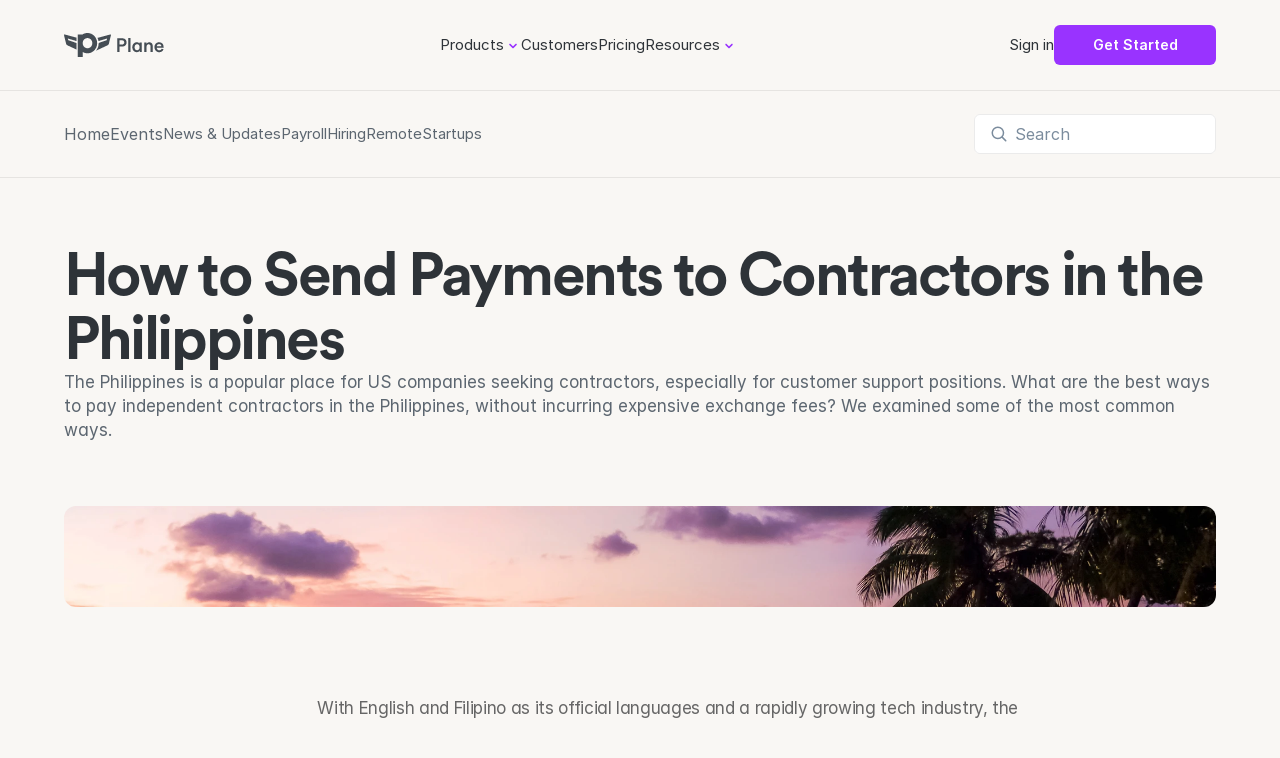

--- FILE ---
content_type: text/html
request_url: https://plane.com/blog/how-to-pay-contractors-in-the-philippines
body_size: 36663
content:
<!doctype html>
<!-- ✨ Built with Framer • https://www.framer.com/ -->
<html lang="en">
<head>
    <meta charset="utf-8">
    
    
    <script>try{if(localStorage.get("__framer_force_showing_editorbar_since")){const n=document.createElement("link");n.rel = "modulepreload";n.href="https://framer.com/edit/init.mjs";document.head.appendChild(n)}}catch(e){}</script>
    <!-- Start of headStart -->
    <!-- Snippet: legacy-headStart -->
<!-- Google Tag Manager -->
<script>(function(w,d,s,l,i){w[l]=w[l]||[];w[l].push({'gtm.start':
new Date().getTime(),event:'gtm.js'});var f=d.getElementsByTagName(s)[0],
j=d.createElement(s),dl=l!='dataLayer'?'&l='+l:'';j.async=true;j.src=
'https://www.googletagmanager.com/gtm.js?id='+i+dl;f.parentNode.insertBefore(j,f);
})(window,document,'script','dataLayer','GTM-N5KXT3CD');</script>
<!-- End Google Tag Manager -->
<!-- SnippetEnd: legacy-headStart -->

    <!-- End of headStart -->
    <meta name="viewport" content="width=device-width">
    <meta name="generator" content="Framer af7f236">
    <title>How to Send Payments to Contractors in the Philippines - Plane | Global payroll, HR &amp; compliance</title>
    <meta name="description" content="A guide to international payment options for US companies paying contractors in the Philippines, with pros and cons about exchange rates and fees for each option.">
    <meta name="framer-search-index" content="https://framerusercontent.com/sites/2nA0gaAFR5LntDJ9GGgdvZ/searchIndex-yUxXr19bYLcj.json">
    <meta name="framer-search-index-fallback" content="https://framerusercontent.com/sites/2nA0gaAFR5LntDJ9GGgdvZ/searchIndex-CUcU3576dezC.json">
    <meta name="framer-html-plugin" content="disable">
    <link href="https://framerusercontent.com/images/bqBgIm8Yx7z63Ux1S5PAUITCgKE.png" rel="icon" media="(prefers-color-scheme: light)">
    <link href="https://framerusercontent.com/images/bqBgIm8Yx7z63Ux1S5PAUITCgKE.png" rel="icon" media="(prefers-color-scheme: dark)">
    <link rel="apple-touch-icon" href="https://framerusercontent.com/images/sUTkjCyU23UrEKxyy3cQAHnXUo.png">
    <!-- Open Graph / Facebook -->
    <meta property="og:type" content="website">
    <meta property="og:title" content="How to Send Payments to Contractors in the Philippines - Plane | Global payroll, HR &amp; compliance">
    <meta property="og:description" content="A guide to international payment options for US companies paying contractors in the Philippines, with pros and cons about exchange rates and fees for each option.">
    <meta property="og:image" content="https://framerusercontent.com/images/fD6zUPWAjDOBImqz6IJRaVfUts.jpg?width=4896&amp;height=3264">
    <!-- Twitter -->
    <meta name="twitter:card" content="summary_large_image">
    <meta name="twitter:title" content="How to Send Payments to Contractors in the Philippines - Plane | Global payroll, HR &amp; compliance">
    <meta name="twitter:description" content="A guide to international payment options for US companies paying contractors in the Philippines, with pros and cons about exchange rates and fees for each option.">
    <meta name="twitter:image" content="https://framerusercontent.com/images/fD6zUPWAjDOBImqz6IJRaVfUts.jpg?width=4896&amp;height=3264">
    
    <style data-framer-font-css>/* cyrillic-ext */
@font-face {
  font-family: 'Fragment Mono';
  font-style: normal;
  font-weight: 400;
  src: url(https://fonts.gstatic.com/s/fragmentmono/v6/4iCr6K5wfMRRjxp0DA6-2CLnB45HhrUI.woff2) format('woff2');
  unicode-range: U+0460-052F, U+1C80-1C8A, U+20B4, U+2DE0-2DFF, U+A640-A69F, U+FE2E-FE2F;
}
/* latin-ext */
@font-face {
  font-family: 'Fragment Mono';
  font-style: normal;
  font-weight: 400;
  src: url(https://fonts.gstatic.com/s/fragmentmono/v6/4iCr6K5wfMRRjxp0DA6-2CLnB41HhrUI.woff2) format('woff2');
  unicode-range: U+0100-02BA, U+02BD-02C5, U+02C7-02CC, U+02CE-02D7, U+02DD-02FF, U+0304, U+0308, U+0329, U+1D00-1DBF, U+1E00-1E9F, U+1EF2-1EFF, U+2020, U+20A0-20AB, U+20AD-20C0, U+2113, U+2C60-2C7F, U+A720-A7FF;
}
/* latin */
@font-face {
  font-family: 'Fragment Mono';
  font-style: normal;
  font-weight: 400;
  src: url(https://fonts.gstatic.com/s/fragmentmono/v6/4iCr6K5wfMRRjxp0DA6-2CLnB4NHhg.woff2) format('woff2');
  unicode-range: U+0000-00FF, U+0131, U+0152-0153, U+02BB-02BC, U+02C6, U+02DA, U+02DC, U+0304, U+0308, U+0329, U+2000-206F, U+20AC, U+2122, U+2191, U+2193, U+2212, U+2215, U+FEFF, U+FFFD;
}

@font-face { font-family: "CircularXX Book"; src: url("https://framerusercontent.com/assets/9vMGvswvM7l1spOGCs2pQ6JU8.woff2"); font-style: normal; font-weight: 450 }
@font-face { font-family: "CircularXX Bold"; src: url("https://framerusercontent.com/assets/NgP6RrcGyAR7PjyyR6OPJCgIrw.woff2"); font-display: swap; font-style: normal; font-weight: 700 }
@font-face { font-family: "CircularXX Bold"; src: url("https://framerusercontent.com/assets/NgP6RrcGyAR7PjyyR6OPJCgIrw.woff2"); font-display: swap }
@font-face { font-family: "CircularXX Book"; src: url("https://framerusercontent.com/assets/9vMGvswvM7l1spOGCs2pQ6JU8.woff2"); font-display: swap }
@font-face { font-family: "Inter"; src: url("https://framerusercontent.com/assets/5vvr9Vy74if2I6bQbJvbw7SY1pQ.woff2"); font-display: swap; font-style: normal; font-weight: 400; unicode-range: U+0460-052F, U+1C80-1C88, U+20B4, U+2DE0-2DFF, U+A640-A69F, U+FE2E-FE2F }
@font-face { font-family: "Inter"; src: url("https://framerusercontent.com/assets/EOr0mi4hNtlgWNn9if640EZzXCo.woff2"); font-display: swap; font-style: normal; font-weight: 400; unicode-range: U+0301, U+0400-045F, U+0490-0491, U+04B0-04B1, U+2116 }
@font-face { font-family: "Inter"; src: url("https://framerusercontent.com/assets/Y9k9QrlZAqio88Klkmbd8VoMQc.woff2"); font-display: swap; font-style: normal; font-weight: 400; unicode-range: U+1F00-1FFF }
@font-face { font-family: "Inter"; src: url("https://framerusercontent.com/assets/OYrD2tBIBPvoJXiIHnLoOXnY9M.woff2"); font-display: swap; font-style: normal; font-weight: 400; unicode-range: U+0370-03FF }
@font-face { font-family: "Inter"; src: url("https://framerusercontent.com/assets/JeYwfuaPfZHQhEG8U5gtPDZ7WQ.woff2"); font-display: swap; font-style: normal; font-weight: 400; unicode-range: U+0100-024F, U+0259, U+1E00-1EFF, U+2020, U+20A0-20AB, U+20AD-20CF, U+2113, U+2C60-2C7F, U+A720-A7FF }
@font-face { font-family: "Inter"; src: url("https://framerusercontent.com/assets/GrgcKwrN6d3Uz8EwcLHZxwEfC4.woff2"); font-display: swap; font-style: normal; font-weight: 400; unicode-range: U+0000-00FF, U+0131, U+0152-0153, U+02BB-02BC, U+02C6, U+02DA, U+02DC, U+2000-206F, U+2070, U+2074-207E, U+2080-208E, U+20AC, U+2122, U+2191, U+2193, U+2212, U+2215, U+FEFF, U+FFFD }
@font-face { font-family: "Inter"; src: url("https://framerusercontent.com/assets/b6Y37FthZeALduNqHicBT6FutY.woff2"); font-display: swap; font-style: normal; font-weight: 400; unicode-range: U+0102-0103, U+0110-0111, U+0128-0129, U+0168-0169, U+01A0-01A1, U+01AF-01B0, U+1EA0-1EF9, U+20AB }
@font-face { font-family: "Inter"; src: url("https://framerusercontent.com/assets/5A3Ce6C9YYmCjpQx9M4inSaKU.woff2"); font-display: swap; font-style: normal; font-weight: 500; unicode-range: U+0460-052F, U+1C80-1C88, U+20B4, U+2DE0-2DFF, U+A640-A69F, U+FE2E-FE2F }
@font-face { font-family: "Inter"; src: url("https://framerusercontent.com/assets/Qx95Xyt0Ka3SGhinnbXIGpEIyP4.woff2"); font-display: swap; font-style: normal; font-weight: 500; unicode-range: U+0301, U+0400-045F, U+0490-0491, U+04B0-04B1, U+2116 }
@font-face { font-family: "Inter"; src: url("https://framerusercontent.com/assets/6mJuEAguuIuMog10gGvH5d3cl8.woff2"); font-display: swap; font-style: normal; font-weight: 500; unicode-range: U+1F00-1FFF }
@font-face { font-family: "Inter"; src: url("https://framerusercontent.com/assets/xYYWaj7wCU5zSQH0eXvSaS19wo.woff2"); font-display: swap; font-style: normal; font-weight: 500; unicode-range: U+0370-03FF }
@font-face { font-family: "Inter"; src: url("https://framerusercontent.com/assets/otTaNuNpVK4RbdlT7zDDdKvQBA.woff2"); font-display: swap; font-style: normal; font-weight: 500; unicode-range: U+0100-024F, U+0259, U+1E00-1EFF, U+2020, U+20A0-20AB, U+20AD-20CF, U+2113, U+2C60-2C7F, U+A720-A7FF }
@font-face { font-family: "Inter"; src: url("https://framerusercontent.com/assets/UjlFhCnUjxhNfep4oYBPqnEssyo.woff2"); font-display: swap; font-style: normal; font-weight: 500; unicode-range: U+0000-00FF, U+0131, U+0152-0153, U+02BB-02BC, U+02C6, U+02DA, U+02DC, U+2000-206F, U+2070, U+2074-207E, U+2080-208E, U+20AC, U+2122, U+2191, U+2193, U+2212, U+2215, U+FEFF, U+FFFD }
@font-face { font-family: "Inter"; src: url("https://framerusercontent.com/assets/DolVirEGb34pEXEp8t8FQBSK4.woff2"); font-display: swap; font-style: normal; font-weight: 500; unicode-range: U+0102-0103, U+0110-0111, U+0128-0129, U+0168-0169, U+01A0-01A1, U+01AF-01B0, U+1EA0-1EF9, U+20AB }
@font-face { font-family: "Inter"; src: url("https://framerusercontent.com/assets/vQyevYAyHtARFwPqUzQGpnDs.woff2"); font-display: swap; font-style: normal; font-weight: 400; unicode-range: U+0000-00FF, U+0131, U+0152-0153, U+02BB-02BC, U+02C6, U+02DA, U+02DC, U+2000-206F, U+2074, U+20AC, U+2122, U+2191, U+2193, U+2212, U+2215, U+FEFF, U+FFFD }
@font-face { font-family: "Inter"; src: url("https://framerusercontent.com/assets/DpPBYI0sL4fYLgAkX8KXOPVt7c.woff2"); font-display: swap; font-style: normal; font-weight: 700; unicode-range: U+0460-052F, U+1C80-1C88, U+20B4, U+2DE0-2DFF, U+A640-A69F, U+FE2E-FE2F }
@font-face { font-family: "Inter"; src: url("https://framerusercontent.com/assets/4RAEQdEOrcnDkhHiiCbJOw92Lk.woff2"); font-display: swap; font-style: normal; font-weight: 700; unicode-range: U+0301, U+0400-045F, U+0490-0491, U+04B0-04B1, U+2116 }
@font-face { font-family: "Inter"; src: url("https://framerusercontent.com/assets/1K3W8DizY3v4emK8Mb08YHxTbs.woff2"); font-display: swap; font-style: normal; font-weight: 700; unicode-range: U+1F00-1FFF }
@font-face { font-family: "Inter"; src: url("https://framerusercontent.com/assets/tUSCtfYVM1I1IchuyCwz9gDdQ.woff2"); font-display: swap; font-style: normal; font-weight: 700; unicode-range: U+0370-03FF }
@font-face { font-family: "Inter"; src: url("https://framerusercontent.com/assets/VgYFWiwsAC5OYxAycRXXvhze58.woff2"); font-display: swap; font-style: normal; font-weight: 700; unicode-range: U+0100-024F, U+0259, U+1E00-1EFF, U+2020, U+20A0-20AB, U+20AD-20CF, U+2113, U+2C60-2C7F, U+A720-A7FF }
@font-face { font-family: "Inter"; src: url("https://framerusercontent.com/assets/DXD0Q7LSl7HEvDzucnyLnGBHM.woff2"); font-display: swap; font-style: normal; font-weight: 700; unicode-range: U+0000-00FF, U+0131, U+0152-0153, U+02BB-02BC, U+02C6, U+02DA, U+02DC, U+2000-206F, U+2074, U+20AC, U+2122, U+2191, U+2193, U+2212, U+2215, U+FEFF, U+FFFD }
@font-face { font-family: "Inter"; src: url("https://framerusercontent.com/assets/GIryZETIX4IFypco5pYZONKhJIo.woff2"); font-display: swap; font-style: normal; font-weight: 700; unicode-range: U+0102-0103, U+0110-0111, U+0128-0129, U+0168-0169, U+01A0-01A1, U+01AF-01B0, U+1EA0-1EF9, U+20AB }
@font-face { font-family: "Inter"; src: url("https://framerusercontent.com/assets/H89BbHkbHDzlxZzxi8uPzTsp90.woff2"); font-display: swap; font-style: italic; font-weight: 700; unicode-range: U+0460-052F, U+1C80-1C88, U+20B4, U+2DE0-2DFF, U+A640-A69F, U+FE2E-FE2F }
@font-face { font-family: "Inter"; src: url("https://framerusercontent.com/assets/u6gJwDuwB143kpNK1T1MDKDWkMc.woff2"); font-display: swap; font-style: italic; font-weight: 700; unicode-range: U+0301, U+0400-045F, U+0490-0491, U+04B0-04B1, U+2116 }
@font-face { font-family: "Inter"; src: url("https://framerusercontent.com/assets/43sJ6MfOPh1LCJt46OvyDuSbA6o.woff2"); font-display: swap; font-style: italic; font-weight: 700; unicode-range: U+1F00-1FFF }
@font-face { font-family: "Inter"; src: url("https://framerusercontent.com/assets/wccHG0r4gBDAIRhfHiOlq6oEkqw.woff2"); font-display: swap; font-style: italic; font-weight: 700; unicode-range: U+0370-03FF }
@font-face { font-family: "Inter"; src: url("https://framerusercontent.com/assets/WZ367JPwf9bRW6LdTHN8rXgSjw.woff2"); font-display: swap; font-style: italic; font-weight: 700; unicode-range: U+0100-024F, U+0259, U+1E00-1EFF, U+2020, U+20A0-20AB, U+20AD-20CF, U+2113, U+2C60-2C7F, U+A720-A7FF }
@font-face { font-family: "Inter"; src: url("https://framerusercontent.com/assets/QxmhnWTzLtyjIiZcfaLIJ8EFBXU.woff2"); font-display: swap; font-style: italic; font-weight: 700; unicode-range: U+0000-00FF, U+0131, U+0152-0153, U+02BB-02BC, U+02C6, U+02DA, U+02DC, U+2000-206F, U+2074, U+20AC, U+2122, U+2191, U+2193, U+2212, U+2215, U+FEFF, U+FFFD }
@font-face { font-family: "Inter"; src: url("https://framerusercontent.com/assets/2A4Xx7CngadFGlVV4xrO06OBHY.woff2"); font-display: swap; font-style: italic; font-weight: 700; unicode-range: U+0102-0103, U+0110-0111, U+0128-0129, U+0168-0169, U+01A0-01A1, U+01AF-01B0, U+1EA0-1EF9, U+20AB }
@font-face { font-family: "Inter"; src: url("https://framerusercontent.com/assets/CfMzU8w2e7tHgF4T4rATMPuWosA.woff2"); font-display: swap; font-style: italic; font-weight: 400; unicode-range: U+0460-052F, U+1C80-1C88, U+20B4, U+2DE0-2DFF, U+A640-A69F, U+FE2E-FE2F }
@font-face { font-family: "Inter"; src: url("https://framerusercontent.com/assets/867QObYax8ANsfX4TGEVU9YiCM.woff2"); font-display: swap; font-style: italic; font-weight: 400; unicode-range: U+0301, U+0400-045F, U+0490-0491, U+04B0-04B1, U+2116 }
@font-face { font-family: "Inter"; src: url("https://framerusercontent.com/assets/Oyn2ZbENFdnW7mt2Lzjk1h9Zb9k.woff2"); font-display: swap; font-style: italic; font-weight: 400; unicode-range: U+1F00-1FFF }
@font-face { font-family: "Inter"; src: url("https://framerusercontent.com/assets/cdAe8hgZ1cMyLu9g005pAW3xMo.woff2"); font-display: swap; font-style: italic; font-weight: 400; unicode-range: U+0370-03FF }
@font-face { font-family: "Inter"; src: url("https://framerusercontent.com/assets/DOfvtmE1UplCq161m6Hj8CSQYg.woff2"); font-display: swap; font-style: italic; font-weight: 400; unicode-range: U+0100-024F, U+0259, U+1E00-1EFF, U+2020, U+20A0-20AB, U+20AD-20CF, U+2113, U+2C60-2C7F, U+A720-A7FF }
@font-face { font-family: "Inter"; src: url("https://framerusercontent.com/assets/vFzuJY0c65av44uhEKB6vyjFMg.woff2"); font-display: swap; font-style: italic; font-weight: 400; unicode-range: U+0000-00FF, U+0131, U+0152-0153, U+02BB-02BC, U+02C6, U+02DA, U+02DC, U+2000-206F, U+2074, U+20AC, U+2122, U+2191, U+2193, U+2212, U+2215, U+FEFF, U+FFFD }
@font-face { font-family: "Inter"; src: url("https://framerusercontent.com/assets/tKtBcDnBMevsEEJKdNGhhkLzYo.woff2"); font-display: swap; font-style: italic; font-weight: 400; unicode-range: U+0102-0103, U+0110-0111, U+0128-0129, U+0168-0169, U+01A0-01A1, U+01AF-01B0, U+1EA0-1EF9, U+20AB }
@font-face { font-family: "Inter"; src: url("https://framerusercontent.com/assets/hyOgCu0Xnghbimh0pE8QTvtt2AU.woff2"); font-display: swap; font-style: normal; font-weight: 600; unicode-range: U+0460-052F, U+1C80-1C88, U+20B4, U+2DE0-2DFF, U+A640-A69F, U+FE2E-FE2F }
@font-face { font-family: "Inter"; src: url("https://framerusercontent.com/assets/NeGmSOXrPBfEFIy5YZeHq17LEDA.woff2"); font-display: swap; font-style: normal; font-weight: 600; unicode-range: U+0301, U+0400-045F, U+0490-0491, U+04B0-04B1, U+2116 }
@font-face { font-family: "Inter"; src: url("https://framerusercontent.com/assets/oYaAX5himiTPYuN8vLWnqBbfD2s.woff2"); font-display: swap; font-style: normal; font-weight: 600; unicode-range: U+1F00-1FFF }
@font-face { font-family: "Inter"; src: url("https://framerusercontent.com/assets/lEJLP4R0yuCaMCjSXYHtJw72M.woff2"); font-display: swap; font-style: normal; font-weight: 600; unicode-range: U+0370-03FF }
@font-face { font-family: "Inter"; src: url("https://framerusercontent.com/assets/cRJyLNuTJR5jbyKzGi33wU9cqIQ.woff2"); font-display: swap; font-style: normal; font-weight: 600; unicode-range: U+0100-024F, U+0259, U+1E00-1EFF, U+2020, U+20A0-20AB, U+20AD-20CF, U+2113, U+2C60-2C7F, U+A720-A7FF }
@font-face { font-family: "Inter"; src: url("https://framerusercontent.com/assets/yDtI2UI8XcEg1W2je9XPN3Noo.woff2"); font-display: swap; font-style: normal; font-weight: 600; unicode-range: U+0000-00FF, U+0131, U+0152-0153, U+02BB-02BC, U+02C6, U+02DA, U+02DC, U+2000-206F, U+2070, U+2074-207E, U+2080-208E, U+20AC, U+2122, U+2191, U+2193, U+2212, U+2215, U+FEFF, U+FFFD }
@font-face { font-family: "Inter"; src: url("https://framerusercontent.com/assets/A0Wcc7NgXMjUuFdquHDrIZpzZw0.woff2"); font-display: swap; font-style: normal; font-weight: 600; unicode-range: U+0102-0103, U+0110-0111, U+0128-0129, U+0168-0169, U+01A0-01A1, U+01AF-01B0, U+1EA0-1EF9, U+20AB }
@font-face { font-family: "Inter"; src: url("https://framerusercontent.com/assets/mkY5Sgyq51ik0AMrSBwhm9DJg.woff2"); font-style: normal; font-weight: 900; unicode-range: U+0460-052F, U+1C80-1C88, U+20B4, U+2DE0-2DFF, U+A640-A69F, U+FE2E-FE2F }
@font-face { font-family: "Inter"; src: url("https://framerusercontent.com/assets/X5hj6qzcHUYv7h1390c8Rhm6550.woff2"); font-style: normal; font-weight: 900; unicode-range: U+0301, U+0400-045F, U+0490-0491, U+04B0-04B1, U+2116 }
@font-face { font-family: "Inter"; src: url("https://framerusercontent.com/assets/gQhNpS3tN86g8RcVKYUUaKt2oMQ.woff2"); font-style: normal; font-weight: 900; unicode-range: U+1F00-1FFF }
@font-face { font-family: "Inter"; src: url("https://framerusercontent.com/assets/cugnVhSraaRyANCaUtI5FV17wk.woff2"); font-style: normal; font-weight: 900; unicode-range: U+0370-03FF }
@font-face { font-family: "Inter"; src: url("https://framerusercontent.com/assets/5HcVoGak8k5agFJSaKa4floXVu0.woff2"); font-style: normal; font-weight: 900; unicode-range: U+0100-024F, U+0259, U+1E00-1EFF, U+2020, U+20A0-20AB, U+20AD-20CF, U+2113, U+2C60-2C7F, U+A720-A7FF }
@font-face { font-family: "Inter"; src: url("https://framerusercontent.com/assets/jn4BtSPLlS0NDp1KiFAtFKiiY0o.woff2"); font-style: normal; font-weight: 900; unicode-range: U+0000-00FF, U+0131, U+0152-0153, U+02BB-02BC, U+02C6, U+02DA, U+02DC, U+2000-206F, U+2074, U+20AC, U+2122, U+2191, U+2193, U+2212, U+2215, U+FEFF, U+FFFD }
@font-face { font-family: "Inter"; src: url("https://framerusercontent.com/assets/P2Bw01CtL0b9wqygO0sSVogWbo.woff2"); font-style: normal; font-weight: 900; unicode-range: U+0102-0103, U+0110-0111, U+0128-0129, U+0168-0169, U+01A0-01A1, U+01AF-01B0, U+1EA0-1EF9, U+20AB }
@font-face { font-family: "Inter"; src: url("https://framerusercontent.com/assets/05KsVHGDmqXSBXM4yRZ65P8i0s.woff2"); font-style: italic; font-weight: 900; unicode-range: U+0460-052F, U+1C80-1C88, U+20B4, U+2DE0-2DFF, U+A640-A69F, U+FE2E-FE2F }
@font-face { font-family: "Inter"; src: url("https://framerusercontent.com/assets/ky8ovPukK4dJ1Pxq74qGhOqCYI.woff2"); font-style: italic; font-weight: 900; unicode-range: U+0301, U+0400-045F, U+0490-0491, U+04B0-04B1, U+2116 }
@font-face { font-family: "Inter"; src: url("https://framerusercontent.com/assets/vvNSqIj42qeQ2bvCRBIWKHscrc.woff2"); font-style: italic; font-weight: 900; unicode-range: U+1F00-1FFF }
@font-face { font-family: "Inter"; src: url("https://framerusercontent.com/assets/3ZmXbBKToJifDV9gwcifVd1tEY.woff2"); font-style: italic; font-weight: 900; unicode-range: U+0370-03FF }
@font-face { font-family: "Inter"; src: url("https://framerusercontent.com/assets/FNfhX3dt4ChuLJq2PwdlxHO7PU.woff2"); font-style: italic; font-weight: 900; unicode-range: U+0100-024F, U+0259, U+1E00-1EFF, U+2020, U+20A0-20AB, U+20AD-20CF, U+2113, U+2C60-2C7F, U+A720-A7FF }
@font-face { font-family: "Inter"; src: url("https://framerusercontent.com/assets/g0c8vEViiXNlKAgI4Ymmk3Ig.woff2"); font-style: italic; font-weight: 900; unicode-range: U+0000-00FF, U+0131, U+0152-0153, U+02BB-02BC, U+02C6, U+02DA, U+02DC, U+2000-206F, U+2074, U+20AC, U+2122, U+2191, U+2193, U+2212, U+2215, U+FEFF, U+FFFD }
@font-face { font-family: "Inter"; src: url("https://framerusercontent.com/assets/efTfQcBJ53kM2pB1hezSZ3RDUFs.woff2"); font-style: italic; font-weight: 900; unicode-range: U+0102-0103, U+0110-0111, U+0128-0129, U+0168-0169, U+01A0-01A1, U+01AF-01B0, U+1EA0-1EF9, U+20AB }
@font-face { font-family: "Inter"; src: url("https://framerusercontent.com/assets/d3tHnaQIAeqiE5hGcRw4mmgWYU.woff2"); font-display: swap; font-style: normal; font-weight: 500; unicode-range: U+0000-00FF, U+0131, U+0152-0153, U+02BB-02BC, U+02C6, U+02DA, U+02DC, U+2000-206F, U+2074, U+20AC, U+2122, U+2191, U+2193, U+2212, U+2215, U+FEFF, U+FFFD }
@font-face { font-family: "Inter"; src: url("https://framerusercontent.com/assets/syRNPWzAMIrcJ3wIlPIP43KjQs.woff2"); font-display: swap; font-style: normal; font-weight: 700; unicode-range: U+0000-00FF, U+0131, U+0152-0153, U+02BB-02BC, U+02C6, U+02DA, U+02DC, U+2000-206F, U+2070, U+2074-207E, U+2080-208E, U+20AC, U+2122, U+2191, U+2193, U+2212, U+2215, U+FEFF, U+FFFD }
@font-face { font-family: "Inter"; src: url("https://framerusercontent.com/assets/ia3uin3hQWqDrVloC1zEtYHWw.woff2"); font-display: swap; font-style: italic; font-weight: 700; unicode-range: U+0000-00FF, U+0131, U+0152-0153, U+02BB-02BC, U+02C6, U+02DA, U+02DC, U+2000-206F, U+2070, U+2074-207E, U+2080-208E, U+20AC, U+2122, U+2191, U+2193, U+2212, U+2215, U+FEFF, U+FFFD }
@font-face { font-family: "Inter"; src: url("https://framerusercontent.com/assets/pKRFNWFoZl77qYCAIp84lN1h944.woff2"); font-display: swap; font-style: italic; font-weight: 400; unicode-range: U+0000-00FF, U+0131, U+0152-0153, U+02BB-02BC, U+02C6, U+02DA, U+02DC, U+2000-206F, U+2070, U+2074-207E, U+2080-208E, U+20AC, U+2122, U+2191, U+2193, U+2212, U+2215, U+FEFF, U+FFFD }
@font-face { font-family: "Inter"; src: url("https://framerusercontent.com/assets/1ZFS7N918ojhhd0nQWdj3jz4w.woff2"); font-display: swap; font-style: normal; font-weight: 600; unicode-range: U+0000-00FF, U+0131, U+0152-0153, U+02BB-02BC, U+02C6, U+02DA, U+02DC, U+2000-206F, U+2074, U+20AC, U+2122, U+2191, U+2193, U+2212, U+2215, U+FEFF, U+FFFD }
@font-face { font-family: "CircularXX Bold Placeholder"; src: local("Arial"); ascent-override: 90.26%; descent-override: 23.16%; line-gap-override: 0.00%; size-adjust: 105.80% }
@font-face { font-family: "CircularXX Book Placeholder"; src: local("Arial"); ascent-override: 93.39%; descent-override: 23.96%; line-gap-override: 0.00%; size-adjust: 102.26% }
@font-face { font-family: "Inter Placeholder"; src: local("Arial"); ascent-override: 89.79%; descent-override: 22.36%; line-gap-override: 0.00%; size-adjust: 107.89% }</style>
    <link href="https://fonts.gstatic.com" rel="preconnect" crossorigin>
    <meta name="robots" content="max-image-preview:large"><link rel="canonical" href="https://plane.com/blog/how-to-pay-contractors-in-the-philippines"><meta property="og:url" content="https://plane.com/blog/how-to-pay-contractors-in-the-philippines"><style data-framer-breakpoint-css>@media(min-width: 1200px){.hidden-1ncxbwl{display:none!important}}@media(min-width: 1024px) and (max-width: 1199.98px){.hidden-1clemvs{display:none!important}}@media(min-width: 810px) and (max-width: 1023.98px){.hidden-1x0qmsx{display:none!important}}@media(max-width: 809.98px){.hidden-g96pav{display:none!important}}</style><style data-framer-css-ssr-minified data-framer-components="framer-lib-cursors-host framer-SeIZ7 PropertyOverrides framer-2v5gZ framer-V4ZeP framer-ZamwK framer-VTLw6 framer-vrl3x framer-Yihc7 framer-lib-search framer-RSNyj framer-nbzBV framer-Raf6c">html,body,#main{box-sizing:border-box;margin:0;padding:0}:root{-webkit-font-smoothing:antialiased;-moz-osx-font-smoothing:grayscale}*{box-sizing:border-box;-webkit-font-smoothing:inherit}h1,h2,h3,h4,h5,h6,p,figure{margin:0}body,input,textarea,select,button{font-family:sans-serif;font-size:12px}body{--token-7a820454-61cd-4708-acb0-2c820fdcfc9a:#51565a;--token-fa1cc7fe-8051-4e51-ba57-7995b394b9d4:#131415;--token-cffae27a-ef96-49e0-a61d-ab45c807ee2b:#fcf7ff;--token-75898cf2-6a6f-479b-8bc1-50d4478fc9fc:#f7e6ff;--token-a9a11efe-1211-4173-a405-f912a7f8adf1:#eaccff;--token-df7c0fda-b9f4-4c03-a037-346a7b517dd8:#dfb3ff;--token-31bbd618-5ffb-4e60-9752-a3601ed7ae37:#c9f;--token-ace8a891-42c9-4553-80c6-3331640cdf5c:#b580ff;--token-b20e6526-a823-4585-b17c-3192ccc74e59:#a666ff;--token-e5b886d0-a1ef-4526-b382-0a2c92520ef8:#93f;--token-6e6319f4-c0e3-46cc-bf88-fc42666c0286:#8600e6;--token-effe4e5c-1690-46d6-8d23-d23a69569d69:#6800b3;--token-8c8ee361-ed92-4f5b-ac8d-62f3415a2879:#4a0080;--token-e9b8be86-2fce-435a-b3fd-6c09386e56f8:#f5fcff;--token-02fb9bdc-411a-45c3-b297-234404ce987d:#e5f6ff;--token-355f0346-c679-4c89-aa65-31d8ac173d6d:#cbeeff;--token-a928a024-9ce0-4d97-bdfd-3016f67268b7:#99d5ff;--token-dddc7928-727b-4919-9225-3b808437274c:#66bfff;--token-ac2e7d7b-abb6-4062-a013-1205d715055f:#3af;--token-e5baa220-c6d4-45a5-bf0e-a34842440b15:#0095ff;--token-c3f1aaf8-df82-4672-88ab-97bb08a5aa4e:#0080ff;--token-81e6ce12-cfdd-4086-9a32-c295c63ca349:#0060e6;--token-98310e7a-0e06-4e93-9e3b-63cdd894d75c:#04c;--token-d80af478-fa4d-4daf-9f69-32d9bf0ad556:#002699;--token-044995c6-e475-49b9-9a3a-8e2a2ea68aef:#00134d;--token-88264ead-6b8b-4970-bd9d-d528848dff56:#fafbfc;--token-1635f690-d8cc-40ad-b8e2-e2536cc28992:#eff2f5;--token-9eea0494-6c20-469a-914d-93c50e8b02b0:#dfe6ec;--token-e1dcf414-8440-41ea-80b9-cfdefddcd745:#c2ccd6;--token-cafccf1c-7fb8-4353-b33d-de709c61892b:#a3b3c2;--token-29435646-3096-461e-bef6-d6875ea63dc3:#94a6b8;--token-e49c1b17-771c-4fcf-bf6b-ef82ccf344e9:#7b8c9d;--token-fa0122ce-d66c-46a7-af7b-c2786426b085:#627384;--token-27a27431-fe37-48c5-ba99-6f2fbb127864:#5c6670;--token-7a2a4bdd-2a30-4be3-be2f-57d49a85adde:#454d54;--token-f56e7fe6-9c5b-4788-a232-ca0e487c6938:#2e3338;--token-50ba9ca7-6063-49fb-9cdd-2c052429a8d5:#fafff5;--token-107a7a09-165b-4f3e-884a-b2c5e3987ac1:#f2ffe6;--token-9557dba8-35ab-4c3f-ab69-1618e03b83e4:#f2ffe6;--token-ba2dbc03-4dfb-46bb-b76c-1ebbfc5456dd:#cf9;--token-6c4bc67e-d8ac-4ccf-a1e2-8d61f1ee4f04:#b2fb6a;--token-e3b59e6e-a82e-402c-bb47-3db51084f03b:#99f042;--token-6522fad0-5ce3-470e-a215-c4fbbc87a3ad:#7fdf20;--token-9ab63328-95b6-4918-a4db-7fa4b9686910:#63cf17;--token-39dd1953-fe5c-423f-9c2f-f1dbe46ef058:#58b814;--token-99409ad8-c9e7-4c7e-b596-bead005e9771:#41a112;--token-b55ff96f-3653-40ad-a56d-96b01ee5cf74:#2f730d;--token-ef25e24f-ee82-4bae-9a8a-e3ac2e4c2220:#fff6f5;--token-42370098-0720-4672-bcbb-312b1865fad3:#ffe8e6;--token-6981e930-04ad-431a-ad5a-460ebebb7c37:#ffcfcb;--token-b6edb83b-c625-4ce9-b242-39eafbc1ebb0:#ffa299;--token-b62b725d-dbc0-4721-8cd3-f5ba7a3f1f26:#ff7366;--token-ebb6891f-278b-4ead-ac2b-79092e39060c:#f54d3d;--token-585f74c1-5ee8-4ffb-903e-ed68c5a661e9:#e62b1a;--token-a8a5b9bc-fb07-4a64-9193-8d35387ea553:#cf2617;--token-e0870247-3c10-487b-ae81-bfdbf46d0591:#b82214;--token-0268b9af-2750-4865-97ca-4e1eb91a0476:#a11e12;--token-83dd1d42-cf9b-4044-adc1-7cc67c2553ff:#8a1a0f;--token-cf102a6e-8fde-4381-874a-3fff0458b8f0:#fffbf5;--token-5dd23cfa-3b2a-4e9a-9b96-85a88e9561a3:#fff4e5;--token-663e8612-9d48-4be9-8253-7e7091f4b413:#f9f7f4;--token-1133aebc-f958-4de5-823e-b9e6f86c7a2e:#ffe5cb;--token-04ef1c3a-9f79-48c2-a50f-1ce006d2aa43:#fc9;--token-393c7233-8288-4102-8106-9c0fc43350c2:#ffb366;--token-255cf556-1744-473e-8646-50d4dbab12a2:#f93;--token-102535ae-37e2-456e-92c7-00966cdb2668:#ff8000;--token-83ba01ca-5193-43f0-b3d0-b83fe563ea4d:#ff6a00;--token-d481885b-cbe3-4836-9274-9de9101605b8:#e66000;--token-79dd8681-fb2c-48cf-8893-095b0254ae99:#c50;--token-d9028ab5-2c5e-4db1-8f42-5fa52acfb753:#994000;--token-4361357b-a868-41d3-8756-710cc87216e6:#fffdf5;--token-f248db7e-a17d-40f0-a18a-c516388b5415:#fffbe5;--token-4ceaa146-ce68-440b-ac7b-28935965c91c:#fff6cb;--token-a81938ef-06f3-48a8-99f9-dae87ed15e86:#fe9;--token-c18c3ab4-14d0-48ab-9127-05cb91d68df9:#ffe666;--token-d7aa2d9f-14c4-4dd2-930f-88789b7427aa:#fd3;--token-a96e1abc-9606-4727-93de-2b9c236805ad:#fc3;--token-13540b91-21de-4888-b730-19e8c7baed47:#ffbf00;--token-63dcfd36-12d0-4ea4-8a73-a4867bfdeeef:#e69900;--token-9afb18a8-84e5-4104-8c97-3d432cf880ab:#c80;--token-8cfe9398-330d-4135-a0ac-71438aaba57b:#960;--framer-will-change-override:none}@supports (background:-webkit-named-image(i)) and (not (grid-template-rows:subgrid)){body{--framer-will-change-override:transform}}body{--framer-will-change-filter-override:none}@supports (background:-webkit-named-image(i)) and (not (position-area:top right)){body{--framer-will-change-filter-override:filter}}[data-framer-component-type]{position:absolute}[data-framer-component-type=Text]{cursor:inherit}[data-framer-component-text-autosized] *{white-space:pre}[data-framer-component-type=Text]>*{text-align:var(--framer-text-alignment,start)}[data-framer-component-type=Text] span span,[data-framer-component-type=Text] p span,[data-framer-component-type=Text] h1 span,[data-framer-component-type=Text] h2 span,[data-framer-component-type=Text] h3 span,[data-framer-component-type=Text] h4 span,[data-framer-component-type=Text] h5 span,[data-framer-component-type=Text] h6 span{display:block}[data-framer-component-type=Text] span span span,[data-framer-component-type=Text] p span span,[data-framer-component-type=Text] h1 span span,[data-framer-component-type=Text] h2 span span,[data-framer-component-type=Text] h3 span span,[data-framer-component-type=Text] h4 span span,[data-framer-component-type=Text] h5 span span,[data-framer-component-type=Text] h6 span span{display:unset}[data-framer-component-type=Text] div div span,[data-framer-component-type=Text] a div span,[data-framer-component-type=Text] span span span,[data-framer-component-type=Text] p span span,[data-framer-component-type=Text] h1 span span,[data-framer-component-type=Text] h2 span span,[data-framer-component-type=Text] h3 span span,[data-framer-component-type=Text] h4 span span,[data-framer-component-type=Text] h5 span span,[data-framer-component-type=Text] h6 span span,[data-framer-component-type=Text] a{font-family:var(--font-family);font-style:var(--font-style);font-weight:min(calc(var(--framer-font-weight-increase,0) + var(--font-weight,400)),900);color:var(--text-color);letter-spacing:var(--letter-spacing);font-size:var(--font-size);text-transform:var(--text-transform);--text-decoration:var(--framer-text-decoration-style,solid)var(--framer-text-decoration,none)var(--framer-text-decoration-color,currentcolor)var(--framer-text-decoration-thickness,auto);--text-decoration-skip-ink:var(--framer-text-decoration-skip-ink);--text-underline-offset:var(--framer-text-decoration-offset);line-height:var(--line-height);--font-family:var(--framer-font-family);--font-style:var(--framer-font-style);--font-weight:var(--framer-font-weight);--text-color:var(--framer-text-color);--letter-spacing:var(--framer-letter-spacing);--font-size:var(--framer-font-size);--text-transform:var(--framer-text-transform);--line-height:var(--framer-line-height)}[data-framer-component-type=Text] a,[data-framer-component-type=Text] a div span,[data-framer-component-type=Text] a span span span,[data-framer-component-type=Text] a p span span,[data-framer-component-type=Text] a h1 span span,[data-framer-component-type=Text] a h2 span span,[data-framer-component-type=Text] a h3 span span,[data-framer-component-type=Text] a h4 span span,[data-framer-component-type=Text] a h5 span span,[data-framer-component-type=Text] a h6 span span{--font-family:var(--framer-link-font-family,var(--framer-font-family));--font-style:var(--framer-link-font-style,var(--framer-font-style));--font-weight:var(--framer-link-font-weight,var(--framer-font-weight));--text-color:var(--framer-link-text-color,var(--framer-text-color));--font-size:var(--framer-link-font-size,var(--framer-font-size));--text-transform:var(--framer-link-text-transform,var(--framer-text-transform));--text-decoration:var(--framer-link-text-decoration-style,var(--framer-text-decoration-style,solid))var(--framer-link-text-decoration,var(--framer-text-decoration,none))var(--framer-link-text-decoration-color,var(--framer-text-decoration-color,currentcolor))var(--framer-link-text-decoration-thickness,var(--framer-text-decoration-thickness,auto));--text-decoration-skip-ink:var(--framer-link-text-decoration-skip-ink,var(--framer-text-decoration-skip-ink));--text-underline-offset:var(--framer-link-text-decoration-offset,var(--framer-text-decoration-offset))}[data-framer-component-type=Text] a:hover,[data-framer-component-type=Text] a div span:hover,[data-framer-component-type=Text] a span span span:hover,[data-framer-component-type=Text] a p span span:hover,[data-framer-component-type=Text] a h1 span span:hover,[data-framer-component-type=Text] a h2 span span:hover,[data-framer-component-type=Text] a h3 span span:hover,[data-framer-component-type=Text] a h4 span span:hover,[data-framer-component-type=Text] a h5 span span:hover,[data-framer-component-type=Text] a h6 span span:hover{--font-family:var(--framer-link-hover-font-family,var(--framer-link-font-family,var(--framer-font-family)));--font-style:var(--framer-link-hover-font-style,var(--framer-link-font-style,var(--framer-font-style)));--font-weight:var(--framer-link-hover-font-weight,var(--framer-link-font-weight,var(--framer-font-weight)));--text-color:var(--framer-link-hover-text-color,var(--framer-link-text-color,var(--framer-text-color)));--font-size:var(--framer-link-hover-font-size,var(--framer-link-font-size,var(--framer-font-size)));--text-transform:var(--framer-link-hover-text-transform,var(--framer-link-text-transform,var(--framer-text-transform)));--text-decoration:var(--framer-link-hover-text-decoration-style,var(--framer-link-text-decoration-style,var(--framer-text-decoration-style,solid)))var(--framer-link-hover-text-decoration,var(--framer-link-text-decoration,var(--framer-text-decoration,none)))var(--framer-link-hover-text-decoration-color,var(--framer-link-text-decoration-color,var(--framer-text-decoration-color,currentcolor)))var(--framer-link-hover-text-decoration-thickness,var(--framer-link-text-decoration-thickness,var(--framer-text-decoration-thickness,auto)));--text-decoration-skip-ink:var(--framer-link-hover-text-decoration-skip-ink,var(--framer-link-text-decoration-skip-ink,var(--framer-text-decoration-skip-ink)));--text-underline-offset:var(--framer-link-hover-text-decoration-offset,var(--framer-link-text-decoration-offset,var(--framer-text-decoration-offset)))}[data-framer-component-type=Text].isCurrent a,[data-framer-component-type=Text].isCurrent a div span,[data-framer-component-type=Text].isCurrent a span span span,[data-framer-component-type=Text].isCurrent a p span span,[data-framer-component-type=Text].isCurrent a h1 span span,[data-framer-component-type=Text].isCurrent a h2 span span,[data-framer-component-type=Text].isCurrent a h3 span span,[data-framer-component-type=Text].isCurrent a h4 span span,[data-framer-component-type=Text].isCurrent a h5 span span,[data-framer-component-type=Text].isCurrent a h6 span span{--font-family:var(--framer-link-current-font-family,var(--framer-link-font-family,var(--framer-font-family)));--font-style:var(--framer-link-current-font-style,var(--framer-link-font-style,var(--framer-font-style)));--font-weight:var(--framer-link-current-font-weight,var(--framer-link-font-weight,var(--framer-font-weight)));--text-color:var(--framer-link-current-text-color,var(--framer-link-text-color,var(--framer-text-color)));--font-size:var(--framer-link-current-font-size,var(--framer-link-font-size,var(--framer-font-size)));--text-transform:var(--framer-link-current-text-transform,var(--framer-link-text-transform,var(--framer-text-transform)));--text-decoration:var(--framer-link-current-text-decoration-style,var(--framer-link-text-decoration-style,var(--framer-text-decoration-style,solid)))var(--framer-link-current-text-decoration,var(--framer-link-text-decoration,var(--framer-text-decoration,none)))var(--framer-link-current-text-decoration-color,var(--framer-link-text-decoration-color,var(--framer-text-decoration-color,currentcolor)))var(--framer-link-current-text-decoration-thickness,var(--framer-link-text-decoration-thickness,var(--framer-text-decoration-thickness,auto)));--text-decoration-skip-ink:var(--framer-link-current-text-decoration-skip-ink,var(--framer-link-text-decoration-skip-ink,var(--framer-text-decoration-skip-ink)));--text-underline-offset:var(--framer-link-current-text-decoration-offset,var(--framer-link-text-decoration-offset,var(--framer-text-decoration-offset)))}[data-framer-component-type=RichTextContainer]{outline:none;flex-direction:column;flex-shrink:0;justify-content:flex-start;display:flex}p.framer-text,div.framer-text,figure.framer-text,h1.framer-text,h2.framer-text,h3.framer-text,h4.framer-text,h5.framer-text,h6.framer-text,ol.framer-text,ul.framer-text{margin:0;padding:0}p.framer-text,div.framer-text,h1.framer-text,h2.framer-text,h3.framer-text,h4.framer-text,h5.framer-text,h6.framer-text,li.framer-text,ol.framer-text,ul.framer-text,mark.framer-text,span.framer-text:not([data-text-fill]){font-family:var(--framer-blockquote-font-family,var(--framer-font-family,Inter,Inter Placeholder,sans-serif));font-style:var(--framer-blockquote-font-style,var(--framer-font-style,normal));font-weight:var(--framer-blockquote-font-weight,var(--framer-font-weight,400));color:var(--framer-blockquote-text-color,var(--framer-text-color,#000));font-size:calc(var(--framer-blockquote-font-size,var(--framer-font-size,16px))*var(--framer-font-size-scale,1));letter-spacing:var(--framer-blockquote-letter-spacing,var(--framer-letter-spacing,0));text-transform:var(--framer-blockquote-text-transform,var(--framer-text-transform,none));-webkit-text-decoration-line:var(--framer-blockquote-text-decoration,var(--framer-text-decoration,initial));text-decoration-line:var(--framer-blockquote-text-decoration,var(--framer-text-decoration,initial));-webkit-text-decoration-style:var(--framer-blockquote-text-decoration-style,var(--framer-text-decoration-style,initial));text-decoration-style:var(--framer-blockquote-text-decoration-style,var(--framer-text-decoration-style,initial));-webkit-text-decoration-color:var(--framer-blockquote-text-decoration-color,var(--framer-text-decoration-color,initial));text-decoration-color:var(--framer-blockquote-text-decoration-color,var(--framer-text-decoration-color,initial));text-decoration-thickness:var(--framer-blockquote-text-decoration-thickness,var(--framer-text-decoration-thickness,initial));text-decoration-skip-ink:var(--framer-blockquote-text-decoration-skip-ink,var(--framer-text-decoration-skip-ink,initial));text-underline-offset:var(--framer-blockquote-text-decoration-offset,var(--framer-text-decoration-offset,initial));line-height:var(--framer-blockquote-line-height,var(--framer-line-height,1.2em));text-align:var(--framer-blockquote-text-alignment,var(--framer-text-alignment,start));-webkit-text-stroke-width:var(--framer-text-stroke-width,initial);-webkit-text-stroke-color:var(--framer-text-stroke-color,initial);-moz-font-feature-settings:var(--framer-font-open-type-features,initial);-webkit-font-feature-settings:var(--framer-font-open-type-features,initial);font-feature-settings:var(--framer-font-open-type-features,initial);font-variation-settings:var(--framer-font-variation-axes,normal);text-wrap:var(--framer-text-wrap-override,var(--framer-text-wrap))}mark.framer-text,p.framer-text,div.framer-text,h1.framer-text,h2.framer-text,h3.framer-text,h4.framer-text,h5.framer-text,h6.framer-text,li.framer-text,ol.framer-text,ul.framer-text{background-color:var(--framer-blockquote-text-background-color,var(--framer-text-background-color,initial));border-radius:var(--framer-blockquote-text-background-radius,var(--framer-text-background-radius,initial));corner-shape:var(--framer-blockquote-text-background-corner-shape,var(--framer-text-background-corner-shape,initial));padding:var(--framer-blockquote-text-background-padding,var(--framer-text-background-padding,initial))}@supports not (color:color(display-p3 1 1 1)){p.framer-text,div.framer-text,h1.framer-text,h2.framer-text,h3.framer-text,h4.framer-text,h5.framer-text,h6.framer-text,li.framer-text,ol.framer-text,ul.framer-text,span.framer-text:not([data-text-fill]){color:var(--framer-blockquote-text-color-rgb,var(--framer-blockquote-text-color,var(--framer-text-color-rgb,var(--framer-text-color,#000))));-webkit-text-stroke-color:var(--framer-text-stroke-color-rgb,var(--framer-text-stroke-color,initial))}mark.framer-text{background-color:var(--framer-blockquote-text-background-color-rgb,var(--framer-blockquote-text-background-color,var(--framer-text-background-color-rgb,var(--framer-text-background-color,initial))))}}.framer-fit-text .framer-text{white-space:nowrap;white-space-collapse:preserve}strong.framer-text{font-family:var(--framer-blockquote-font-family-bold,var(--framer-font-family-bold));font-style:var(--framer-blockquote-font-style-bold,var(--framer-font-style-bold));font-weight:var(--framer-blockquote-font-weight-bold,var(--framer-font-weight-bold,bolder));font-variation-settings:var(--framer-blockquote-font-variation-axes-bold,var(--framer-font-variation-axes-bold))}em.framer-text{font-family:var(--framer-blockquote-font-family-italic,var(--framer-font-family-italic));font-style:var(--framer-blockquote-font-style-italic,var(--framer-font-style-italic,italic));font-weight:var(--framer-blockquote-font-weight-italic,var(--framer-font-weight-italic));font-variation-settings:var(--framer-blockquote-font-variation-axes-italic,var(--framer-font-variation-axes-italic))}em.framer-text>strong.framer-text{font-family:var(--framer-blockquote-font-family-bold-italic,var(--framer-font-family-bold-italic));font-style:var(--framer-blockquote-font-style-bold-italic,var(--framer-font-style-bold-italic,italic));font-weight:var(--framer-blockquote-font-weight-bold-italic,var(--framer-font-weight-bold-italic,bolder));font-variation-settings:var(--framer-blockquote-font-variation-axes-bold-italic,var(--framer-font-variation-axes-bold-italic))}p.framer-text:not(:first-child),div.framer-text:not(:first-child),h1.framer-text:not(:first-child),h2.framer-text:not(:first-child),h3.framer-text:not(:first-child),h4.framer-text:not(:first-child),h5.framer-text:not(:first-child),h6.framer-text:not(:first-child),ol.framer-text:not(:first-child),ul.framer-text:not(:first-child),blockquote.framer-text:not(:first-child),table.framer-text:not(:first-child),figure.framer-text:not(:first-child),.framer-image.framer-text:not(:first-child){margin-top:var(--framer-blockquote-paragraph-spacing,var(--framer-paragraph-spacing,0))}li.framer-text>ul.framer-text:nth-child(2),li.framer-text>ol.framer-text:nth-child(2){margin-top:0}.framer-text[data-text-fill]{-webkit-text-fill-color:transparent;padding:max(0em,calc(calc(1.3em - var(--framer-blockquote-line-height,var(--framer-line-height,1.3em)))/2));margin:min(0em,calc(calc(1.3em - var(--framer-blockquote-line-height,var(--framer-line-height,1.3em)))/-2));-webkit-background-clip:text;background-clip:text;display:inline-block}code.framer-text,code.framer-text span.framer-text:not([data-text-fill]){font-family:var(--framer-code-font-family,var(--framer-font-family,Inter,Inter Placeholder,sans-serif));font-style:var(--framer-blockquote-font-style,var(--framer-code-font-style,var(--framer-font-style,normal)));font-weight:var(--framer-blockquote-font-weight,var(--framer-code-font-weight,var(--framer-font-weight,400)));color:var(--framer-blockquote-text-color,var(--framer-code-text-color,var(--framer-text-color,#000)));font-size:calc(var(--framer-blockquote-font-size,var(--framer-font-size,16px))*var(--framer-font-size-scale,1));letter-spacing:var(--framer-blockquote-letter-spacing,var(--framer-letter-spacing,0));line-height:var(--framer-blockquote-line-height,var(--framer-line-height,1.2em))}@supports not (color:color(display-p3 1 1 1)){code.framer-text,code.framer-text span.framer-text:not([data-text-fill]){color:var(--framer-blockquote-text-color-rgb,var(--framer-blockquote-text-color,var(--framer-code-text-color-rgb,var(--framer-code-text-color,var(--framer-text-color-rgb,var(--framer-text-color,#000))))))}}blockquote.framer-text{unicode-bidi:initial;margin-block-start:initial;margin-block-end:initial;margin-inline-start:initial;margin-inline-end:initial}a.framer-text,a.framer-text span.framer-text:not([data-text-fill]),span.framer-text[data-nested-link],span.framer-text[data-nested-link] span.framer-text:not([data-text-fill]){color:inherit;font-family:var(--framer-blockquote-font-family,var(--framer-link-font-family,var(--framer-font-family,Inter,Inter Placeholder,sans-serif)));font-style:var(--framer-blockquote-font-style,var(--framer-link-font-style,var(--framer-font-style,normal)));font-weight:var(--framer-blockquote-font-weight,var(--framer-link-font-weight,var(--framer-font-weight,400)));font-size:calc(var(--framer-blockquote-font-size,var(--framer-font-size,16px))*var(--framer-font-size-scale,1));text-transform:var(--framer-blockquote-text-transform,var(--framer-link-text-transform,var(--framer-text-transform,none)));cursor:var(--framer-custom-cursors,pointer);background-color:initial;border-radius:var(--framer-link-text-background-radius,initial);corner-shape:var(--framer-link-text-background-corner-shape,initial);padding:var(--framer-link-text-background-padding,initial)}a.framer-text,span.framer-text[data-nested-link]{color:var(--framer-blockquote-text-color,var(--framer-link-text-color,var(--framer-text-color,#000)));-webkit-text-decoration-line:var(--framer-blockquote-text-decoration,var(--framer-link-text-decoration,var(--framer-text-decoration,initial)));text-decoration-line:var(--framer-blockquote-text-decoration,var(--framer-link-text-decoration,var(--framer-text-decoration,initial)));-webkit-text-decoration-style:var(--framer-blockquote-text-decoration-style,var(--framer-link-text-decoration-style,var(--framer-text-decoration-style,initial)));text-decoration-style:var(--framer-blockquote-text-decoration-style,var(--framer-link-text-decoration-style,var(--framer-text-decoration-style,initial)));-webkit-text-decoration-color:var(--framer-blockquote-text-decoration-color,var(--framer-link-text-decoration-color,var(--framer-text-decoration-color,initial)));text-decoration-color:var(--framer-blockquote-text-decoration-color,var(--framer-link-text-decoration-color,var(--framer-text-decoration-color,initial)));text-decoration-thickness:var(--framer-blockquote-text-decoration-thickness,var(--framer-link-text-decoration-thickness,var(--framer-text-decoration-thickness,initial)));text-decoration-skip-ink:var(--framer-blockquote-text-decoration-skip-ink,var(--framer-link-text-decoration-skip-ink,var(--framer-text-decoration-skip-ink,initial)));text-underline-offset:var(--framer-blockquote-text-decoration-offset,var(--framer-link-text-decoration-offset,var(--framer-text-decoration-offset,initial)));background-color:var(--framer-link-text-background-color,initial)}@supports not (color:color(display-p3 1 1 1)){a.framer-text,span.framer-text[data-nested-link]{color:var(--framer-blockquote-text-color-rgb,var(--framer-blockquote-text-color,var(--framer-link-text-color-rgb,var(--framer-link-text-color,var(--framer-text-color-rgb,var(--framer-text-color,#000))))));background-color:var(--framer-link-text-background-color-rgb,var(--framer-link-text-background-color,initial));-webkit-text-decoration-color:var(--framer-link-text-decoration-color-rgb,var(--framer-link-text-decoration-color,var(--framer-text-decoration-color-rgb,var(--framer-text-decoration-color,currentcolor))));text-decoration-color:var(--framer-link-text-decoration-color-rgb,var(--framer-link-text-decoration-color,var(--framer-text-decoration-color-rgb,var(--framer-text-decoration-color,currentcolor))))}}code.framer-text a.framer-text,code.framer-text a.framer-text span.framer-text:not([data-text-fill]),code.framer-text span.framer-text[data-nested-link],code.framer-text span.framer-text[data-nested-link] span.framer-text:not([data-text-fill]){font-family:var(--framer-code-font-family,var(--framer-font-family,Inter,Inter Placeholder,sans-serif));font-style:var(--framer-blockquote-font-style,var(--framer-code-font-style,var(--framer-font-style,normal)));font-weight:var(--framer-blockquote-font-weight,var(--framer-code-font-weight,var(--framer-font-weight,400)));color:inherit;font-size:calc(var(--framer-blockquote-font-size,var(--framer-font-size,16px))*var(--framer-font-size-scale,1))}code.framer-text a.framer-text,code.framer-text span.framer-text[data-nested-link]{color:var(--framer-blockquote-text-color,var(--framer-link-text-color,var(--framer-code-text-color,var(--framer-text-color,#000))))}@supports not (color:color(display-p3 1 1 1)){code.framer-text a.framer-text,code.framer-text a.framer-text span.framer-text:not([data-text-fill]),code.framer-text span.framer-text[data-nested-link],code.framer-text span.framer-text[data-nested-link] span.framer-text:not([data-text-fill]){color:var(--framer-blockquote-text-color-rgb,var(--framer-blockquote-text-color,var(--framer-link-text-color-rgb,var(--framer-link-text-color,var(--framer-code-text-color-rgb,var(--framer-code-text-color,var(--framer-text-color-rgb,var(--framer-text-color,#000))))))))}}a.framer-text:hover,a.framer-text:hover span.framer-text:not([data-text-fill]),span.framer-text[data-nested-link]:hover,span.framer-text[data-nested-link]:hover span.framer-text:not([data-text-fill]){font-family:var(--framer-link-hover-font-family,var(--framer-blockquote-font-family,var(--framer-link-font-family,var(--framer-font-family,Inter,Inter Placeholder,sans-serif))));font-style:var(--framer-link-hover-font-style,var(--framer-blockquote-font-style,var(--framer-link-font-style,var(--framer-font-style,normal))));font-weight:var(--framer-link-hover-font-weight,var(--framer-blockquote-font-weight,var(--framer-link-font-weight,var(--framer-font-weight,400))));font-size:calc(var(--framer-link-hover-font-size,var(--framer-blockquote-font-size,var(--framer-font-size,16px)))*var(--framer-font-size-scale,1));text-transform:var(--framer-link-hover-text-transform,var(--framer-blockquote-text-transform,var(--framer-link-text-transform,var(--framer-text-transform,none))));border-radius:var(--framer-link-hover-text-background-radius,var(--framer-link-text-background-radius,var(--framer-text-background-radius,initial)));corner-shape:var(--framer-link-hover-text-background-corner-shape,var(--framer-link-text-background-corner-shape,var(--framer-text-background-corner-shape,initial)));padding:var(--framer-link-hover-text-background-padding,var(--framer-link-text-background-padding,var(--framer-text-background-padding,initial)))}a.framer-text:hover,span.framer-text[data-nested-link]:hover{color:var(--framer-link-hover-text-color,var(--framer-blockquote-text-color,var(--framer-link-text-color,var(--framer-text-color,#000))));-webkit-text-decoration-line:var(--framer-link-hover-text-decoration,var(--framer-blockquote-text-decoration,var(--framer-link-text-decoration,var(--framer-text-decoration,initial))));text-decoration-line:var(--framer-link-hover-text-decoration,var(--framer-blockquote-text-decoration,var(--framer-link-text-decoration,var(--framer-text-decoration,initial))));-webkit-text-decoration-style:var(--framer-link-hover-text-decoration-style,var(--framer-blockquote-text-decoration-style,var(--framer-link-text-decoration-style,var(--framer-text-decoration-style,initial))));text-decoration-style:var(--framer-link-hover-text-decoration-style,var(--framer-blockquote-text-decoration-style,var(--framer-link-text-decoration-style,var(--framer-text-decoration-style,initial))));-webkit-text-decoration-color:var(--framer-link-hover-text-decoration-color,var(--framer-blockquote-text-decoration-color,var(--framer-link-text-decoration-color,var(--framer-text-decoration-color,initial))));text-decoration-color:var(--framer-link-hover-text-decoration-color,var(--framer-blockquote-text-decoration-color,var(--framer-link-text-decoration-color,var(--framer-text-decoration-color,initial))));text-decoration-thickness:var(--framer-link-hover-text-decoration-thickness,var(--framer-blockquote-text-decoration-thickness,var(--framer-link-text-decoration-thickness,var(--framer-text-decoration-thickness,initial))));text-decoration-skip-ink:var(--framer-link-hover-text-decoration-skip-ink,var(--framer-blockquote-text-decoration-skip-ink,var(--framer-link-text-decoration-skip-ink,var(--framer-text-decoration-skip-ink,initial))));text-underline-offset:var(--framer-link-hover-text-decoration-offset,var(--framer-blockquote-text-decoration-offset,var(--framer-link-text-decoration-offset,var(--framer-text-decoration-offset,initial))));background-color:var(--framer-link-hover-text-background-color,var(--framer-link-text-background-color,var(--framer-text-background-color,initial)))}@supports not (color:color(display-p3 1 1 1)){a.framer-text:hover,span.framer-text[data-nested-link]:hover{color:var(--framer-link-hover-text-color-rgb,var(--framer-link-hover-text-color,var(--framer-blockquote-text-color-rgb,var(--framer-blockquote-text-color,var(--framer-link-text-color-rgb,var(--framer-link-text-color,var(--framer-text-color-rgb,var(--framer-text-color,#000))))))));background-color:var(--framer-link-hover-text-background-color-rgb,var(--framer-link-hover-text-background-color,var(--framer-link-text-background-color-rgb,var(--framer-link-text-background-color,var(--framer-text-background-color-rgb,var(--framer-text-background-color,initial))))));-webkit-text-decoration-color:var(--framer-link-hover-text-decoration-color-rgb,var(--framer-link-hover-text-decoration-color,var(--framer-link-text-decoration-color-rgb,var(--framer-link-text-decoration-color,var(--framer-text-decoration-color-rgb,var(--framer-text-decoration-color,currentcolor))))));text-decoration-color:var(--framer-link-hover-text-decoration-color-rgb,var(--framer-link-hover-text-decoration-color,var(--framer-link-text-decoration-color-rgb,var(--framer-link-text-decoration-color,var(--framer-text-decoration-color-rgb,var(--framer-text-decoration-color,currentcolor))))))}}code.framer-text a.framer-text:hover,code.framer-text span.framer-text[data-nested-link]:hover{color:var(--framer-link-hover-text-color,var(--framer-blockquote-text-color,var(--framer-link-text-color,var(--framer-code-text-color,var(--framer-text-color,#000)))))}@supports not (color:color(display-p3 1 1 1)){code.framer-text a.framer-text:hover,code.framer-text span.framer-text[data-nested-link]:hover{color:var(--framer-link-hover-text-color-rgb,var(--framer-link-hover-text-color,var(--framer-blockquote-text-color-rgb,var(--framer-blockquote-text-color,var(--framer-link-text-color-rgb,var(--framer-link-text-color,var(--framer-code-text-color-rgb,var(--framer-code-text-color,var(--framer-text-color-rgb,var(--framer-text-color,#000))))))))))}}a.framer-text[data-framer-page-link-current],a.framer-text[data-framer-page-link-current] span.framer-text:not([data-text-fill]),span.framer-text[data-framer-page-link-current],span.framer-text[data-framer-page-link-current] span.framer-text:not([data-text-fill]){font-family:var(--framer-link-current-font-family,var(--framer-link-font-family,var(--framer-font-family,Inter,Inter Placeholder,sans-serif)));font-style:var(--framer-link-current-font-style,var(--framer-link-font-style,var(--framer-font-style,normal)));font-weight:var(--framer-link-current-font-weight,var(--framer-link-font-weight,var(--framer-font-weight,400)));font-size:calc(var(--framer-link-current-font-size,var(--framer-link-font-size,var(--framer-font-size,16px)))*var(--framer-font-size-scale,1));text-transform:var(--framer-link-current-text-transform,var(--framer-link-text-transform,var(--framer-text-transform,none)));border-radius:var(--framer-link-current-text-background-radius,var(--framer-link-text-background-radius,initial));corner-shape:var(--framer-link-current-text-background-corner-shape,var(--framer-link-text-background-corner-shape,initial));padding:var(--framer-link-current-text-background-padding,var(--framer-link-text-background-padding,initial))}a.framer-text[data-framer-page-link-current],span.framer-text[data-framer-page-link-current]{color:var(--framer-link-current-text-color,var(--framer-link-text-color,var(--framer-text-color,#000)));-webkit-text-decoration-line:var(--framer-link-current-text-decoration,var(--framer-link-text-decoration,var(--framer-text-decoration,initial)));text-decoration-line:var(--framer-link-current-text-decoration,var(--framer-link-text-decoration,var(--framer-text-decoration,initial)));-webkit-text-decoration-style:var(--framer-link-current-text-decoration-style,var(--framer-link-text-decoration-style,var(--framer-text-decoration-style,initial)));text-decoration-style:var(--framer-link-current-text-decoration-style,var(--framer-link-text-decoration-style,var(--framer-text-decoration-style,initial)));-webkit-text-decoration-color:var(--framer-link-current-text-decoration-color,var(--framer-link-text-decoration-color,var(--framer-text-decoration-color,initial)));text-decoration-color:var(--framer-link-current-text-decoration-color,var(--framer-link-text-decoration-color,var(--framer-text-decoration-color,initial)));text-decoration-thickness:var(--framer-link-current-text-decoration-thickness,var(--framer-link-text-decoration-thickness,var(--framer-text-decoration-thickness,initial)));text-decoration-skip-ink:var(--framer-link-current-text-decoration-skip-ink,var(--framer-link-text-decoration-skip-ink,var(--framer-text-decoration-skip-ink,initial)));text-underline-offset:var(--framer-link-current-text-decoration-offset,var(--framer-link-text-decoration-offset,var(--framer-text-decoration-offset,initial)));background-color:var(--framer-link-current-text-background-color,var(--framer-link-text-background-color,var(--framer-text-background-color,initial)))}@supports not (color:color(display-p3 1 1 1)){a.framer-text[data-framer-page-link-current],span.framer-text[data-framer-page-link-current]{color:var(--framer-link-current-text-color-rgb,var(--framer-link-current-text-color,var(--framer-link-text-color-rgb,var(--framer-link-text-color,var(--framer-text-color-rgb,var(--framer-text-color,#000))))));background-color:var(--framer-link-current-text-background-color-rgb,var(--framer-link-current-text-background-color,var(--framer-link-text-background-color-rgb,var(--framer-link-text-background-color,var(--framer-text-background-color-rgb,var(--framer-text-background-color,initial))))));-webkit-text-decoration-color:var(--framer-link-current-text-decoration-color-rgb,var(--framer-link-current-text-decoration-color,var(--framer-link-text-decoration-color-rgb,var(--framer-link-text-decoration-color,var(--framer-text-decoration-color-rgb,var(--framer-text-decoration-color,currentcolor))))));text-decoration-color:var(--framer-link-current-text-decoration-color-rgb,var(--framer-link-current-text-decoration-color,var(--framer-link-text-decoration-color-rgb,var(--framer-link-text-decoration-color,var(--framer-text-decoration-color-rgb,var(--framer-text-decoration-color,currentcolor))))))}}code.framer-text a.framer-text[data-framer-page-link-current],code.framer-text a.framer-text[data-framer-page-link-current] span.framer-text:not([data-text-fill]),code.framer-text span.framer-text[data-framer-page-link-current],code.framer-text span.framer-text[data-framer-page-link-current] span.framer-text:not([data-text-fill]){font-family:var(--framer-code-font-family,var(--framer-font-family,Inter,Inter Placeholder,sans-serif));font-style:var(--framer-code-font-style,var(--framer-font-style,normal));font-weight:var(--framer-code-font-weight,var(--framer-font-weight,400));color:inherit;font-size:calc(var(--framer-link-current-font-size,var(--framer-link-font-size,var(--framer-font-size,16px)))*var(--framer-font-size-scale,1))}code.framer-text a.framer-text[data-framer-page-link-current],code.framer-text span.framer-text[data-framer-page-link-current]{color:var(--framer-link-current-text-color,var(--framer-link-text-color,var(--framer-code-text-color,var(--framer-text-color,#000))))}@supports not (color:color(display-p3 1 1 1)){code.framer-text a.framer-text[data-framer-page-link-current],code.framer-text a.framer-text[data-framer-page-link-current] span.framer-text:not([data-text-fill]),code.framer-text span.framer-text[data-framer-page-link-current],code.framer-text span.framer-text[data-framer-page-link-current] span.framer-text:not([data-text-fill]){color:var(--framer-link-current-text-color-rgb,var(--framer-link-current-text-color,var(--framer-link-text-color-rgb,var(--framer-link-text-color,var(--framer-code-text-color-rgb,var(--framer-code-text-color,var(--framer-text-color-rgb,var(--framer-text-color,#000))))))));background-color:var(--framer-link-current-text-background-color-rgb,var(--framer-link-current-text-background-color,var(--framer-link-text-background-color-rgb,var(--framer-link-text-background-color,var(--framer-text-background-color-rgb,var(--framer-text-background-color,initial))))))}}a.framer-text[data-framer-page-link-current]:hover,a.framer-text[data-framer-page-link-current]:hover span.framer-text:not([data-text-fill]),span.framer-text[data-framer-page-link-current]:hover,span.framer-text[data-framer-page-link-current]:hover span.framer-text:not([data-text-fill]){color:inherit;font-family:var(--framer-link-hover-font-family,var(--framer-link-current-font-family,var(--framer-link-font-family,var(--framer-font-family,Inter,Inter Placeholder,sans-serif))));font-style:var(--framer-link-hover-font-style,var(--framer-link-current-font-style,var(--framer-link-font-style,var(--framer-font-style,normal))));font-weight:var(--framer-link-hover-font-weight,var(--framer-link-current-font-weight,var(--framer-link-font-weight,var(--framer-font-weight,400))));font-size:calc(var(--framer-link-hover-font-size,var(--framer-link-current-font-size,var(--framer-link-font-size,var(--framer-font-size,16px))))*var(--framer-font-size-scale,1));text-transform:var(--framer-link-hover-text-transform,var(--framer-link-current-text-transform,var(--framer-link-text-transform,var(--framer-text-transform,none))));border-radius:var(--framer-link-hover-text-background-radius,var(--framer-link-current-text-background-radius,var(--framer-link-text-background-radius,initial)));corner-shape:var(--framer-link-hover-text-background-corner-shape,var(--framer-link-current-text-background-corner-shape,var(--framer-link-text-background-corner-shape,initial)));padding:var(--framer-link-hover-text-background-padding,var(--framer-link-current-text-background-padding,var(--framer-link-text-background-padding,initial)))}a.framer-text[data-framer-page-link-current]:hover,span.framer-text[data-framer-page-link-current]:hover{color:var(--framer-link-hover-text-color,var(--framer-link-current-text-color,var(--framer-link-text-color,var(--framer-text-color,#000))));-webkit-text-decoration-line:var(--framer-link-hover-text-decoration,var(--framer-link-current-text-decoration,var(--framer-link-text-decoration,var(--framer-text-decoration,initial))));text-decoration-line:var(--framer-link-hover-text-decoration,var(--framer-link-current-text-decoration,var(--framer-link-text-decoration,var(--framer-text-decoration,initial))));-webkit-text-decoration-style:var(--framer-link-hover-text-decoration-style,var(--framer-link-current-text-decoration-style,var(--framer-link-text-decoration-style,var(--framer-text-decoration-style,initial))));text-decoration-style:var(--framer-link-hover-text-decoration-style,var(--framer-link-current-text-decoration-style,var(--framer-link-text-decoration-style,var(--framer-text-decoration-style,initial))));-webkit-text-decoration-color:var(--framer-link-hover-text-decoration-color,var(--framer-link-current-text-decoration-color,var(--framer-link-text-decoration-color,var(--framer-text-decoration-color,initial))));text-decoration-color:var(--framer-link-hover-text-decoration-color,var(--framer-link-current-text-decoration-color,var(--framer-link-text-decoration-color,var(--framer-text-decoration-color,initial))));text-decoration-thickness:var(--framer-link-hover-text-decoration-thickness,var(--framer-link-current-text-decoration-thickness,var(--framer-link-text-decoration-thickness,var(--framer-text-decoration-thickness,initial))));text-decoration-skip-ink:var(--framer-link-hover-text-decoration-skip-ink,var(--framer-link-current-text-decoration-skip-ink,var(--framer-link-text-decoration-skip-ink,var(--framer-text-decoration-skip-ink,initial))));text-underline-offset:var(--framer-link-hover-text-decoration-offset,var(--framer-link-current-text-decoration-offset,var(--framer-link-text-decoration-offset,var(--framer-text-decoration-offset,initial))));background-color:var(--framer-link-hover-text-background-color,var(--framer-link-current-text-background-color,var(--framer-link-text-background-color,initial)))}@supports not (color:color(display-p3 1 1 1)){a.framer-text[data-framer-page-link-current]:hover,span.framer-text[data-framer-page-link-current]:hover{color:var(--framer-link-hover-text-color-rgb,var(--framer-link-hover-text-color,var(--framer-link-current-text-color-rgb,var(--framer-link-current-text-color,var(--framer-link-text-color-rgb,var(--framer-link-text-color,var(--framer-code-text-color-rgb,var(--framer-code-text-color,var(--framer-text-color-rgb,var(--framer-text-color,#000))))))))));background-color:var(--framer-link-hover-text-background-color-rgb,var(--framer-link-hover-text-background-color,var(--framer-link-current-text-background-color-rgb,var(--framer-link-current-text-background-color,var(--framer-link-text-background-color-rgb,var(--framer-link-text-background-color,initial))))));-webkit-text-decoration-color:var(--framer-link-hover-text-decoration-color-rgb,var(--framer-link-hover-text-decoration-color,var(--framer-link-current-text-decoration-color-rgb,var(--framer-link-current-text-decoration-color,var(--framer-link-text-decoration-color-rgb,var(--framer-link-text-decoration-color,var(--framer-text-decoration-color-rgb,var(--framer-text-decoration-color,currentcolor))))))));text-decoration-color:var(--framer-link-hover-text-decoration-color-rgb,var(--framer-link-hover-text-decoration-color,var(--framer-link-current-text-decoration-color-rgb,var(--framer-link-current-text-decoration-color,var(--framer-link-text-decoration-color-rgb,var(--framer-link-text-decoration-color,var(--framer-text-decoration-color-rgb,var(--framer-text-decoration-color,currentcolor))))))))}}code.framer-text a.framer-text[data-framer-page-link-current]:hover,code.framer-text span.framer-text[data-framer-page-link-current]:hover{color:var(--framer-link-hover-text-color,var(--framer-link-current-text-color,var(--framer-link-text-color,var(--framer-code-text-color,var(--framer-text-color,#000)))))}@supports not (color:color(display-p3 1 1 1)){code.framer-text a.framer-text[data-framer-page-link-current]:hover,code.framer-text a.framer-text[data-framer-page-link-current]:hover span.framer-text:not([data-text-fill]),code.framer-text span.framer-text[data-framer-page-link-current]:hover,code.framer-text span.framer-text[data-framer-page-link-current]:hover span.framer-text:not([data-text-fill]){color:var(--framer-link-hover-text-color-rgb,var(--framer-link-hover-text-color,var(--framer-link-current-text-color-rgb,var(--framer-link-current-text-color,var(--framer-link-text-color-rgb,var(--framer-link-text-color,var(--framer-code-text-color-rgb,var(--framer-code-text-color,var(--framer-text-color-rgb,var(--framer-text-color,#000))))))))));background-color:var(--framer-link-hover-text-background-color-rgb,var(--framer-link-hover-text-background-color,var(--framer-link-current-text-background-color-rgb,var(--framer-link-current-text-background-color,var(--framer-link-text-background-color-rgb,var(--framer-link-text-background-color,initial))))))}}.framer-image.framer-text{max-width:100%;height:auto;display:block}.text-styles-preset-reset.framer-text{--framer-font-family:Inter,Inter Placeholder,sans-serif;--framer-font-style:normal;--framer-font-weight:500;--framer-text-color:#000;--framer-font-size:16px;--framer-letter-spacing:0;--framer-text-transform:none;--framer-text-decoration:none;--framer-text-decoration-style:none;--framer-text-decoration-color:none;--framer-text-decoration-thickness:none;--framer-text-decoration-skip-ink:none;--framer-text-decoration-offset:none;--framer-line-height:1.2em;--framer-text-alignment:start;--framer-font-open-type-features:normal;--framer-text-background-color:initial;--framer-text-background-radius:initial;--framer-text-background-corner-shape:initial;--framer-text-background-padding:initial}ol.framer-text{--list-style-type:decimal}ul.framer-text,ol.framer-text{padding-inline-start:0;position:relative}li.framer-text{counter-increment:list-item;padding-inline-start:2ch;list-style:none}ol.framer-text>li.framer-text:before{content:counter(list-item,var(--list-style-type))".";font-variant-numeric:tabular-nums;position:absolute;inset-inline-start:0}ol.framer-text>li.framer-text:nth-last-child(n+10),ol.framer-text>li.framer-text:nth-last-child(n+10)~li{padding-inline-start:3ch}ol.framer-text>li.framer-text:nth-last-child(n+100),ol.framer-text>li.framer-text:nth-last-child(n+100)~li{padding-inline-start:4ch}ol.framer-text>li.framer-text:nth-last-child(n+1000),ol.framer-text>li.framer-text:nth-last-child(n+1000)~li{padding-inline-start:5ch}ol.framer-text>li.framer-text:nth-last-child(n+10000),ol.framer-text>li.framer-text:nth-last-child(n+10000)~li{padding-inline-start:6ch}ol.framer-text>li.framer-text:nth-last-child(n+100000),ol.framer-text>li.framer-text:nth-last-child(n+100000)~li{padding-inline-start:7ch}ol.framer-text>li.framer-text:nth-last-child(n+1000000),ol.framer-text>li.framer-text:nth-last-child(n+1000000)~li{padding-inline-start:8ch}ul.framer-text>li.framer-text:before{content:"•";position:absolute;inset-inline-start:0}.framer-table-wrapper{overflow-x:auto}table.framer-text,.framer-table-wrapper table.framer-text{border-collapse:separate;border-spacing:0;table-layout:auto;word-break:normal;width:100%}td.framer-text,th.framer-text{vertical-align:top;min-width:16ch}.framer-text-module[data-width=fill]>:first-child,.framer-text-module:not([data-width=fit])[style*=aspect-ratio]>:first-child{width:100%}@supports not (aspect-ratio:1){.framer-text-module:not([data-width=fit])[style*=aspect-ratio]{position:relative}.framer-text-module:not([data-width=fit])[style*=aspect-ratio]:before{content:"";padding-bottom:calc(100%/calc(var(--aspect-ratio)));display:block}.framer-text-module[data-width=fill]>:first-child,.framer-text-module:not([data-width=fit])[style*=aspect-ratio]>:first-child{height:100%;position:absolute;top:0;left:0}}[data-framer-component-type=DeprecatedRichText]{cursor:inherit}[data-framer-component-type=DeprecatedRichText] .text-styles-preset-reset{--framer-font-family:Inter,Inter Placeholder,sans-serif;--framer-font-style:normal;--framer-font-weight:500;--framer-text-color:#000;--framer-font-size:16px;--framer-letter-spacing:0;--framer-text-transform:none;--framer-text-decoration:none;--framer-line-height:1.2em;--framer-text-alignment:start;--framer-font-open-type-features:normal;--font-variation-settings:normal}[data-framer-component-type=DeprecatedRichText] p,[data-framer-component-type=DeprecatedRichText] div,[data-framer-component-type=DeprecatedRichText] h1,[data-framer-component-type=DeprecatedRichText] h2,[data-framer-component-type=DeprecatedRichText] h3,[data-framer-component-type=DeprecatedRichText] h4,[data-framer-component-type=DeprecatedRichText] h5,[data-framer-component-type=DeprecatedRichText] h6{margin:0;padding:0}[data-framer-component-type=DeprecatedRichText] p,[data-framer-component-type=DeprecatedRichText] div,[data-framer-component-type=DeprecatedRichText] h1,[data-framer-component-type=DeprecatedRichText] h2,[data-framer-component-type=DeprecatedRichText] h3,[data-framer-component-type=DeprecatedRichText] h4,[data-framer-component-type=DeprecatedRichText] h5,[data-framer-component-type=DeprecatedRichText] h6,[data-framer-component-type=DeprecatedRichText] li,[data-framer-component-type=DeprecatedRichText] ol,[data-framer-component-type=DeprecatedRichText] ul,[data-framer-component-type=DeprecatedRichText] span:not([data-text-fill]){font-family:var(--framer-font-family,Inter,Inter Placeholder,sans-serif);font-style:var(--framer-font-style,normal);font-weight:var(--framer-font-weight,400);color:var(--framer-text-color,#000);font-size:var(--framer-font-size,16px);letter-spacing:var(--framer-letter-spacing,0);text-transform:var(--framer-text-transform,none);-webkit-text-decoration:var(--framer-text-decoration,none);text-decoration:var(--framer-text-decoration,none);line-height:var(--framer-line-height,1.2em);text-align:var(--framer-text-alignment,start)}[data-framer-component-type=DeprecatedRichText] p:not(:first-child),[data-framer-component-type=DeprecatedRichText] div:not(:first-child),[data-framer-component-type=DeprecatedRichText] h1:not(:first-child),[data-framer-component-type=DeprecatedRichText] h2:not(:first-child),[data-framer-component-type=DeprecatedRichText] h3:not(:first-child),[data-framer-component-type=DeprecatedRichText] h4:not(:first-child),[data-framer-component-type=DeprecatedRichText] h5:not(:first-child),[data-framer-component-type=DeprecatedRichText] h6:not(:first-child),[data-framer-component-type=DeprecatedRichText] ol:not(:first-child),[data-framer-component-type=DeprecatedRichText] ul:not(:first-child),[data-framer-component-type=DeprecatedRichText] .framer-image:not(:first-child){margin-top:var(--framer-paragraph-spacing,0)}[data-framer-component-type=DeprecatedRichText] span[data-text-fill]{-webkit-text-fill-color:transparent;-webkit-background-clip:text;background-clip:text;display:inline-block}[data-framer-component-type=DeprecatedRichText] a,[data-framer-component-type=DeprecatedRichText] a span:not([data-text-fill]){font-family:var(--framer-link-font-family,var(--framer-font-family,Inter,Inter Placeholder,sans-serif));font-style:var(--framer-link-font-style,var(--framer-font-style,normal));font-weight:var(--framer-link-font-weight,var(--framer-font-weight,400));color:var(--framer-link-text-color,var(--framer-text-color,#000));font-size:var(--framer-link-font-size,var(--framer-font-size,16px));text-transform:var(--framer-link-text-transform,var(--framer-text-transform,none));-webkit-text-decoration:var(--framer-link-text-decoration,var(--framer-text-decoration,none));text-decoration:var(--framer-link-text-decoration,var(--framer-text-decoration,none))}[data-framer-component-type=DeprecatedRichText] a:hover,[data-framer-component-type=DeprecatedRichText] a:hover span:not([data-text-fill]){font-family:var(--framer-link-hover-font-family,var(--framer-link-font-family,var(--framer-font-family,Inter,Inter Placeholder,sans-serif)));font-style:var(--framer-link-hover-font-style,var(--framer-link-font-style,var(--framer-font-style,normal)));font-weight:var(--framer-link-hover-font-weight,var(--framer-link-font-weight,var(--framer-font-weight,400)));color:var(--framer-link-hover-text-color,var(--framer-link-text-color,var(--framer-text-color,#000)));font-size:var(--framer-link-hover-font-size,var(--framer-link-font-size,var(--framer-font-size,16px)));text-transform:var(--framer-link-hover-text-transform,var(--framer-link-text-transform,var(--framer-text-transform,none)));-webkit-text-decoration:var(--framer-link-hover-text-decoration,var(--framer-link-text-decoration,var(--framer-text-decoration,none)));text-decoration:var(--framer-link-hover-text-decoration,var(--framer-link-text-decoration,var(--framer-text-decoration,none)))}[data-framer-component-type=DeprecatedRichText] a[data-framer-page-link-current],[data-framer-component-type=DeprecatedRichText] a[data-framer-page-link-current] span:not([data-text-fill]):not([data-nested-link]){font-family:var(--framer-link-current-font-family,var(--framer-link-font-family,var(--framer-font-family,Inter,Inter Placeholder,sans-serif)));font-style:var(--framer-link-current-font-style,var(--framer-link-font-style,var(--framer-font-style,normal)));font-weight:var(--framer-link-current-font-weight,var(--framer-link-font-weight,var(--framer-font-weight,400)));color:var(--framer-link-current-text-color,var(--framer-link-text-color,var(--framer-text-color,#000)));font-size:var(--framer-link-current-font-size,var(--framer-link-font-size,var(--framer-font-size,16px)));text-transform:var(--framer-link-current-text-transform,var(--framer-link-text-transform,var(--framer-text-transform,none)));-webkit-text-decoration:var(--framer-link-current-text-decoration,var(--framer-link-text-decoration,var(--framer-text-decoration,none)));text-decoration:var(--framer-link-current-text-decoration,var(--framer-link-text-decoration,var(--framer-text-decoration,none)))}[data-framer-component-type=DeprecatedRichText] a[data-framer-page-link-current]:hover,[data-framer-component-type=DeprecatedRichText] a[data-framer-page-link-current]:hover span:not([data-text-fill]):not([data-nested-link]){font-family:var(--framer-link-hover-font-family,var(--framer-link-current-font-family,var(--framer-link-font-family,var(--framer-font-family,Inter,Inter Placeholder,sans-serif))));font-style:var(--framer-link-hover-font-style,var(--framer-link-current-font-style,var(--framer-link-font-style,var(--framer-font-style,normal))));font-weight:var(--framer-link-hover-font-weight,var(--framer-link-current-font-weight,var(--framer-link-font-weight,var(--framer-font-weight,400))));color:var(--framer-link-hover-text-color,var(--framer-link-current-text-color,var(--framer-link-text-color,var(--framer-text-color,#000))));font-size:var(--framer-link-hover-font-size,var(--framer-link-current-font-size,var(--framer-link-font-size,var(--framer-font-size,16px))));text-transform:var(--framer-link-hover-text-transform,var(--framer-link-current-text-transform,var(--framer-link-text-transform,var(--framer-text-transform,none))));-webkit-text-decoration:var(--framer-link-hover-text-decoration,var(--framer-link-current-text-decoration,var(--framer-link-text-decoration,var(--framer-text-decoration,none))));text-decoration:var(--framer-link-hover-text-decoration,var(--framer-link-current-text-decoration,var(--framer-link-text-decoration,var(--framer-text-decoration,none))))}[data-framer-component-type=DeprecatedRichText] strong{font-weight:bolder}[data-framer-component-type=DeprecatedRichText] em{font-style:italic}[data-framer-component-type=DeprecatedRichText] .framer-image{max-width:100%;height:auto;display:block}[data-framer-component-type=DeprecatedRichText] ul,[data-framer-component-type=DeprecatedRichText] ol{width:100%;margin:0;padding-left:0;display:table}[data-framer-component-type=DeprecatedRichText] li{counter-increment:list-item;list-style:none;display:table-row}[data-framer-component-type=DeprecatedRichText] ol>li:before{box-sizing:border-box;content:counter(list-item)".";white-space:nowrap;width:2.25ch;padding-right:.75ch;display:table-cell}[data-framer-component-type=DeprecatedRichText] ul>li:before{box-sizing:border-box;content:"•";width:2.25ch;padding-right:.75ch;display:table-cell}:not([data-framer-generated])>[data-framer-stack-content-wrapper]>*,:not([data-framer-generated])>[data-framer-stack-content-wrapper]>[data-framer-component-type],:not([data-framer-generated])>[data-framer-stack-content-wrapper]>[data-framer-legacy-stack-gap-enabled]>*,:not([data-framer-generated])>[data-framer-stack-content-wrapper]>[data-framer-legacy-stack-gap-enabled]>[data-framer-component-type]{position:relative}.flexbox-gap-not-supported [data-framer-legacy-stack-gap-enabled=true]>*,[data-framer-legacy-stack-gap-enabled=true][data-framer-stack-flexbox-gap=false]{margin-top:calc(var(--stack-gap-y)/2);margin-bottom:calc(var(--stack-gap-y)/2);margin-right:calc(var(--stack-gap-x)/2);margin-left:calc(var(--stack-gap-x)/2)}[data-framer-stack-content-wrapper][data-framer-stack-gap-enabled=true]{row-gap:var(--stack-native-row-gap);column-gap:var(--stack-native-column-gap)}.flexbox-gap-not-supported [data-framer-stack-content-wrapper][data-framer-stack-gap-enabled=true]{row-gap:unset;column-gap:unset}.flexbox-gap-not-supported [data-framer-stack-direction-reverse=false] [data-framer-legacy-stack-gap-enabled=true]>:first-child,[data-framer-stack-direction-reverse=false] [data-framer-legacy-stack-gap-enabled=true][data-framer-stack-flexbox-gap=false]>:first-child,.flexbox-gap-not-supported [data-framer-stack-direction-reverse=true] [data-framer-legacy-stack-gap-enabled=true]>:last-child,[data-framer-stack-direction-reverse=true] [data-framer-legacy-stack-gap-enabled=true][data-framer-stack-flexbox-gap=false]>:last-child{margin-top:0;margin-left:0}.flexbox-gap-not-supported [data-framer-stack-direction-reverse=false] [data-framer-legacy-stack-gap-enabled=true]>:last-child,[data-framer-stack-direction-reverse=false] [data-framer-legacy-stack-gap-enabled=true][data-framer-stack-flexbox-gap=false]>:last-child,.flexbox-gap-not-supported [data-framer-stack-direction-reverse=true] [data-framer-legacy-stack-gap-enabled=true]>:first-child,[data-framer-stack-direction-reverse=true] [data-framer-legacy-stack-gap-enabled=true][data-framer-stack-flexbox-gap=false]>:first-child{margin-bottom:0;margin-right:0}NavigationContainer [data-framer-component-type=NavigationContainer]>*,[data-framer-component-type=NavigationContainer]>[data-framer-component-type]{position:relative}[data-framer-component-type=Scroll]::-webkit-scrollbar{display:none}[data-framer-component-type=ScrollContentWrapper]>*{position:relative}[data-framer-component-type=NativeScroll]{-webkit-overflow-scrolling:touch}[data-framer-component-type=NativeScroll]>*{position:relative}[data-framer-component-type=NativeScroll].direction-both{overflow:auto}[data-framer-component-type=NativeScroll].direction-vertical{overflow:hidden auto}[data-framer-component-type=NativeScroll].direction-horizontal{overflow:auto hidden}[data-framer-component-type=NativeScroll].direction-vertical>*{width:100%!important}[data-framer-component-type=NativeScroll].direction-horizontal>*{height:100%!important}[data-framer-component-type=NativeScroll].scrollbar-hidden::-webkit-scrollbar{display:none}[data-framer-component-type=PageContentWrapper]>*,[data-framer-component-type=PageContentWrapper]>[data-framer-component-type]{position:relative}[data-framer-component-type=DeviceComponent].no-device>*{width:100%!important;height:100%!important}[data-is-present=false],[data-is-present=false] *{pointer-events:none!important}[data-framer-cursor=pointer]{cursor:pointer}[data-framer-cursor=grab]{cursor:grab}[data-framer-cursor=grab]:active{cursor:grabbing}[data-framer-component-type=Frame] *,[data-framer-component-type=Stack] *{pointer-events:auto}[data-framer-generated] *{pointer-events:unset}.svgContainer svg{display:block}[data-reset=button]{background:0 0;border-width:0;padding:0}[data-hide-scrollbars=true]::-webkit-scrollbar{width:0;height:0}[data-hide-scrollbars=true]::-webkit-scrollbar-thumb{background:0 0}[data-hide-scrollbars=true]{scrollbar-width:none}@supports not (overflow:clip){:root{--overflow-clip-fallback:hidden}}.framer-lightbox-container{opacity:1!important;pointer-events:auto!important}@supports (background:-webkit-named-image(i)) and (not (contain-intrinsic-size:inherit)){div.framer-text,p.framer-text,h1.framer-text,h2.framer-text,h3.framer-text,h4.framer-text,h5.framer-text,h6.framer-text,ol.framer-text,ul.framer-text,li.framer-text,blockquote.framer-text,.framer-text.framer-image{display:var(--text-truncation-display-inline-for-safari-16,revert)}div.framer-text:after,p.framer-text:after,h1.framer-text:after,h2.framer-text:after,h3.framer-text:after,h4.framer-text:after,h5.framer-text:after,h6.framer-text:after,ol.framer-text:after,ul.framer-text:after,li.framer-text:after,blockquote.framer-text:after,.framer-text.framer-image:after{content:var(--text-truncation-line-break-for-safari-16);white-space:pre}.framer-text.framer-text-module,.framer-text.framer-table-wrapper{display:var(--text-truncation-display-none-for-safari-16,revert)}p.framer-text[data-text-fill]{display:var(--text-truncation-display-inline-for-safari-16,inline-block)}}.framer-cursor-none,.framer-cursor-none *{cursor:none!important}.framer-pointer-events-none,.framer-pointer-events-none *{pointer-events:none!important}@supports (aspect-ratio:1){body{--framer-aspect-ratio-supported:auto}}.framer-SeIZ7.framer-qcz68h,.framer-SeIZ7 .framer-qcz68h{display:block}.framer-SeIZ7.framer-1ncxbwl{background-color:#f9f7f4;flex-flow:column;place-content:center flex-start;align-items:center;gap:0;width:1200px;height:min-content;padding:0;display:flex;position:relative;overflow:visible}.framer-SeIZ7 .framer-1ckhvb1-container{z-index:10;flex:none;width:100%;height:auto;position:sticky;top:0}.framer-SeIZ7 .framer-1h8kvy5{--border-bottom-width:1px;--border-color:#00000014;--border-left-width:0px;--border-right-width:0px;--border-style:solid;--border-top-width:0px;flex-flow:column;flex:none;place-content:center;align-items:center;gap:10px;width:100%;height:min-content;padding:0;display:flex;position:relative;overflow:hidden}.framer-SeIZ7 .framer-q49c7o-container,.framer-SeIZ7 .framer-3famxh-container,.framer-SeIZ7 .framer-l0og3k-container,.framer-SeIZ7 .framer-1clqdei-container{flex:none;width:100%;height:auto;position:relative}.framer-SeIZ7 .framer-vqx921{flex-flow:column;flex:none;place-content:center;align-items:center;gap:0;width:100%;height:min-content;padding:0;display:flex;position:relative;overflow:hidden}.framer-SeIZ7 .framer-1btbv4w{flex-flow:row;flex:none;place-content:center;align-items:center;gap:0;width:100%;max-width:1280px;height:min-content;padding:64px;display:flex;position:relative;overflow:visible}.framer-SeIZ7 .framer-13694ne{flex-flow:row;flex:1 0 0;place-content:center;align-items:center;gap:32px;width:1px;height:min-content;padding:0;display:flex;position:relative;overflow:visible}.framer-SeIZ7 .framer-1fi0pi7{--border-bottom-width:1px;--border-color:#0000001f;--border-left-width:1px;--border-right-width:1px;--border-style:solid;--border-top-width:1px;will-change:var(--framer-will-change-override,transform);background-color:#fff;border-radius:12px;flex-flow:row;flex:none;place-content:center;align-items:center;gap:10px;width:136px;height:136px;max-height:136px;padding:0;display:flex;position:relative;overflow:hidden}.framer-SeIZ7 .framer-1nbt59m{aspect-ratio:1;height:var(--framer-aspect-ratio-supported,74px);flex:none;width:74px;position:relative}.framer-SeIZ7 .framer-ia6oyx{flex-flow:column;flex:1 0 0;place-content:center;align-items:center;gap:24px;width:1px;height:min-content;padding:0;display:flex;position:relative;overflow:visible}.framer-SeIZ7 .framer-1m9ydo8{flex-flow:row;flex:none;place-content:center space-between;align-items:center;width:100%;max-width:1280px;height:min-content;padding:0 64px;display:flex;position:relative;overflow:visible}.framer-SeIZ7 .framer-v8y1v9{aspect-ratio:1.98621;height:var(--framer-aspect-ratio-supported,101px);border-radius:12px;flex:1 0 0;width:1px;max-width:1280px;position:relative;overflow:visible}.framer-SeIZ7 .framer-1h3c88f{--border-bottom-width:1px;--border-color:#00000014;--border-left-width:0px;--border-right-width:0px;--border-style:solid;--border-top-width:0px;flex-flow:row;flex:none;place-content:flex-start center;align-items:flex-start;gap:40px;width:100%;height:min-content;padding:88px 0 128px;display:flex;position:relative;overflow:visible}.framer-SeIZ7 .framer-1jbtlrz{flex-flow:column;flex:1 0 0;place-content:flex-start center;align-items:flex-start;gap:48px;width:1px;max-width:1280px;height:min-content;padding:0 64px;display:flex;position:relative;overflow:visible}.framer-SeIZ7 .framer-1p235ww{flex-flow:row;flex:none;place-content:flex-start;align-items:flex-start;gap:84px;width:100%;height:min-content;padding:0;display:flex;position:relative;overflow:visible}.framer-SeIZ7 .framer-d1lkku{z-index:1;border-radius:8px;flex-flow:column;flex:none;place-content:flex-start;align-self:stretch;align-items:flex-start;gap:0;width:22%;height:auto;padding:0;display:flex;position:relative;overflow:visible}.framer-SeIZ7 .framer-yl9lsl{flex-flow:row;flex:none;place-content:flex-start center;align-items:flex-start;gap:10px;width:100%;height:min-content;padding:0;display:flex;position:relative;overflow:hidden}.framer-SeIZ7 .framer-1ncr7u2{border-radius:12px;flex-flow:column;flex:1 0 0;place-content:center flex-start;align-items:center;gap:0;width:1px;height:100%;padding:0;display:flex;position:relative;overflow:visible}.framer-SeIZ7 .framer-1jvy2so{border-radius:8px;flex-flow:column;flex:none;place-content:flex-start;align-items:flex-start;gap:48px;width:63%;height:min-content;padding:0;display:flex;position:relative;overflow:visible}.framer-SeIZ7 .framer-14i2ga4{--border-bottom-width:1px;--border-color:#0000001f;--border-left-width:1px;--border-right-width:1px;--border-style:solid;--border-top-width:1px;will-change:var(--framer-will-change-override,transform);background-color:#fff;border-radius:6px;flex-flow:column;flex:none;place-content:flex-start;align-items:flex-start;gap:10px;width:100%;height:min-content;padding:24px;display:flex;position:relative;overflow:hidden}.framer-SeIZ7 .framer-zukryl,.framer-SeIZ7 .framer-1yk4zig{--framer-link-text-color:#09f;--framer-link-text-decoration:underline;white-space:pre-wrap;word-break:break-word;word-wrap:break-word;flex:none;width:100%;height:auto;position:relative}.framer-SeIZ7 .framer-1to8s8d{flex-flow:column;flex:none;place-content:center;align-items:center;gap:10px;width:100%;height:min-content;padding:0;display:flex;position:relative;overflow:hidden}.framer-SeIZ7 .framer-1ghvfxn{--framer-paragraph-spacing:32px;white-space:pre-wrap;word-break:break-word;word-wrap:break-word;flex:none;width:100%;height:auto;position:relative}.framer-SeIZ7 .framer-100zsy7{flex-flow:row;flex:none;place-content:center;align-items:center;gap:10px;width:100%;height:min-content;padding:0;display:flex;position:relative;overflow:hidden}.framer-SeIZ7 .framer-a0p9za{--framer-paragraph-spacing:32px;white-space:pre-wrap;word-break:break-word;word-wrap:break-word;flex:1 0 0;width:1px;height:auto;position:relative}.framer-SeIZ7 .framer-ux7fi3{--border-bottom-width:0px;--border-color:#00000014;--border-left-width:0px;--border-right-width:0px;--border-style:solid;--border-top-width:1px;flex-flow:row;flex:none;place-content:center space-between;align-items:center;width:100%;height:min-content;padding:0;display:flex;position:relative}.framer-SeIZ7 .framer-1drfpa,.framer-SeIZ7 .framer-1gdn6xa{cursor:pointer;will-change:var(--framer-will-change-effect-override,transform);flex-flow:row;flex:none;place-content:center flex-start;align-items:center;gap:10px;width:min-content;height:min-content;padding:0;text-decoration:none;display:flex;position:relative;overflow:hidden}.framer-SeIZ7 .framer-ppqta2,.framer-SeIZ7 .framer-9fgrx3{--border-bottom-width:1px;--border-color:#00000014;--border-left-width:1px;--border-right-width:1px;--border-style:solid;--border-top-width:1px;aspect-ratio:1;height:var(--framer-aspect-ratio-supported,50px);will-change:var(--framer-will-change-override,transform);background-color:#fff;border-radius:12px;flex-flow:row;flex:none;place-content:center;align-items:center;gap:10px;width:64px;padding:0;display:flex;position:relative;overflow:hidden}.framer-SeIZ7 .framer-zm7md3,.framer-SeIZ7 .framer-1ykqb5m{aspect-ratio:1;height:var(--framer-aspect-ratio-supported,200px);flex:none;width:60%;position:relative}.framer-SeIZ7 .framer-1qzt1l9,.framer-SeIZ7 .framer-v5rrkc{flex-flow:column;flex:none;place-content:flex-start;align-items:flex-start;gap:0;width:min-content;height:min-content;padding:0;display:flex;position:relative;overflow:hidden}.framer-SeIZ7 .framer-5ydd4i,.framer-SeIZ7 .framer-1wq7eni,.framer-SeIZ7 .framer-yukizo,.framer-SeIZ7 .framer-1y2jz29{white-space:pre;flex:none;width:auto;height:auto;position:relative}.framer-SeIZ7 .framer-1yeau1r{opacity:0;white-space:pre;flex:none;width:auto;height:auto;position:relative}.framer-SeIZ7 .framer-w4179t{border-radius:12px;flex-flow:row;flex:none;place-content:flex-start flex-end;align-items:flex-start;gap:48px;width:100%;max-width:1156px;height:315px;padding:0;display:flex;position:relative;overflow:visible}.framer-SeIZ7 .framer-17mciw4{flex-flow:column;flex:1 0 0;place-content:flex-end flex-start;align-items:flex-end;gap:8px;width:1px;height:100%;padding:0;display:flex;position:relative;overflow:visible}.framer-SeIZ7 .framer-1jfgpb9,.framer-SeIZ7 .framer-ulz6pj{white-space:pre-wrap;word-break:break-word;word-wrap:break-word;flex:none;width:100%;height:auto;position:relative}.framer-SeIZ7 .framer-158g7co-container{z-index:1;flex:none;width:100%;height:auto;min-height:84%;position:relative}.framer-SeIZ7 .framer-1ha6pm9{flex-flow:column;flex:none;place-content:flex-start center;align-items:flex-start;gap:32px;width:100%;height:min-content;padding:0;display:flex;position:relative;overflow:hidden}.framer-SeIZ7 .framer-izxxif{--framer-link-text-color:#09f;--framer-link-text-decoration:underline;white-space:pre;flex:none;width:auto;height:auto;position:relative}.framer-SeIZ7 .framer-1mmqc4h{flex:none;grid-template-columns:repeat(3,minmax(50px,1fr));grid-auto-rows:minmax(0,1fr);justify-content:center;gap:20px;width:100%;height:min-content;padding:0;display:grid;position:relative}.framer-SeIZ7 .framer-1atuibn{height:min-content;width:1fr;flex-flow:column;flex:none;place-content:center;place-self:start;align-items:center;gap:10px;padding:0;display:flex;position:relative;overflow:hidden}.framer-SeIZ7 .framer-10l2gd4-container{flex:none;width:344px;height:auto;position:relative}@media (max-width:1279px) and (min-width:1024px){.framer-ED8K0 .framer-styles-preset-120i3a3:not(.rich-text-wrapper),.framer-ED8K0 .framer-styles-preset-120i3a3.rich-text-wrapper h6{--framer-font-family:"CircularXX Bold",sans-serif;--framer-font-open-type-features:normal;--framer-font-size:15px;--framer-font-style:normal;--framer-font-variation-axes:normal;--framer-font-weight:400;--framer-letter-spacing:0em;--framer-line-height:24px;--framer-paragraph-spacing:40px;--framer-text-alignment:start;--framer-text-color:var(--token-f56e7fe6-9c5b-4788-a232-ca0e487c6938,#2e3338);--framer-text-decoration:none;--framer-text-stroke-color:initial;--framer-text-stroke-width:initial;--framer-text-transform:none}}@media (max-width:1023px) and (min-width:810px){.framer-ED8K0 .framer-styles-preset-120i3a3:not(.rich-text-wrapper),.framer-ED8K0 .framer-styles-preset-120i3a3.rich-text-wrapper h6{--framer-font-family:"CircularXX Bold",sans-serif;--framer-font-open-type-features:normal;--framer-font-size:15px;--framer-font-style:normal;--framer-font-variation-axes:normal;--framer-font-weight:400;--framer-letter-spacing:0em;--framer-line-height:24px;--framer-paragraph-spacing:40px;--framer-text-alignment:start;--framer-text-color:var(--token-f56e7fe6-9c5b-4788-a232-ca0e487c6938,#2e3338);--framer-text-decoration:none;--framer-text-stroke-color:initial;--framer-text-stroke-width:initial;--framer-text-transform:none}}@media (max-width:809px) and (min-width:0){.framer-ED8K0 .framer-styles-preset-120i3a3:not(.rich-text-wrapper),.framer-ED8K0 .framer-styles-preset-120i3a3.rich-text-wrapper h6{--framer-font-family:"CircularXX Bold",sans-serif;--framer-font-open-type-features:normal;--framer-font-size:14px;--framer-font-style:normal;--framer-font-variation-axes:normal;--framer-font-weight:400;--framer-letter-spacing:0em;--framer-line-height:24px;--framer-paragraph-spacing:40px;--framer-text-alignment:start;--framer-text-color:var(--token-f56e7fe6-9c5b-4788-a232-ca0e487c6938,#2e3338);--framer-text-decoration:none;--framer-text-stroke-color:initial;--framer-text-stroke-width:initial;--framer-text-transform:none}}.framer-UXF2I .framer-styles-preset-eqreg4:not(.rich-text-wrapper),.framer-UXF2I .framer-styles-preset-eqreg4.rich-text-wrapper p{--framer-font-family:"Inter",sans-serif;--framer-font-family-bold:"Inter","Inter Placeholder",sans-serif;--framer-font-family-bold-italic:"Inter","Inter Placeholder",sans-serif;--framer-font-family-italic:"Inter","Inter Placeholder",sans-serif;--framer-font-open-type-features:"blwf" on,"cv09" on,"cv03" on,"cv04" on,"cv11" on;--framer-font-size:17px;--framer-font-style:normal;--framer-font-style-bold:normal;--framer-font-style-bold-italic:italic;--framer-font-style-italic:italic;--framer-font-variation-axes:normal;--framer-font-weight:400;--framer-font-weight-bold:700;--framer-font-weight-bold-italic:700;--framer-font-weight-italic:400;--framer-letter-spacing:-.02em;--framer-line-height:1.6em;--framer-paragraph-spacing:16px;--framer-text-alignment:start;--framer-text-background-padding:0px;--framer-text-color:#666;--framer-text-decoration:none;--framer-text-stroke-color:initial;--framer-text-stroke-width:initial;--framer-text-transform:none}@media (max-width:1279px) and (min-width:1024px){.framer-idkpV .framer-styles-preset-10kdt45:not(.rich-text-wrapper),.framer-idkpV .framer-styles-preset-10kdt45.rich-text-wrapper h1{--framer-font-family:"CircularXX Bold","CircularXX Bold Placeholder",sans-serif;--framer-font-open-type-features:"blwf" on,"cv09" on,"cv03" on,"cv04" on,"cv11" on;--framer-font-size:56px;--framer-font-style:normal;--framer-font-variation-axes:normal;--framer-font-weight:400;--framer-letter-spacing:-.04em;--framer-line-height:64px;--framer-paragraph-spacing:0px;--framer-text-alignment:start;--framer-text-color:var(--token-f56e7fe6-9c5b-4788-a232-ca0e487c6938,#2e3338);--framer-text-decoration:none;--framer-text-stroke-color:initial;--framer-text-stroke-width:initial;--framer-text-transform:none}}@media (max-width:1023px) and (min-width:1023px){.framer-idkpV .framer-styles-preset-10kdt45:not(.rich-text-wrapper),.framer-idkpV .framer-styles-preset-10kdt45.rich-text-wrapper h1{--framer-font-family:"CircularXX Bold","CircularXX Bold Placeholder",sans-serif;--framer-font-open-type-features:"blwf" on,"cv09" on,"cv03" on,"cv04" on,"cv11" on;--framer-font-size:48px;--framer-font-style:normal;--framer-font-variation-axes:normal;--framer-font-weight:400;--framer-letter-spacing:-.04em;--framer-line-height:72px;--framer-paragraph-spacing:0px;--framer-text-alignment:start;--framer-text-color:var(--token-f56e7fe6-9c5b-4788-a232-ca0e487c6938,#2e3338);--framer-text-decoration:none;--framer-text-stroke-color:initial;--framer-text-stroke-width:initial;--framer-text-transform:none}}@media (max-width:1022px) and (min-width:0){.framer-idkpV .framer-styles-preset-10kdt45:not(.rich-text-wrapper),.framer-idkpV .framer-styles-preset-10kdt45.rich-text-wrapper h1{--framer-font-family:"CircularXX Bold","CircularXX Bold Placeholder",sans-serif;--framer-font-open-type-features:"blwf" on,"cv09" on,"cv03" on,"cv04" on,"cv11" on;--framer-font-size:48px;--framer-font-style:normal;--framer-font-variation-axes:normal;--framer-font-weight:400;--framer-letter-spacing:-.04em;--framer-line-height:56px;--framer-paragraph-spacing:0px;--framer-text-alignment:start;--framer-text-color:var(--token-f56e7fe6-9c5b-4788-a232-ca0e487c6938,#2e3338);--framer-text-decoration:none;--framer-text-stroke-color:initial;--framer-text-stroke-width:initial;--framer-text-transform:none}}.framer-SGxtk .framer-styles-preset-1a8lwpa:not(.rich-text-wrapper),.framer-SGxtk .framer-styles-preset-1a8lwpa.rich-text-wrapper h2{--framer-font-family:"CircularXX Bold","CircularXX Bold Placeholder",sans-serif;--framer-font-open-type-features:"blwf" on,"cv09" on,"cv03" on,"cv04" on,"cv11" on;--framer-font-size:48px;--framer-font-style:normal;--framer-font-variation-axes:normal;--framer-font-weight:400;--framer-letter-spacing:-.04em;--framer-line-height:56px;--framer-paragraph-spacing:40px;--framer-text-alignment:start;--framer-text-color:var(--token-f56e7fe6-9c5b-4788-a232-ca0e487c6938,#2e3338);--framer-text-decoration:none;--framer-text-stroke-color:initial;--framer-text-stroke-width:initial;--framer-text-transform:none}@media (max-width:1199px) and (min-width:1024px){.framer-SGxtk .framer-styles-preset-1a8lwpa:not(.rich-text-wrapper),.framer-SGxtk .framer-styles-preset-1a8lwpa.rich-text-wrapper h2{--framer-font-family:"CircularXX Bold","CircularXX Bold Placeholder",sans-serif;--framer-font-open-type-features:"blwf" on,"cv09" on,"cv03" on,"cv04" on,"cv11" on;--framer-font-size:32px;--framer-font-style:normal;--framer-font-variation-axes:normal;--framer-font-weight:400;--framer-letter-spacing:-.04em;--framer-line-height:40px;--framer-paragraph-spacing:40px;--framer-text-alignment:start;--framer-text-color:var(--token-f56e7fe6-9c5b-4788-a232-ca0e487c6938,#2e3338);--framer-text-decoration:none;--framer-text-stroke-color:initial;--framer-text-stroke-width:initial;--framer-text-transform:none}}@media (max-width:1023px) and (min-width:810px){.framer-SGxtk .framer-styles-preset-1a8lwpa:not(.rich-text-wrapper),.framer-SGxtk .framer-styles-preset-1a8lwpa.rich-text-wrapper h2{--framer-font-family:"CircularXX Bold","CircularXX Bold Placeholder",sans-serif;--framer-font-open-type-features:"blwf" on,"cv09" on,"cv03" on,"cv04" on,"cv11" on;--framer-font-size:32px;--framer-font-style:normal;--framer-font-variation-axes:normal;--framer-font-weight:400;--framer-letter-spacing:-.04em;--framer-line-height:40px;--framer-paragraph-spacing:40px;--framer-text-alignment:start;--framer-text-color:var(--token-f56e7fe6-9c5b-4788-a232-ca0e487c6938,#2e3338);--framer-text-decoration:none;--framer-text-stroke-color:initial;--framer-text-stroke-width:initial;--framer-text-transform:none}}@media (max-width:809px) and (min-width:0){.framer-SGxtk .framer-styles-preset-1a8lwpa:not(.rich-text-wrapper),.framer-SGxtk .framer-styles-preset-1a8lwpa.rich-text-wrapper h2{--framer-font-family:"CircularXX Bold","CircularXX Bold Placeholder",sans-serif;--framer-font-open-type-features:"blwf" on,"cv09" on,"cv03" on,"cv04" on,"cv11" on;--framer-font-size:24px;--framer-font-style:normal;--framer-font-variation-axes:normal;--framer-font-weight:400;--framer-letter-spacing:-.04em;--framer-line-height:32px;--framer-paragraph-spacing:40px;--framer-text-alignment:start;--framer-text-color:var(--token-f56e7fe6-9c5b-4788-a232-ca0e487c6938,#2e3338);--framer-text-decoration:none;--framer-text-stroke-color:initial;--framer-text-stroke-width:initial;--framer-text-transform:none}}.framer-qqsYD .framer-styles-preset-1tn70t6:not(.rich-text-wrapper),.framer-qqsYD .framer-styles-preset-1tn70t6.rich-text-wrapper h3{--framer-font-family:"CircularXX Bold","CircularXX Bold Placeholder",sans-serif;--framer-font-open-type-features:"blwf" on,"cv09" on,"cv03" on,"cv04" on,"cv11" on;--framer-font-size:32px;--framer-font-style:normal;--framer-font-variation-axes:normal;--framer-font-weight:400;--framer-letter-spacing:-.04em;--framer-line-height:40px;--framer-paragraph-spacing:40px;--framer-text-alignment:start;--framer-text-color:var(--token-f56e7fe6-9c5b-4788-a232-ca0e487c6938,#2e3338);--framer-text-decoration:none;--framer-text-stroke-color:initial;--framer-text-stroke-width:initial;--framer-text-transform:none}@media (max-width:1199px) and (min-width:1024px){.framer-qqsYD .framer-styles-preset-1tn70t6:not(.rich-text-wrapper),.framer-qqsYD .framer-styles-preset-1tn70t6.rich-text-wrapper h3{--framer-font-family:"CircularXX Bold","CircularXX Bold Placeholder",sans-serif;--framer-font-open-type-features:"blwf" on,"cv09" on,"cv03" on,"cv04" on,"cv11" on;--framer-font-size:24px;--framer-font-style:normal;--framer-font-variation-axes:normal;--framer-font-weight:400;--framer-letter-spacing:-.04em;--framer-line-height:32px;--framer-paragraph-spacing:40px;--framer-text-alignment:start;--framer-text-color:var(--token-f56e7fe6-9c5b-4788-a232-ca0e487c6938,#2e3338);--framer-text-decoration:none;--framer-text-stroke-color:initial;--framer-text-stroke-width:initial;--framer-text-transform:none}}@media (max-width:1023px) and (min-width:810px){.framer-qqsYD .framer-styles-preset-1tn70t6:not(.rich-text-wrapper),.framer-qqsYD .framer-styles-preset-1tn70t6.rich-text-wrapper h3{--framer-font-family:"CircularXX Bold","CircularXX Bold Placeholder",sans-serif;--framer-font-open-type-features:"blwf" on,"cv09" on,"cv03" on,"cv04" on,"cv11" on;--framer-font-size:19px;--framer-font-style:normal;--framer-font-variation-axes:normal;--framer-font-weight:400;--framer-letter-spacing:-.04em;--framer-line-height:24px;--framer-paragraph-spacing:40px;--framer-text-alignment:start;--framer-text-color:var(--token-f56e7fe6-9c5b-4788-a232-ca0e487c6938,#2e3338);--framer-text-decoration:none;--framer-text-stroke-color:initial;--framer-text-stroke-width:initial;--framer-text-transform:none}}@media (max-width:809px) and (min-width:0){.framer-qqsYD .framer-styles-preset-1tn70t6:not(.rich-text-wrapper),.framer-qqsYD .framer-styles-preset-1tn70t6.rich-text-wrapper h3{--framer-font-family:"CircularXX Bold","CircularXX Bold Placeholder",sans-serif;--framer-font-open-type-features:"blwf" on,"cv09" on,"cv03" on,"cv04" on,"cv11" on;--framer-font-size:19px;--framer-font-style:normal;--framer-font-variation-axes:normal;--framer-font-weight:400;--framer-letter-spacing:-.04em;--framer-line-height:24px;--framer-paragraph-spacing:40px;--framer-text-alignment:start;--framer-text-color:var(--token-f56e7fe6-9c5b-4788-a232-ca0e487c6938,#2e3338);--framer-text-decoration:none;--framer-text-stroke-color:initial;--framer-text-stroke-width:initial;--framer-text-transform:none}}.framer-JkQtZ .framer-styles-preset-1h5ff4f:not(.rich-text-wrapper),.framer-JkQtZ .framer-styles-preset-1h5ff4f.rich-text-wrapper h4{--framer-font-family:"CircularXX Bold","CircularXX Bold Placeholder",sans-serif;--framer-font-open-type-features:"blwf" on,"cv09" on,"cv03" on,"cv04" on,"cv11" on;--framer-font-size:22px;--framer-font-style:normal;--framer-font-variation-axes:normal;--framer-font-weight:400;--framer-letter-spacing:-.04em;--framer-line-height:32px;--framer-paragraph-spacing:24px;--framer-text-alignment:start;--framer-text-color:var(--token-27a27431-fe37-48c5-ba99-6f2fbb127864,#5c6670);--framer-text-decoration:none;--framer-text-stroke-color:initial;--framer-text-stroke-width:initial;--framer-text-transform:none}@media (max-width:1199px) and (min-width:1024px){.framer-JkQtZ .framer-styles-preset-1h5ff4f:not(.rich-text-wrapper),.framer-JkQtZ .framer-styles-preset-1h5ff4f.rich-text-wrapper h4{--framer-font-family:"CircularXX Bold","CircularXX Bold Placeholder",sans-serif;--framer-font-open-type-features:"blwf" on,"cv09" on,"cv03" on,"cv04" on,"cv11" on;--framer-font-size:19px;--framer-font-style:normal;--framer-font-variation-axes:normal;--framer-font-weight:400;--framer-letter-spacing:-.04em;--framer-line-height:24px;--framer-paragraph-spacing:24px;--framer-text-alignment:start;--framer-text-color:var(--token-27a27431-fe37-48c5-ba99-6f2fbb127864,#5c6670);--framer-text-decoration:none;--framer-text-stroke-color:initial;--framer-text-stroke-width:initial;--framer-text-transform:none}}@media (max-width:1023px) and (min-width:810px){.framer-JkQtZ .framer-styles-preset-1h5ff4f:not(.rich-text-wrapper),.framer-JkQtZ .framer-styles-preset-1h5ff4f.rich-text-wrapper h4{--framer-font-family:"CircularXX Bold","CircularXX Bold Placeholder",sans-serif;--framer-font-open-type-features:"blwf" on,"cv09" on,"cv03" on,"cv04" on,"cv11" on;--framer-font-size:19px;--framer-font-style:normal;--framer-font-variation-axes:normal;--framer-font-weight:400;--framer-letter-spacing:-.04em;--framer-line-height:24px;--framer-paragraph-spacing:24px;--framer-text-alignment:start;--framer-text-color:var(--token-27a27431-fe37-48c5-ba99-6f2fbb127864,#5c6670);--framer-text-decoration:none;--framer-text-stroke-color:initial;--framer-text-stroke-width:initial;--framer-text-transform:none}}@media (max-width:809px) and (min-width:0){.framer-JkQtZ .framer-styles-preset-1h5ff4f:not(.rich-text-wrapper),.framer-JkQtZ .framer-styles-preset-1h5ff4f.rich-text-wrapper h4{--framer-font-family:"CircularXX Bold","CircularXX Bold Placeholder",sans-serif;--framer-font-open-type-features:"blwf" on,"cv09" on,"cv03" on,"cv04" on,"cv11" on;--framer-font-size:19px;--framer-font-style:normal;--framer-font-variation-axes:normal;--framer-font-weight:400;--framer-letter-spacing:-.04em;--framer-line-height:24px;--framer-paragraph-spacing:24px;--framer-text-alignment:start;--framer-text-color:var(--token-27a27431-fe37-48c5-ba99-6f2fbb127864,#5c6670);--framer-text-decoration:none;--framer-text-stroke-color:initial;--framer-text-stroke-width:initial;--framer-text-transform:none}}@media (max-width:1199px) and (min-width:810px){.framer-bruB1 .framer-styles-preset-nzloou:not(.rich-text-wrapper),.framer-bruB1 .framer-styles-preset-nzloou.rich-text-wrapper h6{--framer-font-family:"CircularXX Bold","CircularXX Bold Placeholder",sans-serif;--framer-font-open-type-features:"blwf" on,"cv09" on,"cv03" on,"cv04" on,"cv11" on;--framer-font-size:19px;--framer-font-style:normal;--framer-font-variation-axes:normal;--framer-font-weight:400;--framer-letter-spacing:-.02em;--framer-line-height:24px;--framer-paragraph-spacing:40px;--framer-text-alignment:start;--framer-text-color:var(--token-7a2a4bdd-2a30-4be3-be2f-57d49a85adde,#454d54);--framer-text-decoration:none;--framer-text-stroke-color:initial;--framer-text-stroke-width:initial;--framer-text-transform:none}}@media (max-width:809px) and (min-width:0){.framer-bruB1 .framer-styles-preset-nzloou:not(.rich-text-wrapper),.framer-bruB1 .framer-styles-preset-nzloou.rich-text-wrapper h6{--framer-font-family:"CircularXX Bold","CircularXX Bold Placeholder",sans-serif;--framer-font-open-type-features:"blwf" on,"cv09" on,"cv03" on,"cv04" on,"cv11" on;--framer-font-size:15px;--framer-font-style:normal;--framer-font-variation-axes:normal;--framer-font-weight:400;--framer-letter-spacing:-.02em;--framer-line-height:24px;--framer-paragraph-spacing:40px;--framer-text-alignment:start;--framer-text-color:var(--token-7a2a4bdd-2a30-4be3-be2f-57d49a85adde,#454d54);--framer-text-decoration:none;--framer-text-stroke-color:initial;--framer-text-stroke-width:initial;--framer-text-transform:none}}.framer-rzd4v .framer-styles-preset-rmx9on:not(.rich-text-wrapper),.framer-rzd4v .framer-styles-preset-rmx9on.rich-text-wrapper blockquote{--framer-blockquote-font-family:"Inter","Inter Placeholder",sans-serif;--framer-blockquote-font-family-bold:"Inter","Inter Placeholder",sans-serif;--framer-blockquote-font-family-bold-italic:"Inter","Inter Placeholder",sans-serif;--framer-blockquote-font-family-italic:"Inter","Inter Placeholder",sans-serif;--framer-blockquote-font-size:17px;--framer-blockquote-font-style:italic;--framer-blockquote-font-style-bold:normal;--framer-blockquote-font-style-bold-italic:italic;--framer-blockquote-font-style-italic:italic;--framer-blockquote-font-variation-axes:normal;--framer-blockquote-font-weight:400;--framer-blockquote-font-weight-bold:700;--framer-blockquote-font-weight-bold-italic:700;--framer-blockquote-font-weight-italic:400;--framer-blockquote-letter-spacing:0em;--framer-blockquote-line-height:1.5em;--framer-blockquote-paragraph-spacing:20px;--framer-blockquote-text-color:var(--token-27a27431-fe37-48c5-ba99-6f2fbb127864,#5c6670);--framer-blockquote-text-stroke-color:initial;--framer-blockquote-text-stroke-width:initial;--framer-font-open-type-features:normal;padding:0 0 0 22px;position:relative}.framer-rzd4v .framer-styles-preset-rmx9on:not(.rich-text-wrapper):before,.framer-rzd4v .framer-styles-preset-rmx9on.rich-text-wrapper blockquote:before{background-color:var(--token-e5b886d0-a1ef-4526-b382-0a2c92520ef8,#93f);content:" ";border-radius:1px;width:2px;height:100%;display:block;position:absolute;top:0;left:0}.framer-WEPiG .framer-styles-preset-moaw5a:not(.rich-text-wrapper),.framer-WEPiG .framer-styles-preset-moaw5a.rich-text-wrapper table{border:1px solid #99999940;border-radius:8px;overflow:hidden}.framer-WEPiG .framer-styles-preset-moaw5a:not(.rich-text-wrapper) th,.framer-WEPiG .framer-styles-preset-moaw5a.rich-text-wrapper table th,.framer-WEPiG .framer-styles-preset-moaw5a:not(.rich-text-wrapper) td,.framer-WEPiG .framer-styles-preset-moaw5a.rich-text-wrapper table td{padding:10px}.framer-WEPiG .framer-styles-preset-moaw5a:not(.rich-text-wrapper) th,.framer-WEPiG .framer-styles-preset-moaw5a.rich-text-wrapper table th{background-color:#9999991a}.framer-WEPiG .framer-styles-preset-moaw5a:not(.rich-text-wrapper) tr+tr td,.framer-WEPiG .framer-styles-preset-moaw5a:not(.rich-text-wrapper) tr+tr th,.framer-WEPiG .framer-styles-preset-moaw5a.rich-text-wrapper table tr+tr td,.framer-WEPiG .framer-styles-preset-moaw5a.rich-text-wrapper table tr+tr th{border-top:1px solid #99999940}.framer-WEPiG .framer-styles-preset-moaw5a:not(.rich-text-wrapper) td+td,.framer-WEPiG .framer-styles-preset-moaw5a:not(.rich-text-wrapper) th+th,.framer-WEPiG .framer-styles-preset-moaw5a:not(.rich-text-wrapper) td+th,.framer-WEPiG .framer-styles-preset-moaw5a:not(.rich-text-wrapper) th+td,.framer-WEPiG .framer-styles-preset-moaw5a.rich-text-wrapper table td+td,.framer-WEPiG .framer-styles-preset-moaw5a.rich-text-wrapper table th+th,.framer-WEPiG .framer-styles-preset-moaw5a.rich-text-wrapper table td+th,.framer-WEPiG .framer-styles-preset-moaw5a.rich-text-wrapper table th+td{border-left:1px solid #99999940}.framer-nvNtQ .framer-styles-preset-2lf4q2{--framer-code-font-family:"Fragment Mono",monospace;--framer-code-font-style:normal;--framer-code-font-weight:400;--framer-code-text-color:#333;--framer-font-size-scale:1;background-color:#0000001a;border-radius:6px;padding:.1em .2em}.framer-GdhY7 .framer-styles-preset-1xcpc4n{border-radius:6px}@media (max-width:1279px) and (min-width:1024px){.framer-GbvR2 .framer-styles-preset-1yrbn7x:not(.rich-text-wrapper),.framer-GbvR2 .framer-styles-preset-1yrbn7x.rich-text-wrapper h3{--framer-font-family:"CircularXX Bold","CircularXX Bold Placeholder",sans-serif;--framer-font-open-type-features:"blwf" on,"cv09" on,"cv03" on,"cv04" on,"cv11" on;--framer-font-size:32px;--framer-font-style:normal;--framer-font-variation-axes:normal;--framer-font-weight:400;--framer-letter-spacing:-.04em;--framer-line-height:40px;--framer-paragraph-spacing:40px;--framer-text-alignment:start;--framer-text-color:var(--token-f56e7fe6-9c5b-4788-a232-ca0e487c6938,#2e3338);--framer-text-decoration:none;--framer-text-stroke-color:initial;--framer-text-stroke-width:initial;--framer-text-transform:none}}@media (max-width:1023px) and (min-width:1023px){.framer-GbvR2 .framer-styles-preset-1yrbn7x:not(.rich-text-wrapper),.framer-GbvR2 .framer-styles-preset-1yrbn7x.rich-text-wrapper h3{--framer-font-family:"CircularXX Bold","CircularXX Bold Placeholder",sans-serif;--framer-font-open-type-features:"blwf" on,"cv09" on,"cv03" on,"cv04" on,"cv11" on;--framer-font-size:32px;--framer-font-style:normal;--framer-font-variation-axes:normal;--framer-font-weight:400;--framer-letter-spacing:-.04em;--framer-line-height:40px;--framer-paragraph-spacing:40px;--framer-text-alignment:start;--framer-text-color:var(--token-f56e7fe6-9c5b-4788-a232-ca0e487c6938,#2e3338);--framer-text-decoration:none;--framer-text-stroke-color:initial;--framer-text-stroke-width:initial;--framer-text-transform:none}}@media (max-width:1022px) and (min-width:0){.framer-GbvR2 .framer-styles-preset-1yrbn7x:not(.rich-text-wrapper),.framer-GbvR2 .framer-styles-preset-1yrbn7x.rich-text-wrapper h3{--framer-font-family:"CircularXX Bold","CircularXX Bold Placeholder",sans-serif;--framer-font-open-type-features:"blwf" on,"cv09" on,"cv03" on,"cv04" on,"cv11" on;--framer-font-size:24px;--framer-font-style:normal;--framer-font-variation-axes:normal;--framer-font-weight:400;--framer-letter-spacing:-.04em;--framer-line-height:32px;--framer-paragraph-spacing:40px;--framer-text-alignment:start;--framer-text-color:var(--token-f56e7fe6-9c5b-4788-a232-ca0e487c6938,#2e3338);--framer-text-decoration:none;--framer-text-stroke-color:initial;--framer-text-stroke-width:initial;--framer-text-transform:none}}.framer-SeIZ7[data-border=true]:after,.framer-SeIZ7 [data-border=true]:after{content:"";border-width:var(--border-top-width,0)var(--border-right-width,0)var(--border-bottom-width,0)var(--border-left-width,0);border-color:var(--border-color,none);border-style:var(--border-style,none);box-sizing:border-box;border-radius:inherit;pointer-events:none;width:100%;height:100%;position:absolute;top:0;left:0}@media (min-width:1024px) and (max-width:1199.98px){.framer-SeIZ7.framer-1ncxbwl{width:1024px}.framer-SeIZ7 .framer-1h3c88f{padding:88px 0}.framer-SeIZ7 .framer-10l2gd4-container{width:100%}}@media (min-width:810px) and (max-width:1023.98px){.framer-SeIZ7.framer-1ncxbwl{width:810px}.framer-SeIZ7 .framer-1btbv4w{padding:32px 64px}.framer-SeIZ7 .framer-1h3c88f{padding:48px 0 128px}.framer-SeIZ7 .framer-w4179t,.framer-SeIZ7 .framer-17mciw4{height:min-content}.framer-SeIZ7 .framer-10l2gd4-container{width:100%}}@media (max-width:809.98px){.framer-SeIZ7.framer-1ncxbwl{width:390px}.framer-SeIZ7 .framer-1btbv4w{padding:24px 24px 32px}.framer-SeIZ7 .framer-1m9ydo8{padding:0 24px}.framer-SeIZ7 .framer-1h3c88f{flex-direction:column;padding:48px 0 64px}.framer-SeIZ7 .framer-1jbtlrz{flex:none;order:0;gap:24px;width:100%;padding:0 24px}.framer-SeIZ7 .framer-1p235ww{flex-direction:column;gap:24px}.framer-SeIZ7 .framer-d1lkku{align-self:unset;width:100%;height:min-content}.framer-SeIZ7 .framer-1jvy2so{width:100%}.framer-SeIZ7 .framer-w4179t{flex-direction:column;justify-content:flex-start}.framer-SeIZ7 .framer-17mciw4{flex:none;width:100%;height:270px}.framer-SeIZ7 .framer-1mmqc4h{flex-flow:column;align-content:flex-start;align-items:flex-start;display:flex}.framer-SeIZ7 .framer-1atuibn{align-self:unset;width:100%}}.ssr-variant{display:contents}@supports (aspect-ratio:1){body{--framer-aspect-ratio-supported:auto}}.framer-2v5gZ.framer-1xqsv82,.framer-2v5gZ .framer-1xqsv82{display:block}.framer-2v5gZ.framer-1cmnnub{flex-flow:column;place-content:center;align-items:center;gap:0;width:1280px;height:min-content;padding:0;display:flex;position:relative;overflow:visible}.framer-2v5gZ .framer-1ggcusg{flex-flow:row;flex:none;place-content:center;align-items:center;gap:0;width:100%;max-width:1280px;height:min-content;padding:24px 0;display:flex;position:relative;overflow:visible}.framer-2v5gZ .framer-1wvnji9{flex-flow:row;flex:1 0 0;place-content:center space-between;align-items:center;width:1px;max-width:1280px;height:42px;padding:0 64px;display:flex;position:relative;overflow:visible}.framer-2v5gZ .framer-4j9yk2{cursor:pointer;flex-flow:column;flex:none;place-content:flex-start center;align-items:flex-start;gap:0;width:103px;height:48px;padding:0;text-decoration:none;display:flex;position:relative;overflow:visible}.framer-2v5gZ .framer-j3yyt7-container{flex:none;width:101px;height:24px;position:relative}.framer-2v5gZ .framer-tee52j{flex-flow:row;flex:none;place-content:center flex-start;align-items:center;gap:40px;width:min-content;height:min-content;padding:0;display:flex;position:relative;overflow:visible}.framer-2v5gZ .framer-1b5pe0l-container,.framer-2v5gZ .framer-1s0fa3o-container,.framer-2v5gZ .framer-wm5iig-container,.framer-2v5gZ .framer-40rqvx-container{cursor:pointer;flex:none;width:auto;height:24px;position:relative}.framer-2v5gZ .framer-1fktut1{flex-flow:row;flex:none;place-content:center flex-start;align-items:center;gap:32px;width:min-content;height:min-content;padding:0;display:flex;position:relative;overflow:visible}.framer-2v5gZ .framer-1o3e2sl,.framer-2v5gZ .framer-tq7z5y,.framer-2v5gZ .framer-1g8pz73,.framer-2v5gZ .framer-gefrlv,.framer-2v5gZ .framer-19wucs8,.framer-2v5gZ .framer-7qltvb,.framer-2v5gZ .framer-6kp9bv,.framer-2v5gZ .framer-10xxay3,.framer-2v5gZ .framer-hb9vfm,.framer-2v5gZ .framer-1od7j7y,.framer-2v5gZ .framer-16co64k,.framer-2v5gZ .framer-169wlts,.framer-2v5gZ .framer-10zj5t5,.framer-2v5gZ .framer-qwyno3,.framer-2v5gZ .framer-18llv9x{white-space:pre;flex:none;width:auto;height:auto;position:relative}.framer-2v5gZ .framer-1cr98y-container{cursor:pointer;flex:none;width:162px;height:40px;position:relative}.framer-2v5gZ .framer-1ncpygv-container,.framer-2v5gZ .framer-wgs033-container,.framer-2v5gZ .framer-140rgnn-container,.framer-2v5gZ .framer-10piwpg-container,.framer-2v5gZ .framer-qkjbgd-container,.framer-2v5gZ .framer-1s4cjlr-container,.framer-2v5gZ .framer-yv039i-container,.framer-2v5gZ .framer-qib7f6-container,.framer-2v5gZ .framer-1eznyw4-container,.framer-2v5gZ .framer-1v5bv0t-container,.framer-2v5gZ .framer-uu0jge-container{flex:none;width:auto;height:auto;position:relative}.framer-2v5gZ .framer-1123myl{will-change:var(--framer-will-change-override,transform);z-index:10;flex-flow:column;flex:none;place-content:center;align-items:center;gap:0;width:1280px;height:min-content;padding:0;display:flex;position:absolute;top:60px;right:0;overflow:hidden}.framer-2v5gZ .framer-nwehxc{flex-flow:row;flex:none;place-content:flex-start;align-items:flex-start;gap:10px;width:100%;height:min-content;padding:24px;display:flex;position:relative;overflow:visible}.framer-2v5gZ .framer-z1hpqb{flex-flow:wrap;flex:1 0 0;place-content:flex-start;align-items:flex-start;gap:0;width:1px;height:min-content;padding:0;display:flex;position:relative;overflow:visible}.framer-2v5gZ .framer-239llk-container,.framer-2v5gZ .framer-1oad930-container,.framer-2v5gZ .framer-15r6dnp-container,.framer-2v5gZ .framer-gi8cdy-container,.framer-2v5gZ .framer-11p2exq-container{flex:none;width:295px;height:auto;position:relative}.framer-2v5gZ .framer-18jzzgs{flex-flow:row;flex:none;place-content:center;align-items:center;gap:0;width:100%;height:112px;padding:24px;display:flex;position:relative;overflow:hidden}.framer-2v5gZ .framer-kigj73{flex-flow:row;flex:1 0 0;place-content:flex-start;align-items:flex-start;gap:16px;width:1px;height:min-content;padding:0;display:flex;position:relative;overflow:visible}.framer-2v5gZ .framer-1yf73lw{flex-flow:row;flex:none;place-content:flex-start;align-items:flex-start;gap:0;width:min-content;height:min-content;padding:0;display:flex;position:relative;overflow:visible}.framer-2v5gZ .framer-w9s9xg{flex:none;width:49px;height:49px;position:relative}.framer-2v5gZ .framer-1mxrsgh{flex:none;width:649px;height:52px;position:relative;overflow:visible}.framer-2v5gZ .framer-1kjk1b5{flex-flow:row;flex:none;place-content:center flex-start;align-items:center;gap:12px;width:648px;height:min-content;padding:0;display:flex;position:absolute;top:0;left:1px;overflow:visible}.framer-2v5gZ .framer-ji2jpz{white-space:pre-wrap;word-break:break-word;word-wrap:break-word;flex:none;width:635px;height:auto;position:absolute;top:28px;left:0}.framer-2v5gZ .framer-x5jduo{will-change:var(--framer-will-change-override,transform);z-index:10;flex-flow:column;flex:none;place-content:flex-start;align-items:flex-start;gap:12px;width:800px;height:min-content;padding:0;display:flex;position:absolute;top:60px;left:324px;overflow:hidden}.framer-2v5gZ .framer-lg2nhe{flex-flow:column wrap;flex:none;place-content:flex-start;align-items:flex-start;gap:0;width:100%;height:min-content;padding:0;display:flex;position:relative;overflow:visible}.framer-2v5gZ .framer-1dim84y{flex-flow:wrap;flex:none;place-content:flex-start;align-items:flex-start;gap:0;width:100%;height:min-content;padding:24px;display:flex;position:relative;overflow:visible}.framer-2v5gZ .framer-1yw6ipt{cursor:pointer;height:calc(var(--framer-viewport-height,100vh)*1);z-index:1;flex:none;width:100%;position:absolute;bottom:-344px;right:0;overflow:hidden}.framer-2v5gZ .framer-1uwdi37{z-index:1;flex-flow:column;flex:none;place-content:center;align-items:center;gap:10px;width:min-content;min-width:200px;height:min-content;min-height:200px;padding:0;display:flex;position:absolute;top:80px;left:0;overflow:visible}.framer-2v5gZ .framer-1bxwna1{flex:none;grid-template-rows:repeat(7,min-content);grid-template-columns:repeat(2,minmax(50px,1fr));grid-auto-rows:min-content;justify-content:center;gap:10px;width:1023px;height:min-content;padding:24px;display:grid;position:relative;overflow:hidden}.framer-2v5gZ .framer-1b37uqr-container,.framer-2v5gZ .framer-qws59k-container,.framer-2v5gZ .framer-1x813sn-container,.framer-2v5gZ .framer-1x1ys4s-container,.framer-2v5gZ .framer-fju9qu-container,.framer-2v5gZ .framer-3ty9zp-container,.framer-2v5gZ .framer-1szgz15-container,.framer-2v5gZ .framer-1c9oqxu-container,.framer-2v5gZ .framer-y3980h-container{flex:none;place-self:start;width:483px;height:auto;position:relative}.framer-2v5gZ .framer-1516wbn{flex-flow:column;flex:none;place-content:center;place-self:start;align-items:center;gap:10px;width:200px;height:200px;padding:24px 0;display:flex;position:relative;overflow:visible}.framer-2v5gZ .framer-1qd37yw,.framer-2v5gZ .framer-11dk9cc,.framer-2v5gZ .framer-1y6l4c0,.framer-2v5gZ .framer-v8efao,.framer-2v5gZ .framer-8wg56x,.framer-2v5gZ .framer-1vixjex{flex-flow:column;flex:none;place-content:center;place-self:start;align-items:center;gap:10px;width:51px;height:25px;padding:24px 0;display:flex;position:relative;overflow:visible}.framer-2v5gZ .framer-qitztn,.framer-2v5gZ .framer-1qkdsrw,.framer-2v5gZ .framer-1dtr3tv{flex-flow:column;flex:none;place-content:flex-start center;place-self:start;align-items:flex-start;gap:10px;width:100%;height:25px;padding:24px 0;display:flex;position:relative;overflow:visible}.framer-2v5gZ .framer-1rz0mnc{flex-flow:column;flex:none;place-content:flex-start center;place-self:start;align-items:flex-start;gap:10px;width:100%;height:25px;padding:24px 16px;display:flex;position:relative;overflow:visible}.framer-2v5gZ .framer-n5uuci{flex-flow:column;flex:none;place-content:center;align-items:center;gap:10px;width:200px;height:min-content;padding:0 16px 16px;display:flex;position:relative;overflow:visible}.framer-2v5gZ .framer-f928sz-container{cursor:pointer;flex:none;width:100%;height:auto;position:relative}.framer-2v5gZ .framer-1a7sfmf{flex-flow:row;flex:none;place-content:center;align-items:center;gap:4px;width:100%;height:min-content;padding:0;display:flex;position:relative;overflow:visible}.framer-2v5gZ .framer-4gbvm1{flex-flow:row;flex:none;place-content:center flex-start;align-items:center;gap:0;width:min-content;height:min-content;padding:0;display:flex;position:relative;overflow:visible}.framer-2v5gZ .framer-1l0in5b{cursor:pointer;height:calc(var(--framer-viewport-height,100vh)*1);z-index:1;flex:none;width:100%;position:absolute;top:90px;left:0;overflow:hidden}.framer-2v5gZ.framer-v-ciy7jt.framer-1cmnnub,.framer-2v5gZ.framer-v-1fiyxx2.framer-1cmnnub{width:1023px}.framer-2v5gZ.framer-v-ciy7jt .framer-1ggcusg,.framer-2v5gZ.framer-v-1fiyxx2 .framer-1ggcusg{max-width:1023px}.framer-2v5gZ.framer-v-ciy7jt .framer-1wvnji9,.framer-2v5gZ.framer-v-1fiyxx2 .framer-1wvnji9,.framer-2v5gZ.framer-v-1p7e538 .framer-1ggcusg{max-width:unset}.framer-2v5gZ.framer-v-ciy7jt .framer-4j9yk2,.framer-2v5gZ.framer-v-1fiyxx2 .framer-4j9yk2,.framer-2v5gZ.framer-v-1j13ybh .framer-239llk-container,.framer-2v5gZ.framer-v-1j13ybh .framer-wgs033-container,.framer-2v5gZ.framer-v-1u210eg .framer-10piwpg-container,.framer-2v5gZ.framer-v-1rotqsb .framer-239llk-container,.framer-2v5gZ.framer-v-1rotqsb .framer-wgs033-container,.framer-2v5gZ.framer-v-lhjlht .framer-4j9yk2,.framer-2v5gZ.framer-v-1p7e538 .framer-4j9yk2{order:0}.framer-2v5gZ.framer-v-ciy7jt .framer-1ncpygv-container,.framer-2v5gZ.framer-v-1fiyxx2 .framer-1ncpygv-container,.framer-2v5gZ.framer-v-1fiyxx2 .framer-1c9oqxu-container,.framer-2v5gZ.framer-v-1j13ybh .framer-z1hpqb,.framer-2v5gZ.framer-v-1j13ybh .framer-15r6dnp-container,.framer-2v5gZ.framer-v-1u210eg .framer-1s4cjlr-container,.framer-2v5gZ.framer-v-1rotqsb .framer-z1hpqb,.framer-2v5gZ.framer-v-1rotqsb .framer-1oad930-container,.framer-2v5gZ.framer-v-lhjlht .framer-1ncpygv-container,.framer-2v5gZ.framer-v-1p7e538 .framer-1ncpygv-container{order:2}.framer-2v5gZ.framer-v-1fiyxx2 .framer-1uwdi37{min-height:unset;min-width:unset;width:1023px}.framer-2v5gZ.framer-v-1fiyxx2 .framer-1bxwna1{width:100%;max-width:1023px;padding:24px 64px}.framer-2v5gZ.framer-v-1fiyxx2 .framer-1b37uqr-container{order:0;width:100%}.framer-2v5gZ.framer-v-1fiyxx2 .framer-qws59k-container{order:1;width:100%}.framer-2v5gZ.framer-v-1fiyxx2 .framer-1x813sn-container{order:3;width:100%}.framer-2v5gZ.framer-v-1fiyxx2 .framer-1x1ys4s-container{order:4;width:100%}.framer-2v5gZ.framer-v-1fiyxx2 .framer-fju9qu-container{order:5;width:100%}.framer-2v5gZ.framer-v-1fiyxx2 .framer-3ty9zp-container{order:6;width:100%}.framer-2v5gZ.framer-v-1fiyxx2 .framer-1szgz15-container{order:7;width:100%}.framer-2v5gZ.framer-v-1fiyxx2 .framer-y3980h-container{order:8;width:100%}.framer-2v5gZ.framer-v-1fiyxx2 .framer-1516wbn{order:9;align-content:flex-start;align-items:flex-start;width:100%;height:25px}.framer-2v5gZ.framer-v-1fiyxx2 .framer-1qd37yw{order:10;align-content:flex-start;align-items:flex-start;width:100%}.framer-2v5gZ.framer-v-1fiyxx2 .framer-11dk9cc{order:11;align-content:flex-start;align-items:flex-start;width:100%}.framer-2v5gZ.framer-v-1fiyxx2 .framer-qitztn{order:12}.framer-2v5gZ.framer-v-1fiyxx2 .framer-1y6l4c0{order:13;align-content:flex-start;align-items:flex-start;width:100%}.framer-2v5gZ.framer-v-1fiyxx2 .framer-1qkdsrw{order:14}.framer-2v5gZ.framer-v-1fiyxx2 .framer-1dtr3tv{order:15}.framer-2v5gZ.framer-v-1fiyxx2 .framer-v8efao{order:16;align-content:flex-start;align-items:flex-start;width:100%}.framer-2v5gZ.framer-v-1fiyxx2 .framer-n5uuci{align-content:flex-start;align-items:flex-start;width:100%;padding:0 64px 16px}.framer-2v5gZ.framer-v-1fiyxx2 .framer-f928sz-container{width:auto}.framer-2v5gZ.framer-v-1fiyxx2 .framer-1a7sfmf{justify-content:flex-start;width:min-content}.framer-2v5gZ.framer-v-l5h9u7 .framer-x5jduo{width:80%;left:129px}.framer-2v5gZ.framer-v-l5h9u7 .framer-1dim84y{align-content:unset;align-items:unset;order:0;grid-template-rows:repeat(2,minmax(0,1fr));grid-template-columns:repeat(2,minmax(50px,1fr));grid-auto-rows:minmax(0,1fr);justify-content:center;display:grid}.framer-2v5gZ.framer-v-l5h9u7 .framer-10piwpg-container{order:0;place-self:start;width:100%}.framer-2v5gZ.framer-v-l5h9u7 .framer-qkjbgd-container{order:1;place-self:start;width:100%}.framer-2v5gZ.framer-v-l5h9u7 .framer-1s4cjlr-container{order:2;place-self:start;width:100%}.framer-2v5gZ.framer-v-l5h9u7 .framer-yv039i-container{order:5;place-self:start;width:fit-content}.framer-2v5gZ.framer-v-l5h9u7 .framer-qib7f6-container{order:4;place-self:start;width:fit-content}.framer-2v5gZ.framer-v-l5h9u7 .framer-1eznyw4-container{order:3;place-self:start;width:100%}.framer-2v5gZ.framer-v-l5h9u7 .framer-1v5bv0t-container{order:6;place-self:start;width:100%}.framer-2v5gZ.framer-v-l5h9u7 .framer-uu0jge-container{order:7;place-self:start;width:fit-content}.framer-2v5gZ.framer-v-1j13ybh .framer-1123myl,.framer-2v5gZ.framer-v-1rotqsb .framer-1123myl,.framer-2v5gZ.framer-v-1p7e538 .framer-n5uuci{width:100%}.framer-2v5gZ.framer-v-1j13ybh .framer-1oad930-container,.framer-2v5gZ.framer-v-1j13ybh .framer-140rgnn-container,.framer-2v5gZ.framer-v-1u210eg .framer-qkjbgd-container,.framer-2v5gZ.framer-v-1u210eg .framer-1yw6ipt,.framer-2v5gZ.framer-v-1rotqsb .framer-15r6dnp-container,.framer-2v5gZ.framer-v-1rotqsb .framer-140rgnn-container{order:1}.framer-2v5gZ.framer-v-1j13ybh .framer-gi8cdy-container,.framer-2v5gZ.framer-v-1u210eg .framer-1eznyw4-container,.framer-2v5gZ.framer-v-1rotqsb .framer-gi8cdy-container{order:3}.framer-2v5gZ.framer-v-1j13ybh .framer-11p2exq-container,.framer-2v5gZ.framer-v-1u210eg .framer-qib7f6-container,.framer-2v5gZ.framer-v-1rotqsb .framer-11p2exq-container{order:4}.framer-2v5gZ.framer-v-1j13ybh .framer-18jzzgs,.framer-2v5gZ.framer-v-1rotqsb .framer-18jzzgs{text-decoration:none}.framer-2v5gZ.framer-v-1j13ybh .framer-1l0in5b{top:86px;left:-2px}.framer-2v5gZ.framer-v-14b9pbh.framer-1cmnnub,.framer-2v5gZ.framer-v-1u210eg.framer-1cmnnub,.framer-2v5gZ.framer-v-1rotqsb.framer-1cmnnub{width:1024px}.framer-2v5gZ.framer-v-1u210eg .framer-x5jduo{width:100%;left:0}.framer-2v5gZ.framer-v-1u210eg .framer-1dim84y{z-index:4;order:0}.framer-2v5gZ.framer-v-1u210eg .framer-yv039i-container{order:8}.framer-2v5gZ.framer-v-1u210eg .framer-1v5bv0t-container{order:5}.framer-2v5gZ.framer-v-1u210eg .framer-uu0jge-container{order:7}.framer-2v5gZ.framer-v-lhjlht.framer-1cmnnub{width:390px}.framer-2v5gZ.framer-v-lhjlht .framer-1wvnji9{padding:0 24px}.framer-2v5gZ.framer-v-1p7e538.framer-1cmnnub{width:390px;height:90px}.framer-2v5gZ.framer-v-1p7e538 .framer-1wvnji9{max-width:unset;padding:0 24px}.framer-2v5gZ.framer-v-1p7e538 .framer-1uwdi37{max-height:calc(var(--framer-viewport-height,100vh)*.92);min-height:unset;min-width:unset;justify-content:flex-start;width:100%;overflow:auto}.framer-2v5gZ.framer-v-1p7e538 .framer-1bxwna1{flex-flow:column;align-content:center;align-items:center;gap:0;width:100%;padding:10px 24px;display:flex}.framer-2v5gZ.framer-v-1p7e538 .framer-1b37uqr-container{align-self:unset;order:0;width:100%}.framer-2v5gZ.framer-v-1p7e538 .framer-qws59k-container{align-self:unset;order:1;width:100%}.framer-2v5gZ.framer-v-1p7e538 .framer-1x813sn-container{align-self:unset;order:2;width:100%}.framer-2v5gZ.framer-v-1p7e538 .framer-1x1ys4s-container{align-self:unset;order:4;width:100%}.framer-2v5gZ.framer-v-1p7e538 .framer-fju9qu-container{align-self:unset;order:5;width:100%}.framer-2v5gZ.framer-v-1p7e538 .framer-3ty9zp-container{align-self:unset;order:6;width:100%}.framer-2v5gZ.framer-v-1p7e538 .framer-1szgz15-container{align-self:unset;order:7;width:100%}.framer-2v5gZ.framer-v-1p7e538 .framer-1c9oqxu-container{align-self:unset;order:3;width:100%}.framer-2v5gZ.framer-v-1p7e538 .framer-y3980h-container{align-self:unset;order:8;width:100%}.framer-2v5gZ.framer-v-1p7e538 .framer-1516wbn{align-content:flex-start;align-items:flex-start;align-self:unset;order:9;width:100%;height:25px;padding:24px 16px}.framer-2v5gZ.framer-v-1p7e538 .framer-1qd37yw{align-content:flex-start;align-items:flex-start;align-self:unset;order:10;width:100%;padding:24px 16px}.framer-2v5gZ.framer-v-1p7e538 .framer-11dk9cc{align-content:flex-start;align-items:flex-start;align-self:unset;order:11;width:100%;padding:24px 16px}.framer-2v5gZ.framer-v-1p7e538 .framer-qitztn{align-self:unset;order:12;padding:24px 16px}.framer-2v5gZ.framer-v-1p7e538 .framer-1y6l4c0{align-content:flex-start;align-items:flex-start;align-self:unset;order:13;width:100%;padding:24px 16px}.framer-2v5gZ.framer-v-1p7e538 .framer-1qkdsrw{align-self:unset;order:14;padding:24px 0 24px 16px}.framer-2v5gZ.framer-v-1p7e538 .framer-1dtr3tv{align-self:unset;order:15;padding:24px 16px}.framer-2v5gZ.framer-v-1p7e538 .framer-v8efao{align-content:flex-start;align-items:flex-start;align-self:unset;order:16;width:100%;padding:24px 16px}.framer-2v5gZ[data-border=true]:after,.framer-2v5gZ [data-border=true]:after{content:"";border-width:var(--border-top-width,0)var(--border-right-width,0)var(--border-bottom-width,0)var(--border-left-width,0);border-color:var(--border-color,none);border-style:var(--border-style,none);box-sizing:border-box;border-radius:inherit;pointer-events:none;width:100%;height:100%;position:absolute;top:0;left:0}@supports (aspect-ratio:1){body{--framer-aspect-ratio-supported:auto}}.framer-V4ZeP.framer-15xy61c,.framer-V4ZeP .framer-15xy61c{display:block}.framer-V4ZeP.framer-1xy4z7t{width:101px;height:24px;position:relative;overflow:visible}.framer-V4ZeP .framer-17c5pog{flex:none;width:100px;height:24px;position:absolute;top:0;left:0}.framer-V4ZeP.framer-v-1u8ukzo.framer-1xy4z7t{aspect-ratio:4.20833;height:var(--framer-aspect-ratio-supported,24px)}@supports (aspect-ratio:1){body{--framer-aspect-ratio-supported:auto}}.framer-ZamwK.framer-3imlxe,.framer-ZamwK .framer-3imlxe{display:block}.framer-ZamwK.framer-21eft4{cursor:pointer;flex-flow:column;place-content:center;align-items:center;gap:0;width:min-content;height:24px;padding:0;text-decoration:none;display:flex;position:relative;overflow:visible}.framer-ZamwK .framer-n88yc2{flex-flow:column;flex:none;place-content:center flex-start;align-items:center;gap:12px;width:min-content;height:min-content;padding:0;display:flex;position:relative;overflow:visible}.framer-ZamwK .framer-1ctg0x7{cursor:pointer;will-change:var(--framer-will-change-override,transform);flex-flow:row;flex:none;place-content:center flex-start;align-items:center;gap:4px;width:min-content;height:min-content;padding:0;display:flex;position:relative;overflow:hidden}.framer-ZamwK .framer-1jp8nqf{white-space:pre;flex:none;width:auto;height:auto;position:relative}.framer-ZamwK .framer-4noa28{aspect-ratio:.999998;height:var(--framer-aspect-ratio-supported,17px);flex:none;width:17px;position:relative;overflow:hidden}.framer-ZamwK .framer-1wb1obd{aspect-ratio:1.66667;height:var(--framer-aspect-ratio-supported,6px);flex:none;width:10px;position:absolute;top:6px;left:4px}@supports (background:-webkit-named-image(i)) and (not (font-palette:dark)){.framer-ZamwK.framer-21eft4,.framer-ZamwK .framer-n88yc2,.framer-ZamwK .framer-1ctg0x7{gap:0}.framer-ZamwK.framer-21eft4>*{margin:0}.framer-ZamwK.framer-21eft4>:first-child,.framer-ZamwK .framer-n88yc2>:first-child{margin-top:0}.framer-ZamwK.framer-21eft4>:last-child,.framer-ZamwK .framer-n88yc2>:last-child{margin-bottom:0}.framer-ZamwK .framer-n88yc2>*{margin:6px 0}.framer-ZamwK .framer-1ctg0x7>*{margin:0 2px}.framer-ZamwK .framer-1ctg0x7>:first-child{margin-left:0}.framer-ZamwK .framer-1ctg0x7>:last-child{margin-right:0}}@supports (aspect-ratio:1){body{--framer-aspect-ratio-supported:auto}}.framer-VTLw6.framer-1sv271t,.framer-VTLw6 .framer-1sv271t{display:block}.framer-VTLw6.framer-1cgohi0{cursor:pointer;flex-flow:row;place-content:center;align-items:center;gap:0;width:min-content;height:40px;padding:0 24px;text-decoration:none;display:flex;position:relative;overflow:visible}.framer-VTLw6 .framer-rmqrjc{-webkit-user-select:none;user-select:none;white-space:pre;flex:none;width:auto;height:auto;position:relative}.framer-VTLw6 .framer-kzsnr5{aspect-ratio:1;height:var(--framer-aspect-ratio-supported,20px);flex:none;gap:10px;width:20px;position:relative;overflow:hidden}.framer-VTLw6 .framer-h811e1{flex:none;position:absolute;inset:0;overflow:visible}.framer-VTLw6 .framer-axmmdy{aspect-ratio:1;height:var(--framer-aspect-ratio-supported,2px);flex:none;width:2px;position:absolute;top:0;left:50%;overflow:visible}.framer-VTLw6.framer-v-afm5xi .framer-h811e1{overflow:hidden}.framer-VTLw6.framer-v-6rrzzr.framer-1cgohi0{height:50px}.framer-VTLw6[data-border=true]:after,.framer-VTLw6 [data-border=true]:after{content:"";border-width:var(--border-top-width,0)var(--border-right-width,0)var(--border-bottom-width,0)var(--border-left-width,0);border-color:var(--border-color,none);border-style:var(--border-style,none);box-sizing:border-box;border-radius:inherit;pointer-events:none;width:100%;height:100%;position:absolute;top:0;left:0}@supports (aspect-ratio:1){body{--framer-aspect-ratio-supported:auto}}.framer-vrl3x.framer-1df9wj8,.framer-vrl3x .framer-1df9wj8{display:block}.framer-vrl3x.framer-wisczg{cursor:pointer;will-change:var(--framer-will-change-override,transform);flex-flow:row;place-content:center;align-items:center;gap:0;width:min-content;height:min-content;padding:8px;display:flex;position:relative;overflow:hidden}.framer-vrl3x .framer-1e2wl7m{flex:none;gap:0;width:24px;height:24px;position:relative;overflow:hidden}.framer-vrl3x .framer-7wcsyw{flex:none;width:18px;height:14px;position:absolute;top:calc(45.8333% - 7px);left:calc(50% - 9px)}.framer-vrl3x .framer-29fwok{flex:none;width:14px;height:14px;position:absolute;top:calc(50% - 7px);left:calc(54.1667% - 7px)}@supports (aspect-ratio:1){body{--framer-aspect-ratio-supported:auto}}.framer-Yihc7.framer-k191g6,.framer-Yihc7 .framer-k191g6{display:block}.framer-Yihc7.framer-13vopig{flex-flow:row;place-content:flex-start center;align-items:flex-start;gap:10px;width:1280px;height:min-content;padding:0;display:flex;position:relative;overflow:hidden}.framer-Yihc7 .framer-19l71vb{flex-flow:row;flex:1 0 0;place-content:center space-between;align-items:center;width:1px;max-width:1280px;height:min-content;padding:24px 64px;display:flex;position:relative;overflow:visible}.framer-Yihc7 .framer-1v2958o{flex-flow:row;flex:1 0 0;place-content:center;align-items:center;gap:10px;width:1px;height:min-content;padding:0;display:flex;position:relative;overflow:visible}.framer-Yihc7 .framer-16fc1on{flex-flow:row;flex:none;place-content:center flex-start;align-items:center;gap:10px;width:100%;height:40px;padding:0 24px;display:flex;position:relative;overflow:visible}.framer-Yihc7 .framer-r8dx3m-container,.framer-Yihc7 .framer-1h2poa2-container{aspect-ratio:1;height:var(--framer-aspect-ratio-supported,24px);flex:none;width:24px;position:relative}.framer-Yihc7 .framer-z9jaj7{flex-flow:row;flex:1 0 0;place-content:center flex-start;align-items:center;gap:10px;width:1px;height:min-content;padding:0;display:flex;position:relative;overflow:visible}.framer-Yihc7 .framer-z8uuv0,.framer-Yihc7 .framer-7agdz,.framer-Yihc7 .framer-xjupt1{white-space:pre;flex:none;width:auto;height:auto;position:relative}.framer-Yihc7 .framer-1xglbc9{flex-flow:row;flex:1 0 0;place-content:center flex-start;align-items:center;gap:24px;width:1px;height:min-content;padding:0;display:flex;position:relative;overflow:hidden}.framer-Yihc7 .framer-h872l6{--framer-custom-cursors:pointer;white-space:pre;flex:none;width:auto;height:auto;position:relative}.framer-Yihc7 .framer-927nt4{flex-flow:row;flex:none;place-content:center;align-items:center;gap:32px;width:min-content;height:min-content;padding:0;display:flex;position:relative}.framer-Yihc7 .framer-dg4oyl{flex-flow:row;flex:none;place-content:center flex-start;align-items:center;gap:10px;width:min-content;height:min-content;padding:0;display:flex;position:relative}.framer-Yihc7 .framer-1auqa4k{flex-flow:row;flex:none;place-content:center flex-start;align-items:center;gap:10px;width:21%;height:min-content;padding:0;display:flex;position:relative;overflow:visible}.framer-Yihc7 .framer-136o5pg-container{cursor:pointer;z-index:3;flex:1 0 0;width:1px;height:40px;position:relative}.framer-Yihc7 .framer-br0uj3-container{aspect-ratio:1;height:var(--framer-aspect-ratio-supported,18px);z-index:1;flex:none;width:18px;position:absolute;top:50%;left:16px}.framer-Yihc7 .framer-6n7608{white-space:pre;z-index:1;flex:none;width:auto;height:auto;position:absolute;top:50%;left:41px}.framer-Yihc7.framer-v-164bojk .framer-1xglbc9,.framer-Yihc7.framer-v-164bojk .framer-927nt4{gap:16px}.framer-Yihc7.framer-v-164bojk .framer-1auqa4k{width:18%}.framer-Yihc7.framer-v-1dx3goa.framer-13vopig,.framer-Yihc7.framer-v-58zzow.framer-13vopig{overflow:visible}.framer-Yihc7.framer-v-1dx3goa .framer-19l71vb{order:0;padding:24px}.framer-Yihc7.framer-v-1dx3goa .framer-1v2958o{cursor:pointer;flex-direction:column;flex:none;place-content:flex-start;align-items:flex-start;width:300px}.framer-Yihc7.framer-v-1dx3goa .framer-16fc1on{gap:24px;padding:0 16px}.framer-Yihc7.framer-v-1dx3goa .framer-r8dx3m-container,.framer-Yihc7.framer-v-58zzow .framer-r8dx3m-container{order:1}.framer-Yihc7.framer-v-1dx3goa .framer-z9jaj7,.framer-Yihc7.framer-v-58zzow .framer-z9jaj7{order:0}.framer-Yihc7.framer-v-1dx3goa .framer-1auqa4k,.framer-Yihc7.framer-v-58zzow .framer-1auqa4k{width:40px}.framer-Yihc7.framer-v-1dx3goa .framer-br0uj3-container,.framer-Yihc7.framer-v-58zzow .framer-br0uj3-container{width:24px}.framer-Yihc7.framer-v-58zzow .framer-19l71vb{z-index:2;order:0;padding:24px}.framer-Yihc7.framer-v-58zzow .framer-1v2958o{flex-direction:column;flex:none;place-content:flex-start;align-items:flex-start;width:56%}.framer-Yihc7.framer-v-58zzow .framer-16fc1on{cursor:pointer;width:300px;padding:0 16px}.framer-Yihc7.framer-v-58zzow .framer-1xglbc9{will-change:var(--framer-will-change-override,transform);z-index:2;flex-direction:column;flex:none;align-content:flex-start;align-items:flex-start;width:300px;padding:24px;position:absolute;bottom:-329px;left:0}.framer-Yihc7.framer-v-58zzow .framer-927nt4{flex-direction:column;place-content:flex-start;align-items:flex-start;gap:16px}.framer-zlMiK .framer-styles-preset-1m0naua:not(.rich-text-wrapper),.framer-zlMiK .framer-styles-preset-1m0naua.rich-text-wrapper a{--framer-link-current-text-decoration:underline;--framer-link-hover-text-color:var(--token-f56e7fe6-9c5b-4788-a232-ca0e487c6938,#2e3338);--framer-link-text-color:var(--token-27a27431-fe37-48c5-ba99-6f2fbb127864,#5c6670)}.framer-Yihc7[data-border=true]:after,.framer-Yihc7 [data-border=true]:after{content:"";border-width:var(--border-top-width,0)var(--border-right-width,0)var(--border-bottom-width,0)var(--border-left-width,0);border-color:var(--border-color,none);border-style:var(--border-style,none);box-sizing:border-box;border-radius:inherit;pointer-events:none;width:100%;height:100%;position:absolute;top:0;left:0}@keyframes __framer-blink-input{0%{opacity:0}to{opacity:1}}.__framer-search-modal-container input:focus{animation:10ms __framer-blink-input}.__framer-search-modal-container input::placeholder{color:var(--framer-search-placeholder-color,#999);opacity:1}.__framer-search-modal-container input::-webkit-input-placeholder{color:var(--framer-search-placeholder-color,#999);opacity:1}.__framer-search-modal-container{height:100vh;height:100dvh}.__framer-search-modal-container .__framer-max-height-80dvh{max-height:80vh;max-height:80dvh}body.__framer-overflow-hidden{overflow:hidden}button.__framer-search-clear-button{position:relative}button.__framer-search-clear-button:after{content:"";position:absolute;inset:-10px}@supports (aspect-ratio:1){body{--framer-aspect-ratio-supported:auto}}.framer-RSNyj.framer-1ti1syh,.framer-RSNyj .framer-1ti1syh{display:block}.framer-RSNyj.framer-1npr4jp{align-content:flex-start;align-items:flex-start;gap:var(--1uw2qon);flex-flow:column;justify-content:flex-start;width:890px;height:min-content;padding:0;display:flex;position:relative;overflow:visible}.framer-RSNyj .framer-y5b3hq,.framer-RSNyj .framer-1jk7r00,.framer-RSNyj .framer-n7rnnm{white-space:pre-wrap;word-break:break-word;word-wrap:break-word;flex:none;width:100%;height:auto;position:relative}.framer-RSNyj.framer-v-1236b90.framer-1npr4jp{gap:var(--pvumpk)}.framer-RSNyj.framer-v-4zg0i1.framer-1npr4jp{gap:var(--1siy2f4);width:890px}.framer-RSNyj.framer-v-119cux7.framer-1npr4jp,.framer-RSNyj.framer-v-7dqnki.framer-1npr4jp,.framer-RSNyj.framer-v-gndyq7.framer-1npr4jp{gap:var(--b8tn37);width:890px}.framer-RSNyj.framer-v-nkbnjz.framer-1npr4jp{gap:var(--1stbeog);width:890px}.framer-RSNyj.framer-v-6zrq0g.framer-1npr4jp{gap:var(--pvumpk);width:890px}.framer-RSNyj.framer-v-nvmdzj.framer-1npr4jp,.framer-RSNyj.framer-v-1mt74jc.framer-1npr4jp{gap:var(--pvumpk);width:889px}.framer-idkpV .framer-styles-preset-10kdt45:not(.rich-text-wrapper),.framer-idkpV .framer-styles-preset-10kdt45.rich-text-wrapper h1{--framer-font-family:"CircularXX Bold","CircularXX Bold Placeholder",sans-serif;--framer-font-open-type-features:"blwf" on,"cv09" on,"cv03" on,"cv04" on,"cv11" on;--framer-font-size:80px;--framer-font-style:normal;--framer-font-variation-axes:normal;--framer-font-weight:400;--framer-letter-spacing:-.04em;--framer-line-height:88px;--framer-paragraph-spacing:0px;--framer-text-alignment:start;--framer-text-color:var(--token-f56e7fe6-9c5b-4788-a232-ca0e487c6938,#2e3338);--framer-text-decoration:none;--framer-text-stroke-color:initial;--framer-text-stroke-width:initial;--framer-text-transform:none}@media (max-width:1279px) and (min-width:1024px){.framer-idkpV .framer-styles-preset-10kdt45:not(.rich-text-wrapper),.framer-idkpV .framer-styles-preset-10kdt45.rich-text-wrapper h1{--framer-font-family:"CircularXX Bold","CircularXX Bold Placeholder",sans-serif;--framer-font-open-type-features:"blwf" on,"cv09" on,"cv03" on,"cv04" on,"cv11" on;--framer-font-size:56px;--framer-font-style:normal;--framer-font-variation-axes:normal;--framer-font-weight:400;--framer-letter-spacing:-.04em;--framer-line-height:64px;--framer-paragraph-spacing:0px;--framer-text-alignment:start;--framer-text-color:var(--token-f56e7fe6-9c5b-4788-a232-ca0e487c6938,#2e3338);--framer-text-decoration:none;--framer-text-stroke-color:initial;--framer-text-stroke-width:initial;--framer-text-transform:none}}@media (max-width:1023px) and (min-width:1023px){.framer-idkpV .framer-styles-preset-10kdt45:not(.rich-text-wrapper),.framer-idkpV .framer-styles-preset-10kdt45.rich-text-wrapper h1{--framer-font-family:"CircularXX Bold","CircularXX Bold Placeholder",sans-serif;--framer-font-open-type-features:"blwf" on,"cv09" on,"cv03" on,"cv04" on,"cv11" on;--framer-font-size:48px;--framer-font-style:normal;--framer-font-variation-axes:normal;--framer-font-weight:400;--framer-letter-spacing:-.04em;--framer-line-height:72px;--framer-paragraph-spacing:0px;--framer-text-alignment:start;--framer-text-color:var(--token-f56e7fe6-9c5b-4788-a232-ca0e487c6938,#2e3338);--framer-text-decoration:none;--framer-text-stroke-color:initial;--framer-text-stroke-width:initial;--framer-text-transform:none}}@media (max-width:1022px) and (min-width:0){.framer-idkpV .framer-styles-preset-10kdt45:not(.rich-text-wrapper),.framer-idkpV .framer-styles-preset-10kdt45.rich-text-wrapper h1{--framer-font-family:"CircularXX Bold","CircularXX Bold Placeholder",sans-serif;--framer-font-open-type-features:"blwf" on,"cv09" on,"cv03" on,"cv04" on,"cv11" on;--framer-font-size:48px;--framer-font-style:normal;--framer-font-variation-axes:normal;--framer-font-weight:400;--framer-letter-spacing:-.04em;--framer-line-height:56px;--framer-paragraph-spacing:0px;--framer-text-alignment:start;--framer-text-color:var(--token-f56e7fe6-9c5b-4788-a232-ca0e487c6938,#2e3338);--framer-text-decoration:none;--framer-text-stroke-color:initial;--framer-text-stroke-width:initial;--framer-text-transform:none}}.framer-zOxlv .framer-styles-preset-1bbrkya:not(.rich-text-wrapper),.framer-zOxlv .framer-styles-preset-1bbrkya.rich-text-wrapper h2{--framer-font-family:"CircularXX Bold","CircularXX Bold Placeholder",sans-serif;--framer-font-open-type-features:"blwf" on,"cv09" on,"cv03" on,"cv04" on,"cv11" on;--framer-font-size:60px;--framer-font-style:normal;--framer-font-variation-axes:normal;--framer-font-weight:400;--framer-letter-spacing:-.021em;--framer-line-height:64px;--framer-paragraph-spacing:40px;--framer-text-alignment:start;--framer-text-color:var(--token-f56e7fe6-9c5b-4788-a232-ca0e487c6938,#2e3338);--framer-text-decoration:none;--framer-text-stroke-color:initial;--framer-text-stroke-width:initial;--framer-text-transform:none}@media (max-width:1279px) and (min-width:1024px){.framer-zOxlv .framer-styles-preset-1bbrkya:not(.rich-text-wrapper),.framer-zOxlv .framer-styles-preset-1bbrkya.rich-text-wrapper h2{--framer-font-family:"CircularXX Bold","CircularXX Bold Placeholder",sans-serif;--framer-font-open-type-features:"blwf" on,"cv09" on,"cv03" on,"cv04" on,"cv11" on;--framer-font-size:48px;--framer-font-style:normal;--framer-font-variation-axes:normal;--framer-font-weight:400;--framer-letter-spacing:-.021em;--framer-line-height:56px;--framer-paragraph-spacing:40px;--framer-text-alignment:start;--framer-text-color:var(--token-f56e7fe6-9c5b-4788-a232-ca0e487c6938,#2e3338);--framer-text-decoration:none;--framer-text-stroke-color:initial;--framer-text-stroke-width:initial;--framer-text-transform:none}}@media (max-width:1023px) and (min-width:1023px){.framer-zOxlv .framer-styles-preset-1bbrkya:not(.rich-text-wrapper),.framer-zOxlv .framer-styles-preset-1bbrkya.rich-text-wrapper h2{--framer-font-family:"CircularXX Bold","CircularXX Bold Placeholder",sans-serif;--framer-font-open-type-features:"blwf" on,"cv09" on,"cv03" on,"cv04" on,"cv11" on;--framer-font-size:48px;--framer-font-style:normal;--framer-font-variation-axes:normal;--framer-font-weight:400;--framer-letter-spacing:-.021em;--framer-line-height:56px;--framer-paragraph-spacing:40px;--framer-text-alignment:start;--framer-text-color:var(--token-f56e7fe6-9c5b-4788-a232-ca0e487c6938,#2e3338);--framer-text-decoration:none;--framer-text-stroke-color:initial;--framer-text-stroke-width:initial;--framer-text-transform:none}}@media (max-width:1022px) and (min-width:0){.framer-zOxlv .framer-styles-preset-1bbrkya:not(.rich-text-wrapper),.framer-zOxlv .framer-styles-preset-1bbrkya.rich-text-wrapper h2{--framer-font-family:"CircularXX Bold","CircularXX Bold Placeholder",sans-serif;--framer-font-open-type-features:"blwf" on,"cv09" on,"cv03" on,"cv04" on,"cv11" on;--framer-font-size:32px;--framer-font-style:normal;--framer-font-variation-axes:normal;--framer-font-weight:400;--framer-letter-spacing:-.021em;--framer-line-height:40px;--framer-paragraph-spacing:40px;--framer-text-alignment:start;--framer-text-color:var(--token-f56e7fe6-9c5b-4788-a232-ca0e487c6938,#2e3338);--framer-text-decoration:none;--framer-text-stroke-color:initial;--framer-text-stroke-width:initial;--framer-text-transform:none}}.framer-ybxot .framer-styles-preset-tvi0w7:not(.rich-text-wrapper),.framer-ybxot .framer-styles-preset-tvi0w7.rich-text-wrapper h4{--framer-font-family:"CircularXX Bold",sans-serif;--framer-font-open-type-features:"blwf" on,"cv09" on,"cv03" on,"cv04" on,"cv11" on;--framer-font-size:32px;--framer-font-style:normal;--framer-font-variation-axes:normal;--framer-font-weight:400;--framer-letter-spacing:-.04em;--framer-line-height:40px;--framer-paragraph-spacing:40px;--framer-text-alignment:start;--framer-text-color:var(--token-f56e7fe6-9c5b-4788-a232-ca0e487c6938,#2e3338);--framer-text-decoration:none;--framer-text-stroke-color:initial;--framer-text-stroke-width:initial;--framer-text-transform:none}@media (max-width:1279px) and (min-width:1024px){.framer-ybxot .framer-styles-preset-tvi0w7:not(.rich-text-wrapper),.framer-ybxot .framer-styles-preset-tvi0w7.rich-text-wrapper h4{--framer-font-family:"CircularXX Bold",sans-serif;--framer-font-open-type-features:"blwf" on,"cv09" on,"cv03" on,"cv04" on,"cv11" on;--framer-font-size:24px;--framer-font-style:normal;--framer-font-variation-axes:normal;--framer-font-weight:400;--framer-letter-spacing:-.04em;--framer-line-height:32px;--framer-paragraph-spacing:40px;--framer-text-alignment:start;--framer-text-color:var(--token-f56e7fe6-9c5b-4788-a232-ca0e487c6938,#2e3338);--framer-text-decoration:none;--framer-text-stroke-color:initial;--framer-text-stroke-width:initial;--framer-text-transform:none}}@media (max-width:1023px) and (min-width:1023px){.framer-ybxot .framer-styles-preset-tvi0w7:not(.rich-text-wrapper),.framer-ybxot .framer-styles-preset-tvi0w7.rich-text-wrapper h4{--framer-font-family:"CircularXX Bold",sans-serif;--framer-font-open-type-features:"blwf" on,"cv09" on,"cv03" on,"cv04" on,"cv11" on;--framer-font-size:19px;--framer-font-style:normal;--framer-font-variation-axes:normal;--framer-font-weight:400;--framer-letter-spacing:-.04em;--framer-line-height:24px;--framer-paragraph-spacing:40px;--framer-text-alignment:start;--framer-text-color:var(--token-f56e7fe6-9c5b-4788-a232-ca0e487c6938,#2e3338);--framer-text-decoration:none;--framer-text-stroke-color:initial;--framer-text-stroke-width:initial;--framer-text-transform:none}}@media (max-width:1022px) and (min-width:0){.framer-ybxot .framer-styles-preset-tvi0w7:not(.rich-text-wrapper),.framer-ybxot .framer-styles-preset-tvi0w7.rich-text-wrapper h4{--framer-font-family:"CircularXX Bold",sans-serif;--framer-font-open-type-features:"blwf" on,"cv09" on,"cv03" on,"cv04" on,"cv11" on;--framer-font-size:19px;--framer-font-style:normal;--framer-font-variation-axes:normal;--framer-font-weight:400;--framer-letter-spacing:-.04em;--framer-line-height:24px;--framer-paragraph-spacing:40px;--framer-text-alignment:start;--framer-text-color:var(--token-f56e7fe6-9c5b-4788-a232-ca0e487c6938,#2e3338);--framer-text-decoration:none;--framer-text-stroke-color:initial;--framer-text-stroke-width:initial;--framer-text-transform:none}}.framer-ED8K0 .framer-styles-preset-120i3a3:not(.rich-text-wrapper),.framer-ED8K0 .framer-styles-preset-120i3a3.rich-text-wrapper h6{--framer-font-family:"CircularXX Bold",sans-serif;--framer-font-open-type-features:normal;--framer-font-size:19px;--framer-font-style:normal;--framer-font-variation-axes:normal;--framer-font-weight:400;--framer-letter-spacing:0em;--framer-line-height:24px;--framer-paragraph-spacing:40px;--framer-text-alignment:start;--framer-text-color:var(--token-f56e7fe6-9c5b-4788-a232-ca0e487c6938,#2e3338);--framer-text-decoration:none;--framer-text-stroke-color:initial;--framer-text-stroke-width:initial;--framer-text-transform:none}@media (max-width:1279px) and (min-width:1024px){.framer-ED8K0 .framer-styles-preset-120i3a3:not(.rich-text-wrapper),.framer-ED8K0 .framer-styles-preset-120i3a3.rich-text-wrapper h6{--framer-font-family:"CircularXX Bold",sans-serif;--framer-font-open-type-features:normal;--framer-font-size:15px;--framer-font-style:normal;--framer-font-variation-axes:normal;--framer-font-weight:400;--framer-letter-spacing:0em;--framer-line-height:24px;--framer-paragraph-spacing:40px;--framer-text-alignment:start;--framer-text-color:var(--token-f56e7fe6-9c5b-4788-a232-ca0e487c6938,#2e3338);--framer-text-decoration:none;--framer-text-stroke-color:initial;--framer-text-stroke-width:initial;--framer-text-transform:none}}@media (max-width:1023px) and (min-width:810px){.framer-ED8K0 .framer-styles-preset-120i3a3:not(.rich-text-wrapper),.framer-ED8K0 .framer-styles-preset-120i3a3.rich-text-wrapper h6{--framer-font-family:"CircularXX Bold",sans-serif;--framer-font-open-type-features:normal;--framer-font-size:15px;--framer-font-style:normal;--framer-font-variation-axes:normal;--framer-font-weight:400;--framer-letter-spacing:0em;--framer-line-height:24px;--framer-paragraph-spacing:40px;--framer-text-alignment:start;--framer-text-color:var(--token-f56e7fe6-9c5b-4788-a232-ca0e487c6938,#2e3338);--framer-text-decoration:none;--framer-text-stroke-color:initial;--framer-text-stroke-width:initial;--framer-text-transform:none}}@media (max-width:809px) and (min-width:0){.framer-ED8K0 .framer-styles-preset-120i3a3:not(.rich-text-wrapper),.framer-ED8K0 .framer-styles-preset-120i3a3.rich-text-wrapper h6{--framer-font-family:"CircularXX Bold",sans-serif;--framer-font-open-type-features:normal;--framer-font-size:14px;--framer-font-style:normal;--framer-font-variation-axes:normal;--framer-font-weight:400;--framer-letter-spacing:0em;--framer-line-height:24px;--framer-paragraph-spacing:40px;--framer-text-alignment:start;--framer-text-color:var(--token-f56e7fe6-9c5b-4788-a232-ca0e487c6938,#2e3338);--framer-text-decoration:none;--framer-text-stroke-color:initial;--framer-text-stroke-width:initial;--framer-text-transform:none}}.framer-GbvR2 .framer-styles-preset-1yrbn7x:not(.rich-text-wrapper),.framer-GbvR2 .framer-styles-preset-1yrbn7x.rich-text-wrapper h3{--framer-font-family:"CircularXX Bold","CircularXX Bold Placeholder",sans-serif;--framer-font-open-type-features:"blwf" on,"cv09" on,"cv03" on,"cv04" on,"cv11" on;--framer-font-size:48px;--framer-font-style:normal;--framer-font-variation-axes:normal;--framer-font-weight:400;--framer-letter-spacing:-.04em;--framer-line-height:56px;--framer-paragraph-spacing:40px;--framer-text-alignment:start;--framer-text-color:var(--token-f56e7fe6-9c5b-4788-a232-ca0e487c6938,#2e3338);--framer-text-decoration:none;--framer-text-stroke-color:initial;--framer-text-stroke-width:initial;--framer-text-transform:none}@media (max-width:1279px) and (min-width:1024px){.framer-GbvR2 .framer-styles-preset-1yrbn7x:not(.rich-text-wrapper),.framer-GbvR2 .framer-styles-preset-1yrbn7x.rich-text-wrapper h3{--framer-font-family:"CircularXX Bold","CircularXX Bold Placeholder",sans-serif;--framer-font-open-type-features:"blwf" on,"cv09" on,"cv03" on,"cv04" on,"cv11" on;--framer-font-size:32px;--framer-font-style:normal;--framer-font-variation-axes:normal;--framer-font-weight:400;--framer-letter-spacing:-.04em;--framer-line-height:40px;--framer-paragraph-spacing:40px;--framer-text-alignment:start;--framer-text-color:var(--token-f56e7fe6-9c5b-4788-a232-ca0e487c6938,#2e3338);--framer-text-decoration:none;--framer-text-stroke-color:initial;--framer-text-stroke-width:initial;--framer-text-transform:none}}@media (max-width:1023px) and (min-width:1023px){.framer-GbvR2 .framer-styles-preset-1yrbn7x:not(.rich-text-wrapper),.framer-GbvR2 .framer-styles-preset-1yrbn7x.rich-text-wrapper h3{--framer-font-family:"CircularXX Bold","CircularXX Bold Placeholder",sans-serif;--framer-font-open-type-features:"blwf" on,"cv09" on,"cv03" on,"cv04" on,"cv11" on;--framer-font-size:32px;--framer-font-style:normal;--framer-font-variation-axes:normal;--framer-font-weight:400;--framer-letter-spacing:-.04em;--framer-line-height:40px;--framer-paragraph-spacing:40px;--framer-text-alignment:start;--framer-text-color:var(--token-f56e7fe6-9c5b-4788-a232-ca0e487c6938,#2e3338);--framer-text-decoration:none;--framer-text-stroke-color:initial;--framer-text-stroke-width:initial;--framer-text-transform:none}}@media (max-width:1022px) and (min-width:0){.framer-GbvR2 .framer-styles-preset-1yrbn7x:not(.rich-text-wrapper),.framer-GbvR2 .framer-styles-preset-1yrbn7x.rich-text-wrapper h3{--framer-font-family:"CircularXX Bold","CircularXX Bold Placeholder",sans-serif;--framer-font-open-type-features:"blwf" on,"cv09" on,"cv03" on,"cv04" on,"cv11" on;--framer-font-size:24px;--framer-font-style:normal;--framer-font-variation-axes:normal;--framer-font-weight:400;--framer-letter-spacing:-.04em;--framer-line-height:32px;--framer-paragraph-spacing:40px;--framer-text-alignment:start;--framer-text-color:var(--token-f56e7fe6-9c5b-4788-a232-ca0e487c6938,#2e3338);--framer-text-decoration:none;--framer-text-stroke-color:initial;--framer-text-stroke-width:initial;--framer-text-transform:none}}.framer-bruB1 .framer-styles-preset-nzloou:not(.rich-text-wrapper),.framer-bruB1 .framer-styles-preset-nzloou.rich-text-wrapper h6{--framer-font-family:"CircularXX Bold","CircularXX Bold Placeholder",sans-serif;--framer-font-open-type-features:"blwf" on,"cv09" on,"cv03" on,"cv04" on,"cv11" on;--framer-font-size:24px;--framer-font-style:normal;--framer-font-variation-axes:normal;--framer-font-weight:400;--framer-letter-spacing:-.02em;--framer-line-height:32px;--framer-paragraph-spacing:40px;--framer-text-alignment:start;--framer-text-color:var(--token-7a2a4bdd-2a30-4be3-be2f-57d49a85adde,#454d54);--framer-text-decoration:none;--framer-text-stroke-color:initial;--framer-text-stroke-width:initial;--framer-text-transform:none}@media (max-width:1199px) and (min-width:810px){.framer-bruB1 .framer-styles-preset-nzloou:not(.rich-text-wrapper),.framer-bruB1 .framer-styles-preset-nzloou.rich-text-wrapper h6{--framer-font-family:"CircularXX Bold","CircularXX Bold Placeholder",sans-serif;--framer-font-open-type-features:"blwf" on,"cv09" on,"cv03" on,"cv04" on,"cv11" on;--framer-font-size:19px;--framer-font-style:normal;--framer-font-variation-axes:normal;--framer-font-weight:400;--framer-letter-spacing:-.02em;--framer-line-height:24px;--framer-paragraph-spacing:40px;--framer-text-alignment:start;--framer-text-color:var(--token-7a2a4bdd-2a30-4be3-be2f-57d49a85adde,#454d54);--framer-text-decoration:none;--framer-text-stroke-color:initial;--framer-text-stroke-width:initial;--framer-text-transform:none}}@media (max-width:809px) and (min-width:0){.framer-bruB1 .framer-styles-preset-nzloou:not(.rich-text-wrapper),.framer-bruB1 .framer-styles-preset-nzloou.rich-text-wrapper h6{--framer-font-family:"CircularXX Bold","CircularXX Bold Placeholder",sans-serif;--framer-font-open-type-features:"blwf" on,"cv09" on,"cv03" on,"cv04" on,"cv11" on;--framer-font-size:15px;--framer-font-style:normal;--framer-font-variation-axes:normal;--framer-font-weight:400;--framer-letter-spacing:-.02em;--framer-line-height:24px;--framer-paragraph-spacing:40px;--framer-text-alignment:start;--framer-text-color:var(--token-7a2a4bdd-2a30-4be3-be2f-57d49a85adde,#454d54);--framer-text-decoration:none;--framer-text-stroke-color:initial;--framer-text-stroke-width:initial;--framer-text-transform:none}}.framer-CNrwE .framer-styles-preset-iz2k2s:not(.rich-text-wrapper),.framer-CNrwE .framer-styles-preset-iz2k2s.rich-text-wrapper h1{--framer-font-family:"CircularXX Bold","CircularXX Bold Placeholder",sans-serif;--framer-font-family-bold:"Inter",sans-serif;--framer-font-family-bold-italic:"Inter",sans-serif;--framer-font-family-italic:"Inter","Inter Placeholder",sans-serif;--framer-font-open-type-features:"blwf" on,"cv09" on,"cv03" on,"cv04" on,"cv11" on;--framer-font-size:60px;--framer-font-style:normal;--framer-font-style-bold:normal;--framer-font-style-bold-italic:italic;--framer-font-style-italic:italic;--framer-font-variation-axes:normal;--framer-font-weight:400;--framer-font-weight-bold:900;--framer-font-weight-bold-italic:900;--framer-font-weight-italic:700;--framer-letter-spacing:-.04em;--framer-line-height:64px;--framer-paragraph-spacing:0px;--framer-text-alignment:start;--framer-text-color:var(--token-f56e7fe6-9c5b-4788-a232-ca0e487c6938,#2e3338);--framer-text-decoration:none;--framer-text-stroke-color:initial;--framer-text-stroke-width:initial;--framer-text-transform:none}@media (max-width:1199px) and (min-width:810px){.framer-CNrwE .framer-styles-preset-iz2k2s:not(.rich-text-wrapper),.framer-CNrwE .framer-styles-preset-iz2k2s.rich-text-wrapper h1{--framer-font-family:"CircularXX Bold","CircularXX Bold Placeholder",sans-serif;--framer-font-family-bold:"Inter",sans-serif;--framer-font-family-bold-italic:"Inter",sans-serif;--framer-font-family-italic:"Inter","Inter Placeholder",sans-serif;--framer-font-open-type-features:"blwf" on,"cv09" on,"cv03" on,"cv04" on,"cv11" on;--framer-font-size:48px;--framer-font-style:normal;--framer-font-style-bold:normal;--framer-font-style-bold-italic:italic;--framer-font-style-italic:italic;--framer-font-variation-axes:normal;--framer-font-weight:400;--framer-font-weight-bold:900;--framer-font-weight-bold-italic:900;--framer-font-weight-italic:700;--framer-letter-spacing:-.04em;--framer-line-height:56px;--framer-paragraph-spacing:0px;--framer-text-alignment:start;--framer-text-color:var(--token-f56e7fe6-9c5b-4788-a232-ca0e487c6938,#2e3338);--framer-text-decoration:none;--framer-text-stroke-color:initial;--framer-text-stroke-width:initial;--framer-text-transform:none}}@media (max-width:809px) and (min-width:0){.framer-CNrwE .framer-styles-preset-iz2k2s:not(.rich-text-wrapper),.framer-CNrwE .framer-styles-preset-iz2k2s.rich-text-wrapper h1{--framer-font-family:"CircularXX Bold","CircularXX Bold Placeholder",sans-serif;--framer-font-family-bold:"Inter",sans-serif;--framer-font-family-bold-italic:"Inter",sans-serif;--framer-font-family-italic:"Inter","Inter Placeholder",sans-serif;--framer-font-open-type-features:"blwf" on,"cv09" on,"cv03" on,"cv04" on,"cv11" on;--framer-font-size:38px;--framer-font-style:normal;--framer-font-style-bold:normal;--framer-font-style-bold-italic:italic;--framer-font-style-italic:italic;--framer-font-variation-axes:normal;--framer-font-weight:400;--framer-font-weight-bold:900;--framer-font-weight-bold-italic:900;--framer-font-weight-italic:700;--framer-letter-spacing:-.04em;--framer-line-height:64px;--framer-paragraph-spacing:0px;--framer-text-alignment:start;--framer-text-color:var(--token-f56e7fe6-9c5b-4788-a232-ca0e487c6938,#2e3338);--framer-text-decoration:none;--framer-text-stroke-color:initial;--framer-text-stroke-width:initial;--framer-text-transform:none}}.framer-F0xPG .framer-styles-preset-1ruo103:not(.rich-text-wrapper),.framer-F0xPG .framer-styles-preset-1ruo103.rich-text-wrapper p{--framer-font-family:"Inter",sans-serif;--framer-font-family-bold:"Inter","Inter Placeholder",sans-serif;--framer-font-family-bold-italic:"Inter","Inter Placeholder",sans-serif;--framer-font-family-italic:"Inter","Inter Placeholder",sans-serif;--framer-font-open-type-features:"blwf" on,"cv09" on,"cv03" on,"cv04" on,"cv11" on;--framer-font-size:17px;--framer-font-style:normal;--framer-font-style-bold:normal;--framer-font-style-bold-italic:italic;--framer-font-style-italic:italic;--framer-font-variation-axes:normal;--framer-font-weight:400;--framer-font-weight-bold:700;--framer-font-weight-bold-italic:700;--framer-font-weight-italic:400;--framer-letter-spacing:0em;--framer-line-height:24px;--framer-paragraph-spacing:20px;--framer-text-alignment:start;--framer-text-color:var(--token-27a27431-fe37-48c5-ba99-6f2fbb127864,#5c6670);--framer-text-decoration:none;--framer-text-stroke-color:initial;--framer-text-stroke-width:initial;--framer-text-transform:none}.framer-QYwM3 .framer-styles-preset-82i38s:not(.rich-text-wrapper),.framer-QYwM3 .framer-styles-preset-82i38s.rich-text-wrapper a{--framer-link-current-text-color:var(--token-c3f1aaf8-df82-4672-88ab-97bb08a5aa4e,#0080ff);--framer-link-current-text-decoration:none;--framer-link-hover-text-color:var(--token-c3f1aaf8-df82-4672-88ab-97bb08a5aa4e,#0080ff);--framer-link-hover-text-decoration:underline;--framer-link-text-color:var(--token-81e6ce12-cfdd-4086-9a32-c295c63ca349,#0060e6);--framer-link-text-decoration:none}@supports (aspect-ratio:1){body{--framer-aspect-ratio-supported:auto}}.framer-nbzBV.framer-r44upe,.framer-nbzBV .framer-r44upe{display:block}.framer-nbzBV.framer-1awrqat{flex-flow:column;place-content:center flex-start;align-items:center;gap:48px;width:1280px;height:min-content;padding:0;display:flex;position:relative;overflow:visible}.framer-nbzBV .framer-1bauo5q{flex-flow:column;flex:none;place-content:flex-start;align-items:flex-start;gap:48px;width:100%;max-width:1280px;height:min-content;padding:64px 64px 32px;display:flex;position:relative;overflow:visible}.framer-nbzBV .framer-u8xcwi{flex-flow:row;flex:none;place-content:flex-start space-between;align-items:flex-start;width:100%;height:min-content;padding:0;display:flex;position:relative;overflow:visible}.framer-nbzBV .framer-dm6d9s{flex-flow:column;flex:none;place-content:flex-start;align-items:flex-start;gap:40px;width:27%;height:min-content;padding:0;display:flex;position:relative;overflow:visible}.framer-nbzBV .framer-1d04s2j{flex-flow:column;flex:none;place-content:flex-start center;align-items:flex-start;gap:40px;width:100%;height:min-content;padding:16px 0 0;display:flex;position:relative;overflow:hidden}.framer-nbzBV .framer-1vxjyqd-container{flex:none;width:101px;height:24px;position:relative}.framer-nbzBV .framer-1kyfr70,.framer-nbzBV .framer-1p7pksq,.framer-nbzBV .framer-1ez2quw,.framer-nbzBV .framer-rawtxj,.framer-nbzBV .framer-bv5sfj{white-space:pre-wrap;word-break:break-word;word-wrap:break-word;flex:none;width:100%;height:auto;position:relative}.framer-nbzBV .framer-1ffq8q1{flex-flow:row;flex:none;place-content:center;align-items:center;gap:16px;width:100%;height:min-content;padding:0;display:flex;position:relative;overflow:visible}.framer-nbzBV .framer-1d2aam6-container,.framer-nbzBV .framer-ie3tb0-container{cursor:pointer;flex:1 0 0;width:1px;max-width:310px;height:auto;position:relative}.framer-nbzBV .framer-1n0s1ez{flex-flow:row;flex:none;place-content:center flex-start;align-items:center;gap:16px;width:145px;height:min-content;padding:0;display:flex;position:relative;overflow:visible}.framer-nbzBV .framer-1e5ddrx,.framer-nbzBV .framer-1eo0hch{flex:none;width:16px;height:16px;text-decoration:none;position:relative;overflow:visible}.framer-nbzBV .framer-1d2kmi3-container,.framer-nbzBV .framer-3af0z1-container{aspect-ratio:1;height:var(--framer-aspect-ratio-supported,16px);flex:none;position:absolute;top:0;left:0;right:0}.framer-nbzBV .framer-1d0v790{flex:none;width:24px;height:24px;text-decoration:none;position:relative;overflow:visible}.framer-nbzBV .framer-ypw7pb-container{aspect-ratio:1;height:var(--framer-aspect-ratio-supported,24px);flex:none;position:absolute;top:0;left:0;right:0}.framer-nbzBV .framer-1k9koby{flex-flow:row;flex:none;place-content:flex-start space-between;align-items:flex-start;width:65%;height:min-content;padding:0;display:flex;position:relative;overflow:visible}.framer-nbzBV .framer-1xg19pm{flex-flow:column;flex:none;place-content:flex-start;align-items:flex-start;gap:16px;width:24%;height:min-content;padding:0;display:flex;position:relative;overflow:visible}.framer-nbzBV .framer-z2ed7r,.framer-nbzBV .framer-1hhpazp,.framer-nbzBV .framer-1gn0696{flex-flow:column;flex:none;place-content:flex-start;align-items:flex-start;gap:16px;width:100%;height:min-content;padding:0;display:flex;position:relative;overflow:visible}.framer-nbzBV .framer-56l6cx,.framer-nbzBV .framer-1ulzztz,.framer-nbzBV .framer-ydjdjg,.framer-nbzBV .framer-18nvjlm,.framer-nbzBV .framer-xxaoy0,.framer-nbzBV .framer-zaapbm,.framer-nbzBV .framer-1hke0f,.framer-nbzBV .framer-71capt,.framer-nbzBV .framer-pw6d4z,.framer-nbzBV .framer-1nyrw0s,.framer-nbzBV .framer-aytybh,.framer-nbzBV .framer-18fw0kz,.framer-nbzBV .framer-kvvwnz,.framer-nbzBV .framer-ma1xh0,.framer-nbzBV .framer-1uahc4w,.framer-nbzBV .framer-1gdpp5,.framer-nbzBV .framer-3287rp,.framer-nbzBV .framer-1r6ktib{flex-flow:row;flex:none;place-content:center flex-start;align-items:center;gap:0;width:100%;height:min-content;padding:0;display:flex;position:relative;overflow:visible}.framer-nbzBV .framer-1877v9x,.framer-nbzBV .framer-1p886mw,.framer-nbzBV .framer-1vqma8n,.framer-nbzBV .framer-p0w8fb,.framer-nbzBV .framer-1ukd7zw,.framer-nbzBV .framer-1r0k8z3,.framer-nbzBV .framer-t4kqd,.framer-nbzBV .framer-lugq4s,.framer-nbzBV .framer-11la4s6,.framer-nbzBV .framer-1730lqg,.framer-nbzBV .framer-152k8bm,.framer-nbzBV .framer-1p943ep,.framer-nbzBV .framer-gzf1k,.framer-nbzBV .framer-i8gqso,.framer-nbzBV .framer-xd9ops,.framer-nbzBV .framer-tchci6,.framer-nbzBV .framer-10lw7tk,.framer-nbzBV .framer-15jbhhi{white-space:pre-wrap;word-break:break-word;word-wrap:break-word;flex:1 0 0;width:1px;height:auto;position:relative}.framer-nbzBV .framer-ij6vqw,.framer-nbzBV .framer-54o2w1{flex-flow:row;flex:none;place-content:center flex-start;align-items:center;gap:0;width:100%;height:min-content;min-height:24px;padding:0;display:flex;position:relative;overflow:visible}.framer-nbzBV .framer-13qhk7w{flex-flow:column;flex:none;place-content:flex-start;align-items:flex-start;gap:16px;width:27%;height:min-content;padding:0;display:flex;position:relative;overflow:visible}.framer-nbzBV .framer-175d9zb{flex-flow:column;flex:none;place-content:flex-start;align-items:flex-start;gap:16px;width:22%;height:min-content;padding:0;display:flex;position:relative;overflow:visible}.framer-nbzBV .framer-1vnthl8{flex-flow:column;flex:none;place-content:flex-start;align-items:flex-start;gap:0;width:100%;height:min-content;padding:0;display:flex;position:relative;overflow:visible}.framer-nbzBV .framer-15duwg2{flex:none;width:100%;height:1px;position:relative}.framer-nbzBV .framer-1r7bxlf{flex-flow:row;flex:none;place-content:center;align-items:center;gap:0;width:100%;height:min-content;padding:32px 0 0;display:flex;position:relative;overflow:visible}.framer-nbzBV.framer-v-14yv946.framer-1awrqat{width:1024px}.framer-nbzBV.framer-v-14yv946 .framer-dm6d9s,.framer-nbzBV.framer-v-1793p7h .framer-dm6d9s{padding:0 0 40px}.framer-nbzBV.framer-v-14yv946 .framer-1ffq8q1,.framer-nbzBV.framer-v-1793p7h .framer-1ffq8q1{flex-direction:column;align-content:flex-start;align-items:flex-start}.framer-nbzBV.framer-v-14yv946 .framer-1d2aam6-container,.framer-nbzBV.framer-v-14yv946 .framer-ie3tb0-container,.framer-nbzBV.framer-v-1793p7h .framer-1d2aam6-container,.framer-nbzBV.framer-v-1793p7h .framer-ie3tb0-container{flex:none;width:100%}.framer-nbzBV.framer-v-1793p7h.framer-1awrqat{width:810px}.framer-nbzBV.framer-v-gossj.framer-1awrqat{width:390px}.framer-nbzBV.framer-v-gossj .framer-1bauo5q{gap:32px;padding:48px 24px 32px}.framer-nbzBV.framer-v-gossj .framer-u8xcwi{flex-direction:column}.framer-nbzBV.framer-v-gossj .framer-dm6d9s{order:0;gap:24px;width:100%;padding:0 0 48px}.framer-nbzBV.framer-v-gossj .framer-1d04s2j{gap:24px}.framer-nbzBV.framer-v-gossj .framer-1ffq8q1{flex-direction:column;align-content:flex-start;align-items:flex-start;gap:14px}.framer-nbzBV.framer-v-gossj .framer-1d2aam6-container,.framer-nbzBV.framer-v-gossj .framer-ie3tb0-container{max-width:unset;flex:none;width:100%}.framer-nbzBV.framer-v-gossj .framer-1k9koby{flex-direction:column;order:1;justify-content:flex-start;gap:32px;width:100%;padding:0 0 32px}.framer-nbzBV.framer-v-gossj .framer-1xg19pm,.framer-nbzBV.framer-v-gossj .framer-13qhk7w,.framer-nbzBV.framer-v-gossj .framer-175d9zb{width:100%}.framer-Saqi7 .framer-styles-preset-1tfq237:not(.rich-text-wrapper),.framer-Saqi7 .framer-styles-preset-1tfq237.rich-text-wrapper a{--framer-link-current-text-color:var(--token-27a27431-fe37-48c5-ba99-6f2fbb127864,#5c6670);--framer-link-current-text-decoration:none;--framer-link-hover-text-color:var(--token-81e6ce12-cfdd-4086-9a32-c295c63ca349,#0060e6);--framer-link-hover-text-decoration:underline;--framer-link-text-color:var(--token-27a27431-fe37-48c5-ba99-6f2fbb127864,#5c6670);--framer-link-text-decoration:none}.framer-nbzBV[data-border=true]:after,.framer-nbzBV [data-border=true]:after{content:"";border-width:var(--border-top-width,0)var(--border-right-width,0)var(--border-bottom-width,0)var(--border-left-width,0);border-color:var(--border-color,none);border-style:var(--border-style,none);box-sizing:border-box;border-radius:inherit;pointer-events:none;width:100%;height:100%;position:absolute;top:0;left:0}@supports (aspect-ratio:1){body{--framer-aspect-ratio-supported:auto}}.framer-Raf6c.framer-1k9rbn1,.framer-Raf6c .framer-1k9rbn1{display:block}.framer-Raf6c.framer-16x1jmw{cursor:pointer;will-change:var(--framer-will-change-override,transform);flex-flow:column;place-content:flex-start;align-items:flex-start;gap:0;width:368px;height:min-content;padding:0;display:flex;position:relative;overflow:hidden}.framer-Raf6c .framer-wur3er{will-change:var(--framer-will-change-override,transform);flex-flow:column;flex:none;place-content:center;align-items:center;gap:10px;width:100%;height:min-content;padding:0;display:flex;position:relative;overflow:hidden}.framer-Raf6c .framer-jrumgx{aspect-ratio:1.94144;height:var(--framer-aspect-ratio-supported,190px);will-change:var(--framer-will-change-effect-override,transform);flex:none;width:100%;text-decoration:none;position:relative}.framer-Raf6c .framer-7wr6ks{z-index:1;flex-flow:column;flex:none;place-content:flex-start center;align-items:flex-start;gap:16px;width:100%;height:min-content;padding:24px;display:flex;position:relative;overflow:visible}.framer-Raf6c .framer-16bdi2k{white-space:pre-wrap;word-break:break-word;word-wrap:break-word;flex:none;width:100%;height:auto;min-height:54px;position:relative}.framer-Raf6c .framer-14oruiu,.framer-Raf6c .framer-1dqxc5,.framer-Raf6c .framer-13zq8qx{will-change:var(--framer-will-change-override,transform);flex-flow:row;flex:none;place-content:center;align-items:center;gap:10px;width:min-content;height:min-content;padding:0;display:flex;position:relative;overflow:hidden}.framer-Raf6c .framer-15ixdf5{will-change:var(--framer-will-change-effect-override,transform);flex-flow:row;flex:none;place-content:center;align-items:center;gap:10px;width:min-content;height:min-content;padding:0;display:flex;position:relative;overflow:hidden}.framer-Raf6c .framer-1fkg52b{flex-flow:row;flex:none;place-content:center;align-items:center;gap:10px;width:min-content;height:min-content;padding:4px 12px;display:flex;position:relative;overflow:visible}.framer-Raf6c .framer-1r5bx29{white-space:pre;flex:none;width:auto;height:auto;position:relative}.framer-fJPqi .framer-styles-preset-1egjvrr:not(.rich-text-wrapper),.framer-fJPqi .framer-styles-preset-1egjvrr.rich-text-wrapper h5{--framer-font-family:"CircularXX Bold",sans-serif;--framer-font-open-type-features:"blwf" on,"cv09" on,"cv03" on,"cv04" on,"cv11" on;--framer-font-size:19px;--framer-font-style:normal;--framer-font-variation-axes:normal;--framer-font-weight:400;--framer-letter-spacing:0em;--framer-line-height:24px;--framer-paragraph-spacing:24px;--framer-text-alignment:start;--framer-text-color:var(--token-f56e7fe6-9c5b-4788-a232-ca0e487c6938,#2e3338);--framer-text-decoration:none;--framer-text-stroke-color:initial;--framer-text-stroke-width:initial;--framer-text-transform:none}.framer-NyB8i .framer-styles-preset-1funhuc:not(.rich-text-wrapper),.framer-NyB8i .framer-styles-preset-1funhuc.rich-text-wrapper a{--framer-link-hover-text-color:var(--token-f56e7fe6-9c5b-4788-a232-ca0e487c6938,#2e3338);--framer-link-hover-text-decoration:underline;--framer-link-text-color:var(--token-f56e7fe6-9c5b-4788-a232-ca0e487c6938,#2e3338)}.framer-XRLL0 .framer-styles-preset-19m65ls:not(.rich-text-wrapper),.framer-XRLL0 .framer-styles-preset-19m65ls.rich-text-wrapper p{--framer-font-family:"Inter",sans-serif;--framer-font-family-bold:"Inter","Inter Placeholder",sans-serif;--framer-font-family-bold-italic:"Inter","Inter Placeholder",sans-serif;--framer-font-family-italic:"Inter","Inter Placeholder",sans-serif;--framer-font-open-type-features:normal;--framer-font-size:15px;--framer-font-style:normal;--framer-font-style-bold:normal;--framer-font-style-bold-italic:italic;--framer-font-style-italic:italic;--framer-font-variation-axes:normal;--framer-font-weight:400;--framer-font-weight-bold:700;--framer-font-weight-bold-italic:700;--framer-font-weight-italic:400;--framer-letter-spacing:0em;--framer-line-height:24px;--framer-paragraph-spacing:20px;--framer-text-alignment:start;--framer-text-color:var(--token-27a27431-fe37-48c5-ba99-6f2fbb127864,#5c6670);--framer-text-decoration:none;--framer-text-stroke-color:initial;--framer-text-stroke-width:initial;--framer-text-transform:none}.framer-OhcfJ .framer-styles-preset-1bgpc9p:not(.rich-text-wrapper),.framer-OhcfJ .framer-styles-preset-1bgpc9p.rich-text-wrapper a{--framer-link-current-text-color:#111;--framer-link-hover-text-color:var(--token-f56e7fe6-9c5b-4788-a232-ca0e487c6938,#2e3338);--framer-link-text-color:var(--token-f56e7fe6-9c5b-4788-a232-ca0e487c6938,#2e3338)}</style><!-- Start of headEnd -->
    
    <!-- End of headEnd -->
</head>
<body>
    <script async src="https://events.framer.com/script?v=2" data-fid="5fd38656f30f0f6e2136d0c887028bdc8913fd56525eac8ef3d54f2bca137ee4" data-no-nt></script>
    <!-- Start of bodyStart -->
    <!-- Snippet: legacy-bodyStart -->
<!-- Google Tag Manager (noscript) -->
<noscript><iframe src="https://www.googletagmanager.com/ns.html?id=GTM-N5KXT3CD" height="0" width="0" style="display:none;visibility:hidden"></iframe></noscript>
<!-- End Google Tag Manager (noscript) -->
<!-- SnippetEnd: legacy-bodyStart -->

    <!-- End of bodyStart -->
    
    <div id="main" data-framer-hydrate-v2="{&quot;routeId&quot;:&quot;igIv8aaPh&quot;,&quot;localeId&quot;:&quot;default&quot;,&quot;pathVariables&quot;:{&quot;Q9siUNTPd&quot;:&quot;how-to-pay-contractors-in-the-philippines&quot;},&quot;breakpoints&quot;:[{&quot;hash&quot;:&quot;1ncxbwl&quot;,&quot;mediaQuery&quot;:&quot;(min-width: 1200px)&quot;},{&quot;hash&quot;:&quot;1clemvs&quot;,&quot;mediaQuery&quot;:&quot;(min-width: 1024px) and (max-width: 1199.98px)&quot;},{&quot;hash&quot;:&quot;1x0qmsx&quot;,&quot;mediaQuery&quot;:&quot;(min-width: 810px) and (max-width: 1023.98px)&quot;},{&quot;hash&quot;:&quot;g96pav&quot;,&quot;mediaQuery&quot;:&quot;(max-width: 809.98px)&quot;}]}" data-framer-ssr-released-at="2025-12-05T19:06:22.813Z" data-framer-page-optimized-at="2025-12-05T23:33:39.151Z" data-framer-generated-page><!--$--><style data-framer-html-style>html body { background: rgb(249, 247, 244); }</style><div data-framer-root class="framer-SeIZ7 framer-ED8K0 framer-UXF2I framer-idkpV framer-SGxtk framer-qqsYD framer-JkQtZ framer-fJPqi framer-bruB1 framer-QYwM3 framer-rzd4v framer-WEPiG framer-nvNtQ framer-GdhY7 framer-XRLL0 framer-F0xPG framer-GbvR2 framer-1ncxbwl" style="min-height:100vh;width:auto"><div class="framer-1ckhvb1-container"><div class="ssr-variant hidden-1x0qmsx hidden-g96pav"><div aria-label="Main navigation" class="framer-2v5gZ framer-XRLL0 framer-OhcfJ framer-Saqi7 framer-QYwM3 framer-1cmnnub framer-v-1cmnnub" data-framer-name="Desktop" style="background-color:var(--token-663e8612-9d48-4be9-8253-7e7091f4b413, rgb(249, 247, 244));width:100%"><div class="framer-1ggcusg" data-framer-name="Content"><div class="framer-1wvnji9" data-framer-name="Wrapper"><!--$--><a class="framer-4j9yk2 framer-1xqsv82" data-framer-name="Logo/Pilot/False/Normal" href="../"><div class="framer-j3yyt7-container"><div aria-label="Plane Logo" class="framer-V4ZeP framer-1xy4z7t framer-v-1xy4z7t" data-framer-name="Dark" style="height:100%;width:100%"><div data-framer-component-type="SVG" data-framer-name="Logo-Plane" parentsize="0" _constraints="[object Object]" rotation="0" shadows class="framer-17c5pog" aria-hidden="true" style="image-rendering:pixelated;flex-shrink:0;background-size:100% 100%;background-image:url('data:image/svg+xml,<svg xmlns=&quot;http://www.w3.org/2000/svg&quot; xmlns:xlink=&quot;http://www.w3.org/1999/xlink&quot; viewBox=&quot;0 0 100 24&quot;><path d=&quot;M 92.762 13.196 L 97.385 13.196 C 97.346 12.094 96.611 11.107 95.064 11.107 C 93.652 11.107 92.839 12.191 92.762 13.197 Z M 97.636 15.653 L 99.532 16.253 C 99.029 17.897 97.54 19.232 95.277 19.232 C 92.723 19.232 90.46 17.375 90.46 14.182 C 90.46 11.204 92.665 9.231 95.044 9.231 C 97.946 9.231 99.648 11.146 99.648 14.125 C 99.648 14.492 99.61 14.802 99.59 14.841 L 92.704 14.841 C 92.762 16.272 93.884 17.297 95.277 17.297 C 96.631 17.297 97.327 16.582 97.637 15.653 Z M 82.602 13.506 L 82.602 18.941 L 80.358 18.941 L 80.358 9.521 L 82.544 9.521 L 82.544 10.778 C 83.164 9.695 84.285 9.25 85.33 9.25 C 87.632 9.25 88.734 10.914 88.734 12.983 L 88.734 18.941 L 86.49 18.941 L 86.49 13.371 C 86.49 12.21 85.968 11.281 84.556 11.281 C 83.279 11.281 82.602 12.268 82.602 13.506 Z M 70.558 14.183 C 70.558 15.982 71.545 17.258 73.112 17.258 C 74.582 17.258 75.607 16.001 75.607 14.183 C 75.607 12.364 74.601 11.203 73.112 11.203 C 71.602 11.203 70.558 12.364 70.558 14.183 Z M 75.626 17.587 C 75.201 18.497 74.214 19.193 72.86 19.193 C 70.094 19.193 68.314 17.007 68.314 14.183 C 68.314 11.455 70.114 9.25 72.822 9.25 C 74.485 9.25 75.336 10.12 75.588 10.759 L 75.588 9.52 L 77.774 9.52 L 77.774 17.219 C 77.774 17.992 77.851 18.747 77.87 18.94 L 75.723 18.94 C 75.654 18.492 75.622 18.039 75.626 17.586 Z M 66.427 18.941 L 64.183 18.941 L 64.183 4.937 L 66.426 4.937 L 66.426 18.94 Z M 55.482 11.533 L 57.9 11.533 C 59.37 11.533 60.26 10.72 60.26 9.424 C 60.26 8.109 59.37 7.277 57.9 7.277 L 55.482 7.277 Z M 58.249 13.583 L 55.482 13.583 L 55.482 18.941 L 53.162 18.941 L 53.162 5.227 L 58.249 5.227 C 60.879 5.227 62.62 7.007 62.62 9.405 C 62.62 11.823 60.88 13.583 58.249 13.583 Z&quot; fill=&quot;rgb(69,77,84)&quot;></path><path d=&quot;M 33.501 4.899 C 33.501 4.899 33.501 4.9 33.501 4.9 L 33.501 4.9 Z M 46.254 1.482 C 46.769 1.344 47.081 1.678 46.946 2.229 L 44.868 10.694 C 44.69 11.42 44.21 12.019 43.567 12.318 L 32.106 17.654 C 33.714 15.62 34.681 13.006 34.681 10.155 L 34.679 9.968 L 42.711 7.174 L 43.156 5.495 L 34.504 8.067 C 34.317 6.97 33.98 5.904 33.501 4.9 Z M 12.435 8.055 L 3.822 5.495 L 4.266 7.175 L 12.435 10.015 L 12.435 16.52 L 3.41 12.318 C 2.767 12.019 2.288 11.42 2.11 10.694 L 0.032 2.229 C -0.104 1.678 0.208 1.344 0.724 1.482 L 12.435 4.62 Z M 18.504 1.45 C 19.994 0.503 21.723 0 23.489 0 C 28.83 0 33.16 4.547 33.161 10.155 C 33.161 15.764 28.83 20.311 23.489 20.311 C 21.783 20.311 20.109 19.841 18.653 18.952 L 18.653 23.938 L 13.817 23.938 L 13.817 1.45 Z M 23.489 15.233 C 26.159 15.233 28.325 12.96 28.325 10.155 C 28.325 7.351 26.16 5.078 23.489 5.078 C 20.818 5.078 18.653 7.351 18.653 10.155 C 18.653 12.96 20.818 15.233 23.489 15.233 Z&quot; fill=&quot;rgb(69,77,84)&quot;></path></svg>')"></div></div></div></a><!--/$--><div class="framer-tee52j" data-framer-name="Middle content"><div class="framer-1b5pe0l-container"><!--$--><a class="framer-ZamwK framer-XRLL0 framer-21eft4 framer-v-21eft4 framer-3imlxe" data-framer-name="Variant 1" data-highlight="true" tabindex="0" style="height:100%"><div class="framer-n88yc2" data-framer-name="Container"><div class="framer-1ctg0x7" data-framer-name="Flyout Menus/Flyout menu trigger" data-highlight="true" tabindex="0" style="border-bottom-left-radius:6px;border-bottom-right-radius:6px;border-top-left-radius:6px;border-top-right-radius:6px"><div class="framer-1jp8nqf" data-framer-name="Text" data-framer-component-type="RichTextContainer" style="--extracted-r6o4lv:var(--token-f56e7fe6-9c5b-4788-a232-ca0e487c6938, rgb(46, 51, 56));--framer-paragraph-spacing:0px;transform:none"><p class="framer-text framer-styles-preset-19m65ls" data-styles-preset="LNgfgvnXi" style="--framer-text-color:var(--extracted-r6o4lv, var(--token-f56e7fe6-9c5b-4788-a232-ca0e487c6938, rgb(46, 51, 56)))">Products</p></div><div class="framer-4noa28" data-framer-name="Chevron down"><div data-framer-component-type="SVG" data-framer-name="Icon" parentsize="0" _constraints="[object Object]" rotation="0" shadows class="framer-1wb1obd" aria-hidden="true" style="image-rendering:pixelated;flex-shrink:0;fill:rgba(0,0,0,1);color:rgba(0,0,0,1)"><div class="svgContainer" style="width:100%;height:100%;aspect-ratio:inherit"><svg style="width:100%;height:100%;" viewBox="0 0 13 8"><use href="#svg792222617_511"/></svg></div></div></div></div></div></a><!--/$--></div><!--$--><div class="framer-1s0fa3o-container"><!--$--><a class="framer-ZamwK framer-XRLL0 framer-21eft4 framer-v-21eft4 framer-3imlxe" data-framer-name="Variant 1" data-highlight="true" href="../customers" tabindex="0" style="height:100%"><div class="framer-n88yc2" data-framer-name="Container"><div class="framer-1ctg0x7" data-framer-name="Flyout Menus/Flyout menu trigger" data-highlight="true" tabindex="0" style="border-bottom-left-radius:6px;border-bottom-right-radius:6px;border-top-left-radius:6px;border-top-right-radius:6px"><div class="framer-1jp8nqf" data-framer-name="Text" data-framer-component-type="RichTextContainer" style="--extracted-r6o4lv:var(--token-f56e7fe6-9c5b-4788-a232-ca0e487c6938, rgb(46, 51, 56));--framer-paragraph-spacing:0px;transform:none"><p class="framer-text framer-styles-preset-19m65ls" data-styles-preset="LNgfgvnXi" style="--framer-text-color:var(--extracted-r6o4lv, var(--token-f56e7fe6-9c5b-4788-a232-ca0e487c6938, rgb(46, 51, 56)))">Customers</p></div></div></div></a><!--/$--></div><!--/$--><!--$--><div class="framer-wm5iig-container"><!--$--><a class="framer-ZamwK framer-XRLL0 framer-21eft4 framer-v-21eft4 framer-3imlxe" data-framer-name="Variant 1" data-highlight="true" href="../pricing" tabindex="0" style="height:100%"><div class="framer-n88yc2" data-framer-name="Container"><div class="framer-1ctg0x7" data-framer-name="Flyout Menus/Flyout menu trigger" data-highlight="true" tabindex="0" style="border-bottom-left-radius:6px;border-bottom-right-radius:6px;border-top-left-radius:6px;border-top-right-radius:6px"><div class="framer-1jp8nqf" data-framer-name="Text" data-framer-component-type="RichTextContainer" style="--extracted-r6o4lv:var(--token-f56e7fe6-9c5b-4788-a232-ca0e487c6938, rgb(46, 51, 56));--framer-paragraph-spacing:0px;transform:none"><p class="framer-text framer-styles-preset-19m65ls" data-styles-preset="LNgfgvnXi" style="--framer-text-color:var(--extracted-r6o4lv, var(--token-f56e7fe6-9c5b-4788-a232-ca0e487c6938, rgb(46, 51, 56)))">Pricing</p></div></div></div></a><!--/$--></div><!--/$--><div class="framer-40rqvx-container"><!--$--><a class="framer-ZamwK framer-XRLL0 framer-21eft4 framer-v-21eft4 framer-3imlxe" data-framer-name="Variant 1" data-highlight="true" tabindex="0" style="height:100%"><div class="framer-n88yc2" data-framer-name="Container"><div class="framer-1ctg0x7" data-framer-name="Flyout Menus/Flyout menu trigger" data-highlight="true" tabindex="0" style="border-bottom-left-radius:6px;border-bottom-right-radius:6px;border-top-left-radius:6px;border-top-right-radius:6px"><div class="framer-1jp8nqf" data-framer-name="Text" data-framer-component-type="RichTextContainer" style="--extracted-r6o4lv:var(--token-f56e7fe6-9c5b-4788-a232-ca0e487c6938, rgb(46, 51, 56));--framer-paragraph-spacing:0px;transform:none"><p class="framer-text framer-styles-preset-19m65ls" data-styles-preset="LNgfgvnXi" style="--framer-text-color:var(--extracted-r6o4lv, var(--token-f56e7fe6-9c5b-4788-a232-ca0e487c6938, rgb(46, 51, 56)))">Resources</p></div><div class="framer-4noa28" data-framer-name="Chevron down"><div data-framer-component-type="SVG" data-framer-name="Icon" parentsize="0" _constraints="[object Object]" rotation="0" shadows class="framer-1wb1obd" aria-hidden="true" style="image-rendering:pixelated;flex-shrink:0;fill:rgba(0,0,0,1);color:rgba(0,0,0,1)"><div class="svgContainer" style="width:100%;height:100%;aspect-ratio:inherit"><svg style="width:100%;height:100%;" viewBox="0 0 13 8"><use href="#svg792222617_511"/></svg></div></div></div></div></div></a><!--/$--></div></div><div class="framer-1fktut1" data-framer-name="Trailing content"><div class="framer-1o3e2sl" data-framer-name="Text" data-framer-component-type="RichTextContainer" style="--extracted-r6o4lv:var(--token-f56e7fe6-9c5b-4788-a232-ca0e487c6938, rgb(46, 51, 56));--framer-paragraph-spacing:0px;transform:none"><p class="framer-text framer-styles-preset-19m65ls" data-styles-preset="LNgfgvnXi" style="--framer-text-color:var(--extracted-r6o4lv, var(--token-f56e7fe6-9c5b-4788-a232-ca0e487c6938, rgb(46, 51, 56)))"><!--$--><a class="framer-text framer-styles-preset-1bgpc9p" data-styles-preset="M_Gs_yj4O" href="https://plane.com/login" rel="noopener">Sign in</a><!--/$--></p></div><div class="framer-1cr98y-container"><!--$--><a class="framer-VTLw6 framer-1cgohi0 framer-v-1cgohi0 framer-1sv271t" data-framer-name="Default" data-reset="button" href="https://manage.plane.com/register" rel="noopener" tabindex="0" style="--border-bottom-width:0px;--border-color:rgba(0, 0, 0, 0);--border-left-width:0px;--border-right-width:0px;--border-style:solid;--border-top-width:0px;background-color:rgb(153, 51, 255);border-bottom-left-radius:6px;border-bottom-right-radius:6px;border-top-left-radius:6px;border-top-right-radius:6px;height:100%;width:100%;opacity:1"><div class="framer-rmqrjc" data-framer-component-type="RichTextContainer" style="--extracted-r6o4lv:rgb(255, 255, 255);--framer-link-text-color:rgb(0, 153, 255);--framer-link-text-decoration:underline;--variable-reference-UKBjfkzPd-C8gGkBsPY:var(--token-e5b886d0-a1ef-4526-b382-0a2c92520ef8, rgb(153, 51, 255));transform:none"><p class="framer-text" style="--font-selector:SW50ZXItU2VtaUJvbGQ=;--framer-font-family:&quot;Inter&quot;, &quot;Inter Placeholder&quot;, sans-serif;--framer-font-size:14px;--framer-font-weight:600;--framer-text-color:var(--extracted-r6o4lv, rgb(255, 255, 255))">Get Started</p></div></a><!--/$--></div></div></div></div></div></div><div class="ssr-variant hidden-1clemvs hidden-g96pav hidden-1ncxbwl"><div aria-label="Main navigation" class="framer-2v5gZ framer-XRLL0 framer-OhcfJ framer-Saqi7 framer-QYwM3 framer-1cmnnub framer-v-ciy7jt" data-framer-name="Tablet" style="background-color:var(--token-663e8612-9d48-4be9-8253-7e7091f4b413, rgb(249, 247, 244));width:100%"><div class="framer-1ggcusg" data-framer-name="Content"><div class="framer-1wvnji9" data-framer-name="Wrapper"><!--$--><a class="framer-4j9yk2 framer-1xqsv82" data-framer-name="Logo/Pilot/False/Normal" href="../"><div class="framer-j3yyt7-container"><div aria-label="Plane Logo" class="framer-V4ZeP framer-1xy4z7t framer-v-1xy4z7t" data-framer-name="Dark" style="height:100%;width:100%"><div data-framer-component-type="SVG" data-framer-name="Logo-Plane" parentsize="0" _constraints="[object Object]" rotation="0" shadows class="framer-17c5pog" aria-hidden="true" style="image-rendering:pixelated;flex-shrink:0;background-size:100% 100%;background-image:url('data:image/svg+xml,<svg xmlns=&quot;http://www.w3.org/2000/svg&quot; xmlns:xlink=&quot;http://www.w3.org/1999/xlink&quot; viewBox=&quot;0 0 100 24&quot;><path d=&quot;M 92.762 13.196 L 97.385 13.196 C 97.346 12.094 96.611 11.107 95.064 11.107 C 93.652 11.107 92.839 12.191 92.762 13.197 Z M 97.636 15.653 L 99.532 16.253 C 99.029 17.897 97.54 19.232 95.277 19.232 C 92.723 19.232 90.46 17.375 90.46 14.182 C 90.46 11.204 92.665 9.231 95.044 9.231 C 97.946 9.231 99.648 11.146 99.648 14.125 C 99.648 14.492 99.61 14.802 99.59 14.841 L 92.704 14.841 C 92.762 16.272 93.884 17.297 95.277 17.297 C 96.631 17.297 97.327 16.582 97.637 15.653 Z M 82.602 13.506 L 82.602 18.941 L 80.358 18.941 L 80.358 9.521 L 82.544 9.521 L 82.544 10.778 C 83.164 9.695 84.285 9.25 85.33 9.25 C 87.632 9.25 88.734 10.914 88.734 12.983 L 88.734 18.941 L 86.49 18.941 L 86.49 13.371 C 86.49 12.21 85.968 11.281 84.556 11.281 C 83.279 11.281 82.602 12.268 82.602 13.506 Z M 70.558 14.183 C 70.558 15.982 71.545 17.258 73.112 17.258 C 74.582 17.258 75.607 16.001 75.607 14.183 C 75.607 12.364 74.601 11.203 73.112 11.203 C 71.602 11.203 70.558 12.364 70.558 14.183 Z M 75.626 17.587 C 75.201 18.497 74.214 19.193 72.86 19.193 C 70.094 19.193 68.314 17.007 68.314 14.183 C 68.314 11.455 70.114 9.25 72.822 9.25 C 74.485 9.25 75.336 10.12 75.588 10.759 L 75.588 9.52 L 77.774 9.52 L 77.774 17.219 C 77.774 17.992 77.851 18.747 77.87 18.94 L 75.723 18.94 C 75.654 18.492 75.622 18.039 75.626 17.586 Z M 66.427 18.941 L 64.183 18.941 L 64.183 4.937 L 66.426 4.937 L 66.426 18.94 Z M 55.482 11.533 L 57.9 11.533 C 59.37 11.533 60.26 10.72 60.26 9.424 C 60.26 8.109 59.37 7.277 57.9 7.277 L 55.482 7.277 Z M 58.249 13.583 L 55.482 13.583 L 55.482 18.941 L 53.162 18.941 L 53.162 5.227 L 58.249 5.227 C 60.879 5.227 62.62 7.007 62.62 9.405 C 62.62 11.823 60.88 13.583 58.249 13.583 Z&quot; fill=&quot;rgb(69,77,84)&quot;></path><path d=&quot;M 33.501 4.899 C 33.501 4.899 33.501 4.9 33.501 4.9 L 33.501 4.9 Z M 46.254 1.482 C 46.769 1.344 47.081 1.678 46.946 2.229 L 44.868 10.694 C 44.69 11.42 44.21 12.019 43.567 12.318 L 32.106 17.654 C 33.714 15.62 34.681 13.006 34.681 10.155 L 34.679 9.968 L 42.711 7.174 L 43.156 5.495 L 34.504 8.067 C 34.317 6.97 33.98 5.904 33.501 4.9 Z M 12.435 8.055 L 3.822 5.495 L 4.266 7.175 L 12.435 10.015 L 12.435 16.52 L 3.41 12.318 C 2.767 12.019 2.288 11.42 2.11 10.694 L 0.032 2.229 C -0.104 1.678 0.208 1.344 0.724 1.482 L 12.435 4.62 Z M 18.504 1.45 C 19.994 0.503 21.723 0 23.489 0 C 28.83 0 33.16 4.547 33.161 10.155 C 33.161 15.764 28.83 20.311 23.489 20.311 C 21.783 20.311 20.109 19.841 18.653 18.952 L 18.653 23.938 L 13.817 23.938 L 13.817 1.45 Z M 23.489 15.233 C 26.159 15.233 28.325 12.96 28.325 10.155 C 28.325 7.351 26.16 5.078 23.489 5.078 C 20.818 5.078 18.653 7.351 18.653 10.155 C 18.653 12.96 20.818 15.233 23.489 15.233 Z&quot; fill=&quot;rgb(69,77,84)&quot;></path></svg>')"></div></div></div></a><!--/$--><div class="framer-1ncpygv-container"><div class="framer-vrl3x framer-wisczg framer-v-wisczg" data-framer-name="Variant 1" data-highlight="true" tabindex="0" style="background-color:rgb(153, 51, 255);border-bottom-left-radius:6px;border-bottom-right-radius:6px;border-top-left-radius:6px;border-top-right-radius:6px"><div class="framer-1e2wl7m" data-framer-name="Menu"><div data-framer-component-type="SVG" data-framer-name="Icon" parentsize="0" _constraints="[object Object]" rotation="0" shadows class="framer-7wcsyw" aria-hidden="true" style="image-rendering:pixelated;flex-shrink:0;fill:rgba(0,0,0,1);color:rgba(0,0,0,1)"><div class="svgContainer" style="width:100%;height:100%;aspect-ratio:inherit"><svg style="width:100%;height:100%;" viewBox="0 0 18 14"><use href="#svg421564889_219"/></svg></div></div></div></div></div></div></div></div></div><div class="ssr-variant hidden-1x0qmsx hidden-1clemvs hidden-1ncxbwl"><div aria-label="Main navigation" class="framer-2v5gZ framer-XRLL0 framer-OhcfJ framer-Saqi7 framer-QYwM3 framer-1cmnnub framer-v-lhjlht" data-framer-name="Mobile" style="background-color:var(--token-663e8612-9d48-4be9-8253-7e7091f4b413, rgb(249, 247, 244));width:100%"><div class="framer-1ggcusg" data-framer-name="Content"><div class="framer-1wvnji9" data-framer-name="Wrapper"><!--$--><a class="framer-4j9yk2 framer-1xqsv82" data-framer-name="Logo/Pilot/False/Normal" href="../"><div class="framer-j3yyt7-container"><div aria-label="Plane Logo" class="framer-V4ZeP framer-1xy4z7t framer-v-1xy4z7t" data-framer-name="Dark" style="height:100%;width:100%"><div data-framer-component-type="SVG" data-framer-name="Logo-Plane" parentsize="0" _constraints="[object Object]" rotation="0" shadows class="framer-17c5pog" aria-hidden="true" style="image-rendering:pixelated;flex-shrink:0;background-size:100% 100%;background-image:url('data:image/svg+xml,<svg xmlns=&quot;http://www.w3.org/2000/svg&quot; xmlns:xlink=&quot;http://www.w3.org/1999/xlink&quot; viewBox=&quot;0 0 100 24&quot;><path d=&quot;M 92.762 13.196 L 97.385 13.196 C 97.346 12.094 96.611 11.107 95.064 11.107 C 93.652 11.107 92.839 12.191 92.762 13.197 Z M 97.636 15.653 L 99.532 16.253 C 99.029 17.897 97.54 19.232 95.277 19.232 C 92.723 19.232 90.46 17.375 90.46 14.182 C 90.46 11.204 92.665 9.231 95.044 9.231 C 97.946 9.231 99.648 11.146 99.648 14.125 C 99.648 14.492 99.61 14.802 99.59 14.841 L 92.704 14.841 C 92.762 16.272 93.884 17.297 95.277 17.297 C 96.631 17.297 97.327 16.582 97.637 15.653 Z M 82.602 13.506 L 82.602 18.941 L 80.358 18.941 L 80.358 9.521 L 82.544 9.521 L 82.544 10.778 C 83.164 9.695 84.285 9.25 85.33 9.25 C 87.632 9.25 88.734 10.914 88.734 12.983 L 88.734 18.941 L 86.49 18.941 L 86.49 13.371 C 86.49 12.21 85.968 11.281 84.556 11.281 C 83.279 11.281 82.602 12.268 82.602 13.506 Z M 70.558 14.183 C 70.558 15.982 71.545 17.258 73.112 17.258 C 74.582 17.258 75.607 16.001 75.607 14.183 C 75.607 12.364 74.601 11.203 73.112 11.203 C 71.602 11.203 70.558 12.364 70.558 14.183 Z M 75.626 17.587 C 75.201 18.497 74.214 19.193 72.86 19.193 C 70.094 19.193 68.314 17.007 68.314 14.183 C 68.314 11.455 70.114 9.25 72.822 9.25 C 74.485 9.25 75.336 10.12 75.588 10.759 L 75.588 9.52 L 77.774 9.52 L 77.774 17.219 C 77.774 17.992 77.851 18.747 77.87 18.94 L 75.723 18.94 C 75.654 18.492 75.622 18.039 75.626 17.586 Z M 66.427 18.941 L 64.183 18.941 L 64.183 4.937 L 66.426 4.937 L 66.426 18.94 Z M 55.482 11.533 L 57.9 11.533 C 59.37 11.533 60.26 10.72 60.26 9.424 C 60.26 8.109 59.37 7.277 57.9 7.277 L 55.482 7.277 Z M 58.249 13.583 L 55.482 13.583 L 55.482 18.941 L 53.162 18.941 L 53.162 5.227 L 58.249 5.227 C 60.879 5.227 62.62 7.007 62.62 9.405 C 62.62 11.823 60.88 13.583 58.249 13.583 Z&quot; fill=&quot;rgb(69,77,84)&quot;></path><path d=&quot;M 33.501 4.899 C 33.501 4.899 33.501 4.9 33.501 4.9 L 33.501 4.9 Z M 46.254 1.482 C 46.769 1.344 47.081 1.678 46.946 2.229 L 44.868 10.694 C 44.69 11.42 44.21 12.019 43.567 12.318 L 32.106 17.654 C 33.714 15.62 34.681 13.006 34.681 10.155 L 34.679 9.968 L 42.711 7.174 L 43.156 5.495 L 34.504 8.067 C 34.317 6.97 33.98 5.904 33.501 4.9 Z M 12.435 8.055 L 3.822 5.495 L 4.266 7.175 L 12.435 10.015 L 12.435 16.52 L 3.41 12.318 C 2.767 12.019 2.288 11.42 2.11 10.694 L 0.032 2.229 C -0.104 1.678 0.208 1.344 0.724 1.482 L 12.435 4.62 Z M 18.504 1.45 C 19.994 0.503 21.723 0 23.489 0 C 28.83 0 33.16 4.547 33.161 10.155 C 33.161 15.764 28.83 20.311 23.489 20.311 C 21.783 20.311 20.109 19.841 18.653 18.952 L 18.653 23.938 L 13.817 23.938 L 13.817 1.45 Z M 23.489 15.233 C 26.159 15.233 28.325 12.96 28.325 10.155 C 28.325 7.351 26.16 5.078 23.489 5.078 C 20.818 5.078 18.653 7.351 18.653 10.155 C 18.653 12.96 20.818 15.233 23.489 15.233 Z&quot; fill=&quot;rgb(69,77,84)&quot;></path></svg>')"></div></div></div></a><!--/$--><div class="framer-1ncpygv-container"><div class="framer-vrl3x framer-wisczg framer-v-wisczg" data-framer-name="Variant 1" data-highlight="true" tabindex="0" style="background-color:rgb(153, 51, 255);border-bottom-left-radius:6px;border-bottom-right-radius:6px;border-top-left-radius:6px;border-top-right-radius:6px"><div class="framer-1e2wl7m" data-framer-name="Menu"><div data-framer-component-type="SVG" data-framer-name="Icon" parentsize="0" _constraints="[object Object]" rotation="0" shadows class="framer-7wcsyw" aria-hidden="true" style="image-rendering:pixelated;flex-shrink:0;fill:rgba(0,0,0,1);color:rgba(0,0,0,1)"><div class="svgContainer" style="width:100%;height:100%;aspect-ratio:inherit"><svg style="width:100%;height:100%;" viewBox="0 0 18 14"><use href="#svg421564889_219"/></svg></div></div></div></div></div></div></div></div></div></div><div class="framer-1h8kvy5" data-border="true"><div class="framer-q49c7o-container"><div class="ssr-variant hidden-1x0qmsx hidden-g96pav"><div aria-label="Secondary navigation" class="framer-Yihc7 framer-zlMiK framer-XRLL0 framer-13vopig framer-v-13vopig" data-border="true" data-framer-name="Desktop" style="--border-bottom-width:0px;--border-color:rgba(0, 0, 0, 0.08);--border-left-width:0px;--border-right-width:0px;--border-style:solid;--border-top-width:1px;width:100%"><div class="framer-19l71vb" data-framer-name="Container"><div class="framer-1v2958o" data-framer-name="Categories Nav"><div class="framer-1xglbc9" data-framer-name="Categories dropdown" style="--border-bottom-width:0px;--border-color:rgba(0, 0, 0, 0);--border-left-width:0px;--border-right-width:0px;--border-style:solid;--border-top-width:0px;background-color:rgba(0, 0, 0, 0);border-bottom-left-radius:0;border-bottom-right-radius:0;border-top-left-radius:0;border-top-right-radius:0"><div class="framer-7agdz" data-framer-component-type="RichTextContainer" style="--extracted-r6o4lv:var(--token-27a27431-fe37-48c5-ba99-6f2fbb127864, rgb(92, 102, 112));transform:none"><p class="framer-text" style="--framer-text-color:var(--extracted-r6o4lv, var(--token-27a27431-fe37-48c5-ba99-6f2fbb127864, rgb(92, 102, 112)))"><!--$--><a class="framer-text framer-styles-preset-1m0naua" data-styles-preset="KMqDsNj7L" href="../blog">Home</a><!--/$--></p></div><div class="framer-h872l6" data-framer-component-type="RichTextContainer" style="--extracted-r6o4lv:var(--token-27a27431-fe37-48c5-ba99-6f2fbb127864, rgb(92, 102, 112));transform:none"><p class="framer-text" style="--framer-text-color:var(--extracted-r6o4lv, var(--token-27a27431-fe37-48c5-ba99-6f2fbb127864, rgb(92, 102, 112)))"><!--$--><a class="framer-text framer-styles-preset-1m0naua" data-styles-preset="KMqDsNj7L" href="../events">Events</a><!--/$--></p></div><div class="framer-927nt4"><!--$--><div class="framer-dg4oyl"><div class="framer-xjupt1" data-framer-name="Tag" data-framer-component-type="RichTextContainer" style="--extracted-r6o4lv:var(--variable-reference-TuHRjz8n5-Vpgqj8gZ2);--variable-reference-TuHRjz8n5-Vpgqj8gZ2:var(--token-27a27431-fe37-48c5-ba99-6f2fbb127864, rgb(92, 102, 112));transform:none"><p class="framer-text" style="--framer-font-size:15px;--framer-line-height:24px;--framer-text-color:var(--extracted-r6o4lv, var(--variable-reference-TuHRjz8n5-Vpgqj8gZ2))"><!--$--><a class="framer-text framer-styles-preset-1m0naua" data-styles-preset="KMqDsNj7L" href="./category/news-updates">News &amp; Updates</a><!--/$--></p></div></div><div class="framer-dg4oyl"><div class="framer-xjupt1" data-framer-name="Tag" data-framer-component-type="RichTextContainer" style="--extracted-r6o4lv:var(--variable-reference-TuHRjz8n5-Vpgqj8gZ2);--variable-reference-TuHRjz8n5-Vpgqj8gZ2:var(--token-27a27431-fe37-48c5-ba99-6f2fbb127864, rgb(92, 102, 112));transform:none"><p class="framer-text" style="--framer-font-size:15px;--framer-line-height:24px;--framer-text-color:var(--extracted-r6o4lv, var(--variable-reference-TuHRjz8n5-Vpgqj8gZ2))"><!--$--><a class="framer-text framer-styles-preset-1m0naua" data-styles-preset="KMqDsNj7L" href="./category/payroll">Payroll</a><!--/$--></p></div></div><div class="framer-dg4oyl"><div class="framer-xjupt1" data-framer-name="Tag" data-framer-component-type="RichTextContainer" style="--extracted-r6o4lv:var(--variable-reference-TuHRjz8n5-Vpgqj8gZ2);--variable-reference-TuHRjz8n5-Vpgqj8gZ2:var(--token-27a27431-fe37-48c5-ba99-6f2fbb127864, rgb(92, 102, 112));transform:none"><p class="framer-text" style="--framer-font-size:15px;--framer-line-height:24px;--framer-text-color:var(--extracted-r6o4lv, var(--variable-reference-TuHRjz8n5-Vpgqj8gZ2))"><!--$--><a class="framer-text framer-styles-preset-1m0naua" data-styles-preset="KMqDsNj7L" href="./category/hiring">Hiring</a><!--/$--></p></div></div><div class="framer-dg4oyl"><div class="framer-xjupt1" data-framer-name="Tag" data-framer-component-type="RichTextContainer" style="--extracted-r6o4lv:var(--variable-reference-TuHRjz8n5-Vpgqj8gZ2);--variable-reference-TuHRjz8n5-Vpgqj8gZ2:var(--token-27a27431-fe37-48c5-ba99-6f2fbb127864, rgb(92, 102, 112));transform:none"><p class="framer-text" style="--framer-font-size:15px;--framer-line-height:24px;--framer-text-color:var(--extracted-r6o4lv, var(--variable-reference-TuHRjz8n5-Vpgqj8gZ2))"><!--$--><a class="framer-text framer-styles-preset-1m0naua" data-styles-preset="KMqDsNj7L" href="./category/remote">Remote</a><!--/$--></p></div></div><div class="framer-dg4oyl"><div class="framer-xjupt1" data-framer-name="Tag" data-framer-component-type="RichTextContainer" style="--extracted-r6o4lv:var(--variable-reference-TuHRjz8n5-Vpgqj8gZ2);--variable-reference-TuHRjz8n5-Vpgqj8gZ2:var(--token-27a27431-fe37-48c5-ba99-6f2fbb127864, rgb(92, 102, 112));transform:none"><p class="framer-text" style="--framer-font-size:15px;--framer-line-height:24px;--framer-text-color:var(--extracted-r6o4lv, var(--variable-reference-TuHRjz8n5-Vpgqj8gZ2))"><!--$--><a class="framer-text framer-styles-preset-1m0naua" data-styles-preset="KMqDsNj7L" href="./category/startups">Startups</a><!--/$--></p></div></div><!--/$--></div></div></div><div aria-label="Search" class="framer-1auqa4k" data-border="true" data-framer-name="Search" style="--border-bottom-width:1px;--border-color:rgba(0, 0, 0, 0.08);--border-left-width:1px;--border-right-width:1px;--border-style:solid;--border-top-width:1px;background-color:rgb(255, 255, 255);border-bottom-left-radius:6px;border-bottom-right-radius:6px;border-top-left-radius:6px;border-top-right-radius:6px"><div class="framer-136o5pg-container"><!--$--><div style="height:100%;display:flex;border-radius:10px;cursor:inherit;overflow:hidden;width:100%;pointer-events:auto;opacity:1"><button aria-label="Search Icon" style="width:100%;height:100%;display:flex;align-items:center;justify-content:center;background:none;cursor:inherit;color:inherit;border:none;border-radius:10px;padding:0"><img alt="icon entry point for Site Search" src="https://framerusercontent.com/images/KeX8cE0KMz2ZpUUqoiQd0o0BGI.png?width=12&amp;height=12" width="19" height="19"></button></div><!--/$--></div><div class="framer-br0uj3-container" data-framer-name="magnifying-glass" name="magnifying-glass" style="transform:translateY(-50%)"><!--$--><div aria-hidden="true" style="display:flex;max-width:100%;max-height:100%;align-items:center;justify-content:center;height:100%;width:100%"><svg width="100%" height="100%" xmlns="http://www.w3.org/2000/svg" fill="none" viewBox="0 0 24 24" stroke-width="2" stroke="var(--token-e49c1b17-771c-4fcf-bf6b-ef82ccf344e9, rgb(123, 140, 157))" aria-hidden="true" data-slot="icon">
  <path stroke-linecap="round" stroke-linejoin="round" d="m21 21-5.197-5.197m0 0A7.5 7.5 0 1 0 5.196 5.196a7.5 7.5 0 0 0 10.607 10.607Z"/>
</svg>
</div><!--/$--></div><div class="framer-6n7608" data-framer-component-type="RichTextContainer" style="--extracted-r6o4lv:var(--token-e49c1b17-771c-4fcf-bf6b-ef82ccf344e9, rgb(123, 140, 157));--framer-link-text-color:rgb(0, 153, 255);--framer-link-text-decoration:underline;transform:translateY(-50%)"><p class="framer-text" style="--framer-text-color:var(--extracted-r6o4lv, var(--token-e49c1b17-771c-4fcf-bf6b-ef82ccf344e9, rgb(123, 140, 157)))">Search</p></div></div></div></div></div><div class="ssr-variant hidden-1clemvs hidden-g96pav hidden-1ncxbwl"><div aria-label="Secondary navigation" class="framer-Yihc7 framer-zlMiK framer-XRLL0 framer-13vopig framer-v-164bojk" data-border="true" data-framer-name="Tablet" style="--border-bottom-width:0px;--border-color:rgba(0, 0, 0, 0.08);--border-left-width:0px;--border-right-width:0px;--border-style:solid;--border-top-width:1px;width:100%"><div class="framer-19l71vb" data-framer-name="Container"><div class="framer-1v2958o" data-framer-name="Categories Nav"><div class="framer-1xglbc9" data-framer-name="Categories dropdown" style="--border-bottom-width:0px;--border-color:rgba(0, 0, 0, 0);--border-left-width:0px;--border-right-width:0px;--border-style:solid;--border-top-width:0px;background-color:rgba(0, 0, 0, 0);border-bottom-left-radius:0;border-bottom-right-radius:0;border-top-left-radius:0;border-top-right-radius:0"><div class="framer-7agdz" data-framer-component-type="RichTextContainer" style="--extracted-r6o4lv:var(--token-27a27431-fe37-48c5-ba99-6f2fbb127864, rgb(92, 102, 112));transform:none"><p class="framer-text" style="--framer-text-color:var(--extracted-r6o4lv, var(--token-27a27431-fe37-48c5-ba99-6f2fbb127864, rgb(92, 102, 112)))"><!--$--><a class="framer-text framer-styles-preset-1m0naua" data-styles-preset="KMqDsNj7L" href="../blog">Home</a><!--/$--></p></div><div class="framer-h872l6" data-framer-component-type="RichTextContainer" style="--extracted-r6o4lv:var(--token-27a27431-fe37-48c5-ba99-6f2fbb127864, rgb(92, 102, 112));transform:none"><p class="framer-text" style="--framer-text-color:var(--extracted-r6o4lv, var(--token-27a27431-fe37-48c5-ba99-6f2fbb127864, rgb(92, 102, 112)))"><!--$--><a class="framer-text framer-styles-preset-1m0naua" data-styles-preset="KMqDsNj7L" href="../events">Events</a><!--/$--></p></div><div class="framer-927nt4"><!--$--><div class="framer-dg4oyl"><div class="framer-xjupt1" data-framer-name="Tag" data-framer-component-type="RichTextContainer" style="--extracted-r6o4lv:var(--variable-reference-TuHRjz8n5-Vpgqj8gZ2);--variable-reference-TuHRjz8n5-Vpgqj8gZ2:var(--token-27a27431-fe37-48c5-ba99-6f2fbb127864, rgb(92, 102, 112));transform:none"><p class="framer-text" style="--framer-font-size:15px;--framer-line-height:24px;--framer-text-color:var(--extracted-r6o4lv, var(--variable-reference-TuHRjz8n5-Vpgqj8gZ2))"><!--$--><a class="framer-text framer-styles-preset-1m0naua" data-styles-preset="KMqDsNj7L" href="./category/news-updates">News &amp; Updates</a><!--/$--></p></div></div><div class="framer-dg4oyl"><div class="framer-xjupt1" data-framer-name="Tag" data-framer-component-type="RichTextContainer" style="--extracted-r6o4lv:var(--variable-reference-TuHRjz8n5-Vpgqj8gZ2);--variable-reference-TuHRjz8n5-Vpgqj8gZ2:var(--token-27a27431-fe37-48c5-ba99-6f2fbb127864, rgb(92, 102, 112));transform:none"><p class="framer-text" style="--framer-font-size:15px;--framer-line-height:24px;--framer-text-color:var(--extracted-r6o4lv, var(--variable-reference-TuHRjz8n5-Vpgqj8gZ2))"><!--$--><a class="framer-text framer-styles-preset-1m0naua" data-styles-preset="KMqDsNj7L" href="./category/payroll">Payroll</a><!--/$--></p></div></div><div class="framer-dg4oyl"><div class="framer-xjupt1" data-framer-name="Tag" data-framer-component-type="RichTextContainer" style="--extracted-r6o4lv:var(--variable-reference-TuHRjz8n5-Vpgqj8gZ2);--variable-reference-TuHRjz8n5-Vpgqj8gZ2:var(--token-27a27431-fe37-48c5-ba99-6f2fbb127864, rgb(92, 102, 112));transform:none"><p class="framer-text" style="--framer-font-size:15px;--framer-line-height:24px;--framer-text-color:var(--extracted-r6o4lv, var(--variable-reference-TuHRjz8n5-Vpgqj8gZ2))"><!--$--><a class="framer-text framer-styles-preset-1m0naua" data-styles-preset="KMqDsNj7L" href="./category/hiring">Hiring</a><!--/$--></p></div></div><div class="framer-dg4oyl"><div class="framer-xjupt1" data-framer-name="Tag" data-framer-component-type="RichTextContainer" style="--extracted-r6o4lv:var(--variable-reference-TuHRjz8n5-Vpgqj8gZ2);--variable-reference-TuHRjz8n5-Vpgqj8gZ2:var(--token-27a27431-fe37-48c5-ba99-6f2fbb127864, rgb(92, 102, 112));transform:none"><p class="framer-text" style="--framer-font-size:15px;--framer-line-height:24px;--framer-text-color:var(--extracted-r6o4lv, var(--variable-reference-TuHRjz8n5-Vpgqj8gZ2))"><!--$--><a class="framer-text framer-styles-preset-1m0naua" data-styles-preset="KMqDsNj7L" href="./category/remote">Remote</a><!--/$--></p></div></div><div class="framer-dg4oyl"><div class="framer-xjupt1" data-framer-name="Tag" data-framer-component-type="RichTextContainer" style="--extracted-r6o4lv:var(--variable-reference-TuHRjz8n5-Vpgqj8gZ2);--variable-reference-TuHRjz8n5-Vpgqj8gZ2:var(--token-27a27431-fe37-48c5-ba99-6f2fbb127864, rgb(92, 102, 112));transform:none"><p class="framer-text" style="--framer-font-size:15px;--framer-line-height:24px;--framer-text-color:var(--extracted-r6o4lv, var(--variable-reference-TuHRjz8n5-Vpgqj8gZ2))"><!--$--><a class="framer-text framer-styles-preset-1m0naua" data-styles-preset="KMqDsNj7L" href="./category/startups">Startups</a><!--/$--></p></div></div><!--/$--></div></div></div><div aria-label="Search" class="framer-1auqa4k" data-border="true" data-framer-name="Search" style="--border-bottom-width:1px;--border-color:rgba(0, 0, 0, 0.08);--border-left-width:1px;--border-right-width:1px;--border-style:solid;--border-top-width:1px;background-color:rgb(255, 255, 255);border-bottom-left-radius:6px;border-bottom-right-radius:6px;border-top-left-radius:6px;border-top-right-radius:6px"><div class="framer-136o5pg-container"><!--$--><div style="height:100%;display:flex;border-radius:10px;cursor:inherit;overflow:hidden;width:100%;pointer-events:auto;opacity:1"><button aria-label="Search Icon" style="width:100%;height:100%;display:flex;align-items:center;justify-content:center;background:none;cursor:inherit;color:inherit;border:none;border-radius:10px;padding:0"><img alt="icon entry point for Site Search" src="https://framerusercontent.com/images/KeX8cE0KMz2ZpUUqoiQd0o0BGI.png?width=12&amp;height=12" width="19" height="19"></button></div><!--/$--></div><div class="framer-br0uj3-container" data-framer-name="magnifying-glass" name="magnifying-glass" style="transform:translateY(-50%)"><!--$--><div aria-hidden="true" style="display:flex;max-width:100%;max-height:100%;align-items:center;justify-content:center;height:100%;width:100%"><svg width="100%" height="100%" xmlns="http://www.w3.org/2000/svg" fill="none" viewBox="0 0 24 24" stroke-width="2" stroke="var(--token-e49c1b17-771c-4fcf-bf6b-ef82ccf344e9, rgb(123, 140, 157))" aria-hidden="true" data-slot="icon">
  <path stroke-linecap="round" stroke-linejoin="round" d="m21 21-5.197-5.197m0 0A7.5 7.5 0 1 0 5.196 5.196a7.5 7.5 0 0 0 10.607 10.607Z"/>
</svg>
</div><!--/$--></div><div class="framer-6n7608" data-framer-component-type="RichTextContainer" style="--extracted-r6o4lv:var(--token-e49c1b17-771c-4fcf-bf6b-ef82ccf344e9, rgb(123, 140, 157));--framer-link-text-color:rgb(0, 153, 255);--framer-link-text-decoration:underline;transform:translateY(-50%)"><p class="framer-text" style="--framer-text-color:var(--extracted-r6o4lv, var(--token-e49c1b17-771c-4fcf-bf6b-ef82ccf344e9, rgb(123, 140, 157)))">Search</p></div></div></div></div></div><div class="ssr-variant hidden-1x0qmsx hidden-1clemvs hidden-1ncxbwl"><div aria-label="Secondary navigation" class="framer-Yihc7 framer-zlMiK framer-XRLL0 framer-13vopig framer-v-1dx3goa" data-border="true" data-framer-name="Mobile" style="--border-bottom-width:0px;--border-color:rgba(0, 0, 0, 0.08);--border-left-width:0px;--border-right-width:0px;--border-style:solid;--border-top-width:1px;width:100%"><div class="framer-19l71vb" data-framer-name="Container"><div class="framer-1v2958o" data-framer-name="Categories Nav" data-highlight="true" tabindex="0"><div class="framer-16fc1on" data-border="true" data-framer-name="Categories" style="--border-bottom-width:1px;--border-color:rgba(0, 0, 0, 0.08);--border-left-width:1px;--border-right-width:1px;--border-style:solid;--border-top-width:1px;background-color:rgb(255, 255, 255);border-bottom-left-radius:6px;border-bottom-right-radius:6px;border-top-left-radius:6px;border-top-right-radius:6px"><div class="framer-r8dx3m-container" data-framer-name="nav-arrow-down" name="nav-arrow-down"><!--$--><div aria-hidden="true" style="display:flex;max-width:100%;max-height:100%;align-items:center;justify-content:center;height:100%;width:100%"><svg width="100%" height="100%" stroke-width="1.5" viewBox="0 0 24 24" fill="none" xmlns="http://www.w3.org/2000/svg">
<path d="M6 9L12 15L18 9" stroke="var(--token-27a27431-fe37-48c5-ba99-6f2fbb127864, rgb(92, 102, 112))" stroke-linecap="round" stroke-linejoin="round"/>
</svg>
</div><!--/$--></div><div class="framer-z9jaj7"><div class="framer-1h2poa2-container" data-framer-name="list-bullet" name="list-bullet"><!--$--><div aria-hidden="true" style="display:flex;max-width:100%;max-height:100%;align-items:center;justify-content:center;height:100%;width:100%"><svg width="100%" height="100%" xmlns="http://www.w3.org/2000/svg" fill="none" viewBox="0 0 24 24" stroke-width="1.5" stroke="var(--token-f56e7fe6-9c5b-4788-a232-ca0e487c6938, rgb(46, 51, 56))" aria-hidden="true" data-slot="icon">
  <path stroke-linecap="round" stroke-linejoin="round" d="M8.25 6.75h12M8.25 12h12m-12 5.25h12M3.75 6.75h.007v.008H3.75V6.75Zm.375 0a.375.375 0 1 1-.75 0 .375.375 0 0 1 .75 0ZM3.75 12h.007v.008H3.75V12Zm.375 0a.375.375 0 1 1-.75 0 .375.375 0 0 1 .75 0Zm-.375 5.25h.007v.008H3.75v-.008Zm.375 0a.375.375 0 1 1-.75 0 .375.375 0 0 1 .75 0Z"/>
</svg>
</div><!--/$--></div><div class="framer-z8uuv0" data-framer-component-type="RichTextContainer" style="--extracted-r6o4lv:var(--token-f56e7fe6-9c5b-4788-a232-ca0e487c6938, rgb(46, 51, 56));--framer-link-text-color:rgb(0, 153, 255);--framer-link-text-decoration:underline;transform:none"><p class="framer-text" style="--framer-text-color:var(--extracted-r6o4lv, var(--token-f56e7fe6-9c5b-4788-a232-ca0e487c6938, rgb(46, 51, 56)))">Categories</p></div></div></div></div><div aria-label="Search" class="framer-1auqa4k" data-border="true" data-framer-name="Search" style="--border-bottom-width:0px;--border-color:rgba(0, 0, 0, 0.08);--border-left-width:0px;--border-right-width:0px;--border-style:solid;--border-top-width:0px;background-color:rgba(0, 0, 0, 0);border-bottom-left-radius:6px;border-bottom-right-radius:6px;border-top-left-radius:6px;border-top-right-radius:6px"><div class="framer-136o5pg-container"><!--$--><div style="height:100%;display:flex;border-radius:10px;cursor:inherit;overflow:hidden;width:100%;pointer-events:auto;opacity:1"><button aria-label="Search Icon" style="width:100%;height:100%;display:flex;align-items:center;justify-content:center;background:none;cursor:inherit;color:inherit;border:none;border-radius:10px;padding:0"><img alt="icon entry point for Site Search" src="https://framerusercontent.com/images/KeX8cE0KMz2ZpUUqoiQd0o0BGI.png?width=12&amp;height=12" width="19" height="19"></button></div><!--/$--></div><div class="framer-br0uj3-container" data-framer-name="magnifying-glass" name="magnifying-glass" style="transform:translateY(-50%)"><!--$--><div aria-hidden="true" style="display:flex;max-width:100%;max-height:100%;align-items:center;justify-content:center;height:100%;width:100%"><svg width="100%" height="100%" xmlns="http://www.w3.org/2000/svg" fill="none" viewBox="0 0 24 24" stroke-width="2" stroke="var(--token-e49c1b17-771c-4fcf-bf6b-ef82ccf344e9, rgb(123, 140, 157))" aria-hidden="true" data-slot="icon">
  <path stroke-linecap="round" stroke-linejoin="round" d="m21 21-5.197-5.197m0 0A7.5 7.5 0 1 0 5.196 5.196a7.5 7.5 0 0 0 10.607 10.607Z"/>
</svg>
</div><!--/$--></div></div></div></div></div></div></div><div class="framer-vqx921" data-framer-name="Hero"><div class="framer-1btbv4w" data-framer-name="Container"><div class="framer-13694ne" data-framer-name="Content"><div class="framer-ia6oyx" data-framer-name="Text"><div class="ssr-variant hidden-1x0qmsx hidden-g96pav"><div class="framer-3famxh-container"><div class="framer-RSNyj framer-idkpV framer-zOxlv framer-ybxot framer-ED8K0 framer-GbvR2 framer-bruB1 framer-fJPqi framer-CNrwE framer-F0xPG framer-XRLL0 framer-QYwM3 framer-1npr4jp framer-v-1mt74jc" data-framer-name="H1-blog" style="--1siy2f4:8px;--1stbeog:16px;--1uw2qon:24px;--b8tn37:4px;--pvumpk:16px;width:100%"><div class="framer-y5b3hq" data-framer-name="Modern  payroll &amp; HR" data-framer-component-type="RichTextContainer" style="--extracted-gdpscs:var(--variable-reference-p0CuyMG90-ZfU8SRnAg);--framer-paragraph-spacing:0px;--variable-reference-p0CuyMG90-ZfU8SRnAg:var(--token-f56e7fe6-9c5b-4788-a232-ca0e487c6938, rgb(46, 51, 56));transform:none"><h1 class="framer-text framer-styles-preset-iz2k2s" data-styles-preset="LFZ1MTliT" style="--framer-text-color:var(--extracted-gdpscs, var(--variable-reference-p0CuyMG90-ZfU8SRnAg))">How to Send Payments to Contractors in the Philippines</h1></div><div class="framer-1jk7r00" data-framer-name="Payroll, benefits &amp; compliance for fast-growing companies hiring in the US and beyond.  All-in-one people platform that scales with you." data-framer-component-type="RichTextContainer" style="--extracted-r6o4lv:var(--variable-reference-MKbDxCkdU-ZfU8SRnAg);--framer-paragraph-spacing:0px;--variable-reference-MKbDxCkdU-ZfU8SRnAg:var(--token-27a27431-fe37-48c5-ba99-6f2fbb127864, rgb(92, 102, 112));transform:none"><p class="framer-text framer-styles-preset-1ruo103" data-styles-preset="LhvU0dqCl" style="--framer-text-color:var(--extracted-r6o4lv, var(--variable-reference-MKbDxCkdU-ZfU8SRnAg))">The Philippines is a popular place for US companies seeking contractors, especially for customer support positions. What are the best ways to pay independent contractors in the Philippines, without incurring expensive exchange fees? We examined some of the most common ways.</p></div></div></div></div><div class="ssr-variant hidden-1clemvs hidden-g96pav hidden-1ncxbwl"><div class="framer-3famxh-container"><div class="framer-RSNyj framer-idkpV framer-zOxlv framer-ybxot framer-ED8K0 framer-GbvR2 framer-bruB1 framer-fJPqi framer-CNrwE framer-F0xPG framer-XRLL0 framer-QYwM3 framer-1npr4jp framer-v-1mt74jc" data-framer-name="H1-blog" style="--1siy2f4:8px;--1stbeog:16px;--1uw2qon:24px;--b8tn37:4px;--pvumpk:16px;width:100%"><div class="framer-y5b3hq" data-framer-name="Modern  payroll &amp; HR" data-framer-component-type="RichTextContainer" style="--extracted-gdpscs:var(--variable-reference-p0CuyMG90-ZfU8SRnAg);--framer-paragraph-spacing:0px;--variable-reference-p0CuyMG90-ZfU8SRnAg:var(--token-f56e7fe6-9c5b-4788-a232-ca0e487c6938, rgb(46, 51, 56));transform:none"><h1 class="framer-text framer-styles-preset-iz2k2s" data-styles-preset="LFZ1MTliT" style="--framer-text-color:var(--extracted-gdpscs, var(--variable-reference-p0CuyMG90-ZfU8SRnAg))">How to Send Payments to Contractors in the Philippines</h1></div><div class="framer-1jk7r00" data-framer-name="Payroll, benefits &amp; compliance for fast-growing companies hiring in the US and beyond.  All-in-one people platform that scales with you." data-framer-component-type="RichTextContainer" style="--extracted-r6o4lv:var(--variable-reference-MKbDxCkdU-ZfU8SRnAg);--framer-paragraph-spacing:0px;--variable-reference-MKbDxCkdU-ZfU8SRnAg:var(--token-27a27431-fe37-48c5-ba99-6f2fbb127864, rgb(92, 102, 112));transform:none"><p class="framer-text framer-styles-preset-1ruo103" data-styles-preset="LhvU0dqCl" style="--framer-text-color:var(--extracted-r6o4lv, var(--variable-reference-MKbDxCkdU-ZfU8SRnAg))">The Philippines is a popular place for US companies seeking contractors, especially for customer support positions. What are the best ways to pay independent contractors in the Philippines, without incurring expensive exchange fees? We examined some of the most common ways.</p></div></div></div></div><div class="ssr-variant hidden-1x0qmsx hidden-1clemvs hidden-1ncxbwl"><div class="framer-3famxh-container"><div class="framer-RSNyj framer-idkpV framer-zOxlv framer-ybxot framer-ED8K0 framer-GbvR2 framer-bruB1 framer-fJPqi framer-CNrwE framer-F0xPG framer-XRLL0 framer-QYwM3 framer-1npr4jp framer-v-6zrq0g" data-framer-name="Variant 6" style="--1siy2f4:8px;--1stbeog:16px;--1uw2qon:24px;--b8tn37:4px;--pvumpk:16px;width:100%"><div class="framer-y5b3hq" data-framer-name="Modern  payroll &amp; HR" data-framer-component-type="RichTextContainer" style="--extracted-gdpscs:var(--variable-reference-p0CuyMG90-ZfU8SRnAg);--framer-paragraph-spacing:0px;--variable-reference-p0CuyMG90-ZfU8SRnAg:var(--token-f56e7fe6-9c5b-4788-a232-ca0e487c6938, rgb(46, 51, 56));--extracted-1of0zx5:var(--variable-reference-p0CuyMG90-ZfU8SRnAg);transform:none"><h2 class="framer-text framer-styles-preset-1bbrkya" data-styles-preset="U_ZsGo31V" style="--framer-text-color:var(--extracted-1of0zx5, var(--variable-reference-p0CuyMG90-ZfU8SRnAg))">How to Send Payments to Contractors in the Philippines</h2></div><div class="framer-1jk7r00" data-framer-name="Payroll, benefits &amp; compliance for fast-growing companies hiring in the US and beyond.  All-in-one people platform that scales with you." data-framer-component-type="RichTextContainer" style="--extracted-r6o4lv:var(--variable-reference-MKbDxCkdU-ZfU8SRnAg);--framer-paragraph-spacing:0px;--variable-reference-MKbDxCkdU-ZfU8SRnAg:var(--token-27a27431-fe37-48c5-ba99-6f2fbb127864, rgb(92, 102, 112));--extracted-1w1cjl5:var(--variable-reference-MKbDxCkdU-ZfU8SRnAg);transform:none"><h6 class="framer-text" style="--font-selector:Q1VTVE9NO0NpcmN1bGFyWFggQm9vaw==;--framer-font-family:&quot;CircularXX Book&quot;, &quot;CircularXX Book Placeholder&quot;, sans-serif;--framer-font-size:24px;--framer-letter-spacing:-0.02em;--framer-line-height:32px;--framer-text-color:var(--extracted-1w1cjl5, var(--variable-reference-MKbDxCkdU-ZfU8SRnAg))">The Philippines is a popular place for US companies seeking contractors, especially for customer support positions. What are the best ways to pay independent contractors in the Philippines, without incurring expensive exchange fees? We examined some of the most common ways.</h6></div></div></div></div></div></div></div><div class="framer-1m9ydo8" data-framer-name="Image"><div class="ssr-variant hidden-g96pav"><div class="framer-v8y1v9" data-framer-name="Image"><div style="position:absolute;border-radius:inherit;corner-shape:inherit;top:0;right:0;bottom:0;left:0" data-framer-background-image-wrapper="true"><img decoding="async" width="4896" height="3264" sizes="(min-width: 1200px) min(max(min(100vw, 1280px) - 128px, 1px), 1280px), (min-width: 1024px) and (max-width: 1199.98px) min(max(min(100vw, 1280px) - 128px, 1px), 1280px), (min-width: 810px) and (max-width: 1023.98px) min(max(min(100vw, 1280px) - 128px, 1px), 1280px), (max-width: 809.98px) min(max(min(100vw, 1280px) - 48px, 1px), 1280px)" srcset="https://framerusercontent.com/images/fD6zUPWAjDOBImqz6IJRaVfUts.jpg?scale-down-to=512&amp;width=4896&amp;height=3264 512w,https://framerusercontent.com/images/fD6zUPWAjDOBImqz6IJRaVfUts.jpg?scale-down-to=1024&amp;width=4896&amp;height=3264 1024w,https://framerusercontent.com/images/fD6zUPWAjDOBImqz6IJRaVfUts.jpg?scale-down-to=2048&amp;width=4896&amp;height=3264 2048w,https://framerusercontent.com/images/fD6zUPWAjDOBImqz6IJRaVfUts.jpg?scale-down-to=4096&amp;width=4896&amp;height=3264 4096w,https://framerusercontent.com/images/fD6zUPWAjDOBImqz6IJRaVfUts.jpg?width=4896&amp;height=3264 4896w" src="https://framerusercontent.com/images/fD6zUPWAjDOBImqz6IJRaVfUts.jpg?width=4896&amp;height=3264" alt="Purple sky over a traditional Filipino boat on water, Balabac, Philippines" style="display:block;width:100%;height:100%;border-radius:inherit;corner-shape:inherit;object-position:center;object-fit:cover" data-framer-original-sizes="min(max(min(100vw, 1280px) - 128px, 1px), 1280px)"></div></div></div><div class="ssr-variant hidden-1x0qmsx hidden-1clemvs hidden-1ncxbwl"><div class="framer-v8y1v9" data-framer-name="Image"><div style="position:absolute;border-radius:inherit;corner-shape:inherit;top:0;right:0;bottom:0;left:0" data-framer-background-image-wrapper="true"><img decoding="async" width="4896" height="3264" sizes="(min-width: 1200px) min(max(min(100vw, 1280px) - 128px, 1px), 1280px), (min-width: 1024px) and (max-width: 1199.98px) min(max(min(100vw, 1280px) - 128px, 1px), 1280px), (min-width: 810px) and (max-width: 1023.98px) min(max(min(100vw, 1280px) - 128px, 1px), 1280px), (max-width: 809.98px) min(max(min(100vw, 1280px) - 48px, 1px), 1280px)" srcset="https://framerusercontent.com/images/fD6zUPWAjDOBImqz6IJRaVfUts.jpg?scale-down-to=512&amp;width=4896&amp;height=3264 512w,https://framerusercontent.com/images/fD6zUPWAjDOBImqz6IJRaVfUts.jpg?scale-down-to=1024&amp;width=4896&amp;height=3264 1024w,https://framerusercontent.com/images/fD6zUPWAjDOBImqz6IJRaVfUts.jpg?scale-down-to=2048&amp;width=4896&amp;height=3264 2048w,https://framerusercontent.com/images/fD6zUPWAjDOBImqz6IJRaVfUts.jpg?scale-down-to=4096&amp;width=4896&amp;height=3264 4096w,https://framerusercontent.com/images/fD6zUPWAjDOBImqz6IJRaVfUts.jpg?width=4896&amp;height=3264 4896w" src="https://framerusercontent.com/images/fD6zUPWAjDOBImqz6IJRaVfUts.jpg?width=4896&amp;height=3264" alt="Purple sky over a traditional Filipino boat on water, Balabac, Philippines" style="display:block;width:100%;height:100%;border-radius:inherit;corner-shape:inherit;object-position:center;object-fit:cover" data-framer-original-sizes="min(max(min(100vw, 1280px) - 48px, 1px), 1280px)"></div></div></div></div></div><div class="framer-1h3c88f" data-border="true" data-framer-name="Content"><div class="framer-1jbtlrz" data-framer-name="Container"><div class="framer-1p235ww" data-framer-name="Layout"><div aria-label="Table of Contents" class="framer-d1lkku" data-framer-name="Right Column"><div class="framer-yl9lsl"><div class="framer-1ncr7u2" data-framer-name="Content"></div></div><div class="framer-l0og3k-container"><!--$--><div style="padding:24px;background-color:transparent;border-radius:12px;border:none;font-family:Inter, system-ui, -apple-system, BlinkMacSystemFont, &quot;Segoe UI&quot;, sans-serif;box-shadow:none;width:100%"><h3 style="margin:0 0 20px 0;font-size:18px;font-weight:600;color:#212529;font-family:Inter, system-ui, -apple-system, BlinkMacSystemFont, &quot;Segoe UI&quot;, sans-serif">Table of Contents</h3><p style="color:#6c757d;font-style:italic;margin:0">Loading headings...</p></div><!--/$--></div></div><div aria-label="Content" class="framer-1jvy2so" data-framer-name="Left Column"><div class="framer-100zsy7" data-framer-name="ContentBottomWrapper"><div class="framer-a0p9za" data-framer-name="Content" data-framer-component-type="RichTextContainer" style="transform:none"><p class="framer-text framer-styles-preset-eqreg4">‌With English and Filipino as its official languages and a rapidly growing tech industry, the Philippines is a popular place for US companies to hire contractors, especially for customer support positions in tech. After finding qualified workers to hire, companies often find that paying foreign contractors can be complicated. What are the best ways to pay international independent contractors in the Philippines, without incurring expensive exchange fees for your company or your team members?</p><p class="framer-text framer-styles-preset-eqreg4">In other articles, we have explored ways to pay foreign independent contractors in <!--$--><a class="framer-text framer-styles-preset-82i38s" href="https://plane.com/blog/how-to-find-and-pay-contractors-in-argentina/" rel="noopener">Argentina</a><!--/$-->, <!--$--><a class="framer-text framer-styles-preset-82i38s" href="https://plane.com/blog/how-to-pay-contractors-in-brazil/" rel="noopener">Brazil</a><!--/$-->, and <!--$--><a class="framer-text framer-styles-preset-82i38s" href="https://plane.com/blog/how-to-find-and-pay-contractors-in-poland/" rel="noopener">Poland</a><!--/$-->, countries that are popular among US-based companies looking to hire contractors. Here, we examine some of the most common methods for US companies to pay a foreign independent contractor living in the Philippines, with pros and cons for each method.</p><h2 class="framer-text framer-styles-preset-1a8lwpa">Common payment methods for companies hiring independent contractors in the Philippines</h2><h3 class="framer-text framer-styles-preset-1tn70t6">1. SWIFT bank transfers 🏛</h3><p class="framer-text framer-styles-preset-eqreg4">SWIFT (Society for Worldwide Interbank Financial Telecommunications), a network used by financial institutions worldwide, is a common way to send international payments. A SWIFT transfer enables you to securely transfer funds from your company’s bank to your contractor’s bank.</p><ul class="framer-text"><li data-preset-tag="p" class="framer-text framer-styles-preset-eqreg4"><p class="framer-text framer-styles-preset-eqreg4"><strong class="framer-text">Pros</strong>: SWIFT is secure and widely used by banks.</p></li><li data-preset-tag="p" class="framer-text framer-styles-preset-eqreg4"><p class="framer-text framer-styles-preset-eqreg4"><strong class="framer-text">Cons</strong>: SWIFT can be expensive for both your company and your contractors. SWIFT payments are typically routed through multiple banks before they reach the contractor’s bank account, and each bank can deduct a fee from the funds being transferred, reducing the total amount transferred by as much as $20 to $40 USD per payment. The deductions are often random and arbitrary; the same payment can go through the same banks, yet be charged different fee amounts each time, so that it’s difficult for employers to plan ahead for them. If the contractor is receiving the payment at their local bank, then the bank may charge an additional markup of 3% to 6% for the conversion from USD to the Philippine Peso (PHP). Overall, $20 to even $50 in fees and markups could be deducted from a $400 USD payment, resulting in a lower paycheck amount for your team member.</p></li></ul><h3 class="framer-text framer-styles-preset-1tn70t6">2. Online money transfer companies 💻</h3><p class="framer-text framer-styles-preset-eqreg4">You can use an online money transfer company to pay your contractors. Companies that are well known for sending money to the Philippines include Xoom (owned by PayPal), Remitly, and Wise (formerly Transferwise).</p><ul class="framer-text"><li data-preset-tag="p" class="framer-text framer-styles-preset-eqreg4"><p class="framer-text framer-styles-preset-eqreg4"><strong class="framer-text">Pros</strong>: Money transfer companies generally provide much better markups on exchange rates than banks do.</p></li><li data-preset-tag="p" class="framer-text framer-styles-preset-eqreg4"><p class="framer-text framer-styles-preset-eqreg4"><strong class="framer-text">Cons</strong>: Though their markups are better than those of banks, money transfer companies typically do still charge percent-based fees or add markup fees for currency exchange, ranging for the Philippines from 1% to 3% or even more, making the exchange rates less than optimal. In addition, some transfers may require your contractors to withdraw money from the service (which includes a withdrawal fee) or to use the service’s debit card in order to access the funds, which again charges transaction fees.</p></li></ul><h3 class="framer-text framer-styles-preset-1tn70t6">3. Traditional money transfer companies 🏦</h3><p class="framer-text framer-styles-preset-eqreg4">"Traditional" money transfer companies such as Western Union and MoneyGram have both online services and brick-and-mortar locations in the US and in the Philippines.</p><ul class="framer-text"><li data-preset-tag="p" class="framer-text framer-styles-preset-eqreg4"><p class="framer-text framer-styles-preset-eqreg4"><strong class="framer-text">Pros</strong>: In addition to online services, these companies have physical locations in the US and agent locations in the Philippines, where your independent contractor has the option to pick up the payment in person. Traditional money transfer companies can also provide better markups on exchange rates than banks do.</p></li><li data-preset-tag="p" class="framer-text framer-styles-preset-eqreg4"><p class="framer-text framer-styles-preset-eqreg4"><strong class="framer-text">Cons</strong>: Similar to online money transfer companies, traditional ones typically do still charge percent-based fees or add markup fees for currency exchange, so the exchange rates could still be better.</p></li></ul><h3 class="framer-text framer-styles-preset-1tn70t6">4. Cryptocurrencies 🤑</h3><p class="framer-text framer-styles-preset-eqreg4">The use of cryptocurrency is growing rapidly in the Philippines. You may be able to avoid having to work with USD-to-PHP exchange rates in general by paying your independent contractor in cryptocurrency.</p><ul class="framer-text"><li data-preset-tag="p" class="framer-text framer-styles-preset-eqreg4"><p class="framer-text framer-styles-preset-eqreg4"><strong class="framer-text">Pros</strong>: No need to deal with the exchange rate and exchange fees, at least in terms of transactions that use only fiat money.</p></li><li data-preset-tag="p" class="framer-text framer-styles-preset-eqreg4"><p class="framer-text framer-styles-preset-eqreg4"><strong class="framer-text">Cons</strong>: You need to be set up for sending cryptocurrencies and work with a contractor who is set up to receive them, too. If they would like the cryptocurrency to be converted into PHP, you will still need to deal with exchange rates and possible fees. In addition, local tax laws related to cryptocurrencies vary by location, so while the same tax rules sometimes may not apply for cryptocurrencies as for fiat money, you’ll need to be sure you’re following the regulations correctly to ensure compliance with all laws.</p></li></ul><h4 class="framer-text framer-styles-preset-1h5ff4f">There are many options for paying independent contractors in the Philippines, and unfortunately, they can involve hefty fees and markups. The good news is that Plane offers an alternative solution for US companies hiring foreign independent contractors, in which your international contractors can get paid more ✨.</h4><p class="framer-text framer-styles-preset-eqreg4">Plane is a cloud-based HR platform that manages international payroll, benefits, and compliance for US-based companies. <strong class="framer-text">Our platform enables you to pay contractors in PHP currency, using local bank transfers sent to their local bank accounts, and we don't mark up exchange rates.</strong></p><p class="framer-text framer-styles-preset-eqreg4">What's more, because contractors receive the payments in their local Philippine bank accounts, they do not need to use an e-wallet or debit card--the funds go straight to them. We don't charge companies to send payments, and we don't charge contractors for receiving them--so employers and contractors love us.</p><p class="framer-text framer-styles-preset-eqreg4">In addition to helping companies that are hiring independent contractors abroad to send payments, Plane also offers payroll, benefits, and compliance for US companies hiring remote workers anywhere in the world. Our locally compliant employment contracts follow local laws customized to your international contractor's country and are double-reviewed by US and local legal counsel.</p><p class="framer-text framer-styles-preset-eqreg4">Plane collects tax forms including W-8 and W-9 forms from your foreign contractor for you, making tax reporting easy. Have questions about labor laws, labor contracts, or compensation for your overseas contractors? What are the legal requirements and tax implications for hiring international employees vs. foreign contractors? What kinds of employee benefits might you want to provide? Plane's team of legal and HR experts can offer professional advice so that your business can approach hiring and paying contractors in a foreign country in a compliant way.</p><p class="framer-text framer-styles-preset-eqreg4">Looking to hire independent contractors abroad? We're happy to help you, from discussing questions about legal implications to showing you how to easily set up an independent contractor agreement for your international contractor using Plane's platform. <!--$--><a class="framer-text framer-styles-preset-82i38s" href="https://plane.com/demo" rel="noopener"><strong class="framer-text">Request a demo</strong></a><!--/$--> with one of our experts.</p></div></div><div class="framer-ux7fi3" data-border="true" data-framer-name="Bottom Nav"></div><div class="framer-w4179t" data-framer-name="Container"><div class="framer-17mciw4"><div class="framer-1jfgpb9" data-framer-name="Title" data-framer-component-type="RichTextContainer" style="transform:none"><h3 class="framer-text framer-styles-preset-1yrbn7x" data-styles-preset="LrdV6O85h" style="--framer-text-alignment:left;--framer-text-color:var(--token-f56e7fe6-9c5b-4788-a232-ca0e487c6938, rgb(46, 51, 56))">Want product news &amp; updates?</h3></div><div class="framer-ulz6pj" data-framer-name="Title" data-framer-component-type="RichTextContainer" style="transform:none"><p class="framer-text framer-styles-preset-1ruo103" data-styles-preset="LhvU0dqCl" style="--framer-text-alignment:left;--framer-text-color:var(--token-27a27431-fe37-48c5-ba99-6f2fbb127864, rgb(92, 102, 112))">Sign up for our newsletter.</p></div><div class="framer-158g7co-container"><!--$--><div><div id="hubspot_form_33b3c608-faa2-4e55-a7cc-10e78be2dc9aid11e5ad606f12d8" style="form-container:[object Object]"><svg id="loading" xmlns="http://www.w3.org/2000/svg" width="24px" height="24px" viewBox="0 0 100 100" preserveAspectRatio="xMidYMid"><circle cx="50" cy="50" fill="none" stroke="#85a2b6" stroke-width="6" r="35" stroke-dasharray="164.93361431346415 56.97787143782138"><animateTransform attributeName="transform" type="rotate" repeatCount="indefinite" dur="1s" values="0 50 50;360 50 50" keyTimes="0;1"/></circle></svg></div><style>
                #hubspot_form_33b3c608-faa2-4e55-a7cc-10e78be2dc9aid11e5ad606f12d8 #loading {
                    margin: auto;
                    background: transparent; 
                    display: block; 
                    shape-rendering: auto;
                    margin-left: 50%;
                    transform: translateX(-50%);
                }
                #hubspot_form_33b3c608-faa2-4e55-a7cc-10e78be2dc9aid11e5ad606f12d8 fieldset {
                    max-width: 100%!important;
                }

                #hubspot_form_33b3c608-faa2-4e55-a7cc-10e78be2dc9aid11e5ad606f12d8 .hs-form-field {
                    display: block;
                    width: 100%;
                }        

                #hubspot_form_33b3c608-faa2-4e55-a7cc-10e78be2dc9aid11e5ad606f12d8 input:not([type=&#x27;checkbox&#x27;]),
                #hubspot_form_33b3c608-faa2-4e55-a7cc-10e78be2dc9aid11e5ad606f12d8 .input {
                    width: 100%;
                    margin: 0;     
                }  

                #hubspot_form_33b3c608-faa2-4e55-a7cc-10e78be2dc9aid11e5ad606f12d8 ul.inputs-list {
                    list-style: none;
                    padding: 0;
                }

                #hubspot_form_33b3c608-faa2-4e55-a7cc-10e78be2dc9aid11e5ad606f12d8 label {
                    font-family: &quot;Inter&quot;, &quot;Inter Placeholder&quot;, sans-serif; font-size: 15px; font-style: normal; font-weight: 400; letter-spacing: 0em; line-height: 24px;
                    color: rgb(92, 102, 112);
                    display: block;
                    margin-bottom: 8px;
                }     

                #hubspot_form_33b3c608-faa2-4e55-a7cc-10e78be2dc9aid11e5ad606f12d8 .hs-field-desc {
                    color: rgb(92, 102, 112);
                    display: block;
                    margin-bottom: 8px;                    
                }

                #hubspot_form_33b3c608-faa2-4e55-a7cc-10e78be2dc9aid11e5ad606f12d8 fieldset:first-child &gt; .hs-form-field:first-child {
                    margin-top: 0px;
                }

                #hubspot_form_33b3c608-faa2-4e55-a7cc-10e78be2dc9aid11e5ad606f12d8 form .hs-form-field {
                    margin-top: 17px;
                }       

                #hubspot_form_33b3c608-faa2-4e55-a7cc-10e78be2dc9aid11e5ad606f12d8 .hs-form-required {
                    color: var(--token-ebb6891f-278b-4ead-ac2b-79092e39060c, rgb(245, 77, 61));
                    padding-left: 5px;
                }

                #hubspot_form_33b3c608-faa2-4e55-a7cc-10e78be2dc9aid11e5ad606f12d8 input:not([type=&#x27;checkbox&#x27;]) {
                    active-background-color: rgb(248, 248, 248); active-border-color: var(--token-9eea0494-6c20-469a-914d-93c50e8b02b0, rgb(223, 230, 236)); active-color: var(--token-f56e7fe6-9c5b-4788-a232-ca0e487c6938, rgb(46, 51, 56)); background-color: rgb(255, 255, 255); border-color: rgba(0, 0, 0, 0.08); border-radius: 6; border-width: 1; color: var(--token-f56e7fe6-9c5b-4788-a232-ca0e487c6938, rgb(46, 51, 56)); font: [object Object]; height: 48;
                    font-family: &quot;Inter&quot;, &quot;Inter Placeholder&quot;, sans-serif; font-size: 16px; font-style: normal; font-weight: 500; letter-spacing: 0em; line-height: 1.5em;
                    height: 48px;
                    border-width: 1px;
                    border-style: solid;
                    border-radius: 6px;
                    padding: 0px 15px;
                }  

                #hubspot_form_33b3c608-faa2-4e55-a7cc-10e78be2dc9aid11e5ad606f12d8 input:not([type=&#x27;checkbox&#x27;]) {
                    active-background-color: rgb(248, 248, 248); active-border-color: var(--token-9eea0494-6c20-469a-914d-93c50e8b02b0, rgb(223, 230, 236)); active-color: var(--token-f56e7fe6-9c5b-4788-a232-ca0e487c6938, rgb(46, 51, 56)); background-color: rgb(255, 255, 255); border-color: rgba(0, 0, 0, 0.08); border-radius: 6; border-width: 1; color: var(--token-f56e7fe6-9c5b-4788-a232-ca0e487c6938, rgb(46, 51, 56)); font: [object Object]; height: 48;
                    font-family: &quot;Inter&quot;, &quot;Inter Placeholder&quot;, sans-serif; font-size: 16px; font-style: normal; font-weight: 500; letter-spacing: 0em; line-height: 1.5em;
                    height: 48px;
                    border-width: 1px;
                    border-style: solid;
                    border-radius: 6px;
                    padding: 0px 15px;
                }  

                #hubspot_form_33b3c608-faa2-4e55-a7cc-10e78be2dc9aid11e5ad606f12d8 .hs-form-booleancheckbox-display span {
                    display: flex;
                    align-content: center;
                    flex-wrap: wrap;
                    align-items: center;
                    margin-left: 0px;
                }

                #hubspot_form_33b3c608-faa2-4e55-a7cc-10e78be2dc9aid11e5ad606f12d8 .hs-form-booleancheckbox-display input[type=&#x27;checkbox&#x27;] {
                    display: none;
                }

                #hubspot_form_33b3c608-faa2-4e55-a7cc-10e78be2dc9aid11e5ad606f12d8 .hs-form-booleancheckbox-display span:before {
                    content: &quot;&quot;;
                    width: 20px;
                    height: 20px;
                    border-width: 0px;
                    border-style: solid;
                    border-radius: 3px;
                    background-color: rgba(0,0,0,0.1);
                    margin-right: 10px;
                }            

                #hubspot_form_33b3c608-faa2-4e55-a7cc-10e78be2dc9aid11e5ad606f12d8 input[type=&quot;checkbox&quot;]:checked ~ span:before {
                    background-color: var(--token-e5b886d0-a1ef-4526-b382-0a2c92520ef8, rgb(153, 51, 255));
                }                    
                

                #hubspot_form_33b3c608-faa2-4e55-a7cc-10e78be2dc9aid11e5ad606f12d8 textarea {
                    width: 100%;
                    active-background-color: rgb(248, 248, 248); active-border-color: var(--token-9eea0494-6c20-469a-914d-93c50e8b02b0, rgb(223, 230, 236)); active-color: var(--token-f56e7fe6-9c5b-4788-a232-ca0e487c6938, rgb(46, 51, 56)); background-color: rgb(255, 255, 255); border-color: rgba(0, 0, 0, 0.08); border-radius: 6; border-width: 1; color: var(--token-f56e7fe6-9c5b-4788-a232-ca0e487c6938, rgb(46, 51, 56)); font: [object Object]; height: 48;
                    font-family: &quot;Inter&quot;, &quot;Inter Placeholder&quot;, sans-serif; font-size: 16px; font-style: normal; font-weight: 500; letter-spacing: 0em; line-height: 1.5em;
                    height: 100px;
                    border-width: 1px;
                    border-style: solid;
                    border-radius: 6px;
                    padding: 15px 15px;
                }      

                #hubspot_form_33b3c608-faa2-4e55-a7cc-10e78be2dc9aid11e5ad606f12d8 select {
                    appearance: none;
                    /* safari */
                    -webkit-appearance: none;
                    /* other styles for aesthetics */
                    width: 100%;
                    cursor: pointer;
                    active-background-color: rgb(248, 248, 248); active-border-color: var(--token-9eea0494-6c20-469a-914d-93c50e8b02b0, rgb(223, 230, 236)); active-color: var(--token-f56e7fe6-9c5b-4788-a232-ca0e487c6938, rgb(46, 51, 56)); background-color: rgb(255, 255, 255); border-color: rgba(0, 0, 0, 0.08); border-radius: 6; border-width: 1; color: var(--token-f56e7fe6-9c5b-4788-a232-ca0e487c6938, rgb(46, 51, 56)); font: [object Object]; height: 48;
                    font-family: &quot;Inter&quot;, &quot;Inter Placeholder&quot;, sans-serif; font-size: 16px; font-style: normal; font-weight: 500; letter-spacing: 0em; line-height: 1.5em;     
                    height: 48px;  
                    border-width: 1px;
                    border-style: solid;
                    border-radius: 6px;                                 
                    color: rgb(92, 102, 112);
                    padding: 0px 15px;
                }         

                #hubspot_form_33b3c608-faa2-4e55-a7cc-10e78be2dc9aid11e5ad606f12d8 .hs-fieldtype-select .input {
                    position: relative;
                }                

                #hubspot_form_33b3c608-faa2-4e55-a7cc-10e78be2dc9aid11e5ad606f12d8 .hs-fieldtype-select .input {
                    position: relative;
                }  

                #hubspot_form_33b3c608-faa2-4e55-a7cc-10e78be2dc9aid11e5ad606f12d8 .hs-fieldtype-select .input::before,
                #hubspot_form_33b3c608-faa2-4e55-a7cc-10e78be2dc9aid11e5ad606f12d8 .hs-fieldtype-select .input::after {
                    --size: 0.3rem;
                    position: absolute;
                    content: &quot;&quot;;
                    right: 1rem;
                    pointer-events: none;
                }

                #hubspot_form_33b3c608-faa2-4e55-a7cc-10e78be2dc9aid11e5ad606f12d8 .hs-fieldtype-select .input::before {
                    border-left: var(--size) solid transparent;
                    border-right: var(--size) solid transparent;
                    border-bottom: var(--size) solid rgb(92, 102, 112);
                    top: 40%;
                }

                #hubspot_form_33b3c608-faa2-4e55-a7cc-10e78be2dc9aid11e5ad606f12d8 .hs-fieldtype-select .input::after {
                    border-left: var(--size) solid transparent;
                    border-right: var(--size) solid transparent;
                    border-top: var(--size) solid rgb(92, 102, 112);
                    top: 55%;
                }                                

                #hubspot_form_33b3c608-faa2-4e55-a7cc-10e78be2dc9aid11e5ad606f12d8 input[type=submit] {
                    align: left; background-color: var(--token-e5b886d0-a1ef-4526-b382-0a2c92520ef8, rgb(153, 51, 255)); border-color: var(--token-e5b886d0-a1ef-4526-b382-0a2c92520ef8, rgb(153, 51, 255)); border-radius: 6; border-width: 0; color: rgb(255, 255, 255); font: [object Object]; height: 40; hover-background-color: var(--token-6e6319f4-c0e3-46cc-bf88-fc42666c0286, rgb(134, 0, 230)); hover-border-color: var(--token-6e6319f4-c0e3-46cc-bf88-fc42666c0286, rgb(134, 0, 230)); hover-color: rgb(255, 255, 255); margin-top: 16; padding: 45; width: 100%;
                    height: 40px;
                    border-width: 0px;
                    border-style: solid;
                    border-radius: 6px;
                    width: 100%;
                    padding: 0px 45px;
                    display: flex;
                    margin: 0px;
                    float: unset;
                    justify-content: center;
                    font-family: &quot;Inter&quot;, &quot;Inter Placeholder&quot;, sans-serif; font-size: 14px; font-style: normal; font-weight: 600; letter-spacing: 0em; line-height: 24px;
                    margin-top: 16px;
                }        

                #hubspot_form_33b3c608-faa2-4e55-a7cc-10e78be2dc9aid11e5ad606f12d8 ul.no-list.hs-error-msgs.inputs-list {
                    margin: 0;
                    padding: 0;
                    margin-top: 5px;
                    margin-bottom: 5px;
                    list-style: none;
                }         

                #hubspot_form_33b3c608-faa2-4e55-a7cc-10e78be2dc9aid11e5ad606f12d8 .hs-input.invalid.error {
                    border-color: var(--token-e5b886d0-a1ef-4526-b382-0a2c92520ef8, rgb(153, 51, 255))!important;
                }      

                #hubspot_form_33b3c608-faa2-4e55-a7cc-10e78be2dc9aid11e5ad606f12d8 .hs_error_rollup ul {
                    margin-top: 0px!important;
                    margin-bottom: 0px!important;
                }         
                
                  

                #hubspot_form_33b3c608-faa2-4e55-a7cc-10e78be2dc9aid11e5ad606f12d8 .hs_error_rollup label {
                    color: var(--token-e5b886d0-a1ef-4526-b382-0a2c92520ef8, rgb(153, 51, 255))!important;
                    font-family: &quot;Inter&quot;, &quot;Inter Placeholder&quot;, sans-serif; font-size: 13px; font-style: normal; font-weight: 400; letter-spacing: 0em; line-height: 24px;
                }    


                #hubspot_form_33b3c608-faa2-4e55-a7cc-10e78be2dc9aid11e5ad606f12d8 .hs-error-msg {
                    color: var(--token-e5b886d0-a1ef-4526-b382-0a2c92520ef8, rgb(153, 51, 255))!important;
                    font-family: &quot;Inter&quot;, &quot;Inter Placeholder&quot;, sans-serif; font-size: 13px; font-style: normal; font-weight: 400; letter-spacing: 0em; line-height: 24px;
                    margin-bottom: 0;
                    text-align: left;
                }

                #hubspot_form_33b3c608-faa2-4e55-a7cc-10e78be2dc9aid11e5ad606f12d8 .hs-richtext.hs-main-font-element p {
                    margin-top: 24px;
                    margin-bottom: 8px;
                }


                #hubspot_form_33b3c608-faa2-4e55-a7cc-10e78be2dc9aid11e5ad606f12d8 .hs-richtext {
                    font-family: &quot;Inter&quot;, &quot;Inter Placeholder&quot;, sans-serif; font-size: 14px; font-style: normal; font-weight: 400; letter-spacing: 0em; line-height: 1.5em;;
                    color: var(--token-27a27431-fe37-48c5-ba99-6f2fbb127864, rgb(92, 102, 112))!important;
                    margin-top: 24px;
                    margin-bottom: 8px;                    
                }

                #hubspot_form_33b3c608-faa2-4e55-a7cc-10e78be2dc9aid11e5ad606f12d8 .hs-richtext.hs-main-font-element p span {
                    color: var(--token-27a27431-fe37-48c5-ba99-6f2fbb127864, rgb(92, 102, 112))!important;
                    font-family: &quot;Inter&quot;, &quot;Inter Placeholder&quot;, sans-serif; font-size: 14px; font-style: normal; font-weight: 400; letter-spacing: 0em; line-height: 1.5em;;
                }

                #hubspot_form_33b3c608-faa2-4e55-a7cc-10e78be2dc9aid11e5ad606f12d8 .hs-richtext.hs-main-font-element p span a {
                    color: rgb(110, 110, 110)!important;
                    font-family: &quot;Inter&quot;, &quot;Inter Placeholder&quot;, sans-serif; font-size: 14px; font-style: normal; font-weight: 400; letter-spacing: 0em; line-height: 1.5em;
                }              

                #hubspot_form_33b3c608-faa2-4e55-a7cc-10e78be2dc9aid11e5ad606f12d8 input:not([type=&quot;submit&quot;]):focus,
                #hubspot_form_33b3c608-faa2-4e55-a7cc-10e78be2dc9aid11e5ad606f12d8 input:not([type=&quot;submit&quot;]):focus-visible {
                    background-color: rgb(248, 248, 248);
                    color: var(--token-f56e7fe6-9c5b-4788-a232-ca0e487c6938, rgb(46, 51, 56));
                    border-color: var(--token-9eea0494-6c20-469a-914d-93c50e8b02b0, rgb(223, 230, 236))!important;
                    outline-color: var(--token-9eea0494-6c20-469a-914d-93c50e8b02b0, rgb(223, 230, 236))!important;
                }                       
            </style></div><!--/$--></div></div></div></div></div><div class="framer-1ha6pm9"><div class="framer-izxxif" data-framer-component-type="RichTextContainer" style="transform:none"><h3 class="framer-text framer-styles-preset-1yrbn7x" data-styles-preset="LrdV6O85h" style="--framer-text-alignment:left">Continue Reading</h3></div><div class="framer-1mmqc4h"><!--$--><div class="framer-1atuibn"><!--$--><div class="ssr-variant hidden-1x0qmsx hidden-1clemvs hidden-g96pav"><div class="framer-10l2gd4-container"><div class="framer-Raf6c framer-fJPqi framer-NyB8i framer-XRLL0 framer-OhcfJ framer-16x1jmw framer-v-16x1jmw" data-framer-name="Blog" style="background-color:rgb(255, 255, 255);border-bottom-left-radius:12px;border-bottom-right-radius:12px;border-top-left-radius:12px;border-top-right-radius:12px;width:100%"><div class="framer-wur3er" style="border-top-left-radius:12px;border-top-right-radius:12px"><!--$--><a as="a" class="framer-jrumgx framer-1k9rbn1" href="./paid-leave-and-working-time-in-france" style="border-top-left-radius:8px;border-top-right-radius:8px"><div style="position:absolute;border-radius:inherit;corner-shape:inherit;top:0;right:0;bottom:0;left:0" data-framer-background-image-wrapper="true"><img decoding="async" loading="lazy" width="2452" height="1240" sizes="(min-width: 1200px) 344px, (min-width: 810px) and (max-width: 1023.98px) max((min(max(100vw, 1px), 1280px) - 168px) / 3, 50px), (min-width: 1024px) and (max-width: 1199.98px) max((min(max(100vw, 1px), 1280px) - 168px) / 3, 50px), (max-width: 809.98px) 344px" srcset="https://framerusercontent.com/images/EqKxvNJJyBCYV9vsjEt4SsX2sc.png?scale-down-to=512&amp;width=2452&amp;height=1240 512w,https://framerusercontent.com/images/EqKxvNJJyBCYV9vsjEt4SsX2sc.png?scale-down-to=1024&amp;width=2452&amp;height=1240 1024w,https://framerusercontent.com/images/EqKxvNJJyBCYV9vsjEt4SsX2sc.png?scale-down-to=2048&amp;width=2452&amp;height=1240 2048w,https://framerusercontent.com/images/EqKxvNJJyBCYV9vsjEt4SsX2sc.png?width=2452&amp;height=1240 2452w" src="https://framerusercontent.com/images/EqKxvNJJyBCYV9vsjEt4SsX2sc.png?width=2452&amp;height=1240" alt="A man smiling next to a tilted photo of the Eiffel Tower framed by Parisian buildings, set against an orange background, with a &quot;face with medical mask&quot; emoji next to the man's photo." style="display:block;width:100%;height:100%;border-radius:inherit;corner-shape:inherit;object-position:center;object-fit:cover" data-framer-original-sizes="344px"></div></a><!--/$--></div><div class="framer-7wr6ks" style="background-color:rgb(255, 255, 255)"><div class="framer-16bdi2k" data-framer-name="Title" data-framer-component-type="RichTextContainer" style="transform:none"><h5 class="framer-text framer-styles-preset-1egjvrr" data-styles-preset="xKwz_Ocl2"><!--$--><a class="framer-text framer-styles-preset-1funhuc" data-styles-preset="H90K46VAw" href="./paid-leave-and-working-time-in-france">Paid Leave and Working Time in France: What You Need to Know</a><!--/$--></h5></div><div class="framer-14oruiu" data-framer-name="News" style="background-color:var(--token-75898cf2-6a6f-479b-8bc1-50d4478fc9fc, rgb(247, 230, 255)) /* {&quot;name&quot;:&quot;Purple 50&quot;} */;border-bottom-left-radius:6px;border-bottom-right-radius:6px;border-top-left-radius:6px;border-top-right-radius:6px"><div class="framer-15ixdf5" data-framer-name="Remote" style="background-color:rgba(0, 153, 255, 0);border-bottom-left-radius:6px;border-bottom-right-radius:6px;border-top-left-radius:6px;border-top-right-radius:6px"><div class="framer-1dqxc5" data-framer-name="Starups" style="background-color:rgba(0, 153, 255, 0);border-bottom-left-radius:6px;border-bottom-right-radius:6px;border-top-left-radius:6px;border-top-right-radius:6px"><div class="framer-13zq8qx" data-framer-name="Payroll" style="background-color:rgba(0, 153, 255, 0);border-bottom-left-radius:6px;border-bottom-right-radius:6px;border-top-left-radius:6px;border-top-right-radius:6px"><div class="framer-1fkg52b" data-framer-name="Hiring" style="background-color:rgba(0, 153, 255, 0);border-bottom-left-radius:6px;border-bottom-right-radius:6px;border-top-left-radius:6px;border-top-right-radius:6px"><div class="framer-1r5bx29" data-framer-name="Company" data-framer-component-type="RichTextContainer" style="--extracted-r6o4lv:rgb(136, 136, 136);transform:none"><p class="framer-text framer-styles-preset-19m65ls" data-styles-preset="LNgfgvnXi" style="--framer-text-color:var(--extracted-r6o4lv, rgb(136, 136, 136))"><!--$--><a class="framer-text framer-styles-preset-1bgpc9p" data-styles-preset="M_Gs_yj4O" href="./category/benefits">Benefits</a><!--/$--></p></div></div></div></div></div></div></div></div></div></div><div class="ssr-variant hidden-1clemvs hidden-g96pav hidden-1ncxbwl"><div class="framer-10l2gd4-container"><div class="framer-Raf6c framer-fJPqi framer-NyB8i framer-XRLL0 framer-OhcfJ framer-16x1jmw framer-v-16x1jmw" data-framer-name="Blog" style="background-color:rgb(255, 255, 255);border-bottom-left-radius:12px;border-bottom-right-radius:12px;border-top-left-radius:12px;border-top-right-radius:12px;width:100%"><div class="framer-wur3er" style="border-top-left-radius:12px;border-top-right-radius:12px"><!--$--><a as="a" class="framer-jrumgx framer-1k9rbn1" href="./paid-leave-and-working-time-in-france" style="border-top-left-radius:8px;border-top-right-radius:8px"><div style="position:absolute;border-radius:inherit;corner-shape:inherit;top:0;right:0;bottom:0;left:0" data-framer-background-image-wrapper="true"><img decoding="async" loading="lazy" width="2452" height="1240" sizes="(min-width: 1200px) 344px, (min-width: 810px) and (max-width: 1023.98px) max((min(max(100vw, 1px), 1280px) - 168px) / 3, 50px), (min-width: 1024px) and (max-width: 1199.98px) max((min(max(100vw, 1px), 1280px) - 168px) / 3, 50px), (max-width: 809.98px) 344px" srcset="https://framerusercontent.com/images/EqKxvNJJyBCYV9vsjEt4SsX2sc.png?scale-down-to=512&amp;width=2452&amp;height=1240 512w,https://framerusercontent.com/images/EqKxvNJJyBCYV9vsjEt4SsX2sc.png?scale-down-to=1024&amp;width=2452&amp;height=1240 1024w,https://framerusercontent.com/images/EqKxvNJJyBCYV9vsjEt4SsX2sc.png?scale-down-to=2048&amp;width=2452&amp;height=1240 2048w,https://framerusercontent.com/images/EqKxvNJJyBCYV9vsjEt4SsX2sc.png?width=2452&amp;height=1240 2452w" src="https://framerusercontent.com/images/EqKxvNJJyBCYV9vsjEt4SsX2sc.png?width=2452&amp;height=1240" alt="A man smiling next to a tilted photo of the Eiffel Tower framed by Parisian buildings, set against an orange background, with a &quot;face with medical mask&quot; emoji next to the man's photo." style="display:block;width:100%;height:100%;border-radius:inherit;corner-shape:inherit;object-position:center;object-fit:cover" data-framer-original-sizes="max((min(max(100vw, 1px), 1280px) - 168px) / 3, 50px)"></div></a><!--/$--></div><div class="framer-7wr6ks" style="background-color:rgb(255, 255, 255)"><div class="framer-16bdi2k" data-framer-name="Title" data-framer-component-type="RichTextContainer" style="transform:none"><h5 class="framer-text framer-styles-preset-1egjvrr" data-styles-preset="xKwz_Ocl2"><!--$--><a class="framer-text framer-styles-preset-1funhuc" data-styles-preset="H90K46VAw" href="./paid-leave-and-working-time-in-france">Paid Leave and Working Time in France: What You Need to Know</a><!--/$--></h5></div><div class="framer-14oruiu" data-framer-name="News" style="background-color:var(--token-75898cf2-6a6f-479b-8bc1-50d4478fc9fc, rgb(247, 230, 255)) /* {&quot;name&quot;:&quot;Purple 50&quot;} */;border-bottom-left-radius:6px;border-bottom-right-radius:6px;border-top-left-radius:6px;border-top-right-radius:6px"><div class="framer-15ixdf5" data-framer-name="Remote" style="background-color:rgba(0, 153, 255, 0);border-bottom-left-radius:6px;border-bottom-right-radius:6px;border-top-left-radius:6px;border-top-right-radius:6px"><div class="framer-1dqxc5" data-framer-name="Starups" style="background-color:rgba(0, 153, 255, 0);border-bottom-left-radius:6px;border-bottom-right-radius:6px;border-top-left-radius:6px;border-top-right-radius:6px"><div class="framer-13zq8qx" data-framer-name="Payroll" style="background-color:rgba(0, 153, 255, 0);border-bottom-left-radius:6px;border-bottom-right-radius:6px;border-top-left-radius:6px;border-top-right-radius:6px"><div class="framer-1fkg52b" data-framer-name="Hiring" style="background-color:rgba(0, 153, 255, 0);border-bottom-left-radius:6px;border-bottom-right-radius:6px;border-top-left-radius:6px;border-top-right-radius:6px"><div class="framer-1r5bx29" data-framer-name="Company" data-framer-component-type="RichTextContainer" style="--extracted-r6o4lv:rgb(136, 136, 136);transform:none"><p class="framer-text framer-styles-preset-19m65ls" data-styles-preset="LNgfgvnXi" style="--framer-text-color:var(--extracted-r6o4lv, rgb(136, 136, 136))"><!--$--><a class="framer-text framer-styles-preset-1bgpc9p" data-styles-preset="M_Gs_yj4O" href="./category/benefits">Benefits</a><!--/$--></p></div></div></div></div></div></div></div></div></div></div><div class="ssr-variant hidden-1x0qmsx hidden-g96pav hidden-1ncxbwl"><div class="framer-10l2gd4-container"><div class="framer-Raf6c framer-fJPqi framer-NyB8i framer-XRLL0 framer-OhcfJ framer-16x1jmw framer-v-16x1jmw" data-framer-name="Blog" style="background-color:rgb(255, 255, 255);border-bottom-left-radius:12px;border-bottom-right-radius:12px;border-top-left-radius:12px;border-top-right-radius:12px;width:100%"><div class="framer-wur3er" style="border-top-left-radius:12px;border-top-right-radius:12px"><!--$--><a as="a" class="framer-jrumgx framer-1k9rbn1" href="./paid-leave-and-working-time-in-france" style="border-top-left-radius:8px;border-top-right-radius:8px"><div style="position:absolute;border-radius:inherit;corner-shape:inherit;top:0;right:0;bottom:0;left:0" data-framer-background-image-wrapper="true"><img decoding="async" loading="lazy" width="2452" height="1240" sizes="(min-width: 1200px) 344px, (min-width: 810px) and (max-width: 1023.98px) max((min(max(100vw, 1px), 1280px) - 168px) / 3, 50px), (min-width: 1024px) and (max-width: 1199.98px) max((min(max(100vw, 1px), 1280px) - 168px) / 3, 50px), (max-width: 809.98px) 344px" srcset="https://framerusercontent.com/images/EqKxvNJJyBCYV9vsjEt4SsX2sc.png?scale-down-to=512&amp;width=2452&amp;height=1240 512w,https://framerusercontent.com/images/EqKxvNJJyBCYV9vsjEt4SsX2sc.png?scale-down-to=1024&amp;width=2452&amp;height=1240 1024w,https://framerusercontent.com/images/EqKxvNJJyBCYV9vsjEt4SsX2sc.png?scale-down-to=2048&amp;width=2452&amp;height=1240 2048w,https://framerusercontent.com/images/EqKxvNJJyBCYV9vsjEt4SsX2sc.png?width=2452&amp;height=1240 2452w" src="https://framerusercontent.com/images/EqKxvNJJyBCYV9vsjEt4SsX2sc.png?width=2452&amp;height=1240" alt="A man smiling next to a tilted photo of the Eiffel Tower framed by Parisian buildings, set against an orange background, with a &quot;face with medical mask&quot; emoji next to the man's photo." style="display:block;width:100%;height:100%;border-radius:inherit;corner-shape:inherit;object-position:center;object-fit:cover" data-framer-original-sizes="max((min(max(100vw, 1px), 1280px) - 168px) / 3, 50px)"></div></a><!--/$--></div><div class="framer-7wr6ks" style="background-color:rgb(255, 255, 255)"><div class="framer-16bdi2k" data-framer-name="Title" data-framer-component-type="RichTextContainer" style="transform:none"><h5 class="framer-text framer-styles-preset-1egjvrr" data-styles-preset="xKwz_Ocl2"><!--$--><a class="framer-text framer-styles-preset-1funhuc" data-styles-preset="H90K46VAw" href="./paid-leave-and-working-time-in-france">Paid Leave and Working Time in France: What You Need to Know</a><!--/$--></h5></div><div class="framer-14oruiu" data-framer-name="News" style="background-color:var(--token-75898cf2-6a6f-479b-8bc1-50d4478fc9fc, rgb(247, 230, 255)) /* {&quot;name&quot;:&quot;Purple 50&quot;} */;border-bottom-left-radius:6px;border-bottom-right-radius:6px;border-top-left-radius:6px;border-top-right-radius:6px"><div class="framer-15ixdf5" data-framer-name="Remote" style="background-color:rgba(0, 153, 255, 0);border-bottom-left-radius:6px;border-bottom-right-radius:6px;border-top-left-radius:6px;border-top-right-radius:6px"><div class="framer-1dqxc5" data-framer-name="Starups" style="background-color:rgba(0, 153, 255, 0);border-bottom-left-radius:6px;border-bottom-right-radius:6px;border-top-left-radius:6px;border-top-right-radius:6px"><div class="framer-13zq8qx" data-framer-name="Payroll" style="background-color:rgba(0, 153, 255, 0);border-bottom-left-radius:6px;border-bottom-right-radius:6px;border-top-left-radius:6px;border-top-right-radius:6px"><div class="framer-1fkg52b" data-framer-name="Hiring" style="background-color:rgba(0, 153, 255, 0);border-bottom-left-radius:6px;border-bottom-right-radius:6px;border-top-left-radius:6px;border-top-right-radius:6px"><div class="framer-1r5bx29" data-framer-name="Company" data-framer-component-type="RichTextContainer" style="--extracted-r6o4lv:rgb(136, 136, 136);transform:none"><p class="framer-text framer-styles-preset-19m65ls" data-styles-preset="LNgfgvnXi" style="--framer-text-color:var(--extracted-r6o4lv, rgb(136, 136, 136))"><!--$--><a class="framer-text framer-styles-preset-1bgpc9p" data-styles-preset="M_Gs_yj4O" href="./category/benefits">Benefits</a><!--/$--></p></div></div></div></div></div></div></div></div></div></div><div class="ssr-variant hidden-1x0qmsx hidden-1clemvs hidden-1ncxbwl"><div class="framer-10l2gd4-container"><div class="framer-Raf6c framer-fJPqi framer-NyB8i framer-XRLL0 framer-OhcfJ framer-16x1jmw framer-v-16x1jmw" data-framer-name="Blog" style="background-color:rgb(255, 255, 255);border-bottom-left-radius:12px;border-bottom-right-radius:12px;border-top-left-radius:12px;border-top-right-radius:12px;width:100%"><div class="framer-wur3er" style="border-top-left-radius:12px;border-top-right-radius:12px"><!--$--><a as="a" class="framer-jrumgx framer-1k9rbn1" href="./paid-leave-and-working-time-in-france" style="border-top-left-radius:8px;border-top-right-radius:8px"><div style="position:absolute;border-radius:inherit;corner-shape:inherit;top:0;right:0;bottom:0;left:0" data-framer-background-image-wrapper="true"><img decoding="async" loading="lazy" width="2452" height="1240" sizes="(min-width: 1200px) 344px, (min-width: 810px) and (max-width: 1023.98px) max((min(max(100vw, 1px), 1280px) - 168px) / 3, 50px), (min-width: 1024px) and (max-width: 1199.98px) max((min(max(100vw, 1px), 1280px) - 168px) / 3, 50px), (max-width: 809.98px) 344px" srcset="https://framerusercontent.com/images/EqKxvNJJyBCYV9vsjEt4SsX2sc.png?scale-down-to=512&amp;width=2452&amp;height=1240 512w,https://framerusercontent.com/images/EqKxvNJJyBCYV9vsjEt4SsX2sc.png?scale-down-to=1024&amp;width=2452&amp;height=1240 1024w,https://framerusercontent.com/images/EqKxvNJJyBCYV9vsjEt4SsX2sc.png?scale-down-to=2048&amp;width=2452&amp;height=1240 2048w,https://framerusercontent.com/images/EqKxvNJJyBCYV9vsjEt4SsX2sc.png?width=2452&amp;height=1240 2452w" src="https://framerusercontent.com/images/EqKxvNJJyBCYV9vsjEt4SsX2sc.png?width=2452&amp;height=1240" alt="A man smiling next to a tilted photo of the Eiffel Tower framed by Parisian buildings, set against an orange background, with a &quot;face with medical mask&quot; emoji next to the man's photo." style="display:block;width:100%;height:100%;border-radius:inherit;corner-shape:inherit;object-position:center;object-fit:cover" data-framer-original-sizes="344px"></div></a><!--/$--></div><div class="framer-7wr6ks" style="background-color:rgb(255, 255, 255)"><div class="framer-16bdi2k" data-framer-name="Title" data-framer-component-type="RichTextContainer" style="transform:none"><h5 class="framer-text framer-styles-preset-1egjvrr" data-styles-preset="xKwz_Ocl2"><!--$--><a class="framer-text framer-styles-preset-1funhuc" data-styles-preset="H90K46VAw" href="./paid-leave-and-working-time-in-france">Paid Leave and Working Time in France: What You Need to Know</a><!--/$--></h5></div><div class="framer-14oruiu" data-framer-name="News" style="background-color:var(--token-75898cf2-6a6f-479b-8bc1-50d4478fc9fc, rgb(247, 230, 255)) /* {&quot;name&quot;:&quot;Purple 50&quot;} */;border-bottom-left-radius:6px;border-bottom-right-radius:6px;border-top-left-radius:6px;border-top-right-radius:6px"><div class="framer-15ixdf5" data-framer-name="Remote" style="background-color:rgba(0, 153, 255, 0);border-bottom-left-radius:6px;border-bottom-right-radius:6px;border-top-left-radius:6px;border-top-right-radius:6px"><div class="framer-1dqxc5" data-framer-name="Starups" style="background-color:rgba(0, 153, 255, 0);border-bottom-left-radius:6px;border-bottom-right-radius:6px;border-top-left-radius:6px;border-top-right-radius:6px"><div class="framer-13zq8qx" data-framer-name="Payroll" style="background-color:rgba(0, 153, 255, 0);border-bottom-left-radius:6px;border-bottom-right-radius:6px;border-top-left-radius:6px;border-top-right-radius:6px"><div class="framer-1fkg52b" data-framer-name="Hiring" style="background-color:rgba(0, 153, 255, 0);border-bottom-left-radius:6px;border-bottom-right-radius:6px;border-top-left-radius:6px;border-top-right-radius:6px"><div class="framer-1r5bx29" data-framer-name="Company" data-framer-component-type="RichTextContainer" style="--extracted-r6o4lv:rgb(136, 136, 136);transform:none"><p class="framer-text framer-styles-preset-19m65ls" data-styles-preset="LNgfgvnXi" style="--framer-text-color:var(--extracted-r6o4lv, rgb(136, 136, 136))"><!--$--><a class="framer-text framer-styles-preset-1bgpc9p" data-styles-preset="M_Gs_yj4O" href="./category/benefits">Benefits</a><!--/$--></p></div></div></div></div></div></div></div></div></div></div><!--/$--></div><div class="framer-1atuibn"><!--$--><div class="ssr-variant hidden-1x0qmsx hidden-1clemvs hidden-g96pav"><div class="framer-10l2gd4-container"><div class="framer-Raf6c framer-fJPqi framer-NyB8i framer-XRLL0 framer-OhcfJ framer-16x1jmw framer-v-16x1jmw" data-framer-name="Blog" style="background-color:rgb(255, 255, 255);border-bottom-left-radius:12px;border-bottom-right-radius:12px;border-top-left-radius:12px;border-top-right-radius:12px;width:100%"><div class="framer-wur3er" style="border-top-left-radius:12px;border-top-right-radius:12px"><!--$--><a as="a" class="framer-jrumgx framer-1k9rbn1" href="./fastest-way-to-pay-international-teams" style="border-top-left-radius:8px;border-top-right-radius:8px"><div style="position:absolute;border-radius:inherit;corner-shape:inherit;top:0;right:0;bottom:0;left:0" data-framer-background-image-wrapper="true"><img decoding="async" loading="lazy" width="2452" height="1240" sizes="(min-width: 1200px) 344px, (min-width: 810px) and (max-width: 1023.98px) max((min(max(100vw, 1px), 1280px) - 168px) / 3, 50px), (min-width: 1024px) and (max-width: 1199.98px) max((min(max(100vw, 1px), 1280px) - 168px) / 3, 50px), (max-width: 809.98px) 344px" srcset="https://framerusercontent.com/images/xQkm5ZlFf8YxGabbj8DTxro8KPk.png?scale-down-to=512&amp;width=2452&amp;height=1240 512w,https://framerusercontent.com/images/xQkm5ZlFf8YxGabbj8DTxro8KPk.png?scale-down-to=1024&amp;width=2452&amp;height=1240 1024w,https://framerusercontent.com/images/xQkm5ZlFf8YxGabbj8DTxro8KPk.png?scale-down-to=2048&amp;width=2452&amp;height=1240 2048w,https://framerusercontent.com/images/xQkm5ZlFf8YxGabbj8DTxro8KPk.png?width=2452&amp;height=1240 2452w" src="https://framerusercontent.com/images/xQkm5ZlFf8YxGabbj8DTxro8KPk.png?width=2452&amp;height=1240" alt="An hourglass with gold coins of different currencies in it, instead of sand. The background is a peach color." style="display:block;width:100%;height:100%;border-radius:inherit;corner-shape:inherit;object-position:center;object-fit:cover" data-framer-original-sizes="344px"></div></a><!--/$--></div><div class="framer-7wr6ks" style="background-color:rgb(255, 255, 255)"><div class="framer-16bdi2k" data-framer-name="Title" data-framer-component-type="RichTextContainer" style="transform:none"><h5 class="framer-text framer-styles-preset-1egjvrr" data-styles-preset="xKwz_Ocl2"><!--$--><a class="framer-text framer-styles-preset-1funhuc" data-styles-preset="H90K46VAw" href="./fastest-way-to-pay-international-teams">The Fastest Way to Pay International Teams</a><!--/$--></h5></div><div class="framer-14oruiu" data-framer-name="News" style="background-color:var(--token-75898cf2-6a6f-479b-8bc1-50d4478fc9fc, rgb(247, 230, 255)) /* {&quot;name&quot;:&quot;Purple 50&quot;} */;border-bottom-left-radius:6px;border-bottom-right-radius:6px;border-top-left-radius:6px;border-top-right-radius:6px"><div class="framer-15ixdf5" data-framer-name="Remote" style="background-color:rgba(0, 153, 255, 0);border-bottom-left-radius:6px;border-bottom-right-radius:6px;border-top-left-radius:6px;border-top-right-radius:6px"><div class="framer-1dqxc5" data-framer-name="Starups" style="background-color:rgba(0, 153, 255, 0);border-bottom-left-radius:6px;border-bottom-right-radius:6px;border-top-left-radius:6px;border-top-right-radius:6px"><div class="framer-13zq8qx" data-framer-name="Payroll" style="background-color:var(--token-df7c0fda-b9f4-4c03-a037-346a7b517dd8, rgb(223, 179, 255)) /* {&quot;name&quot;:&quot;Purple 200&quot;} */;border-bottom-left-radius:6px;border-bottom-right-radius:6px;border-top-left-radius:6px;border-top-right-radius:6px"><div class="framer-1fkg52b" data-framer-name="Hiring" style="background-color:rgba(0, 153, 255, 0);border-bottom-left-radius:6px;border-bottom-right-radius:6px;border-top-left-radius:6px;border-top-right-radius:6px"><div class="framer-1r5bx29" data-framer-name="Company" data-framer-component-type="RichTextContainer" style="--extracted-r6o4lv:rgb(136, 136, 136);transform:none"><p class="framer-text framer-styles-preset-19m65ls" data-styles-preset="LNgfgvnXi" style="--framer-text-color:var(--extracted-r6o4lv, rgb(136, 136, 136))"><!--$--><a class="framer-text framer-styles-preset-1bgpc9p" data-styles-preset="M_Gs_yj4O" href="./category/payroll">Payroll</a><!--/$--></p></div></div></div></div></div></div></div></div></div></div><div class="ssr-variant hidden-1clemvs hidden-g96pav hidden-1ncxbwl"><div class="framer-10l2gd4-container"><div class="framer-Raf6c framer-fJPqi framer-NyB8i framer-XRLL0 framer-OhcfJ framer-16x1jmw framer-v-16x1jmw" data-framer-name="Blog" style="background-color:rgb(255, 255, 255);border-bottom-left-radius:12px;border-bottom-right-radius:12px;border-top-left-radius:12px;border-top-right-radius:12px;width:100%"><div class="framer-wur3er" style="border-top-left-radius:12px;border-top-right-radius:12px"><!--$--><a as="a" class="framer-jrumgx framer-1k9rbn1" href="./fastest-way-to-pay-international-teams" style="border-top-left-radius:8px;border-top-right-radius:8px"><div style="position:absolute;border-radius:inherit;corner-shape:inherit;top:0;right:0;bottom:0;left:0" data-framer-background-image-wrapper="true"><img decoding="async" loading="lazy" width="2452" height="1240" sizes="(min-width: 1200px) 344px, (min-width: 810px) and (max-width: 1023.98px) max((min(max(100vw, 1px), 1280px) - 168px) / 3, 50px), (min-width: 1024px) and (max-width: 1199.98px) max((min(max(100vw, 1px), 1280px) - 168px) / 3, 50px), (max-width: 809.98px) 344px" srcset="https://framerusercontent.com/images/xQkm5ZlFf8YxGabbj8DTxro8KPk.png?scale-down-to=512&amp;width=2452&amp;height=1240 512w,https://framerusercontent.com/images/xQkm5ZlFf8YxGabbj8DTxro8KPk.png?scale-down-to=1024&amp;width=2452&amp;height=1240 1024w,https://framerusercontent.com/images/xQkm5ZlFf8YxGabbj8DTxro8KPk.png?scale-down-to=2048&amp;width=2452&amp;height=1240 2048w,https://framerusercontent.com/images/xQkm5ZlFf8YxGabbj8DTxro8KPk.png?width=2452&amp;height=1240 2452w" src="https://framerusercontent.com/images/xQkm5ZlFf8YxGabbj8DTxro8KPk.png?width=2452&amp;height=1240" alt="An hourglass with gold coins of different currencies in it, instead of sand. The background is a peach color." style="display:block;width:100%;height:100%;border-radius:inherit;corner-shape:inherit;object-position:center;object-fit:cover" data-framer-original-sizes="max((min(max(100vw, 1px), 1280px) - 168px) / 3, 50px)"></div></a><!--/$--></div><div class="framer-7wr6ks" style="background-color:rgb(255, 255, 255)"><div class="framer-16bdi2k" data-framer-name="Title" data-framer-component-type="RichTextContainer" style="transform:none"><h5 class="framer-text framer-styles-preset-1egjvrr" data-styles-preset="xKwz_Ocl2"><!--$--><a class="framer-text framer-styles-preset-1funhuc" data-styles-preset="H90K46VAw" href="./fastest-way-to-pay-international-teams">The Fastest Way to Pay International Teams</a><!--/$--></h5></div><div class="framer-14oruiu" data-framer-name="News" style="background-color:var(--token-75898cf2-6a6f-479b-8bc1-50d4478fc9fc, rgb(247, 230, 255)) /* {&quot;name&quot;:&quot;Purple 50&quot;} */;border-bottom-left-radius:6px;border-bottom-right-radius:6px;border-top-left-radius:6px;border-top-right-radius:6px"><div class="framer-15ixdf5" data-framer-name="Remote" style="background-color:rgba(0, 153, 255, 0);border-bottom-left-radius:6px;border-bottom-right-radius:6px;border-top-left-radius:6px;border-top-right-radius:6px"><div class="framer-1dqxc5" data-framer-name="Starups" style="background-color:rgba(0, 153, 255, 0);border-bottom-left-radius:6px;border-bottom-right-radius:6px;border-top-left-radius:6px;border-top-right-radius:6px"><div class="framer-13zq8qx" data-framer-name="Payroll" style="background-color:var(--token-df7c0fda-b9f4-4c03-a037-346a7b517dd8, rgb(223, 179, 255)) /* {&quot;name&quot;:&quot;Purple 200&quot;} */;border-bottom-left-radius:6px;border-bottom-right-radius:6px;border-top-left-radius:6px;border-top-right-radius:6px"><div class="framer-1fkg52b" data-framer-name="Hiring" style="background-color:rgba(0, 153, 255, 0);border-bottom-left-radius:6px;border-bottom-right-radius:6px;border-top-left-radius:6px;border-top-right-radius:6px"><div class="framer-1r5bx29" data-framer-name="Company" data-framer-component-type="RichTextContainer" style="--extracted-r6o4lv:rgb(136, 136, 136);transform:none"><p class="framer-text framer-styles-preset-19m65ls" data-styles-preset="LNgfgvnXi" style="--framer-text-color:var(--extracted-r6o4lv, rgb(136, 136, 136))"><!--$--><a class="framer-text framer-styles-preset-1bgpc9p" data-styles-preset="M_Gs_yj4O" href="./category/payroll">Payroll</a><!--/$--></p></div></div></div></div></div></div></div></div></div></div><div class="ssr-variant hidden-1x0qmsx hidden-g96pav hidden-1ncxbwl"><div class="framer-10l2gd4-container"><div class="framer-Raf6c framer-fJPqi framer-NyB8i framer-XRLL0 framer-OhcfJ framer-16x1jmw framer-v-16x1jmw" data-framer-name="Blog" style="background-color:rgb(255, 255, 255);border-bottom-left-radius:12px;border-bottom-right-radius:12px;border-top-left-radius:12px;border-top-right-radius:12px;width:100%"><div class="framer-wur3er" style="border-top-left-radius:12px;border-top-right-radius:12px"><!--$--><a as="a" class="framer-jrumgx framer-1k9rbn1" href="./fastest-way-to-pay-international-teams" style="border-top-left-radius:8px;border-top-right-radius:8px"><div style="position:absolute;border-radius:inherit;corner-shape:inherit;top:0;right:0;bottom:0;left:0" data-framer-background-image-wrapper="true"><img decoding="async" loading="lazy" width="2452" height="1240" sizes="(min-width: 1200px) 344px, (min-width: 810px) and (max-width: 1023.98px) max((min(max(100vw, 1px), 1280px) - 168px) / 3, 50px), (min-width: 1024px) and (max-width: 1199.98px) max((min(max(100vw, 1px), 1280px) - 168px) / 3, 50px), (max-width: 809.98px) 344px" srcset="https://framerusercontent.com/images/xQkm5ZlFf8YxGabbj8DTxro8KPk.png?scale-down-to=512&amp;width=2452&amp;height=1240 512w,https://framerusercontent.com/images/xQkm5ZlFf8YxGabbj8DTxro8KPk.png?scale-down-to=1024&amp;width=2452&amp;height=1240 1024w,https://framerusercontent.com/images/xQkm5ZlFf8YxGabbj8DTxro8KPk.png?scale-down-to=2048&amp;width=2452&amp;height=1240 2048w,https://framerusercontent.com/images/xQkm5ZlFf8YxGabbj8DTxro8KPk.png?width=2452&amp;height=1240 2452w" src="https://framerusercontent.com/images/xQkm5ZlFf8YxGabbj8DTxro8KPk.png?width=2452&amp;height=1240" alt="An hourglass with gold coins of different currencies in it, instead of sand. The background is a peach color." style="display:block;width:100%;height:100%;border-radius:inherit;corner-shape:inherit;object-position:center;object-fit:cover" data-framer-original-sizes="max((min(max(100vw, 1px), 1280px) - 168px) / 3, 50px)"></div></a><!--/$--></div><div class="framer-7wr6ks" style="background-color:rgb(255, 255, 255)"><div class="framer-16bdi2k" data-framer-name="Title" data-framer-component-type="RichTextContainer" style="transform:none"><h5 class="framer-text framer-styles-preset-1egjvrr" data-styles-preset="xKwz_Ocl2"><!--$--><a class="framer-text framer-styles-preset-1funhuc" data-styles-preset="H90K46VAw" href="./fastest-way-to-pay-international-teams">The Fastest Way to Pay International Teams</a><!--/$--></h5></div><div class="framer-14oruiu" data-framer-name="News" style="background-color:var(--token-75898cf2-6a6f-479b-8bc1-50d4478fc9fc, rgb(247, 230, 255)) /* {&quot;name&quot;:&quot;Purple 50&quot;} */;border-bottom-left-radius:6px;border-bottom-right-radius:6px;border-top-left-radius:6px;border-top-right-radius:6px"><div class="framer-15ixdf5" data-framer-name="Remote" style="background-color:rgba(0, 153, 255, 0);border-bottom-left-radius:6px;border-bottom-right-radius:6px;border-top-left-radius:6px;border-top-right-radius:6px"><div class="framer-1dqxc5" data-framer-name="Starups" style="background-color:rgba(0, 153, 255, 0);border-bottom-left-radius:6px;border-bottom-right-radius:6px;border-top-left-radius:6px;border-top-right-radius:6px"><div class="framer-13zq8qx" data-framer-name="Payroll" style="background-color:var(--token-df7c0fda-b9f4-4c03-a037-346a7b517dd8, rgb(223, 179, 255)) /* {&quot;name&quot;:&quot;Purple 200&quot;} */;border-bottom-left-radius:6px;border-bottom-right-radius:6px;border-top-left-radius:6px;border-top-right-radius:6px"><div class="framer-1fkg52b" data-framer-name="Hiring" style="background-color:rgba(0, 153, 255, 0);border-bottom-left-radius:6px;border-bottom-right-radius:6px;border-top-left-radius:6px;border-top-right-radius:6px"><div class="framer-1r5bx29" data-framer-name="Company" data-framer-component-type="RichTextContainer" style="--extracted-r6o4lv:rgb(136, 136, 136);transform:none"><p class="framer-text framer-styles-preset-19m65ls" data-styles-preset="LNgfgvnXi" style="--framer-text-color:var(--extracted-r6o4lv, rgb(136, 136, 136))"><!--$--><a class="framer-text framer-styles-preset-1bgpc9p" data-styles-preset="M_Gs_yj4O" href="./category/payroll">Payroll</a><!--/$--></p></div></div></div></div></div></div></div></div></div></div><div class="ssr-variant hidden-1x0qmsx hidden-1clemvs hidden-1ncxbwl"><div class="framer-10l2gd4-container"><div class="framer-Raf6c framer-fJPqi framer-NyB8i framer-XRLL0 framer-OhcfJ framer-16x1jmw framer-v-16x1jmw" data-framer-name="Blog" style="background-color:rgb(255, 255, 255);border-bottom-left-radius:12px;border-bottom-right-radius:12px;border-top-left-radius:12px;border-top-right-radius:12px;width:100%"><div class="framer-wur3er" style="border-top-left-radius:12px;border-top-right-radius:12px"><!--$--><a as="a" class="framer-jrumgx framer-1k9rbn1" href="./fastest-way-to-pay-international-teams" style="border-top-left-radius:8px;border-top-right-radius:8px"><div style="position:absolute;border-radius:inherit;corner-shape:inherit;top:0;right:0;bottom:0;left:0" data-framer-background-image-wrapper="true"><img decoding="async" loading="lazy" width="2452" height="1240" sizes="(min-width: 1200px) 344px, (min-width: 810px) and (max-width: 1023.98px) max((min(max(100vw, 1px), 1280px) - 168px) / 3, 50px), (min-width: 1024px) and (max-width: 1199.98px) max((min(max(100vw, 1px), 1280px) - 168px) / 3, 50px), (max-width: 809.98px) 344px" srcset="https://framerusercontent.com/images/xQkm5ZlFf8YxGabbj8DTxro8KPk.png?scale-down-to=512&amp;width=2452&amp;height=1240 512w,https://framerusercontent.com/images/xQkm5ZlFf8YxGabbj8DTxro8KPk.png?scale-down-to=1024&amp;width=2452&amp;height=1240 1024w,https://framerusercontent.com/images/xQkm5ZlFf8YxGabbj8DTxro8KPk.png?scale-down-to=2048&amp;width=2452&amp;height=1240 2048w,https://framerusercontent.com/images/xQkm5ZlFf8YxGabbj8DTxro8KPk.png?width=2452&amp;height=1240 2452w" src="https://framerusercontent.com/images/xQkm5ZlFf8YxGabbj8DTxro8KPk.png?width=2452&amp;height=1240" alt="An hourglass with gold coins of different currencies in it, instead of sand. The background is a peach color." style="display:block;width:100%;height:100%;border-radius:inherit;corner-shape:inherit;object-position:center;object-fit:cover" data-framer-original-sizes="344px"></div></a><!--/$--></div><div class="framer-7wr6ks" style="background-color:rgb(255, 255, 255)"><div class="framer-16bdi2k" data-framer-name="Title" data-framer-component-type="RichTextContainer" style="transform:none"><h5 class="framer-text framer-styles-preset-1egjvrr" data-styles-preset="xKwz_Ocl2"><!--$--><a class="framer-text framer-styles-preset-1funhuc" data-styles-preset="H90K46VAw" href="./fastest-way-to-pay-international-teams">The Fastest Way to Pay International Teams</a><!--/$--></h5></div><div class="framer-14oruiu" data-framer-name="News" style="background-color:var(--token-75898cf2-6a6f-479b-8bc1-50d4478fc9fc, rgb(247, 230, 255)) /* {&quot;name&quot;:&quot;Purple 50&quot;} */;border-bottom-left-radius:6px;border-bottom-right-radius:6px;border-top-left-radius:6px;border-top-right-radius:6px"><div class="framer-15ixdf5" data-framer-name="Remote" style="background-color:rgba(0, 153, 255, 0);border-bottom-left-radius:6px;border-bottom-right-radius:6px;border-top-left-radius:6px;border-top-right-radius:6px"><div class="framer-1dqxc5" data-framer-name="Starups" style="background-color:rgba(0, 153, 255, 0);border-bottom-left-radius:6px;border-bottom-right-radius:6px;border-top-left-radius:6px;border-top-right-radius:6px"><div class="framer-13zq8qx" data-framer-name="Payroll" style="background-color:var(--token-df7c0fda-b9f4-4c03-a037-346a7b517dd8, rgb(223, 179, 255)) /* {&quot;name&quot;:&quot;Purple 200&quot;} */;border-bottom-left-radius:6px;border-bottom-right-radius:6px;border-top-left-radius:6px;border-top-right-radius:6px"><div class="framer-1fkg52b" data-framer-name="Hiring" style="background-color:rgba(0, 153, 255, 0);border-bottom-left-radius:6px;border-bottom-right-radius:6px;border-top-left-radius:6px;border-top-right-radius:6px"><div class="framer-1r5bx29" data-framer-name="Company" data-framer-component-type="RichTextContainer" style="--extracted-r6o4lv:rgb(136, 136, 136);transform:none"><p class="framer-text framer-styles-preset-19m65ls" data-styles-preset="LNgfgvnXi" style="--framer-text-color:var(--extracted-r6o4lv, rgb(136, 136, 136))"><!--$--><a class="framer-text framer-styles-preset-1bgpc9p" data-styles-preset="M_Gs_yj4O" href="./category/payroll">Payroll</a><!--/$--></p></div></div></div></div></div></div></div></div></div></div><!--/$--></div><div class="framer-1atuibn"><!--$--><div class="ssr-variant hidden-1x0qmsx hidden-1clemvs hidden-g96pav"><div class="framer-10l2gd4-container"><div class="framer-Raf6c framer-fJPqi framer-NyB8i framer-XRLL0 framer-OhcfJ framer-16x1jmw framer-v-16x1jmw" data-framer-name="Blog" style="background-color:rgb(255, 255, 255);border-bottom-left-radius:12px;border-bottom-right-radius:12px;border-top-left-radius:12px;border-top-right-radius:12px;width:100%"><div class="framer-wur3er" style="border-top-left-radius:12px;border-top-right-radius:12px"><!--$--><a as="a" class="framer-jrumgx framer-1k9rbn1" href="./what-plane-does-explained-like-you-are-5" style="border-top-left-radius:8px;border-top-right-radius:8px"><div style="position:absolute;border-radius:inherit;corner-shape:inherit;top:0;right:0;bottom:0;left:0" data-framer-background-image-wrapper="true"><img decoding="async" loading="lazy" width="2452" height="1240" sizes="(min-width: 1200px) 344px, (min-width: 810px) and (max-width: 1023.98px) max((min(max(100vw, 1px), 1280px) - 168px) / 3, 50px), (min-width: 1024px) and (max-width: 1199.98px) max((min(max(100vw, 1px), 1280px) - 168px) / 3, 50px), (max-width: 809.98px) 344px" srcset="https://framerusercontent.com/images/QIdAe3AFmBgao5moULIv3LFl36Y.png?scale-down-to=512&amp;width=2452&amp;height=1240 512w,https://framerusercontent.com/images/QIdAe3AFmBgao5moULIv3LFl36Y.png?scale-down-to=1024&amp;width=2452&amp;height=1240 1024w,https://framerusercontent.com/images/QIdAe3AFmBgao5moULIv3LFl36Y.png?scale-down-to=2048&amp;width=2452&amp;height=1240 2048w,https://framerusercontent.com/images/QIdAe3AFmBgao5moULIv3LFl36Y.png?width=2452&amp;height=1240 2452w" src="https://framerusercontent.com/images/QIdAe3AFmBgao5moULIv3LFl36Y.png?width=2452&amp;height=1240" alt="The text &quot;Explain Like I'm 5&quot; next to the Plane logo. The background is a white with a light blue grid." style="display:block;width:100%;height:100%;border-radius:inherit;corner-shape:inherit;object-position:center;object-fit:cover" data-framer-original-sizes="344px"></div></a><!--/$--></div><div class="framer-7wr6ks" style="background-color:rgb(255, 255, 255)"><div class="framer-16bdi2k" data-framer-name="Title" data-framer-component-type="RichTextContainer" style="transform:none"><h5 class="framer-text framer-styles-preset-1egjvrr" data-styles-preset="xKwz_Ocl2"><!--$--><a class="framer-text framer-styles-preset-1funhuc" data-styles-preset="H90K46VAw" href="./what-plane-does-explained-like-you-are-5">What Plane Does (Explained Like You’re 5)</a><!--/$--></h5></div><div class="framer-14oruiu" data-framer-name="News" style="background-color:var(--token-75898cf2-6a6f-479b-8bc1-50d4478fc9fc, rgb(247, 230, 255)) /* {&quot;name&quot;:&quot;Purple 50&quot;} */;border-bottom-left-radius:6px;border-bottom-right-radius:6px;border-top-left-radius:6px;border-top-right-radius:6px"><div class="framer-15ixdf5" data-framer-name="Remote" style="background-color:rgba(0, 153, 255, 0);border-bottom-left-radius:6px;border-bottom-right-radius:6px;border-top-left-radius:6px;border-top-right-radius:6px"><div class="framer-1dqxc5" data-framer-name="Starups" style="background-color:rgba(0, 153, 255, 0);border-bottom-left-radius:6px;border-bottom-right-radius:6px;border-top-left-radius:6px;border-top-right-radius:6px"><div class="framer-13zq8qx" data-framer-name="Payroll" style="background-color:rgba(0, 153, 255, 0);border-bottom-left-radius:6px;border-bottom-right-radius:6px;border-top-left-radius:6px;border-top-right-radius:6px"><div class="framer-1fkg52b" data-framer-name="Hiring" style="background-color:var(--token-a928a024-9ce0-4d97-bdfd-3016f67268b7, rgb(153, 213, 255)) /* {&quot;name&quot;:&quot;Blue 200&quot;} */;border-bottom-left-radius:6px;border-bottom-right-radius:6px;border-top-left-radius:6px;border-top-right-radius:6px"><div class="framer-1r5bx29" data-framer-name="Company" data-framer-component-type="RichTextContainer" style="--extracted-r6o4lv:rgb(136, 136, 136);transform:none"><p class="framer-text framer-styles-preset-19m65ls" data-styles-preset="LNgfgvnXi" style="--framer-text-color:var(--extracted-r6o4lv, rgb(136, 136, 136))"><!--$--><a class="framer-text framer-styles-preset-1bgpc9p" data-styles-preset="M_Gs_yj4O" href="./category/hiring">Hiring</a><!--/$--></p></div></div></div></div></div></div></div></div></div></div><div class="ssr-variant hidden-1clemvs hidden-g96pav hidden-1ncxbwl"><div class="framer-10l2gd4-container"><div class="framer-Raf6c framer-fJPqi framer-NyB8i framer-XRLL0 framer-OhcfJ framer-16x1jmw framer-v-16x1jmw" data-framer-name="Blog" style="background-color:rgb(255, 255, 255);border-bottom-left-radius:12px;border-bottom-right-radius:12px;border-top-left-radius:12px;border-top-right-radius:12px;width:100%"><div class="framer-wur3er" style="border-top-left-radius:12px;border-top-right-radius:12px"><!--$--><a as="a" class="framer-jrumgx framer-1k9rbn1" href="./what-plane-does-explained-like-you-are-5" style="border-top-left-radius:8px;border-top-right-radius:8px"><div style="position:absolute;border-radius:inherit;corner-shape:inherit;top:0;right:0;bottom:0;left:0" data-framer-background-image-wrapper="true"><img decoding="async" loading="lazy" width="2452" height="1240" sizes="(min-width: 1200px) 344px, (min-width: 810px) and (max-width: 1023.98px) max((min(max(100vw, 1px), 1280px) - 168px) / 3, 50px), (min-width: 1024px) and (max-width: 1199.98px) max((min(max(100vw, 1px), 1280px) - 168px) / 3, 50px), (max-width: 809.98px) 344px" srcset="https://framerusercontent.com/images/QIdAe3AFmBgao5moULIv3LFl36Y.png?scale-down-to=512&amp;width=2452&amp;height=1240 512w,https://framerusercontent.com/images/QIdAe3AFmBgao5moULIv3LFl36Y.png?scale-down-to=1024&amp;width=2452&amp;height=1240 1024w,https://framerusercontent.com/images/QIdAe3AFmBgao5moULIv3LFl36Y.png?scale-down-to=2048&amp;width=2452&amp;height=1240 2048w,https://framerusercontent.com/images/QIdAe3AFmBgao5moULIv3LFl36Y.png?width=2452&amp;height=1240 2452w" src="https://framerusercontent.com/images/QIdAe3AFmBgao5moULIv3LFl36Y.png?width=2452&amp;height=1240" alt="The text &quot;Explain Like I'm 5&quot; next to the Plane logo. The background is a white with a light blue grid." style="display:block;width:100%;height:100%;border-radius:inherit;corner-shape:inherit;object-position:center;object-fit:cover" data-framer-original-sizes="max((min(max(100vw, 1px), 1280px) - 168px) / 3, 50px)"></div></a><!--/$--></div><div class="framer-7wr6ks" style="background-color:rgb(255, 255, 255)"><div class="framer-16bdi2k" data-framer-name="Title" data-framer-component-type="RichTextContainer" style="transform:none"><h5 class="framer-text framer-styles-preset-1egjvrr" data-styles-preset="xKwz_Ocl2"><!--$--><a class="framer-text framer-styles-preset-1funhuc" data-styles-preset="H90K46VAw" href="./what-plane-does-explained-like-you-are-5">What Plane Does (Explained Like You’re 5)</a><!--/$--></h5></div><div class="framer-14oruiu" data-framer-name="News" style="background-color:var(--token-75898cf2-6a6f-479b-8bc1-50d4478fc9fc, rgb(247, 230, 255)) /* {&quot;name&quot;:&quot;Purple 50&quot;} */;border-bottom-left-radius:6px;border-bottom-right-radius:6px;border-top-left-radius:6px;border-top-right-radius:6px"><div class="framer-15ixdf5" data-framer-name="Remote" style="background-color:rgba(0, 153, 255, 0);border-bottom-left-radius:6px;border-bottom-right-radius:6px;border-top-left-radius:6px;border-top-right-radius:6px"><div class="framer-1dqxc5" data-framer-name="Starups" style="background-color:rgba(0, 153, 255, 0);border-bottom-left-radius:6px;border-bottom-right-radius:6px;border-top-left-radius:6px;border-top-right-radius:6px"><div class="framer-13zq8qx" data-framer-name="Payroll" style="background-color:rgba(0, 153, 255, 0);border-bottom-left-radius:6px;border-bottom-right-radius:6px;border-top-left-radius:6px;border-top-right-radius:6px"><div class="framer-1fkg52b" data-framer-name="Hiring" style="background-color:var(--token-a928a024-9ce0-4d97-bdfd-3016f67268b7, rgb(153, 213, 255)) /* {&quot;name&quot;:&quot;Blue 200&quot;} */;border-bottom-left-radius:6px;border-bottom-right-radius:6px;border-top-left-radius:6px;border-top-right-radius:6px"><div class="framer-1r5bx29" data-framer-name="Company" data-framer-component-type="RichTextContainer" style="--extracted-r6o4lv:rgb(136, 136, 136);transform:none"><p class="framer-text framer-styles-preset-19m65ls" data-styles-preset="LNgfgvnXi" style="--framer-text-color:var(--extracted-r6o4lv, rgb(136, 136, 136))"><!--$--><a class="framer-text framer-styles-preset-1bgpc9p" data-styles-preset="M_Gs_yj4O" href="./category/hiring">Hiring</a><!--/$--></p></div></div></div></div></div></div></div></div></div></div><div class="ssr-variant hidden-1x0qmsx hidden-g96pav hidden-1ncxbwl"><div class="framer-10l2gd4-container"><div class="framer-Raf6c framer-fJPqi framer-NyB8i framer-XRLL0 framer-OhcfJ framer-16x1jmw framer-v-16x1jmw" data-framer-name="Blog" style="background-color:rgb(255, 255, 255);border-bottom-left-radius:12px;border-bottom-right-radius:12px;border-top-left-radius:12px;border-top-right-radius:12px;width:100%"><div class="framer-wur3er" style="border-top-left-radius:12px;border-top-right-radius:12px"><!--$--><a as="a" class="framer-jrumgx framer-1k9rbn1" href="./what-plane-does-explained-like-you-are-5" style="border-top-left-radius:8px;border-top-right-radius:8px"><div style="position:absolute;border-radius:inherit;corner-shape:inherit;top:0;right:0;bottom:0;left:0" data-framer-background-image-wrapper="true"><img decoding="async" loading="lazy" width="2452" height="1240" sizes="(min-width: 1200px) 344px, (min-width: 810px) and (max-width: 1023.98px) max((min(max(100vw, 1px), 1280px) - 168px) / 3, 50px), (min-width: 1024px) and (max-width: 1199.98px) max((min(max(100vw, 1px), 1280px) - 168px) / 3, 50px), (max-width: 809.98px) 344px" srcset="https://framerusercontent.com/images/QIdAe3AFmBgao5moULIv3LFl36Y.png?scale-down-to=512&amp;width=2452&amp;height=1240 512w,https://framerusercontent.com/images/QIdAe3AFmBgao5moULIv3LFl36Y.png?scale-down-to=1024&amp;width=2452&amp;height=1240 1024w,https://framerusercontent.com/images/QIdAe3AFmBgao5moULIv3LFl36Y.png?scale-down-to=2048&amp;width=2452&amp;height=1240 2048w,https://framerusercontent.com/images/QIdAe3AFmBgao5moULIv3LFl36Y.png?width=2452&amp;height=1240 2452w" src="https://framerusercontent.com/images/QIdAe3AFmBgao5moULIv3LFl36Y.png?width=2452&amp;height=1240" alt="The text &quot;Explain Like I'm 5&quot; next to the Plane logo. The background is a white with a light blue grid." style="display:block;width:100%;height:100%;border-radius:inherit;corner-shape:inherit;object-position:center;object-fit:cover" data-framer-original-sizes="max((min(max(100vw, 1px), 1280px) - 168px) / 3, 50px)"></div></a><!--/$--></div><div class="framer-7wr6ks" style="background-color:rgb(255, 255, 255)"><div class="framer-16bdi2k" data-framer-name="Title" data-framer-component-type="RichTextContainer" style="transform:none"><h5 class="framer-text framer-styles-preset-1egjvrr" data-styles-preset="xKwz_Ocl2"><!--$--><a class="framer-text framer-styles-preset-1funhuc" data-styles-preset="H90K46VAw" href="./what-plane-does-explained-like-you-are-5">What Plane Does (Explained Like You’re 5)</a><!--/$--></h5></div><div class="framer-14oruiu" data-framer-name="News" style="background-color:var(--token-75898cf2-6a6f-479b-8bc1-50d4478fc9fc, rgb(247, 230, 255)) /* {&quot;name&quot;:&quot;Purple 50&quot;} */;border-bottom-left-radius:6px;border-bottom-right-radius:6px;border-top-left-radius:6px;border-top-right-radius:6px"><div class="framer-15ixdf5" data-framer-name="Remote" style="background-color:rgba(0, 153, 255, 0);border-bottom-left-radius:6px;border-bottom-right-radius:6px;border-top-left-radius:6px;border-top-right-radius:6px"><div class="framer-1dqxc5" data-framer-name="Starups" style="background-color:rgba(0, 153, 255, 0);border-bottom-left-radius:6px;border-bottom-right-radius:6px;border-top-left-radius:6px;border-top-right-radius:6px"><div class="framer-13zq8qx" data-framer-name="Payroll" style="background-color:rgba(0, 153, 255, 0);border-bottom-left-radius:6px;border-bottom-right-radius:6px;border-top-left-radius:6px;border-top-right-radius:6px"><div class="framer-1fkg52b" data-framer-name="Hiring" style="background-color:var(--token-a928a024-9ce0-4d97-bdfd-3016f67268b7, rgb(153, 213, 255)) /* {&quot;name&quot;:&quot;Blue 200&quot;} */;border-bottom-left-radius:6px;border-bottom-right-radius:6px;border-top-left-radius:6px;border-top-right-radius:6px"><div class="framer-1r5bx29" data-framer-name="Company" data-framer-component-type="RichTextContainer" style="--extracted-r6o4lv:rgb(136, 136, 136);transform:none"><p class="framer-text framer-styles-preset-19m65ls" data-styles-preset="LNgfgvnXi" style="--framer-text-color:var(--extracted-r6o4lv, rgb(136, 136, 136))"><!--$--><a class="framer-text framer-styles-preset-1bgpc9p" data-styles-preset="M_Gs_yj4O" href="./category/hiring">Hiring</a><!--/$--></p></div></div></div></div></div></div></div></div></div></div><div class="ssr-variant hidden-1x0qmsx hidden-1clemvs hidden-1ncxbwl"><div class="framer-10l2gd4-container"><div class="framer-Raf6c framer-fJPqi framer-NyB8i framer-XRLL0 framer-OhcfJ framer-16x1jmw framer-v-16x1jmw" data-framer-name="Blog" style="background-color:rgb(255, 255, 255);border-bottom-left-radius:12px;border-bottom-right-radius:12px;border-top-left-radius:12px;border-top-right-radius:12px;width:100%"><div class="framer-wur3er" style="border-top-left-radius:12px;border-top-right-radius:12px"><!--$--><a as="a" class="framer-jrumgx framer-1k9rbn1" href="./what-plane-does-explained-like-you-are-5" style="border-top-left-radius:8px;border-top-right-radius:8px"><div style="position:absolute;border-radius:inherit;corner-shape:inherit;top:0;right:0;bottom:0;left:0" data-framer-background-image-wrapper="true"><img decoding="async" loading="lazy" width="2452" height="1240" sizes="(min-width: 1200px) 344px, (min-width: 810px) and (max-width: 1023.98px) max((min(max(100vw, 1px), 1280px) - 168px) / 3, 50px), (min-width: 1024px) and (max-width: 1199.98px) max((min(max(100vw, 1px), 1280px) - 168px) / 3, 50px), (max-width: 809.98px) 344px" srcset="https://framerusercontent.com/images/QIdAe3AFmBgao5moULIv3LFl36Y.png?scale-down-to=512&amp;width=2452&amp;height=1240 512w,https://framerusercontent.com/images/QIdAe3AFmBgao5moULIv3LFl36Y.png?scale-down-to=1024&amp;width=2452&amp;height=1240 1024w,https://framerusercontent.com/images/QIdAe3AFmBgao5moULIv3LFl36Y.png?scale-down-to=2048&amp;width=2452&amp;height=1240 2048w,https://framerusercontent.com/images/QIdAe3AFmBgao5moULIv3LFl36Y.png?width=2452&amp;height=1240 2452w" src="https://framerusercontent.com/images/QIdAe3AFmBgao5moULIv3LFl36Y.png?width=2452&amp;height=1240" alt="The text &quot;Explain Like I'm 5&quot; next to the Plane logo. The background is a white with a light blue grid." style="display:block;width:100%;height:100%;border-radius:inherit;corner-shape:inherit;object-position:center;object-fit:cover" data-framer-original-sizes="344px"></div></a><!--/$--></div><div class="framer-7wr6ks" style="background-color:rgb(255, 255, 255)"><div class="framer-16bdi2k" data-framer-name="Title" data-framer-component-type="RichTextContainer" style="transform:none"><h5 class="framer-text framer-styles-preset-1egjvrr" data-styles-preset="xKwz_Ocl2"><!--$--><a class="framer-text framer-styles-preset-1funhuc" data-styles-preset="H90K46VAw" href="./what-plane-does-explained-like-you-are-5">What Plane Does (Explained Like You’re 5)</a><!--/$--></h5></div><div class="framer-14oruiu" data-framer-name="News" style="background-color:var(--token-75898cf2-6a6f-479b-8bc1-50d4478fc9fc, rgb(247, 230, 255)) /* {&quot;name&quot;:&quot;Purple 50&quot;} */;border-bottom-left-radius:6px;border-bottom-right-radius:6px;border-top-left-radius:6px;border-top-right-radius:6px"><div class="framer-15ixdf5" data-framer-name="Remote" style="background-color:rgba(0, 153, 255, 0);border-bottom-left-radius:6px;border-bottom-right-radius:6px;border-top-left-radius:6px;border-top-right-radius:6px"><div class="framer-1dqxc5" data-framer-name="Starups" style="background-color:rgba(0, 153, 255, 0);border-bottom-left-radius:6px;border-bottom-right-radius:6px;border-top-left-radius:6px;border-top-right-radius:6px"><div class="framer-13zq8qx" data-framer-name="Payroll" style="background-color:rgba(0, 153, 255, 0);border-bottom-left-radius:6px;border-bottom-right-radius:6px;border-top-left-radius:6px;border-top-right-radius:6px"><div class="framer-1fkg52b" data-framer-name="Hiring" style="background-color:var(--token-a928a024-9ce0-4d97-bdfd-3016f67268b7, rgb(153, 213, 255)) /* {&quot;name&quot;:&quot;Blue 200&quot;} */;border-bottom-left-radius:6px;border-bottom-right-radius:6px;border-top-left-radius:6px;border-top-right-radius:6px"><div class="framer-1r5bx29" data-framer-name="Company" data-framer-component-type="RichTextContainer" style="--extracted-r6o4lv:rgb(136, 136, 136);transform:none"><p class="framer-text framer-styles-preset-19m65ls" data-styles-preset="LNgfgvnXi" style="--framer-text-color:var(--extracted-r6o4lv, rgb(136, 136, 136))"><!--$--><a class="framer-text framer-styles-preset-1bgpc9p" data-styles-preset="M_Gs_yj4O" href="./category/hiring">Hiring</a><!--/$--></p></div></div></div></div></div></div></div></div></div></div><!--/$--></div><!--/$--></div></div></div></div><div class="ssr-variant hidden-1x0qmsx hidden-1clemvs hidden-g96pav"><div class="framer-1clqdei-container"><div class="framer-nbzBV framer-XRLL0 framer-Saqi7 framer-1awrqat framer-v-1awrqat" data-framer-name="Desktop <1280" style="width:100%"><div class="framer-1bauo5q" data-framer-name="Container" style="background-color:var(--token-663e8612-9d48-4be9-8253-7e7091f4b413, rgb(249, 247, 244))"><div class="framer-u8xcwi" data-framer-name="Header and links"><div class="framer-dm6d9s" data-framer-name="Header"><div class="framer-1d04s2j"><div class="framer-1vxjyqd-container"><div aria-label="Plane Logo" class="framer-V4ZeP framer-1xy4z7t framer-v-1xy4z7t" data-framer-name="Dark" style="height:100%;width:100%"><div data-framer-component-type="SVG" data-framer-name="Logo-Plane" parentsize="0" _constraints="[object Object]" rotation="0" shadows class="framer-17c5pog" aria-hidden="true" style="image-rendering:pixelated;flex-shrink:0;background-size:100% 100%;background-image:url('data:image/svg+xml,<svg xmlns=&quot;http://www.w3.org/2000/svg&quot; xmlns:xlink=&quot;http://www.w3.org/1999/xlink&quot; viewBox=&quot;0 0 100 24&quot;><path d=&quot;M 92.762 13.196 L 97.385 13.196 C 97.346 12.094 96.611 11.107 95.064 11.107 C 93.652 11.107 92.839 12.191 92.762 13.197 Z M 97.636 15.653 L 99.532 16.253 C 99.029 17.897 97.54 19.232 95.277 19.232 C 92.723 19.232 90.46 17.375 90.46 14.182 C 90.46 11.204 92.665 9.231 95.044 9.231 C 97.946 9.231 99.648 11.146 99.648 14.125 C 99.648 14.492 99.61 14.802 99.59 14.841 L 92.704 14.841 C 92.762 16.272 93.884 17.297 95.277 17.297 C 96.631 17.297 97.327 16.582 97.637 15.653 Z M 82.602 13.506 L 82.602 18.941 L 80.358 18.941 L 80.358 9.521 L 82.544 9.521 L 82.544 10.778 C 83.164 9.695 84.285 9.25 85.33 9.25 C 87.632 9.25 88.734 10.914 88.734 12.983 L 88.734 18.941 L 86.49 18.941 L 86.49 13.371 C 86.49 12.21 85.968 11.281 84.556 11.281 C 83.279 11.281 82.602 12.268 82.602 13.506 Z M 70.558 14.183 C 70.558 15.982 71.545 17.258 73.112 17.258 C 74.582 17.258 75.607 16.001 75.607 14.183 C 75.607 12.364 74.601 11.203 73.112 11.203 C 71.602 11.203 70.558 12.364 70.558 14.183 Z M 75.626 17.587 C 75.201 18.497 74.214 19.193 72.86 19.193 C 70.094 19.193 68.314 17.007 68.314 14.183 C 68.314 11.455 70.114 9.25 72.822 9.25 C 74.485 9.25 75.336 10.12 75.588 10.759 L 75.588 9.52 L 77.774 9.52 L 77.774 17.219 C 77.774 17.992 77.851 18.747 77.87 18.94 L 75.723 18.94 C 75.654 18.492 75.622 18.039 75.626 17.586 Z M 66.427 18.941 L 64.183 18.941 L 64.183 4.937 L 66.426 4.937 L 66.426 18.94 Z M 55.482 11.533 L 57.9 11.533 C 59.37 11.533 60.26 10.72 60.26 9.424 C 60.26 8.109 59.37 7.277 57.9 7.277 L 55.482 7.277 Z M 58.249 13.583 L 55.482 13.583 L 55.482 18.941 L 53.162 18.941 L 53.162 5.227 L 58.249 5.227 C 60.879 5.227 62.62 7.007 62.62 9.405 C 62.62 11.823 60.88 13.583 58.249 13.583 Z&quot; fill=&quot;rgb(69,77,84)&quot;></path><path d=&quot;M 33.501 4.899 C 33.501 4.899 33.501 4.9 33.501 4.9 L 33.501 4.9 Z M 46.254 1.482 C 46.769 1.344 47.081 1.678 46.946 2.229 L 44.868 10.694 C 44.69 11.42 44.21 12.019 43.567 12.318 L 32.106 17.654 C 33.714 15.62 34.681 13.006 34.681 10.155 L 34.679 9.968 L 42.711 7.174 L 43.156 5.495 L 34.504 8.067 C 34.317 6.97 33.98 5.904 33.501 4.9 Z M 12.435 8.055 L 3.822 5.495 L 4.266 7.175 L 12.435 10.015 L 12.435 16.52 L 3.41 12.318 C 2.767 12.019 2.288 11.42 2.11 10.694 L 0.032 2.229 C -0.104 1.678 0.208 1.344 0.724 1.482 L 12.435 4.62 Z M 18.504 1.45 C 19.994 0.503 21.723 0 23.489 0 C 28.83 0 33.16 4.547 33.161 10.155 C 33.161 15.764 28.83 20.311 23.489 20.311 C 21.783 20.311 20.109 19.841 18.653 18.952 L 18.653 23.938 L 13.817 23.938 L 13.817 1.45 Z M 23.489 15.233 C 26.159 15.233 28.325 12.96 28.325 10.155 C 28.325 7.351 26.16 5.078 23.489 5.078 C 20.818 5.078 18.653 7.351 18.653 10.155 C 18.653 12.96 20.818 15.233 23.489 15.233 Z&quot; fill=&quot;rgb(69,77,84)&quot;></path></svg>')"></div></div></div><div class="framer-1kyfr70" data-framer-name="Supporting text" data-framer-component-type="RichTextContainer" style="--framer-paragraph-spacing:0px;transform:none"><p class="framer-text framer-styles-preset-19m65ls" data-styles-preset="LNgfgvnXi">One platform. Any country. Every team.</p></div></div><div class="framer-1ffq8q1"><!--$--><div class="framer-1d2aam6-container"><!--$--><a class="framer-VTLw6 framer-1cgohi0 framer-v-1cgohi0 framer-1sv271t" data-framer-name="Default" data-reset="button" href="../demo" tabindex="0" style="--border-bottom-width:0px;--border-color:rgba(0, 0, 0, 0);--border-left-width:0px;--border-right-width:0px;--border-style:solid;--border-top-width:0px;background-color:rgb(153, 51, 255);border-bottom-left-radius:6px;border-bottom-right-radius:6px;border-top-left-radius:6px;border-top-right-radius:6px;max-width:100%;width:100%;opacity:1"><div class="framer-rmqrjc" data-framer-component-type="RichTextContainer" style="--extracted-r6o4lv:rgb(255, 255, 255);--framer-link-text-color:rgb(0, 153, 255);--framer-link-text-decoration:underline;--variable-reference-UKBjfkzPd-C8gGkBsPY:var(--token-e5b886d0-a1ef-4526-b382-0a2c92520ef8, rgb(153, 51, 255));transform:none"><p class="framer-text" style="--font-selector:SW50ZXItU2VtaUJvbGQ=;--framer-font-family:&quot;Inter&quot;, &quot;Inter Placeholder&quot;, sans-serif;--framer-font-size:14px;--framer-font-weight:600;--framer-text-color:var(--extracted-r6o4lv, rgb(255, 255, 255))">Schedule demo</p></div></a><!--/$--></div><!--/$--><!--$--><div class="framer-ie3tb0-container"><!--$--><a class="framer-VTLw6 framer-1cgohi0 framer-v-e8vrz3 framer-1sv271t" data-framer-name="Secondary" data-reset="button" data-border="true" href="../explore-product" target="_blank" style="--border-bottom-width:1px;--border-color:var(--token-e5b886d0-a1ef-4526-b382-0a2c92520ef8, rgb(153, 51, 255));--border-left-width:1px;--border-right-width:1px;--border-style:solid;--border-top-width:1px;background-color:var(--token-663e8612-9d48-4be9-8253-7e7091f4b413, rgb(249, 247, 244));border-bottom-left-radius:6px;border-bottom-right-radius:6px;border-top-left-radius:6px;border-top-right-radius:6px;max-width:100%;width:100%;opacity:1"><div class="framer-rmqrjc" data-framer-component-type="RichTextContainer" style="--extracted-r6o4lv:var(--variable-reference-UKBjfkzPd-C8gGkBsPY);--framer-link-text-color:rgb(0, 153, 255);--framer-link-text-decoration:underline;--variable-reference-UKBjfkzPd-C8gGkBsPY:var(--token-e5b886d0-a1ef-4526-b382-0a2c92520ef8, rgb(153, 51, 255));transform:none"><p class="framer-text" style="--font-selector:SW50ZXItU2VtaUJvbGQ=;--framer-font-family:&quot;Inter&quot;, &quot;Inter Placeholder&quot;, sans-serif;--framer-font-size:14px;--framer-font-weight:600;--framer-text-color:var(--extracted-r6o4lv, var(--variable-reference-UKBjfkzPd-C8gGkBsPY))">Take product tour</p></div></a><!--/$--></div><!--/$--></div><div class="framer-1n0s1ez" data-framer-name="Footer/Social links"><!--$--><a class="framer-1e5ddrx framer-r44upe" data-framer-name="Linkedin" href="https://www.linkedin.com/company/planehr/" target="_blank" rel="noopener"><div class="framer-1d2kmi3-container" data-framer-name="linkedin" name="linkedin"><!--$--><div aria-hidden="true" style="display:flex;max-width:100%;max-height:100%;align-items:center;justify-content:center;height:100%;width:100%"><svg xmlns="http://www.w3.org/2000/svg" width="100%" height="100%" fill="var(--token-27a27431-fe37-48c5-ba99-6f2fbb127864, rgb(92, 102, 112))" class="bi bi-linkedin" viewBox="0 0 16 16">
  <path d="M0 1.146C0 .513.526 0 1.175 0h13.65C15.474 0 16 .513 16 1.146v13.708c0 .633-.526 1.146-1.175 1.146H1.175C.526 16 0 15.487 0 14.854zm4.943 12.248V6.169H2.542v7.225zm-1.2-8.212c.837 0 1.358-.554 1.358-1.248-.015-.709-.52-1.248-1.342-1.248S2.4 3.226 2.4 3.934c0 .694.521 1.248 1.327 1.248zm4.908 8.212V9.359c0-.216.016-.432.08-.586.173-.431.568-.878 1.232-.878.869 0 1.216.662 1.216 1.634v3.865h2.401V9.25c0-2.22-1.184-3.252-2.764-3.252-1.274 0-1.845.7-2.165 1.193v.025h-.016l.016-.025V6.169h-2.4c.03.678 0 7.225 0 7.225z"/>
</svg></div><!--/$--></div></a><!--/$--><!--$--><a class="framer-1d0v790 framer-r44upe" data-framer-name="Youtube" href="https://www.youtube.com/@planehr/videos" target="_blank" rel="noopener"><div class="framer-ypw7pb-container" data-framer-name="bxl-youtube" name="bxl-youtube"><!--$--><div aria-hidden="true" style="display:flex;max-width:100%;max-height:100%;align-items:center;justify-content:center;height:100%;width:100%"><svg xmlns="http://www.w3.org/2000/svg" width="100%" height="100%" viewBox="0 0 24 24"><path fill="var(--token-27a27431-fe37-48c5-ba99-6f2fbb127864, rgb(92, 102, 112))" d="M21.593 7.203a2.506 2.506 0 0 0-1.762-1.766C18.265 5.007 12 5 12 5s-6.264-.007-7.831.404a2.56 2.56 0 0 0-1.766 1.778c-.413 1.566-.417 4.814-.417 4.814s-.004 3.264.406 4.814c.23.857.905 1.534 1.763 1.765 1.582.43 7.83.437 7.83.437s6.265.007 7.831-.403a2.515 2.515 0 0 0 1.767-1.763c.414-1.565.417-4.812.417-4.812s.02-3.265-.407-4.831zM9.996 15.005l.005-6 5.207 3.005-5.212 2.995z"/></svg></div><!--/$--></div></a><!--/$--><!--$--><a class="framer-1eo0hch framer-r44upe" data-framer-name="Facebook" href="https://www.facebook.com/planehr/" target="_blank" rel="noopener"><div class="framer-3af0z1-container" data-framer-name="facebook" name="facebook"><!--$--><div aria-hidden="true" style="display:flex;max-width:100%;max-height:100%;align-items:center;justify-content:center;height:100%;width:100%"><svg xmlns="http://www.w3.org/2000/svg" width="100%" height="100%" fill="var(--token-27a27431-fe37-48c5-ba99-6f2fbb127864, rgb(92, 102, 112))" class="bi bi-facebook" viewBox="0 0 16 16">
  <path d="M16 8.049c0-4.446-3.582-8.05-8-8.05C3.58 0-.002 3.603-.002 8.05c0 4.017 2.926 7.347 6.75 7.951v-5.625h-2.03V8.05H6.75V6.275c0-2.017 1.195-3.131 3.022-3.131.876 0 1.791.157 1.791.157v1.98h-1.009c-.993 0-1.303.621-1.303 1.258v1.51h2.218l-.354 2.326H9.25V16c3.824-.604 6.75-3.934 6.75-7.951"/>
</svg></div><!--/$--></div></a><!--/$--></div></div><div class="framer-1k9koby" data-framer-name="Column"><div class="framer-1xg19pm" data-framer-name="Footers/Column"><div class="framer-1p7pksq" data-framer-name="Heading" data-framer-component-type="RichTextContainer" style="--extracted-r6o4lv:var(--token-f56e7fe6-9c5b-4788-a232-ca0e487c6938, rgb(46, 51, 56));--framer-paragraph-spacing:0px;transform:none"><p class="framer-text framer-styles-preset-19m65ls" data-styles-preset="LNgfgvnXi" style="--framer-text-color:var(--extracted-r6o4lv, var(--token-f56e7fe6-9c5b-4788-a232-ca0e487c6938, rgb(46, 51, 56)))"><strong class="framer-text">Products</strong></p></div><div class="framer-z2ed7r" data-framer-name="Links"><div class="framer-56l6cx" data-framer-name="Footers/Text link"><div class="framer-1877v9x" data-framer-name="Text" data-framer-component-type="RichTextContainer" style="--framer-paragraph-spacing:0px;transform:none"><p class="framer-text framer-styles-preset-19m65ls" data-styles-preset="LNgfgvnXi"><!--$--><a class="framer-text framer-styles-preset-1tfq237" data-styles-preset="IO2Hd_oQA" href="../platform">Core Platform</a><!--/$--></p></div></div><div class="framer-1ulzztz" data-framer-name="Footers/Text link"><div class="framer-1p886mw" data-framer-name="Text" data-framer-component-type="RichTextContainer" style="--framer-paragraph-spacing:0px;transform:none"><p class="framer-text framer-styles-preset-19m65ls" data-styles-preset="LNgfgvnXi"><!--$--><a class="framer-text framer-styles-preset-1tfq237" data-styles-preset="IO2Hd_oQA" href="../payroll">Payroll</a><!--/$--></p></div></div><div class="framer-ydjdjg" data-framer-name="Footers/Text link"><div class="framer-1vqma8n" data-framer-name="Text" data-framer-component-type="RichTextContainer" style="--framer-paragraph-spacing:0px;transform:none"><p class="framer-text framer-styles-preset-19m65ls" data-styles-preset="LNgfgvnXi"><!--$--><a class="framer-text framer-styles-preset-1tfq237" data-styles-preset="IO2Hd_oQA" href="../contractors">Contractors</a><!--/$--></p></div></div><div class="framer-18nvjlm" data-framer-name="Footers/Text link"><div class="framer-p0w8fb" data-framer-name="Text" data-framer-component-type="RichTextContainer" style="--framer-paragraph-spacing:0px;transform:none"><p class="framer-text framer-styles-preset-19m65ls" data-styles-preset="LNgfgvnXi"><!--$--><a class="framer-text framer-styles-preset-1tfq237" data-styles-preset="IO2Hd_oQA" href="../eor">EOR</a><!--/$--></p></div></div><div class="framer-xxaoy0" data-framer-name="Footers/Text link"><div class="framer-1ukd7zw" data-framer-name="Text" data-framer-component-type="RichTextContainer" style="--framer-paragraph-spacing:0px;transform:none"><p class="framer-text framer-styles-preset-19m65ls" data-styles-preset="LNgfgvnXi"><!--$--><a class="framer-text framer-styles-preset-1tfq237" data-styles-preset="IO2Hd_oQA" href="../contracts">Contracts</a><!--/$--></p></div></div><div class="framer-zaapbm" data-framer-name="Footers/Text link"><div class="framer-1r0k8z3" data-framer-name="Text" data-framer-component-type="RichTextContainer" style="--framer-paragraph-spacing:0px;transform:none"><p class="framer-text framer-styles-preset-19m65ls" data-styles-preset="LNgfgvnXi"><!--$--><a class="framer-text framer-styles-preset-1tfq237" data-styles-preset="IO2Hd_oQA" href="../benefits">Benefits</a><!--/$--></p></div></div><div class="framer-1hke0f" data-framer-name="Footers/Text link"><div class="framer-t4kqd" data-framer-name="Text" data-framer-component-type="RichTextContainer" style="--framer-paragraph-spacing:0px;transform:none"><p class="framer-text framer-styles-preset-19m65ls" data-styles-preset="LNgfgvnXi"><!--$--><a class="framer-text framer-styles-preset-1tfq237" data-styles-preset="IO2Hd_oQA" href="../expense-management">Expense Management</a><!--/$--></p></div></div><div class="framer-ij6vqw" data-framer-name="Footers/Text link"></div></div></div><div class="framer-13qhk7w" data-framer-name="Footers/Column"><div class="framer-1hhpazp" data-framer-name="Links"><div class="framer-1ez2quw" data-framer-name="Heading" data-framer-component-type="RichTextContainer" style="--extracted-r6o4lv:var(--token-f56e7fe6-9c5b-4788-a232-ca0e487c6938, rgb(46, 51, 56));--framer-paragraph-spacing:0px;transform:none"><p class="framer-text framer-styles-preset-19m65ls" data-styles-preset="LNgfgvnXi" style="--framer-text-color:var(--extracted-r6o4lv, var(--token-f56e7fe6-9c5b-4788-a232-ca0e487c6938, rgb(46, 51, 56)))"><strong class="framer-text">Resources</strong></p></div><div class="framer-71capt" data-framer-name="Footers/Text link"><div class="framer-lugq4s" data-framer-name="Text" data-framer-component-type="RichTextContainer" style="--framer-paragraph-spacing:0px;transform:none"><p class="framer-text framer-styles-preset-19m65ls" data-styles-preset="LNgfgvnXi"><!--$--><a class="framer-text framer-styles-preset-1tfq237" data-styles-preset="IO2Hd_oQA" href="../pricing">Pricing</a><!--/$--></p></div></div><div class="framer-pw6d4z" data-framer-name="Footers/Text link"><div class="framer-11la4s6" data-framer-name="Text" data-framer-component-type="RichTextContainer" style="--framer-paragraph-spacing:0px;transform:none"><p class="framer-text framer-styles-preset-19m65ls" data-styles-preset="LNgfgvnXi"><!--$--><a class="framer-text framer-styles-preset-1tfq237" data-styles-preset="IO2Hd_oQA" href="../customers">Customers</a><!--/$--></p></div></div><div class="framer-1nyrw0s" data-framer-name="Footers/Text link"><div class="framer-1730lqg" data-framer-name="Text" data-framer-component-type="RichTextContainer" style="--framer-paragraph-spacing:0px;transform:none"><p class="framer-text framer-styles-preset-19m65ls" data-styles-preset="LNgfgvnXi"><!--$--><a class="framer-text framer-styles-preset-1tfq237" data-styles-preset="IO2Hd_oQA" href="https://plane.com/blog" rel="noopener">Blog</a><!--/$--></p></div></div><div class="framer-aytybh" data-framer-name="Footers/Text link"><div class="framer-152k8bm" data-framer-name="Text" data-framer-component-type="RichTextContainer" style="--framer-paragraph-spacing:0px;transform:none"><p class="framer-text framer-styles-preset-19m65ls" data-styles-preset="LNgfgvnXi"><!--$--><a class="framer-text framer-styles-preset-1tfq237" data-styles-preset="IO2Hd_oQA" href="https://plane.com/salaries" rel="noopener">Remote Compensation Data </a><!--/$--></p></div></div><div class="framer-rawtxj" data-framer-name="Text" data-framer-component-type="RichTextContainer" style="--framer-paragraph-spacing:0px;transform:none"><p class="framer-text framer-styles-preset-19m65ls" data-styles-preset="LNgfgvnXi"><!--$--><a class="framer-text framer-styles-preset-1tfq237" data-styles-preset="IO2Hd_oQA" href="../tools/worker-classification">Worker Classification Tool</a><!--/$--></p></div><div class="framer-18fw0kz" data-framer-name="Footers/Text link"><div class="framer-1p943ep" data-framer-name="Text" data-framer-component-type="RichTextContainer" style="--framer-paragraph-spacing:0px;transform:none"><p class="framer-text framer-styles-preset-19m65ls" data-styles-preset="LNgfgvnXi"><!--$--><a class="framer-text framer-styles-preset-1tfq237" data-styles-preset="IO2Hd_oQA" href="https://plane.com/calculator" rel="noopener">Hire Calculator</a><!--/$--></p></div></div><div class="framer-kvvwnz" data-framer-name="Footers/Text link"><div class="framer-gzf1k" data-framer-name="Text" data-framer-component-type="RichTextContainer" style="--framer-paragraph-spacing:0px;transform:none"><p class="framer-text framer-styles-preset-19m65ls" data-styles-preset="LNgfgvnXi"><!--$--><a class="framer-text framer-styles-preset-1tfq237" data-styles-preset="IO2Hd_oQA" href="https://help.plane.com/" rel="noopener">Help Center</a><!--/$--></p></div></div><div class="framer-ma1xh0" data-framer-name="Footers/Text link"></div><div class="framer-54o2w1" data-framer-name="Footers/Text link"></div></div></div><div class="framer-175d9zb" data-framer-name="Footers/Column"><div class="framer-bv5sfj" data-framer-name="Heading" data-framer-component-type="RichTextContainer" style="--extracted-r6o4lv:var(--token-f56e7fe6-9c5b-4788-a232-ca0e487c6938, rgb(46, 51, 56));--framer-paragraph-spacing:0px;transform:none"><p class="framer-text framer-styles-preset-19m65ls" data-styles-preset="LNgfgvnXi" style="--framer-text-color:var(--extracted-r6o4lv, var(--token-f56e7fe6-9c5b-4788-a232-ca0e487c6938, rgb(46, 51, 56)))"><strong class="framer-text">Company</strong></p></div><div class="framer-1gn0696" data-framer-name="Links"><div class="framer-1uahc4w" data-framer-name="Footers/Text link"><div class="framer-i8gqso" data-framer-name="Text" data-framer-component-type="RichTextContainer" style="--framer-paragraph-spacing:0px;transform:none"><p class="framer-text framer-styles-preset-19m65ls" data-styles-preset="LNgfgvnXi"><!--$--><a class="framer-text framer-styles-preset-1tfq237" data-styles-preset="IO2Hd_oQA" href="mailto:support@plane.com" target="_blank" rel="noopener">Contact</a><!--/$--></p></div></div><div class="framer-1gdpp5" data-framer-name="Footers/Text link"><div class="framer-xd9ops" data-framer-name="Text" data-framer-component-type="RichTextContainer" style="--framer-paragraph-spacing:0px;transform:none"><p class="framer-text framer-styles-preset-19m65ls" data-styles-preset="LNgfgvnXi"><!--$--><a class="framer-text framer-styles-preset-1tfq237" data-styles-preset="IO2Hd_oQA" href="https://plane.com/careers" rel="noopener">Careers</a><!--/$--></p></div></div><div class="framer-3287rp" data-framer-name="Footers/Text link"><div class="framer-tchci6" data-framer-name="Text" data-framer-component-type="RichTextContainer" style="--framer-paragraph-spacing:0px;transform:none"><p class="framer-text framer-styles-preset-19m65ls" data-styles-preset="LNgfgvnXi"><!--$--><a class="framer-text framer-styles-preset-1tfq237" data-styles-preset="IO2Hd_oQA" href="https://status.plane.com" rel="noopener">Status</a><!--/$--></p></div></div><div class="framer-1r6ktib" data-framer-name="Footers/Text link"><div class="framer-10lw7tk" data-framer-name="Text" data-framer-component-type="RichTextContainer" style="--framer-paragraph-spacing:0px;transform:none"><p class="framer-text framer-styles-preset-19m65ls" data-styles-preset="LNgfgvnXi"><!--$--><a class="framer-text framer-styles-preset-1tfq237" data-styles-preset="IO2Hd_oQA" href="https://plane.com/privacy" rel="noopener">Privacy &amp; Terms</a><!--/$--></p></div></div></div></div></div></div><div class="framer-1vnthl8" data-framer-name="Copyright"><div class="framer-15duwg2" data-framer-name="Top border" style="background-color:rgb(239, 242, 245)"></div><div class="framer-1r7bxlf" data-border="true" data-framer-name="Text" style="--border-bottom-width:0px;--border-color:rgba(0, 0, 0, 0.08);--border-left-width:0px;--border-right-width:0px;--border-style:solid;--border-top-width:1px"><div class="framer-15jbhhi" data-framer-name="Copyright" data-framer-component-type="RichTextContainer" style="--extracted-r6o4lv:var(--token-e49c1b17-771c-4fcf-bf6b-ef82ccf344e9, rgb(123, 140, 157));--framer-paragraph-spacing:0px;transform:none"><p class="framer-text framer-styles-preset-19m65ls" data-styles-preset="LNgfgvnXi" style="--framer-text-alignment:center;--framer-text-color:var(--extracted-r6o4lv, var(--token-e49c1b17-771c-4fcf-bf6b-ef82ccf344e9, rgb(123, 140, 157)))">Made with 💜️️️️ all over the 🌎</p></div></div></div></div></div></div></div><div class="ssr-variant hidden-1clemvs hidden-g96pav hidden-1ncxbwl"><div class="framer-1clqdei-container"><div class="framer-nbzBV framer-XRLL0 framer-Saqi7 framer-1awrqat framer-v-1793p7h" data-framer-name="Tablet 1023-810" style="width:100%"><div class="framer-1bauo5q" data-framer-name="Container" style="background-color:var(--token-663e8612-9d48-4be9-8253-7e7091f4b413, rgb(249, 247, 244))"><div class="framer-u8xcwi" data-framer-name="Header and links"><div class="framer-dm6d9s" data-framer-name="Header"><div class="framer-1d04s2j"><div class="framer-1vxjyqd-container"><div aria-label="Plane Logo" class="framer-V4ZeP framer-1xy4z7t framer-v-1xy4z7t" data-framer-name="Dark" style="height:100%;width:100%"><div data-framer-component-type="SVG" data-framer-name="Logo-Plane" parentsize="0" _constraints="[object Object]" rotation="0" shadows class="framer-17c5pog" aria-hidden="true" style="image-rendering:pixelated;flex-shrink:0;background-size:100% 100%;background-image:url('data:image/svg+xml,<svg xmlns=&quot;http://www.w3.org/2000/svg&quot; xmlns:xlink=&quot;http://www.w3.org/1999/xlink&quot; viewBox=&quot;0 0 100 24&quot;><path d=&quot;M 92.762 13.196 L 97.385 13.196 C 97.346 12.094 96.611 11.107 95.064 11.107 C 93.652 11.107 92.839 12.191 92.762 13.197 Z M 97.636 15.653 L 99.532 16.253 C 99.029 17.897 97.54 19.232 95.277 19.232 C 92.723 19.232 90.46 17.375 90.46 14.182 C 90.46 11.204 92.665 9.231 95.044 9.231 C 97.946 9.231 99.648 11.146 99.648 14.125 C 99.648 14.492 99.61 14.802 99.59 14.841 L 92.704 14.841 C 92.762 16.272 93.884 17.297 95.277 17.297 C 96.631 17.297 97.327 16.582 97.637 15.653 Z M 82.602 13.506 L 82.602 18.941 L 80.358 18.941 L 80.358 9.521 L 82.544 9.521 L 82.544 10.778 C 83.164 9.695 84.285 9.25 85.33 9.25 C 87.632 9.25 88.734 10.914 88.734 12.983 L 88.734 18.941 L 86.49 18.941 L 86.49 13.371 C 86.49 12.21 85.968 11.281 84.556 11.281 C 83.279 11.281 82.602 12.268 82.602 13.506 Z M 70.558 14.183 C 70.558 15.982 71.545 17.258 73.112 17.258 C 74.582 17.258 75.607 16.001 75.607 14.183 C 75.607 12.364 74.601 11.203 73.112 11.203 C 71.602 11.203 70.558 12.364 70.558 14.183 Z M 75.626 17.587 C 75.201 18.497 74.214 19.193 72.86 19.193 C 70.094 19.193 68.314 17.007 68.314 14.183 C 68.314 11.455 70.114 9.25 72.822 9.25 C 74.485 9.25 75.336 10.12 75.588 10.759 L 75.588 9.52 L 77.774 9.52 L 77.774 17.219 C 77.774 17.992 77.851 18.747 77.87 18.94 L 75.723 18.94 C 75.654 18.492 75.622 18.039 75.626 17.586 Z M 66.427 18.941 L 64.183 18.941 L 64.183 4.937 L 66.426 4.937 L 66.426 18.94 Z M 55.482 11.533 L 57.9 11.533 C 59.37 11.533 60.26 10.72 60.26 9.424 C 60.26 8.109 59.37 7.277 57.9 7.277 L 55.482 7.277 Z M 58.249 13.583 L 55.482 13.583 L 55.482 18.941 L 53.162 18.941 L 53.162 5.227 L 58.249 5.227 C 60.879 5.227 62.62 7.007 62.62 9.405 C 62.62 11.823 60.88 13.583 58.249 13.583 Z&quot; fill=&quot;rgb(69,77,84)&quot;></path><path d=&quot;M 33.501 4.899 C 33.501 4.899 33.501 4.9 33.501 4.9 L 33.501 4.9 Z M 46.254 1.482 C 46.769 1.344 47.081 1.678 46.946 2.229 L 44.868 10.694 C 44.69 11.42 44.21 12.019 43.567 12.318 L 32.106 17.654 C 33.714 15.62 34.681 13.006 34.681 10.155 L 34.679 9.968 L 42.711 7.174 L 43.156 5.495 L 34.504 8.067 C 34.317 6.97 33.98 5.904 33.501 4.9 Z M 12.435 8.055 L 3.822 5.495 L 4.266 7.175 L 12.435 10.015 L 12.435 16.52 L 3.41 12.318 C 2.767 12.019 2.288 11.42 2.11 10.694 L 0.032 2.229 C -0.104 1.678 0.208 1.344 0.724 1.482 L 12.435 4.62 Z M 18.504 1.45 C 19.994 0.503 21.723 0 23.489 0 C 28.83 0 33.16 4.547 33.161 10.155 C 33.161 15.764 28.83 20.311 23.489 20.311 C 21.783 20.311 20.109 19.841 18.653 18.952 L 18.653 23.938 L 13.817 23.938 L 13.817 1.45 Z M 23.489 15.233 C 26.159 15.233 28.325 12.96 28.325 10.155 C 28.325 7.351 26.16 5.078 23.489 5.078 C 20.818 5.078 18.653 7.351 18.653 10.155 C 18.653 12.96 20.818 15.233 23.489 15.233 Z&quot; fill=&quot;rgb(69,77,84)&quot;></path></svg>')"></div></div></div><div class="framer-1kyfr70" data-framer-name="Supporting text" data-framer-component-type="RichTextContainer" style="--framer-paragraph-spacing:0px;transform:none"><p class="framer-text framer-styles-preset-19m65ls" data-styles-preset="LNgfgvnXi">One platform. Any country. Every team.</p></div></div><div class="framer-1ffq8q1"><!--$--><div class="framer-1d2aam6-container"><!--$--><a class="framer-VTLw6 framer-1cgohi0 framer-v-1cgohi0 framer-1sv271t" data-framer-name="Default" data-reset="button" href="../demo" tabindex="0" style="--border-bottom-width:0px;--border-color:rgba(0, 0, 0, 0);--border-left-width:0px;--border-right-width:0px;--border-style:solid;--border-top-width:0px;background-color:rgb(153, 51, 255);border-bottom-left-radius:6px;border-bottom-right-radius:6px;border-top-left-radius:6px;border-top-right-radius:6px;max-width:100%;width:100%;opacity:1"><div class="framer-rmqrjc" data-framer-component-type="RichTextContainer" style="--extracted-r6o4lv:rgb(255, 255, 255);--framer-link-text-color:rgb(0, 153, 255);--framer-link-text-decoration:underline;--variable-reference-UKBjfkzPd-C8gGkBsPY:var(--token-e5b886d0-a1ef-4526-b382-0a2c92520ef8, rgb(153, 51, 255));transform:none"><p class="framer-text" style="--font-selector:SW50ZXItU2VtaUJvbGQ=;--framer-font-family:&quot;Inter&quot;, &quot;Inter Placeholder&quot;, sans-serif;--framer-font-size:14px;--framer-font-weight:600;--framer-text-color:var(--extracted-r6o4lv, rgb(255, 255, 255))">Schedule demo</p></div></a><!--/$--></div><!--/$--><!--$--><div class="framer-ie3tb0-container"><!--$--><a class="framer-VTLw6 framer-1cgohi0 framer-v-e8vrz3 framer-1sv271t" data-framer-name="Secondary" data-reset="button" data-border="true" href="../explore-product" target="_blank" style="--border-bottom-width:1px;--border-color:var(--token-e5b886d0-a1ef-4526-b382-0a2c92520ef8, rgb(153, 51, 255));--border-left-width:1px;--border-right-width:1px;--border-style:solid;--border-top-width:1px;background-color:var(--token-663e8612-9d48-4be9-8253-7e7091f4b413, rgb(249, 247, 244));border-bottom-left-radius:6px;border-bottom-right-radius:6px;border-top-left-radius:6px;border-top-right-radius:6px;max-width:100%;width:100%;opacity:1"><div class="framer-rmqrjc" data-framer-component-type="RichTextContainer" style="--extracted-r6o4lv:var(--variable-reference-UKBjfkzPd-C8gGkBsPY);--framer-link-text-color:rgb(0, 153, 255);--framer-link-text-decoration:underline;--variable-reference-UKBjfkzPd-C8gGkBsPY:var(--token-e5b886d0-a1ef-4526-b382-0a2c92520ef8, rgb(153, 51, 255));transform:none"><p class="framer-text" style="--font-selector:SW50ZXItU2VtaUJvbGQ=;--framer-font-family:&quot;Inter&quot;, &quot;Inter Placeholder&quot;, sans-serif;--framer-font-size:14px;--framer-font-weight:600;--framer-text-color:var(--extracted-r6o4lv, var(--variable-reference-UKBjfkzPd-C8gGkBsPY))">Take product tour</p></div></a><!--/$--></div><!--/$--></div><div class="framer-1n0s1ez" data-framer-name="Footer/Social links"><!--$--><a class="framer-1e5ddrx framer-r44upe" data-framer-name="Linkedin" href="https://www.linkedin.com/company/planehr/" target="_blank" rel="noopener"><div class="framer-1d2kmi3-container" data-framer-name="linkedin" name="linkedin"><!--$--><div aria-hidden="true" style="display:flex;max-width:100%;max-height:100%;align-items:center;justify-content:center;height:100%;width:100%"><svg xmlns="http://www.w3.org/2000/svg" width="100%" height="100%" fill="var(--token-27a27431-fe37-48c5-ba99-6f2fbb127864, rgb(92, 102, 112))" class="bi bi-linkedin" viewBox="0 0 16 16">
  <path d="M0 1.146C0 .513.526 0 1.175 0h13.65C15.474 0 16 .513 16 1.146v13.708c0 .633-.526 1.146-1.175 1.146H1.175C.526 16 0 15.487 0 14.854zm4.943 12.248V6.169H2.542v7.225zm-1.2-8.212c.837 0 1.358-.554 1.358-1.248-.015-.709-.52-1.248-1.342-1.248S2.4 3.226 2.4 3.934c0 .694.521 1.248 1.327 1.248zm4.908 8.212V9.359c0-.216.016-.432.08-.586.173-.431.568-.878 1.232-.878.869 0 1.216.662 1.216 1.634v3.865h2.401V9.25c0-2.22-1.184-3.252-2.764-3.252-1.274 0-1.845.7-2.165 1.193v.025h-.016l.016-.025V6.169h-2.4c.03.678 0 7.225 0 7.225z"/>
</svg></div><!--/$--></div></a><!--/$--><!--$--><a class="framer-1d0v790 framer-r44upe" data-framer-name="Youtube" href="https://www.youtube.com/@planehr/videos" target="_blank" rel="noopener"><div class="framer-ypw7pb-container" data-framer-name="bxl-youtube" name="bxl-youtube"><!--$--><div aria-hidden="true" style="display:flex;max-width:100%;max-height:100%;align-items:center;justify-content:center;height:100%;width:100%"><svg xmlns="http://www.w3.org/2000/svg" width="100%" height="100%" viewBox="0 0 24 24"><path fill="var(--token-27a27431-fe37-48c5-ba99-6f2fbb127864, rgb(92, 102, 112))" d="M21.593 7.203a2.506 2.506 0 0 0-1.762-1.766C18.265 5.007 12 5 12 5s-6.264-.007-7.831.404a2.56 2.56 0 0 0-1.766 1.778c-.413 1.566-.417 4.814-.417 4.814s-.004 3.264.406 4.814c.23.857.905 1.534 1.763 1.765 1.582.43 7.83.437 7.83.437s6.265.007 7.831-.403a2.515 2.515 0 0 0 1.767-1.763c.414-1.565.417-4.812.417-4.812s.02-3.265-.407-4.831zM9.996 15.005l.005-6 5.207 3.005-5.212 2.995z"/></svg></div><!--/$--></div></a><!--/$--><!--$--><a class="framer-1eo0hch framer-r44upe" data-framer-name="Facebook" href="https://www.facebook.com/planehr/" target="_blank" rel="noopener"><div class="framer-3af0z1-container" data-framer-name="facebook" name="facebook"><!--$--><div aria-hidden="true" style="display:flex;max-width:100%;max-height:100%;align-items:center;justify-content:center;height:100%;width:100%"><svg xmlns="http://www.w3.org/2000/svg" width="100%" height="100%" fill="var(--token-27a27431-fe37-48c5-ba99-6f2fbb127864, rgb(92, 102, 112))" class="bi bi-facebook" viewBox="0 0 16 16">
  <path d="M16 8.049c0-4.446-3.582-8.05-8-8.05C3.58 0-.002 3.603-.002 8.05c0 4.017 2.926 7.347 6.75 7.951v-5.625h-2.03V8.05H6.75V6.275c0-2.017 1.195-3.131 3.022-3.131.876 0 1.791.157 1.791.157v1.98h-1.009c-.993 0-1.303.621-1.303 1.258v1.51h2.218l-.354 2.326H9.25V16c3.824-.604 6.75-3.934 6.75-7.951"/>
</svg></div><!--/$--></div></a><!--/$--></div></div><div class="framer-1k9koby" data-framer-name="Column"><div class="framer-1xg19pm" data-framer-name="Footers/Column"><div class="framer-1p7pksq" data-framer-name="Heading" data-framer-component-type="RichTextContainer" style="--extracted-r6o4lv:var(--token-f56e7fe6-9c5b-4788-a232-ca0e487c6938, rgb(46, 51, 56));--framer-paragraph-spacing:0px;transform:none"><p class="framer-text framer-styles-preset-19m65ls" data-styles-preset="LNgfgvnXi" style="--framer-text-color:var(--extracted-r6o4lv, var(--token-f56e7fe6-9c5b-4788-a232-ca0e487c6938, rgb(46, 51, 56)))"><strong class="framer-text">Products</strong></p></div><div class="framer-z2ed7r" data-framer-name="Links"><div class="framer-56l6cx" data-framer-name="Footers/Text link"><div class="framer-1877v9x" data-framer-name="Text" data-framer-component-type="RichTextContainer" style="--framer-paragraph-spacing:0px;transform:none"><p class="framer-text framer-styles-preset-19m65ls" data-styles-preset="LNgfgvnXi"><!--$--><a class="framer-text framer-styles-preset-1tfq237" data-styles-preset="IO2Hd_oQA" href="../platform">Core Platform</a><!--/$--></p></div></div><div class="framer-1ulzztz" data-framer-name="Footers/Text link"><div class="framer-1p886mw" data-framer-name="Text" data-framer-component-type="RichTextContainer" style="--framer-paragraph-spacing:0px;transform:none"><p class="framer-text framer-styles-preset-19m65ls" data-styles-preset="LNgfgvnXi"><!--$--><a class="framer-text framer-styles-preset-1tfq237" data-styles-preset="IO2Hd_oQA" href="../payroll">Payroll</a><!--/$--></p></div></div><div class="framer-ydjdjg" data-framer-name="Footers/Text link"><div class="framer-1vqma8n" data-framer-name="Text" data-framer-component-type="RichTextContainer" style="--framer-paragraph-spacing:0px;transform:none"><p class="framer-text framer-styles-preset-19m65ls" data-styles-preset="LNgfgvnXi"><!--$--><a class="framer-text framer-styles-preset-1tfq237" data-styles-preset="IO2Hd_oQA" href="../contractors">Contractors</a><!--/$--></p></div></div><div class="framer-18nvjlm" data-framer-name="Footers/Text link"><div class="framer-p0w8fb" data-framer-name="Text" data-framer-component-type="RichTextContainer" style="--framer-paragraph-spacing:0px;transform:none"><p class="framer-text framer-styles-preset-19m65ls" data-styles-preset="LNgfgvnXi"><!--$--><a class="framer-text framer-styles-preset-1tfq237" data-styles-preset="IO2Hd_oQA" href="../eor">EOR</a><!--/$--></p></div></div><div class="framer-xxaoy0" data-framer-name="Footers/Text link"><div class="framer-1ukd7zw" data-framer-name="Text" data-framer-component-type="RichTextContainer" style="--framer-paragraph-spacing:0px;transform:none"><p class="framer-text framer-styles-preset-19m65ls" data-styles-preset="LNgfgvnXi"><!--$--><a class="framer-text framer-styles-preset-1tfq237" data-styles-preset="IO2Hd_oQA" href="../contracts">Contracts</a><!--/$--></p></div></div><div class="framer-zaapbm" data-framer-name="Footers/Text link"><div class="framer-1r0k8z3" data-framer-name="Text" data-framer-component-type="RichTextContainer" style="--framer-paragraph-spacing:0px;transform:none"><p class="framer-text framer-styles-preset-19m65ls" data-styles-preset="LNgfgvnXi"><!--$--><a class="framer-text framer-styles-preset-1tfq237" data-styles-preset="IO2Hd_oQA" href="../benefits">Benefits</a><!--/$--></p></div></div><div class="framer-1hke0f" data-framer-name="Footers/Text link"><div class="framer-t4kqd" data-framer-name="Text" data-framer-component-type="RichTextContainer" style="--framer-paragraph-spacing:0px;transform:none"><p class="framer-text framer-styles-preset-19m65ls" data-styles-preset="LNgfgvnXi"><!--$--><a class="framer-text framer-styles-preset-1tfq237" data-styles-preset="IO2Hd_oQA" href="../expense-management">Expense Management</a><!--/$--></p></div></div><div class="framer-ij6vqw" data-framer-name="Footers/Text link"></div></div></div><div class="framer-13qhk7w" data-framer-name="Footers/Column"><div class="framer-1hhpazp" data-framer-name="Links"><div class="framer-1ez2quw" data-framer-name="Heading" data-framer-component-type="RichTextContainer" style="--extracted-r6o4lv:var(--token-f56e7fe6-9c5b-4788-a232-ca0e487c6938, rgb(46, 51, 56));--framer-paragraph-spacing:0px;transform:none"><p class="framer-text framer-styles-preset-19m65ls" data-styles-preset="LNgfgvnXi" style="--framer-text-color:var(--extracted-r6o4lv, var(--token-f56e7fe6-9c5b-4788-a232-ca0e487c6938, rgb(46, 51, 56)))"><strong class="framer-text">Resources</strong></p></div><div class="framer-71capt" data-framer-name="Footers/Text link"><div class="framer-lugq4s" data-framer-name="Text" data-framer-component-type="RichTextContainer" style="--framer-paragraph-spacing:0px;transform:none"><p class="framer-text framer-styles-preset-19m65ls" data-styles-preset="LNgfgvnXi"><!--$--><a class="framer-text framer-styles-preset-1tfq237" data-styles-preset="IO2Hd_oQA" href="../pricing">Pricing</a><!--/$--></p></div></div><div class="framer-pw6d4z" data-framer-name="Footers/Text link"><div class="framer-11la4s6" data-framer-name="Text" data-framer-component-type="RichTextContainer" style="--framer-paragraph-spacing:0px;transform:none"><p class="framer-text framer-styles-preset-19m65ls" data-styles-preset="LNgfgvnXi"><!--$--><a class="framer-text framer-styles-preset-1tfq237" data-styles-preset="IO2Hd_oQA" href="../customers">Customers</a><!--/$--></p></div></div><div class="framer-1nyrw0s" data-framer-name="Footers/Text link"><div class="framer-1730lqg" data-framer-name="Text" data-framer-component-type="RichTextContainer" style="--framer-paragraph-spacing:0px;transform:none"><p class="framer-text framer-styles-preset-19m65ls" data-styles-preset="LNgfgvnXi"><!--$--><a class="framer-text framer-styles-preset-1tfq237" data-styles-preset="IO2Hd_oQA" href="https://plane.com/blog" rel="noopener">Blog</a><!--/$--></p></div></div><div class="framer-aytybh" data-framer-name="Footers/Text link"><div class="framer-152k8bm" data-framer-name="Text" data-framer-component-type="RichTextContainer" style="--framer-paragraph-spacing:0px;transform:none"><p class="framer-text framer-styles-preset-19m65ls" data-styles-preset="LNgfgvnXi"><!--$--><a class="framer-text framer-styles-preset-1tfq237" data-styles-preset="IO2Hd_oQA" href="https://plane.com/salaries" rel="noopener">Remote Compensation Data </a><!--/$--></p></div></div><div class="framer-rawtxj" data-framer-name="Text" data-framer-component-type="RichTextContainer" style="--framer-paragraph-spacing:0px;transform:none"><p class="framer-text framer-styles-preset-19m65ls" data-styles-preset="LNgfgvnXi"><!--$--><a class="framer-text framer-styles-preset-1tfq237" data-styles-preset="IO2Hd_oQA" href="../tools/worker-classification">Worker Classification Tool</a><!--/$--></p></div><div class="framer-18fw0kz" data-framer-name="Footers/Text link"><div class="framer-1p943ep" data-framer-name="Text" data-framer-component-type="RichTextContainer" style="--framer-paragraph-spacing:0px;transform:none"><p class="framer-text framer-styles-preset-19m65ls" data-styles-preset="LNgfgvnXi"><!--$--><a class="framer-text framer-styles-preset-1tfq237" data-styles-preset="IO2Hd_oQA" href="https://plane.com/calculator" rel="noopener">Hire Calculator</a><!--/$--></p></div></div><div class="framer-kvvwnz" data-framer-name="Footers/Text link"><div class="framer-gzf1k" data-framer-name="Text" data-framer-component-type="RichTextContainer" style="--framer-paragraph-spacing:0px;transform:none"><p class="framer-text framer-styles-preset-19m65ls" data-styles-preset="LNgfgvnXi"><!--$--><a class="framer-text framer-styles-preset-1tfq237" data-styles-preset="IO2Hd_oQA" href="https://help.plane.com/" rel="noopener">Help Center</a><!--/$--></p></div></div><div class="framer-ma1xh0" data-framer-name="Footers/Text link"></div><div class="framer-54o2w1" data-framer-name="Footers/Text link"></div></div></div><div class="framer-175d9zb" data-framer-name="Footers/Column"><div class="framer-bv5sfj" data-framer-name="Heading" data-framer-component-type="RichTextContainer" style="--extracted-r6o4lv:var(--token-f56e7fe6-9c5b-4788-a232-ca0e487c6938, rgb(46, 51, 56));--framer-paragraph-spacing:0px;transform:none"><p class="framer-text framer-styles-preset-19m65ls" data-styles-preset="LNgfgvnXi" style="--framer-text-color:var(--extracted-r6o4lv, var(--token-f56e7fe6-9c5b-4788-a232-ca0e487c6938, rgb(46, 51, 56)))"><strong class="framer-text">Company</strong></p></div><div class="framer-1gn0696" data-framer-name="Links"><div class="framer-1uahc4w" data-framer-name="Footers/Text link"><div class="framer-i8gqso" data-framer-name="Text" data-framer-component-type="RichTextContainer" style="--framer-paragraph-spacing:0px;transform:none"><p class="framer-text framer-styles-preset-19m65ls" data-styles-preset="LNgfgvnXi"><!--$--><a class="framer-text framer-styles-preset-1tfq237" data-styles-preset="IO2Hd_oQA" href="mailto:support@plane.com" target="_blank" rel="noopener">Contact</a><!--/$--></p></div></div><div class="framer-1gdpp5" data-framer-name="Footers/Text link"><div class="framer-xd9ops" data-framer-name="Text" data-framer-component-type="RichTextContainer" style="--framer-paragraph-spacing:0px;transform:none"><p class="framer-text framer-styles-preset-19m65ls" data-styles-preset="LNgfgvnXi"><!--$--><a class="framer-text framer-styles-preset-1tfq237" data-styles-preset="IO2Hd_oQA" href="https://plane.com/careers" rel="noopener">Careers</a><!--/$--></p></div></div><div class="framer-3287rp" data-framer-name="Footers/Text link"><div class="framer-tchci6" data-framer-name="Text" data-framer-component-type="RichTextContainer" style="--framer-paragraph-spacing:0px;transform:none"><p class="framer-text framer-styles-preset-19m65ls" data-styles-preset="LNgfgvnXi"><!--$--><a class="framer-text framer-styles-preset-1tfq237" data-styles-preset="IO2Hd_oQA" href="https://status.plane.com" rel="noopener">Status</a><!--/$--></p></div></div><div class="framer-1r6ktib" data-framer-name="Footers/Text link"><div class="framer-10lw7tk" data-framer-name="Text" data-framer-component-type="RichTextContainer" style="--framer-paragraph-spacing:0px;transform:none"><p class="framer-text framer-styles-preset-19m65ls" data-styles-preset="LNgfgvnXi"><!--$--><a class="framer-text framer-styles-preset-1tfq237" data-styles-preset="IO2Hd_oQA" href="https://plane.com/privacy" rel="noopener">Privacy &amp; Terms</a><!--/$--></p></div></div></div></div></div></div><div class="framer-1vnthl8" data-framer-name="Copyright"><div class="framer-15duwg2" data-framer-name="Top border" style="background-color:rgb(239, 242, 245)"></div><div class="framer-1r7bxlf" data-border="true" data-framer-name="Text" style="--border-bottom-width:0px;--border-color:rgba(0, 0, 0, 0.08);--border-left-width:0px;--border-right-width:0px;--border-style:solid;--border-top-width:1px"><div class="framer-15jbhhi" data-framer-name="Copyright" data-framer-component-type="RichTextContainer" style="--extracted-r6o4lv:var(--token-e49c1b17-771c-4fcf-bf6b-ef82ccf344e9, rgb(123, 140, 157));--framer-paragraph-spacing:0px;transform:none"><p class="framer-text framer-styles-preset-19m65ls" data-styles-preset="LNgfgvnXi" style="--framer-text-alignment:center;--framer-text-color:var(--extracted-r6o4lv, var(--token-e49c1b17-771c-4fcf-bf6b-ef82ccf344e9, rgb(123, 140, 157)))">Made with 💜️️️️ all over the 🌎</p></div></div></div></div></div></div></div><div class="ssr-variant hidden-1x0qmsx hidden-g96pav hidden-1ncxbwl"><div class="framer-1clqdei-container"><div class="framer-nbzBV framer-XRLL0 framer-Saqi7 framer-1awrqat framer-v-14yv946" data-framer-name="Desktop 1279-1024" style="width:100%"><div class="framer-1bauo5q" data-framer-name="Container" style="background-color:var(--token-663e8612-9d48-4be9-8253-7e7091f4b413, rgb(249, 247, 244))"><div class="framer-u8xcwi" data-framer-name="Header and links"><div class="framer-dm6d9s" data-framer-name="Header"><div class="framer-1d04s2j"><div class="framer-1vxjyqd-container"><div aria-label="Plane Logo" class="framer-V4ZeP framer-1xy4z7t framer-v-1xy4z7t" data-framer-name="Dark" style="height:100%;width:100%"><div data-framer-component-type="SVG" data-framer-name="Logo-Plane" parentsize="0" _constraints="[object Object]" rotation="0" shadows class="framer-17c5pog" aria-hidden="true" style="image-rendering:pixelated;flex-shrink:0;background-size:100% 100%;background-image:url('data:image/svg+xml,<svg xmlns=&quot;http://www.w3.org/2000/svg&quot; xmlns:xlink=&quot;http://www.w3.org/1999/xlink&quot; viewBox=&quot;0 0 100 24&quot;><path d=&quot;M 92.762 13.196 L 97.385 13.196 C 97.346 12.094 96.611 11.107 95.064 11.107 C 93.652 11.107 92.839 12.191 92.762 13.197 Z M 97.636 15.653 L 99.532 16.253 C 99.029 17.897 97.54 19.232 95.277 19.232 C 92.723 19.232 90.46 17.375 90.46 14.182 C 90.46 11.204 92.665 9.231 95.044 9.231 C 97.946 9.231 99.648 11.146 99.648 14.125 C 99.648 14.492 99.61 14.802 99.59 14.841 L 92.704 14.841 C 92.762 16.272 93.884 17.297 95.277 17.297 C 96.631 17.297 97.327 16.582 97.637 15.653 Z M 82.602 13.506 L 82.602 18.941 L 80.358 18.941 L 80.358 9.521 L 82.544 9.521 L 82.544 10.778 C 83.164 9.695 84.285 9.25 85.33 9.25 C 87.632 9.25 88.734 10.914 88.734 12.983 L 88.734 18.941 L 86.49 18.941 L 86.49 13.371 C 86.49 12.21 85.968 11.281 84.556 11.281 C 83.279 11.281 82.602 12.268 82.602 13.506 Z M 70.558 14.183 C 70.558 15.982 71.545 17.258 73.112 17.258 C 74.582 17.258 75.607 16.001 75.607 14.183 C 75.607 12.364 74.601 11.203 73.112 11.203 C 71.602 11.203 70.558 12.364 70.558 14.183 Z M 75.626 17.587 C 75.201 18.497 74.214 19.193 72.86 19.193 C 70.094 19.193 68.314 17.007 68.314 14.183 C 68.314 11.455 70.114 9.25 72.822 9.25 C 74.485 9.25 75.336 10.12 75.588 10.759 L 75.588 9.52 L 77.774 9.52 L 77.774 17.219 C 77.774 17.992 77.851 18.747 77.87 18.94 L 75.723 18.94 C 75.654 18.492 75.622 18.039 75.626 17.586 Z M 66.427 18.941 L 64.183 18.941 L 64.183 4.937 L 66.426 4.937 L 66.426 18.94 Z M 55.482 11.533 L 57.9 11.533 C 59.37 11.533 60.26 10.72 60.26 9.424 C 60.26 8.109 59.37 7.277 57.9 7.277 L 55.482 7.277 Z M 58.249 13.583 L 55.482 13.583 L 55.482 18.941 L 53.162 18.941 L 53.162 5.227 L 58.249 5.227 C 60.879 5.227 62.62 7.007 62.62 9.405 C 62.62 11.823 60.88 13.583 58.249 13.583 Z&quot; fill=&quot;rgb(69,77,84)&quot;></path><path d=&quot;M 33.501 4.899 C 33.501 4.899 33.501 4.9 33.501 4.9 L 33.501 4.9 Z M 46.254 1.482 C 46.769 1.344 47.081 1.678 46.946 2.229 L 44.868 10.694 C 44.69 11.42 44.21 12.019 43.567 12.318 L 32.106 17.654 C 33.714 15.62 34.681 13.006 34.681 10.155 L 34.679 9.968 L 42.711 7.174 L 43.156 5.495 L 34.504 8.067 C 34.317 6.97 33.98 5.904 33.501 4.9 Z M 12.435 8.055 L 3.822 5.495 L 4.266 7.175 L 12.435 10.015 L 12.435 16.52 L 3.41 12.318 C 2.767 12.019 2.288 11.42 2.11 10.694 L 0.032 2.229 C -0.104 1.678 0.208 1.344 0.724 1.482 L 12.435 4.62 Z M 18.504 1.45 C 19.994 0.503 21.723 0 23.489 0 C 28.83 0 33.16 4.547 33.161 10.155 C 33.161 15.764 28.83 20.311 23.489 20.311 C 21.783 20.311 20.109 19.841 18.653 18.952 L 18.653 23.938 L 13.817 23.938 L 13.817 1.45 Z M 23.489 15.233 C 26.159 15.233 28.325 12.96 28.325 10.155 C 28.325 7.351 26.16 5.078 23.489 5.078 C 20.818 5.078 18.653 7.351 18.653 10.155 C 18.653 12.96 20.818 15.233 23.489 15.233 Z&quot; fill=&quot;rgb(69,77,84)&quot;></path></svg>')"></div></div></div><div class="framer-1kyfr70" data-framer-name="Supporting text" data-framer-component-type="RichTextContainer" style="--framer-paragraph-spacing:0px;transform:none"><p class="framer-text framer-styles-preset-19m65ls" data-styles-preset="LNgfgvnXi">One platform. Any country. Every team.</p></div></div><div class="framer-1ffq8q1"><!--$--><div class="framer-1d2aam6-container"><!--$--><a class="framer-VTLw6 framer-1cgohi0 framer-v-1cgohi0 framer-1sv271t" data-framer-name="Default" data-reset="button" href="../demo" tabindex="0" style="--border-bottom-width:0px;--border-color:rgba(0, 0, 0, 0);--border-left-width:0px;--border-right-width:0px;--border-style:solid;--border-top-width:0px;background-color:rgb(153, 51, 255);border-bottom-left-radius:6px;border-bottom-right-radius:6px;border-top-left-radius:6px;border-top-right-radius:6px;max-width:100%;width:100%;opacity:1"><div class="framer-rmqrjc" data-framer-component-type="RichTextContainer" style="--extracted-r6o4lv:rgb(255, 255, 255);--framer-link-text-color:rgb(0, 153, 255);--framer-link-text-decoration:underline;--variable-reference-UKBjfkzPd-C8gGkBsPY:var(--token-e5b886d0-a1ef-4526-b382-0a2c92520ef8, rgb(153, 51, 255));transform:none"><p class="framer-text" style="--font-selector:SW50ZXItU2VtaUJvbGQ=;--framer-font-family:&quot;Inter&quot;, &quot;Inter Placeholder&quot;, sans-serif;--framer-font-size:14px;--framer-font-weight:600;--framer-text-color:var(--extracted-r6o4lv, rgb(255, 255, 255))">Schedule demo</p></div></a><!--/$--></div><!--/$--><!--$--><div class="framer-ie3tb0-container"><!--$--><a class="framer-VTLw6 framer-1cgohi0 framer-v-e8vrz3 framer-1sv271t" data-framer-name="Secondary" data-reset="button" data-border="true" href="../explore-product" target="_blank" style="--border-bottom-width:1px;--border-color:var(--token-e5b886d0-a1ef-4526-b382-0a2c92520ef8, rgb(153, 51, 255));--border-left-width:1px;--border-right-width:1px;--border-style:solid;--border-top-width:1px;background-color:var(--token-663e8612-9d48-4be9-8253-7e7091f4b413, rgb(249, 247, 244));border-bottom-left-radius:6px;border-bottom-right-radius:6px;border-top-left-radius:6px;border-top-right-radius:6px;max-width:100%;width:100%;opacity:1"><div class="framer-rmqrjc" data-framer-component-type="RichTextContainer" style="--extracted-r6o4lv:var(--variable-reference-UKBjfkzPd-C8gGkBsPY);--framer-link-text-color:rgb(0, 153, 255);--framer-link-text-decoration:underline;--variable-reference-UKBjfkzPd-C8gGkBsPY:var(--token-e5b886d0-a1ef-4526-b382-0a2c92520ef8, rgb(153, 51, 255));transform:none"><p class="framer-text" style="--font-selector:SW50ZXItU2VtaUJvbGQ=;--framer-font-family:&quot;Inter&quot;, &quot;Inter Placeholder&quot;, sans-serif;--framer-font-size:14px;--framer-font-weight:600;--framer-text-color:var(--extracted-r6o4lv, var(--variable-reference-UKBjfkzPd-C8gGkBsPY))">Take product tour</p></div></a><!--/$--></div><!--/$--></div><div class="framer-1n0s1ez" data-framer-name="Footer/Social links"><!--$--><a class="framer-1e5ddrx framer-r44upe" data-framer-name="Linkedin" href="https://www.linkedin.com/company/planehr/" target="_blank" rel="noopener"><div class="framer-1d2kmi3-container" data-framer-name="linkedin" name="linkedin"><!--$--><div aria-hidden="true" style="display:flex;max-width:100%;max-height:100%;align-items:center;justify-content:center;height:100%;width:100%"><svg xmlns="http://www.w3.org/2000/svg" width="100%" height="100%" fill="var(--token-27a27431-fe37-48c5-ba99-6f2fbb127864, rgb(92, 102, 112))" class="bi bi-linkedin" viewBox="0 0 16 16">
  <path d="M0 1.146C0 .513.526 0 1.175 0h13.65C15.474 0 16 .513 16 1.146v13.708c0 .633-.526 1.146-1.175 1.146H1.175C.526 16 0 15.487 0 14.854zm4.943 12.248V6.169H2.542v7.225zm-1.2-8.212c.837 0 1.358-.554 1.358-1.248-.015-.709-.52-1.248-1.342-1.248S2.4 3.226 2.4 3.934c0 .694.521 1.248 1.327 1.248zm4.908 8.212V9.359c0-.216.016-.432.08-.586.173-.431.568-.878 1.232-.878.869 0 1.216.662 1.216 1.634v3.865h2.401V9.25c0-2.22-1.184-3.252-2.764-3.252-1.274 0-1.845.7-2.165 1.193v.025h-.016l.016-.025V6.169h-2.4c.03.678 0 7.225 0 7.225z"/>
</svg></div><!--/$--></div></a><!--/$--><!--$--><a class="framer-1d0v790 framer-r44upe" data-framer-name="Youtube" href="https://www.youtube.com/@planehr/videos" target="_blank" rel="noopener"><div class="framer-ypw7pb-container" data-framer-name="bxl-youtube" name="bxl-youtube"><!--$--><div aria-hidden="true" style="display:flex;max-width:100%;max-height:100%;align-items:center;justify-content:center;height:100%;width:100%"><svg xmlns="http://www.w3.org/2000/svg" width="100%" height="100%" viewBox="0 0 24 24"><path fill="var(--token-27a27431-fe37-48c5-ba99-6f2fbb127864, rgb(92, 102, 112))" d="M21.593 7.203a2.506 2.506 0 0 0-1.762-1.766C18.265 5.007 12 5 12 5s-6.264-.007-7.831.404a2.56 2.56 0 0 0-1.766 1.778c-.413 1.566-.417 4.814-.417 4.814s-.004 3.264.406 4.814c.23.857.905 1.534 1.763 1.765 1.582.43 7.83.437 7.83.437s6.265.007 7.831-.403a2.515 2.515 0 0 0 1.767-1.763c.414-1.565.417-4.812.417-4.812s.02-3.265-.407-4.831zM9.996 15.005l.005-6 5.207 3.005-5.212 2.995z"/></svg></div><!--/$--></div></a><!--/$--><!--$--><a class="framer-1eo0hch framer-r44upe" data-framer-name="Facebook" href="https://www.facebook.com/planehr/" target="_blank" rel="noopener"><div class="framer-3af0z1-container" data-framer-name="facebook" name="facebook"><!--$--><div aria-hidden="true" style="display:flex;max-width:100%;max-height:100%;align-items:center;justify-content:center;height:100%;width:100%"><svg xmlns="http://www.w3.org/2000/svg" width="100%" height="100%" fill="var(--token-27a27431-fe37-48c5-ba99-6f2fbb127864, rgb(92, 102, 112))" class="bi bi-facebook" viewBox="0 0 16 16">
  <path d="M16 8.049c0-4.446-3.582-8.05-8-8.05C3.58 0-.002 3.603-.002 8.05c0 4.017 2.926 7.347 6.75 7.951v-5.625h-2.03V8.05H6.75V6.275c0-2.017 1.195-3.131 3.022-3.131.876 0 1.791.157 1.791.157v1.98h-1.009c-.993 0-1.303.621-1.303 1.258v1.51h2.218l-.354 2.326H9.25V16c3.824-.604 6.75-3.934 6.75-7.951"/>
</svg></div><!--/$--></div></a><!--/$--></div></div><div class="framer-1k9koby" data-framer-name="Column"><div class="framer-1xg19pm" data-framer-name="Footers/Column"><div class="framer-1p7pksq" data-framer-name="Heading" data-framer-component-type="RichTextContainer" style="--extracted-r6o4lv:var(--token-f56e7fe6-9c5b-4788-a232-ca0e487c6938, rgb(46, 51, 56));--framer-paragraph-spacing:0px;transform:none"><p class="framer-text framer-styles-preset-19m65ls" data-styles-preset="LNgfgvnXi" style="--framer-text-color:var(--extracted-r6o4lv, var(--token-f56e7fe6-9c5b-4788-a232-ca0e487c6938, rgb(46, 51, 56)))"><strong class="framer-text">Products</strong></p></div><div class="framer-z2ed7r" data-framer-name="Links"><div class="framer-56l6cx" data-framer-name="Footers/Text link"><div class="framer-1877v9x" data-framer-name="Text" data-framer-component-type="RichTextContainer" style="--framer-paragraph-spacing:0px;transform:none"><p class="framer-text framer-styles-preset-19m65ls" data-styles-preset="LNgfgvnXi"><!--$--><a class="framer-text framer-styles-preset-1tfq237" data-styles-preset="IO2Hd_oQA" href="../platform">Core Platform</a><!--/$--></p></div></div><div class="framer-1ulzztz" data-framer-name="Footers/Text link"><div class="framer-1p886mw" data-framer-name="Text" data-framer-component-type="RichTextContainer" style="--framer-paragraph-spacing:0px;transform:none"><p class="framer-text framer-styles-preset-19m65ls" data-styles-preset="LNgfgvnXi"><!--$--><a class="framer-text framer-styles-preset-1tfq237" data-styles-preset="IO2Hd_oQA" href="../payroll">Payroll</a><!--/$--></p></div></div><div class="framer-ydjdjg" data-framer-name="Footers/Text link"><div class="framer-1vqma8n" data-framer-name="Text" data-framer-component-type="RichTextContainer" style="--framer-paragraph-spacing:0px;transform:none"><p class="framer-text framer-styles-preset-19m65ls" data-styles-preset="LNgfgvnXi"><!--$--><a class="framer-text framer-styles-preset-1tfq237" data-styles-preset="IO2Hd_oQA" href="../contractors">Contractors</a><!--/$--></p></div></div><div class="framer-18nvjlm" data-framer-name="Footers/Text link"><div class="framer-p0w8fb" data-framer-name="Text" data-framer-component-type="RichTextContainer" style="--framer-paragraph-spacing:0px;transform:none"><p class="framer-text framer-styles-preset-19m65ls" data-styles-preset="LNgfgvnXi"><!--$--><a class="framer-text framer-styles-preset-1tfq237" data-styles-preset="IO2Hd_oQA" href="../eor">EOR</a><!--/$--></p></div></div><div class="framer-xxaoy0" data-framer-name="Footers/Text link"><div class="framer-1ukd7zw" data-framer-name="Text" data-framer-component-type="RichTextContainer" style="--framer-paragraph-spacing:0px;transform:none"><p class="framer-text framer-styles-preset-19m65ls" data-styles-preset="LNgfgvnXi"><!--$--><a class="framer-text framer-styles-preset-1tfq237" data-styles-preset="IO2Hd_oQA" href="../contracts">Contracts</a><!--/$--></p></div></div><div class="framer-zaapbm" data-framer-name="Footers/Text link"><div class="framer-1r0k8z3" data-framer-name="Text" data-framer-component-type="RichTextContainer" style="--framer-paragraph-spacing:0px;transform:none"><p class="framer-text framer-styles-preset-19m65ls" data-styles-preset="LNgfgvnXi"><!--$--><a class="framer-text framer-styles-preset-1tfq237" data-styles-preset="IO2Hd_oQA" href="../benefits">Benefits</a><!--/$--></p></div></div><div class="framer-1hke0f" data-framer-name="Footers/Text link"><div class="framer-t4kqd" data-framer-name="Text" data-framer-component-type="RichTextContainer" style="--framer-paragraph-spacing:0px;transform:none"><p class="framer-text framer-styles-preset-19m65ls" data-styles-preset="LNgfgvnXi"><!--$--><a class="framer-text framer-styles-preset-1tfq237" data-styles-preset="IO2Hd_oQA" href="../expense-management">Expense Management</a><!--/$--></p></div></div><div class="framer-ij6vqw" data-framer-name="Footers/Text link"></div></div></div><div class="framer-13qhk7w" data-framer-name="Footers/Column"><div class="framer-1hhpazp" data-framer-name="Links"><div class="framer-1ez2quw" data-framer-name="Heading" data-framer-component-type="RichTextContainer" style="--extracted-r6o4lv:var(--token-f56e7fe6-9c5b-4788-a232-ca0e487c6938, rgb(46, 51, 56));--framer-paragraph-spacing:0px;transform:none"><p class="framer-text framer-styles-preset-19m65ls" data-styles-preset="LNgfgvnXi" style="--framer-text-color:var(--extracted-r6o4lv, var(--token-f56e7fe6-9c5b-4788-a232-ca0e487c6938, rgb(46, 51, 56)))"><strong class="framer-text">Resources</strong></p></div><div class="framer-71capt" data-framer-name="Footers/Text link"><div class="framer-lugq4s" data-framer-name="Text" data-framer-component-type="RichTextContainer" style="--framer-paragraph-spacing:0px;transform:none"><p class="framer-text framer-styles-preset-19m65ls" data-styles-preset="LNgfgvnXi"><!--$--><a class="framer-text framer-styles-preset-1tfq237" data-styles-preset="IO2Hd_oQA" href="../pricing">Pricing</a><!--/$--></p></div></div><div class="framer-pw6d4z" data-framer-name="Footers/Text link"><div class="framer-11la4s6" data-framer-name="Text" data-framer-component-type="RichTextContainer" style="--framer-paragraph-spacing:0px;transform:none"><p class="framer-text framer-styles-preset-19m65ls" data-styles-preset="LNgfgvnXi"><!--$--><a class="framer-text framer-styles-preset-1tfq237" data-styles-preset="IO2Hd_oQA" href="../customers">Customers</a><!--/$--></p></div></div><div class="framer-1nyrw0s" data-framer-name="Footers/Text link"><div class="framer-1730lqg" data-framer-name="Text" data-framer-component-type="RichTextContainer" style="--framer-paragraph-spacing:0px;transform:none"><p class="framer-text framer-styles-preset-19m65ls" data-styles-preset="LNgfgvnXi"><!--$--><a class="framer-text framer-styles-preset-1tfq237" data-styles-preset="IO2Hd_oQA" href="https://plane.com/blog" rel="noopener">Blog</a><!--/$--></p></div></div><div class="framer-aytybh" data-framer-name="Footers/Text link"><div class="framer-152k8bm" data-framer-name="Text" data-framer-component-type="RichTextContainer" style="--framer-paragraph-spacing:0px;transform:none"><p class="framer-text framer-styles-preset-19m65ls" data-styles-preset="LNgfgvnXi"><!--$--><a class="framer-text framer-styles-preset-1tfq237" data-styles-preset="IO2Hd_oQA" href="https://plane.com/salaries" rel="noopener">Remote Compensation Data </a><!--/$--></p></div></div><div class="framer-rawtxj" data-framer-name="Text" data-framer-component-type="RichTextContainer" style="--framer-paragraph-spacing:0px;transform:none"><p class="framer-text framer-styles-preset-19m65ls" data-styles-preset="LNgfgvnXi"><!--$--><a class="framer-text framer-styles-preset-1tfq237" data-styles-preset="IO2Hd_oQA" href="../tools/worker-classification">Worker Classification Tool</a><!--/$--></p></div><div class="framer-18fw0kz" data-framer-name="Footers/Text link"><div class="framer-1p943ep" data-framer-name="Text" data-framer-component-type="RichTextContainer" style="--framer-paragraph-spacing:0px;transform:none"><p class="framer-text framer-styles-preset-19m65ls" data-styles-preset="LNgfgvnXi"><!--$--><a class="framer-text framer-styles-preset-1tfq237" data-styles-preset="IO2Hd_oQA" href="https://plane.com/calculator" rel="noopener">Hire Calculator</a><!--/$--></p></div></div><div class="framer-kvvwnz" data-framer-name="Footers/Text link"><div class="framer-gzf1k" data-framer-name="Text" data-framer-component-type="RichTextContainer" style="--framer-paragraph-spacing:0px;transform:none"><p class="framer-text framer-styles-preset-19m65ls" data-styles-preset="LNgfgvnXi"><!--$--><a class="framer-text framer-styles-preset-1tfq237" data-styles-preset="IO2Hd_oQA" href="https://help.plane.com/" rel="noopener">Help Center</a><!--/$--></p></div></div><div class="framer-ma1xh0" data-framer-name="Footers/Text link"></div><div class="framer-54o2w1" data-framer-name="Footers/Text link"></div></div></div><div class="framer-175d9zb" data-framer-name="Footers/Column"><div class="framer-bv5sfj" data-framer-name="Heading" data-framer-component-type="RichTextContainer" style="--extracted-r6o4lv:var(--token-f56e7fe6-9c5b-4788-a232-ca0e487c6938, rgb(46, 51, 56));--framer-paragraph-spacing:0px;transform:none"><p class="framer-text framer-styles-preset-19m65ls" data-styles-preset="LNgfgvnXi" style="--framer-text-color:var(--extracted-r6o4lv, var(--token-f56e7fe6-9c5b-4788-a232-ca0e487c6938, rgb(46, 51, 56)))"><strong class="framer-text">Company</strong></p></div><div class="framer-1gn0696" data-framer-name="Links"><div class="framer-1uahc4w" data-framer-name="Footers/Text link"><div class="framer-i8gqso" data-framer-name="Text" data-framer-component-type="RichTextContainer" style="--framer-paragraph-spacing:0px;transform:none"><p class="framer-text framer-styles-preset-19m65ls" data-styles-preset="LNgfgvnXi"><!--$--><a class="framer-text framer-styles-preset-1tfq237" data-styles-preset="IO2Hd_oQA" href="mailto:support@plane.com" target="_blank" rel="noopener">Contact</a><!--/$--></p></div></div><div class="framer-1gdpp5" data-framer-name="Footers/Text link"><div class="framer-xd9ops" data-framer-name="Text" data-framer-component-type="RichTextContainer" style="--framer-paragraph-spacing:0px;transform:none"><p class="framer-text framer-styles-preset-19m65ls" data-styles-preset="LNgfgvnXi"><!--$--><a class="framer-text framer-styles-preset-1tfq237" data-styles-preset="IO2Hd_oQA" href="https://plane.com/careers" rel="noopener">Careers</a><!--/$--></p></div></div><div class="framer-3287rp" data-framer-name="Footers/Text link"><div class="framer-tchci6" data-framer-name="Text" data-framer-component-type="RichTextContainer" style="--framer-paragraph-spacing:0px;transform:none"><p class="framer-text framer-styles-preset-19m65ls" data-styles-preset="LNgfgvnXi"><!--$--><a class="framer-text framer-styles-preset-1tfq237" data-styles-preset="IO2Hd_oQA" href="https://status.plane.com" rel="noopener">Status</a><!--/$--></p></div></div><div class="framer-1r6ktib" data-framer-name="Footers/Text link"><div class="framer-10lw7tk" data-framer-name="Text" data-framer-component-type="RichTextContainer" style="--framer-paragraph-spacing:0px;transform:none"><p class="framer-text framer-styles-preset-19m65ls" data-styles-preset="LNgfgvnXi"><!--$--><a class="framer-text framer-styles-preset-1tfq237" data-styles-preset="IO2Hd_oQA" href="https://plane.com/privacy" rel="noopener">Privacy &amp; Terms</a><!--/$--></p></div></div></div></div></div></div><div class="framer-1vnthl8" data-framer-name="Copyright"><div class="framer-15duwg2" data-framer-name="Top border" style="background-color:rgb(239, 242, 245)"></div><div class="framer-1r7bxlf" data-border="true" data-framer-name="Text" style="--border-bottom-width:0px;--border-color:rgba(0, 0, 0, 0.08);--border-left-width:0px;--border-right-width:0px;--border-style:solid;--border-top-width:1px"><div class="framer-15jbhhi" data-framer-name="Copyright" data-framer-component-type="RichTextContainer" style="--extracted-r6o4lv:var(--token-e49c1b17-771c-4fcf-bf6b-ef82ccf344e9, rgb(123, 140, 157));--framer-paragraph-spacing:0px;transform:none"><p class="framer-text framer-styles-preset-19m65ls" data-styles-preset="LNgfgvnXi" style="--framer-text-alignment:center;--framer-text-color:var(--extracted-r6o4lv, var(--token-e49c1b17-771c-4fcf-bf6b-ef82ccf344e9, rgb(123, 140, 157)))">Made with 💜️️️️ all over the 🌎</p></div></div></div></div></div></div></div><div class="ssr-variant hidden-1x0qmsx hidden-1clemvs hidden-1ncxbwl"><div class="framer-1clqdei-container"><div class="framer-nbzBV framer-XRLL0 framer-Saqi7 framer-1awrqat framer-v-gossj" data-framer-name="Phone 809-0" style="width:100%"><div class="framer-1bauo5q" data-framer-name="Container" style="background-color:var(--token-663e8612-9d48-4be9-8253-7e7091f4b413, rgb(249, 247, 244))"><div class="framer-u8xcwi" data-framer-name="Header and links"><div class="framer-dm6d9s" data-framer-name="Header"><div class="framer-1d04s2j"><div class="framer-1vxjyqd-container"><div aria-label="Plane Logo" class="framer-V4ZeP framer-1xy4z7t framer-v-1xy4z7t" data-framer-name="Dark" style="height:100%;width:100%"><div data-framer-component-type="SVG" data-framer-name="Logo-Plane" parentsize="0" _constraints="[object Object]" rotation="0" shadows class="framer-17c5pog" aria-hidden="true" style="image-rendering:pixelated;flex-shrink:0;background-size:100% 100%;background-image:url('data:image/svg+xml,<svg xmlns=&quot;http://www.w3.org/2000/svg&quot; xmlns:xlink=&quot;http://www.w3.org/1999/xlink&quot; viewBox=&quot;0 0 100 24&quot;><path d=&quot;M 92.762 13.196 L 97.385 13.196 C 97.346 12.094 96.611 11.107 95.064 11.107 C 93.652 11.107 92.839 12.191 92.762 13.197 Z M 97.636 15.653 L 99.532 16.253 C 99.029 17.897 97.54 19.232 95.277 19.232 C 92.723 19.232 90.46 17.375 90.46 14.182 C 90.46 11.204 92.665 9.231 95.044 9.231 C 97.946 9.231 99.648 11.146 99.648 14.125 C 99.648 14.492 99.61 14.802 99.59 14.841 L 92.704 14.841 C 92.762 16.272 93.884 17.297 95.277 17.297 C 96.631 17.297 97.327 16.582 97.637 15.653 Z M 82.602 13.506 L 82.602 18.941 L 80.358 18.941 L 80.358 9.521 L 82.544 9.521 L 82.544 10.778 C 83.164 9.695 84.285 9.25 85.33 9.25 C 87.632 9.25 88.734 10.914 88.734 12.983 L 88.734 18.941 L 86.49 18.941 L 86.49 13.371 C 86.49 12.21 85.968 11.281 84.556 11.281 C 83.279 11.281 82.602 12.268 82.602 13.506 Z M 70.558 14.183 C 70.558 15.982 71.545 17.258 73.112 17.258 C 74.582 17.258 75.607 16.001 75.607 14.183 C 75.607 12.364 74.601 11.203 73.112 11.203 C 71.602 11.203 70.558 12.364 70.558 14.183 Z M 75.626 17.587 C 75.201 18.497 74.214 19.193 72.86 19.193 C 70.094 19.193 68.314 17.007 68.314 14.183 C 68.314 11.455 70.114 9.25 72.822 9.25 C 74.485 9.25 75.336 10.12 75.588 10.759 L 75.588 9.52 L 77.774 9.52 L 77.774 17.219 C 77.774 17.992 77.851 18.747 77.87 18.94 L 75.723 18.94 C 75.654 18.492 75.622 18.039 75.626 17.586 Z M 66.427 18.941 L 64.183 18.941 L 64.183 4.937 L 66.426 4.937 L 66.426 18.94 Z M 55.482 11.533 L 57.9 11.533 C 59.37 11.533 60.26 10.72 60.26 9.424 C 60.26 8.109 59.37 7.277 57.9 7.277 L 55.482 7.277 Z M 58.249 13.583 L 55.482 13.583 L 55.482 18.941 L 53.162 18.941 L 53.162 5.227 L 58.249 5.227 C 60.879 5.227 62.62 7.007 62.62 9.405 C 62.62 11.823 60.88 13.583 58.249 13.583 Z&quot; fill=&quot;rgb(69,77,84)&quot;></path><path d=&quot;M 33.501 4.899 C 33.501 4.899 33.501 4.9 33.501 4.9 L 33.501 4.9 Z M 46.254 1.482 C 46.769 1.344 47.081 1.678 46.946 2.229 L 44.868 10.694 C 44.69 11.42 44.21 12.019 43.567 12.318 L 32.106 17.654 C 33.714 15.62 34.681 13.006 34.681 10.155 L 34.679 9.968 L 42.711 7.174 L 43.156 5.495 L 34.504 8.067 C 34.317 6.97 33.98 5.904 33.501 4.9 Z M 12.435 8.055 L 3.822 5.495 L 4.266 7.175 L 12.435 10.015 L 12.435 16.52 L 3.41 12.318 C 2.767 12.019 2.288 11.42 2.11 10.694 L 0.032 2.229 C -0.104 1.678 0.208 1.344 0.724 1.482 L 12.435 4.62 Z M 18.504 1.45 C 19.994 0.503 21.723 0 23.489 0 C 28.83 0 33.16 4.547 33.161 10.155 C 33.161 15.764 28.83 20.311 23.489 20.311 C 21.783 20.311 20.109 19.841 18.653 18.952 L 18.653 23.938 L 13.817 23.938 L 13.817 1.45 Z M 23.489 15.233 C 26.159 15.233 28.325 12.96 28.325 10.155 C 28.325 7.351 26.16 5.078 23.489 5.078 C 20.818 5.078 18.653 7.351 18.653 10.155 C 18.653 12.96 20.818 15.233 23.489 15.233 Z&quot; fill=&quot;rgb(69,77,84)&quot;></path></svg>')"></div></div></div><div class="framer-1kyfr70" data-framer-name="Supporting text" data-framer-component-type="RichTextContainer" style="--framer-paragraph-spacing:0px;transform:none"><p class="framer-text framer-styles-preset-19m65ls" data-styles-preset="LNgfgvnXi">One platform. Any country. Every team.</p></div></div><div class="framer-1ffq8q1"><!--$--><div class="framer-1d2aam6-container"><!--$--><a class="framer-VTLw6 framer-1cgohi0 framer-v-1cgohi0 framer-1sv271t" data-framer-name="Default" data-reset="button" href="../demo" tabindex="0" style="--border-bottom-width:0px;--border-color:rgba(0, 0, 0, 0);--border-left-width:0px;--border-right-width:0px;--border-style:solid;--border-top-width:0px;background-color:rgb(153, 51, 255);border-bottom-left-radius:6px;border-bottom-right-radius:6px;border-top-left-radius:6px;border-top-right-radius:6px;width:100%;opacity:1"><div class="framer-rmqrjc" data-framer-component-type="RichTextContainer" style="--extracted-r6o4lv:rgb(255, 255, 255);--framer-link-text-color:rgb(0, 153, 255);--framer-link-text-decoration:underline;--variable-reference-UKBjfkzPd-C8gGkBsPY:var(--token-e5b886d0-a1ef-4526-b382-0a2c92520ef8, rgb(153, 51, 255));transform:none"><p class="framer-text" style="--font-selector:SW50ZXItU2VtaUJvbGQ=;--framer-font-family:&quot;Inter&quot;, &quot;Inter Placeholder&quot;, sans-serif;--framer-font-size:14px;--framer-font-weight:600;--framer-text-color:var(--extracted-r6o4lv, rgb(255, 255, 255))">Schedule demo</p></div></a><!--/$--></div><!--/$--><!--$--><div class="framer-ie3tb0-container"><!--$--><a class="framer-VTLw6 framer-1cgohi0 framer-v-e8vrz3 framer-1sv271t" data-framer-name="Secondary" data-reset="button" data-border="true" href="../explore-product" target="_blank" style="--border-bottom-width:1px;--border-color:var(--token-e5b886d0-a1ef-4526-b382-0a2c92520ef8, rgb(153, 51, 255));--border-left-width:1px;--border-right-width:1px;--border-style:solid;--border-top-width:1px;background-color:var(--token-663e8612-9d48-4be9-8253-7e7091f4b413, rgb(249, 247, 244));border-bottom-left-radius:6px;border-bottom-right-radius:6px;border-top-left-radius:6px;border-top-right-radius:6px;width:100%;opacity:1"><div class="framer-rmqrjc" data-framer-component-type="RichTextContainer" style="--extracted-r6o4lv:var(--variable-reference-UKBjfkzPd-C8gGkBsPY);--framer-link-text-color:rgb(0, 153, 255);--framer-link-text-decoration:underline;--variable-reference-UKBjfkzPd-C8gGkBsPY:var(--token-e5b886d0-a1ef-4526-b382-0a2c92520ef8, rgb(153, 51, 255));transform:none"><p class="framer-text" style="--font-selector:SW50ZXItU2VtaUJvbGQ=;--framer-font-family:&quot;Inter&quot;, &quot;Inter Placeholder&quot;, sans-serif;--framer-font-size:14px;--framer-font-weight:600;--framer-text-color:var(--extracted-r6o4lv, var(--variable-reference-UKBjfkzPd-C8gGkBsPY))">Take product tour</p></div></a><!--/$--></div><!--/$--></div><div class="framer-1n0s1ez" data-framer-name="Footer/Social links"><!--$--><a class="framer-1e5ddrx framer-r44upe" data-framer-name="Linkedin" href="https://www.linkedin.com/company/planehr/" target="_blank" rel="noopener"><div class="framer-1d2kmi3-container" data-framer-name="linkedin" name="linkedin"><!--$--><div aria-hidden="true" style="display:flex;max-width:100%;max-height:100%;align-items:center;justify-content:center;height:100%;width:100%"><svg xmlns="http://www.w3.org/2000/svg" width="100%" height="100%" fill="var(--token-27a27431-fe37-48c5-ba99-6f2fbb127864, rgb(92, 102, 112))" class="bi bi-linkedin" viewBox="0 0 16 16">
  <path d="M0 1.146C0 .513.526 0 1.175 0h13.65C15.474 0 16 .513 16 1.146v13.708c0 .633-.526 1.146-1.175 1.146H1.175C.526 16 0 15.487 0 14.854zm4.943 12.248V6.169H2.542v7.225zm-1.2-8.212c.837 0 1.358-.554 1.358-1.248-.015-.709-.52-1.248-1.342-1.248S2.4 3.226 2.4 3.934c0 .694.521 1.248 1.327 1.248zm4.908 8.212V9.359c0-.216.016-.432.08-.586.173-.431.568-.878 1.232-.878.869 0 1.216.662 1.216 1.634v3.865h2.401V9.25c0-2.22-1.184-3.252-2.764-3.252-1.274 0-1.845.7-2.165 1.193v.025h-.016l.016-.025V6.169h-2.4c.03.678 0 7.225 0 7.225z"/>
</svg></div><!--/$--></div></a><!--/$--><!--$--><a class="framer-1d0v790 framer-r44upe" data-framer-name="Youtube" href="https://www.youtube.com/@planehr/videos" target="_blank" rel="noopener"><div class="framer-ypw7pb-container" data-framer-name="bxl-youtube" name="bxl-youtube"><!--$--><div aria-hidden="true" style="display:flex;max-width:100%;max-height:100%;align-items:center;justify-content:center;height:100%;width:100%"><svg xmlns="http://www.w3.org/2000/svg" width="100%" height="100%" viewBox="0 0 24 24"><path fill="var(--token-27a27431-fe37-48c5-ba99-6f2fbb127864, rgb(92, 102, 112))" d="M21.593 7.203a2.506 2.506 0 0 0-1.762-1.766C18.265 5.007 12 5 12 5s-6.264-.007-7.831.404a2.56 2.56 0 0 0-1.766 1.778c-.413 1.566-.417 4.814-.417 4.814s-.004 3.264.406 4.814c.23.857.905 1.534 1.763 1.765 1.582.43 7.83.437 7.83.437s6.265.007 7.831-.403a2.515 2.515 0 0 0 1.767-1.763c.414-1.565.417-4.812.417-4.812s.02-3.265-.407-4.831zM9.996 15.005l.005-6 5.207 3.005-5.212 2.995z"/></svg></div><!--/$--></div></a><!--/$--><!--$--><a class="framer-1eo0hch framer-r44upe" data-framer-name="Facebook" href="https://www.facebook.com/planehr/" target="_blank" rel="noopener"><div class="framer-3af0z1-container" data-framer-name="facebook" name="facebook"><!--$--><div aria-hidden="true" style="display:flex;max-width:100%;max-height:100%;align-items:center;justify-content:center;height:100%;width:100%"><svg xmlns="http://www.w3.org/2000/svg" width="100%" height="100%" fill="var(--token-27a27431-fe37-48c5-ba99-6f2fbb127864, rgb(92, 102, 112))" class="bi bi-facebook" viewBox="0 0 16 16">
  <path d="M16 8.049c0-4.446-3.582-8.05-8-8.05C3.58 0-.002 3.603-.002 8.05c0 4.017 2.926 7.347 6.75 7.951v-5.625h-2.03V8.05H6.75V6.275c0-2.017 1.195-3.131 3.022-3.131.876 0 1.791.157 1.791.157v1.98h-1.009c-.993 0-1.303.621-1.303 1.258v1.51h2.218l-.354 2.326H9.25V16c3.824-.604 6.75-3.934 6.75-7.951"/>
</svg></div><!--/$--></div></a><!--/$--></div></div><div class="framer-1k9koby" data-framer-name="Column"><div class="framer-1xg19pm" data-framer-name="Footers/Column"><div class="framer-1p7pksq" data-framer-name="Heading" data-framer-component-type="RichTextContainer" style="--extracted-r6o4lv:var(--token-f56e7fe6-9c5b-4788-a232-ca0e487c6938, rgb(46, 51, 56));--framer-paragraph-spacing:0px;transform:none"><p class="framer-text framer-styles-preset-19m65ls" data-styles-preset="LNgfgvnXi" style="--framer-text-color:var(--extracted-r6o4lv, var(--token-f56e7fe6-9c5b-4788-a232-ca0e487c6938, rgb(46, 51, 56)))"><strong class="framer-text">Products</strong></p></div><div class="framer-z2ed7r" data-framer-name="Links"><div class="framer-56l6cx" data-framer-name="Footers/Text link"><div class="framer-1877v9x" data-framer-name="Text" data-framer-component-type="RichTextContainer" style="--framer-paragraph-spacing:0px;transform:none"><p class="framer-text framer-styles-preset-19m65ls" data-styles-preset="LNgfgvnXi"><!--$--><a class="framer-text framer-styles-preset-1tfq237" data-styles-preset="IO2Hd_oQA" href="../platform">Core Platform</a><!--/$--></p></div></div><div class="framer-1ulzztz" data-framer-name="Footers/Text link"><div class="framer-1p886mw" data-framer-name="Text" data-framer-component-type="RichTextContainer" style="--framer-paragraph-spacing:0px;transform:none"><p class="framer-text framer-styles-preset-19m65ls" data-styles-preset="LNgfgvnXi"><!--$--><a class="framer-text framer-styles-preset-1tfq237" data-styles-preset="IO2Hd_oQA" href="../payroll">Payroll</a><!--/$--></p></div></div><div class="framer-ydjdjg" data-framer-name="Footers/Text link"><div class="framer-1vqma8n" data-framer-name="Text" data-framer-component-type="RichTextContainer" style="--framer-paragraph-spacing:0px;transform:none"><p class="framer-text framer-styles-preset-19m65ls" data-styles-preset="LNgfgvnXi"><!--$--><a class="framer-text framer-styles-preset-1tfq237" data-styles-preset="IO2Hd_oQA" href="../contractors">Contractors</a><!--/$--></p></div></div><div class="framer-18nvjlm" data-framer-name="Footers/Text link"><div class="framer-p0w8fb" data-framer-name="Text" data-framer-component-type="RichTextContainer" style="--framer-paragraph-spacing:0px;transform:none"><p class="framer-text framer-styles-preset-19m65ls" data-styles-preset="LNgfgvnXi"><!--$--><a class="framer-text framer-styles-preset-1tfq237" data-styles-preset="IO2Hd_oQA" href="../eor">EOR</a><!--/$--></p></div></div><div class="framer-xxaoy0" data-framer-name="Footers/Text link"><div class="framer-1ukd7zw" data-framer-name="Text" data-framer-component-type="RichTextContainer" style="--framer-paragraph-spacing:0px;transform:none"><p class="framer-text framer-styles-preset-19m65ls" data-styles-preset="LNgfgvnXi"><!--$--><a class="framer-text framer-styles-preset-1tfq237" data-styles-preset="IO2Hd_oQA" href="../contracts">Contracts</a><!--/$--></p></div></div><div class="framer-zaapbm" data-framer-name="Footers/Text link"><div class="framer-1r0k8z3" data-framer-name="Text" data-framer-component-type="RichTextContainer" style="--framer-paragraph-spacing:0px;transform:none"><p class="framer-text framer-styles-preset-19m65ls" data-styles-preset="LNgfgvnXi"><!--$--><a class="framer-text framer-styles-preset-1tfq237" data-styles-preset="IO2Hd_oQA" href="../benefits">Benefits</a><!--/$--></p></div></div><div class="framer-1hke0f" data-framer-name="Footers/Text link"><div class="framer-t4kqd" data-framer-name="Text" data-framer-component-type="RichTextContainer" style="--framer-paragraph-spacing:0px;transform:none"><p class="framer-text framer-styles-preset-19m65ls" data-styles-preset="LNgfgvnXi"><!--$--><a class="framer-text framer-styles-preset-1tfq237" data-styles-preset="IO2Hd_oQA" href="../expense-management">Expense Management</a><!--/$--></p></div></div></div></div><div class="framer-13qhk7w" data-framer-name="Footers/Column"><div class="framer-1hhpazp" data-framer-name="Links"><div class="framer-1ez2quw" data-framer-name="Heading" data-framer-component-type="RichTextContainer" style="--extracted-r6o4lv:var(--token-f56e7fe6-9c5b-4788-a232-ca0e487c6938, rgb(46, 51, 56));--framer-paragraph-spacing:0px;transform:none"><p class="framer-text framer-styles-preset-19m65ls" data-styles-preset="LNgfgvnXi" style="--framer-text-color:var(--extracted-r6o4lv, var(--token-f56e7fe6-9c5b-4788-a232-ca0e487c6938, rgb(46, 51, 56)))"><strong class="framer-text">Resources</strong></p></div><div class="framer-71capt" data-framer-name="Footers/Text link"><div class="framer-lugq4s" data-framer-name="Text" data-framer-component-type="RichTextContainer" style="--framer-paragraph-spacing:0px;transform:none"><p class="framer-text framer-styles-preset-19m65ls" data-styles-preset="LNgfgvnXi"><!--$--><a class="framer-text framer-styles-preset-1tfq237" data-styles-preset="IO2Hd_oQA" href="../pricing">Pricing</a><!--/$--></p></div></div><div class="framer-pw6d4z" data-framer-name="Footers/Text link"><div class="framer-11la4s6" data-framer-name="Text" data-framer-component-type="RichTextContainer" style="--framer-paragraph-spacing:0px;transform:none"><p class="framer-text framer-styles-preset-19m65ls" data-styles-preset="LNgfgvnXi"><!--$--><a class="framer-text framer-styles-preset-1tfq237" data-styles-preset="IO2Hd_oQA" href="../customers">Customers</a><!--/$--></p></div></div><div class="framer-1nyrw0s" data-framer-name="Footers/Text link"><div class="framer-1730lqg" data-framer-name="Text" data-framer-component-type="RichTextContainer" style="--framer-paragraph-spacing:0px;transform:none"><p class="framer-text framer-styles-preset-19m65ls" data-styles-preset="LNgfgvnXi"><!--$--><a class="framer-text framer-styles-preset-1tfq237" data-styles-preset="IO2Hd_oQA" href="https://plane.com/blog" rel="noopener">Blog</a><!--/$--></p></div></div><div class="framer-aytybh" data-framer-name="Footers/Text link"><div class="framer-152k8bm" data-framer-name="Text" data-framer-component-type="RichTextContainer" style="--framer-paragraph-spacing:0px;transform:none"><p class="framer-text framer-styles-preset-19m65ls" data-styles-preset="LNgfgvnXi"><!--$--><a class="framer-text framer-styles-preset-1tfq237" data-styles-preset="IO2Hd_oQA" href="https://plane.com/salaries" rel="noopener">Remote Compensation Data </a><!--/$--></p></div></div><div class="framer-rawtxj" data-framer-name="Text" data-framer-component-type="RichTextContainer" style="--framer-paragraph-spacing:0px;transform:none"><p class="framer-text framer-styles-preset-19m65ls" data-styles-preset="LNgfgvnXi"><!--$--><a class="framer-text framer-styles-preset-1tfq237" data-styles-preset="IO2Hd_oQA" href="../tools/worker-classification">Worker Classification Tool</a><!--/$--></p></div><div class="framer-18fw0kz" data-framer-name="Footers/Text link"><div class="framer-1p943ep" data-framer-name="Text" data-framer-component-type="RichTextContainer" style="--framer-paragraph-spacing:0px;transform:none"><p class="framer-text framer-styles-preset-19m65ls" data-styles-preset="LNgfgvnXi"><!--$--><a class="framer-text framer-styles-preset-1tfq237" data-styles-preset="IO2Hd_oQA" href="https://plane.com/calculator" rel="noopener">Hire Calculator</a><!--/$--></p></div></div><div class="framer-kvvwnz" data-framer-name="Footers/Text link"><div class="framer-gzf1k" data-framer-name="Text" data-framer-component-type="RichTextContainer" style="--framer-paragraph-spacing:0px;transform:none"><p class="framer-text framer-styles-preset-19m65ls" data-styles-preset="LNgfgvnXi"><!--$--><a class="framer-text framer-styles-preset-1tfq237" data-styles-preset="IO2Hd_oQA" href="https://help.plane.com/" rel="noopener">Help Center</a><!--/$--></p></div></div><div class="framer-54o2w1" data-framer-name="Footers/Text link"></div></div></div><div class="framer-175d9zb" data-framer-name="Footers/Column"><div class="framer-bv5sfj" data-framer-name="Heading" data-framer-component-type="RichTextContainer" style="--extracted-r6o4lv:var(--token-f56e7fe6-9c5b-4788-a232-ca0e487c6938, rgb(46, 51, 56));--framer-paragraph-spacing:0px;transform:none"><p class="framer-text framer-styles-preset-19m65ls" data-styles-preset="LNgfgvnXi" style="--framer-text-color:var(--extracted-r6o4lv, var(--token-f56e7fe6-9c5b-4788-a232-ca0e487c6938, rgb(46, 51, 56)))"><strong class="framer-text">Company</strong></p></div><div class="framer-1gn0696" data-framer-name="Links"><div class="framer-1uahc4w" data-framer-name="Footers/Text link"><div class="framer-i8gqso" data-framer-name="Text" data-framer-component-type="RichTextContainer" style="--framer-paragraph-spacing:0px;transform:none"><p class="framer-text framer-styles-preset-19m65ls" data-styles-preset="LNgfgvnXi"><!--$--><a class="framer-text framer-styles-preset-1tfq237" data-styles-preset="IO2Hd_oQA" href="mailto:support@plane.com" target="_blank" rel="noopener">Contact</a><!--/$--></p></div></div><div class="framer-1gdpp5" data-framer-name="Footers/Text link"><div class="framer-xd9ops" data-framer-name="Text" data-framer-component-type="RichTextContainer" style="--framer-paragraph-spacing:0px;transform:none"><p class="framer-text framer-styles-preset-19m65ls" data-styles-preset="LNgfgvnXi"><!--$--><a class="framer-text framer-styles-preset-1tfq237" data-styles-preset="IO2Hd_oQA" href="https://plane.com/careers" rel="noopener">Careers</a><!--/$--></p></div></div><div class="framer-3287rp" data-framer-name="Footers/Text link"><div class="framer-tchci6" data-framer-name="Text" data-framer-component-type="RichTextContainer" style="--framer-paragraph-spacing:0px;transform:none"><p class="framer-text framer-styles-preset-19m65ls" data-styles-preset="LNgfgvnXi"><!--$--><a class="framer-text framer-styles-preset-1tfq237" data-styles-preset="IO2Hd_oQA" href="https://status.plane.com" rel="noopener">Status</a><!--/$--></p></div></div><div class="framer-1r6ktib" data-framer-name="Footers/Text link"><div class="framer-10lw7tk" data-framer-name="Text" data-framer-component-type="RichTextContainer" style="--framer-paragraph-spacing:0px;transform:none"><p class="framer-text framer-styles-preset-19m65ls" data-styles-preset="LNgfgvnXi"><!--$--><a class="framer-text framer-styles-preset-1tfq237" data-styles-preset="IO2Hd_oQA" href="https://plane.com/privacy" rel="noopener">Privacy &amp; Terms</a><!--/$--></p></div></div></div></div></div></div><div class="framer-1vnthl8" data-framer-name="Copyright"><div class="framer-15duwg2" data-framer-name="Top border" style="background-color:rgb(239, 242, 245)"></div><div class="framer-1r7bxlf" data-border="true" data-framer-name="Text" style="--border-bottom-width:0px;--border-color:rgba(0, 0, 0, 0.08);--border-left-width:0px;--border-right-width:0px;--border-style:solid;--border-top-width:1px"><div class="framer-15jbhhi" data-framer-name="Copyright" data-framer-component-type="RichTextContainer" style="--extracted-r6o4lv:var(--token-e49c1b17-771c-4fcf-bf6b-ef82ccf344e9, rgb(123, 140, 157));--framer-paragraph-spacing:0px;transform:none"><p class="framer-text framer-styles-preset-19m65ls" data-styles-preset="LNgfgvnXi" style="--framer-text-alignment:left;--framer-text-color:var(--extracted-r6o4lv, var(--token-e49c1b17-771c-4fcf-bf6b-ef82ccf344e9, rgb(123, 140, 157)))">Made with 💜️️️️ all over the 🌎</p></div></div></div></div></div></div></div></div><div id="overlay"></div><!--/$--></div><script>(()=>{function u(){function n(t,e,i){let r=document.createElement("a");r.href=t,r.target=i,r.rel=e,document.body.appendChild(r),r.click(),r.remove()}function o(t){if(this.dataset.hydrated){this.removeEventListener("click",o);return}t.preventDefault(),t.stopPropagation();let e=this.getAttribute("href");if(!e)return;if(/Mac|iPod|iPhone|iPad/u.test(navigator.userAgent)?t.metaKey:t.ctrlKey)return n(e,"","_blank");let r=this.getAttribute("rel")??"",c=this.getAttribute("target")??"";n(e,r,c)}function a(t){if(this.dataset.hydrated){this.removeEventListener("auxclick",o);return}t.preventDefault(),t.stopPropagation();let e=this.getAttribute("href");e&&n(e,"","_blank")}function s(t){if(this.dataset.hydrated){this.removeEventListener("keydown",s);return}if(t.key!=="Enter")return;t.preventDefault(),t.stopPropagation();let e=this.getAttribute("href");if(!e)return;let i=this.getAttribute("rel")??"",r=this.getAttribute("target")??"";n(e,i,r)}document.querySelectorAll("[data-nested-link]").forEach(t=>{t instanceof HTMLElement&&(t.addEventListener("click",o),t.addEventListener("auxclick",a),t.addEventListener("keydown",s))})}return u})()()</script><script>(()=>{function i(){for(let e of document.querySelectorAll("[data-framer-original-sizes]")){let t=e.getAttribute("data-framer-original-sizes");t===""?e.removeAttribute("sizes"):e.setAttribute("sizes",t),e.removeAttribute("data-framer-original-sizes")}}function a(){window.__framer_onRewriteBreakpoints=i}return a})()()</script>
    <script>!function(){var l="framer_variant";function u(a,r){let n=r.indexOf("#"),e=n===-1?r:r.substring(0,n),o=n===-1?"":r.substring(n),t=e.indexOf("?"),m=t===-1?e:e.substring(0,t),d=t===-1?"":e.substring(t),s=new URLSearchParams(d),h=new URLSearchParams(a);for(let[i,g]of h)s.has(i)||i!==l&&s.append(i,g);let c=s.toString();return c===""?e+o:m+"?"+c+o}var w='div#main a[href^="#"],div#main a[href^="/"],div#main a[href^="."]',f="div#main a[data-framer-preserve-params]",p=document.currentScript?.hasAttribute("data-preserve-internal-params");if(window.location.search&&!navigator.webdriver&&!/bot|-google|google-|yandex|ia_archiver|crawl|spider/iu.test(navigator.userAgent)){let a=document.querySelectorAll(p?`${w},${f}`:f);for(let r of a){let n=u(window.location.search,r.href);r.setAttribute("href",n)}}
}()</script>
    
    
    <script data-framer-appear-animation="no-preference"></script>
    <script>typeof document<"u"&&(window.process={...window.process,env:{...window.process?.env,NODE_ENV:"production"}});</script>
    <link rel="modulepreload" fetchpriority="low" href="https://framerusercontent.com/sites/2nA0gaAFR5LntDJ9GGgdvZ/react.DespvDRk.mjs"><link rel="modulepreload" fetchpriority="low" href="https://framerusercontent.com/sites/2nA0gaAFR5LntDJ9GGgdvZ/rolldown-runtime.BXoaM_dR.mjs"><link rel="modulepreload" fetchpriority="low" href="https://framerusercontent.com/sites/2nA0gaAFR5LntDJ9GGgdvZ/framer.BqQqIl7n.mjs"><link rel="modulepreload" fetchpriority="low" href="https://framerusercontent.com/sites/2nA0gaAFR5LntDJ9GGgdvZ/motion.CsQ_n8RY.mjs"><link rel="modulepreload" fetchpriority="low" href="https://framerusercontent.com/sites/2nA0gaAFR5LntDJ9GGgdvZ/xlX_UMI9TeRl1u5nC4JT85JCI_axIZhQ1LaQv3Hzx1A.DlAcZnnQ.mjs"><link rel="modulepreload" fetchpriority="low" href="https://framerusercontent.com/sites/2nA0gaAFR5LntDJ9GGgdvZ/Custom_Hubspot_Form.CYQGktl7.mjs"><link rel="modulepreload" fetchpriority="low" href="https://framerusercontent.com/sites/2nA0gaAFR5LntDJ9GGgdvZ/propUtils.BvFonikX.mjs"><link rel="modulepreload" fetchpriority="low" href="https://framerusercontent.com/sites/2nA0gaAFR5LntDJ9GGgdvZ/shared.BwwcAW5u.mjs"><link rel="modulepreload" fetchpriority="low" href="https://framerusercontent.com/sites/2nA0gaAFR5LntDJ9GGgdvZ/abb4fI__L.4MqclsZj.mjs"><link rel="modulepreload" fetchpriority="low" href="https://framerusercontent.com/sites/2nA0gaAFR5LntDJ9GGgdvZ/Vpgqj8gZ2.CaZKirfK.mjs"><link rel="modulepreload" fetchpriority="low" href="https://framerusercontent.com/sites/2nA0gaAFR5LntDJ9GGgdvZ/Search.BB2wgwPO.mjs"><link rel="modulepreload" fetchpriority="low" href="https://framerusercontent.com/sites/2nA0gaAFR5LntDJ9GGgdvZ/W9hIPcMOV.DoFFBUAA.mjs"><link rel="modulepreload" fetchpriority="low" href="https://framerusercontent.com/sites/2nA0gaAFR5LntDJ9GGgdvZ/igIv8aaPh.DVmZ0TTj.mjs"><link rel="modulepreload" fetchpriority="low" href="https://framerusercontent.com/sites/2nA0gaAFR5LntDJ9GGgdvZ/fWwFOuLIt.xcv71d_f.mjs"><link rel="modulepreload" fetchpriority="low" href="https://framerusercontent.com/sites/2nA0gaAFR5LntDJ9GGgdvZ/MWqqyvcsf.DvNkeM_n.mjs"><link rel="modulepreload" fetchpriority="low" href="https://framerusercontent.com/sites/2nA0gaAFR5LntDJ9GGgdvZ/d6Yvilemz.Br7sapmY.mjs"><link rel="modulepreload" fetchpriority="low" href="https://framerusercontent.com/sites/2nA0gaAFR5LntDJ9GGgdvZ/zrXUYesFC.4nRIR3Pc.mjs"><link rel="modulepreload" fetchpriority="low" href="https://framerusercontent.com/sites/2nA0gaAFR5LntDJ9GGgdvZ/script_main.DfHBWktU.mjs"><script type="module" async data-framer-bundle="main" fetchPriority="low" src="https://framerusercontent.com/sites/2nA0gaAFR5LntDJ9GGgdvZ/script_main.DfHBWktU.mjs"></script><script type="framer/handover" id="__framer__handoverData">[{"0":1,"1":28},["Map",2,3],"{\"from\":\"d3e6b784-0aba-4eeb-98fa-e29a655b24c2\",\"select\":[{\"collection\":\"igIv8aaPh\",\"name\":\"GgdAcTWnv\",\"type\":\"Identifier\"},{\"collection\":\"igIv8aaPh\",\"name\":\"i8qyHc2Jk\",\"type\":\"Identifier\"},{\"collection\":\"igIv8aaPh\",\"name\":\"W83RzS9_U\",\"type\":\"Identifier\"},{\"collection\":\"igIv8aaPh\",\"name\":\"S1HG36Chr\",\"type\":\"Identifier\"},{\"collection\":\"igIv8aaPh\",\"name\":\"iqUs0DwWe\",\"type\":\"Identifier\"},{\"collection\":\"igIv8aaPh\",\"name\":\"gB6VoBFdg\",\"type\":\"Identifier\"},{\"collection\":\"igIv8aaPh\",\"name\":\"ve5wtmZRi\",\"type\":\"Identifier\"}],\"where\":{\"type\":\"BinaryOperation\",\"operator\":\"==\",\"left\":{\"type\":\"TypeCast\",\"value\":{\"type\":\"Identifier\",\"name\":\"Q9siUNTPd\",\"collection\":\"igIv8aaPh\"},\"dataType\":\"STRING\"},\"right\":{\"type\":\"LiteralValue\",\"value\":\"how-to-pay-contractors-in-the-philippines\"}}}default",[4],{"GgdAcTWnv":5,"i8qyHc2Jk":8,"W83RzS9_U":10,"S1HG36Chr":12,"iqUs0DwWe":20,"gB6VoBFdg":22,"ve5wtmZRi":23},{"type":6,"value":7},"string","How to Send Payments to Contractors in the Philippines",{"type":6,"value":9},"The Philippines is a popular place for US companies seeking contractors, especially for customer support positions. What are the best ways to pay independent contractors in the Philippines, without incurring expensive exchange fees? We examined some of the most common ways.",{"type":6,"value":11},"A guide to international payment options for US companies paying contractors in the Philippines, with pros and cons about exchange rates and fees for each option.",{"type":13,"value":14},"responsiveimage",{"src":15,"srcSet":16,"pixelWidth":17,"pixelHeight":18,"alt":19},"https://framerusercontent.com/images/fD6zUPWAjDOBImqz6IJRaVfUts.jpg?width=4896&height=3264","https://framerusercontent.com/images/fD6zUPWAjDOBImqz6IJRaVfUts.jpg?scale-down-to=512&width=4896&height=3264 512w,https://framerusercontent.com/images/fD6zUPWAjDOBImqz6IJRaVfUts.jpg?scale-down-to=1024&width=4896&height=3264 1024w,https://framerusercontent.com/images/fD6zUPWAjDOBImqz6IJRaVfUts.jpg?scale-down-to=2048&width=4896&height=3264 2048w,https://framerusercontent.com/images/fD6zUPWAjDOBImqz6IJRaVfUts.jpg?scale-down-to=4096&width=4896&height=3264 4096w,https://framerusercontent.com/images/fD6zUPWAjDOBImqz6IJRaVfUts.jpg?width=4896&height=3264 4896w",4896,3264,"Purple sky over a traditional Filipino boat on water, Balabac, Philippines",{"type":6,"value":21},"",null,{"type":24,"value":25},"richtext",{"collectionId":26,"pointer":27},"d3e6b784-0aba-4eeb-98fa-e29a655b24c2default","[1,[4,\"p\",null,[5,\"‌With English and Filipino as its official languages and a rapidly growing tech industry, the Philippines is a popular place for US companies to hire contractors, especially for customer support positions in tech. After finding qualified workers to hire, companies often find that paying foreign contractors can be complicated. What are the best ways to pay international independent contractors in the Philippines, without incurring expensive exchange fees for your company or your team members?\"]],[4,\"p\",null,[5,\"In other articles, we have explored ways to pay foreign independent contractors in \"],[2,{\"href\":\"https://plane.com/blog/how-to-find-and-pay-contractors-in-argentina/\",\"openInNewTab\":false,\"smoothScroll\":false,\"relValues\":[],\"motionChild\":true,\"nodeId\":\"fWwFOuLIt\",\"scopeId\":\"contentManagement\"},[4,\"a\",null,[5,\"Argentina\"]]],[5,\", \"],[2,{\"href\":\"https://plane.com/blog/how-to-pay-contractors-in-brazil/\",\"openInNewTab\":false,\"smoothScroll\":false,\"relValues\":[],\"motionChild\":true,\"nodeId\":\"fWwFOuLIt\",\"scopeId\":\"contentManagement\"},[4,\"a\",null,[5,\"Brazil\"]]],[5,\", and \"],[2,{\"href\":\"https://plane.com/blog/how-to-find-and-pay-contractors-in-poland/\",\"openInNewTab\":false,\"smoothScroll\":false,\"relValues\":[],\"motionChild\":true,\"nodeId\":\"fWwFOuLIt\",\"scopeId\":\"contentManagement\"},[4,\"a\",null,[5,\"Poland\"]]],[5,\", countries that are popular among US-based companies looking to hire contractors. Here, we examine some of the most common methods for US companies to pay a foreign independent contractor living in the Philippines, with pros and cons for each method.\"]],[4,\"h2\",null,[5,\"Common payment methods for companies hiring independent contractors in the Philippines\"]],[4,\"h3\",null,[5,\"1. SWIFT bank transfers 🏛\"]],[4,\"p\",null,[5,\"SWIFT (Society for Worldwide Interbank Financial Telecommunications), a network used by financial institutions worldwide, is a common way to send international payments. A SWIFT transfer enables you to securely transfer funds from your company’s bank to your contractor’s bank.\"]],[4,\"ul\",null,[4,\"li\",{\"data-preset-tag\":\"p\"},[4,\"p\",null,[4,\"strong\",null,[5,\"Pros\"]],[5,\": SWIFT is secure and widely used by banks.\"]]],[4,\"li\",{\"data-preset-tag\":\"p\"},[4,\"p\",null,[4,\"strong\",null,[5,\"Cons\"]],[5,\": SWIFT can be expensive for both your company and your contractors. SWIFT payments are typically routed through multiple banks before they reach the contractor’s bank account, and each bank can deduct a fee from the funds being transferred, reducing the total amount transferred by as much as $20 to $40 USD per payment. The deductions are often random and arbitrary; the same payment can go through the same banks, yet be charged different fee amounts each time, so that it’s difficult for employers to plan ahead for them. If the contractor is receiving the payment at their local bank, then the bank may charge an additional markup of 3% to 6% for the conversion from USD to the Philippine Peso (PHP). Overall, $20 to even $50 in fees and markups could be deducted from a $400 USD payment, resulting in a lower paycheck amount for your team member.\"]]]],[4,\"h3\",null,[5,\"2. Online money transfer companies 💻\"]],[4,\"p\",null,[5,\"You can use an online money transfer company to pay your contractors. Companies that are well known for sending money to the Philippines include Xoom (owned by PayPal), Remitly, and Wise (formerly Transferwise).\"]],[4,\"ul\",null,[4,\"li\",{\"data-preset-tag\":\"p\"},[4,\"p\",null,[4,\"strong\",null,[5,\"Pros\"]],[5,\": Money transfer companies generally provide much better markups on exchange rates than banks do.\"]]],[4,\"li\",{\"data-preset-tag\":\"p\"},[4,\"p\",null,[4,\"strong\",null,[5,\"Cons\"]],[5,\": Though their markups are better than those of banks, money transfer companies typically do still charge percent-based fees or add markup fees for currency exchange, ranging for the Philippines from 1% to 3% or even more, making the exchange rates less than optimal. In addition, some transfers may require your contractors to withdraw money from the service (which includes a withdrawal fee) or to use the service’s debit card in order to access the funds, which again charges transaction fees.\"]]]],[4,\"h3\",null,[5,\"3. Traditional money transfer companies 🏦\"]],[4,\"p\",null,[5,\"\\\"Traditional\\\" money transfer companies such as Western Union and MoneyGram have both online services and brick-and-mortar locations in the US and in the Philippines.\"]],[4,\"ul\",null,[4,\"li\",{\"data-preset-tag\":\"p\"},[4,\"p\",null,[4,\"strong\",null,[5,\"Pros\"]],[5,\": In addition to online services, these companies have physical locations in the US and agent locations in the Philippines, where your independent contractor has the option to pick up the payment in person. Traditional money transfer companies can also provide better markups on exchange rates than banks do.\"]]],[4,\"li\",{\"data-preset-tag\":\"p\"},[4,\"p\",null,[4,\"strong\",null,[5,\"Cons\"]],[5,\": Similar to online money transfer companies, traditional ones typically do still charge percent-based fees or add markup fees for currency exchange, so the exchange rates could still be better.\"]]]],[4,\"h3\",null,[5,\"4. Cryptocurrencies 🤑\"]],[4,\"p\",null,[5,\"The use of cryptocurrency is growing rapidly in the Philippines. You may be able to avoid having to work with USD-to-PHP exchange rates in general by paying your independent contractor in cryptocurrency.\"]],[4,\"ul\",null,[4,\"li\",{\"data-preset-tag\":\"p\"},[4,\"p\",null,[4,\"strong\",null,[5,\"Pros\"]],[5,\": No need to deal with the exchange rate and exchange fees, at least in terms of transactions that use only fiat money.\"]]],[4,\"li\",{\"data-preset-tag\":\"p\"},[4,\"p\",null,[4,\"strong\",null,[5,\"Cons\"]],[5,\": You need to be set up for sending cryptocurrencies and work with a contractor who is set up to receive them, too. If they would like the cryptocurrency to be converted into PHP, you will still need to deal with exchange rates and possible fees. In addition, local tax laws related to cryptocurrencies vary by location, so while the same tax rules sometimes may not apply for cryptocurrencies as for fiat money, you’ll need to be sure you’re following the regulations correctly to ensure compliance with all laws.\"]]]],[4,\"h4\",null,[5,\"There are many options for paying independent contractors in the Philippines, and unfortunately, they can involve hefty fees and markups. The good news is that Plane offers an alternative solution for US companies hiring foreign independent contractors, in which your international contractors can get paid more ✨.\"]],[4,\"p\",null,[5,\"Plane is a cloud-based HR platform that manages international payroll, benefits, and compliance for US-based companies. \"],[4,\"strong\",null,[5,\"Our platform enables you to pay contractors in PHP currency, using local bank transfers sent to their local bank accounts, and we don't mark up exchange rates.\"]]],[4,\"p\",null,[5,\"What's more, because contractors receive the payments in their local Philippine bank accounts, they do not need to use an e-wallet or debit card--the funds go straight to them. We don't charge companies to send payments, and we don't charge contractors for receiving them--so employers and contractors love us.\"]],[4,\"p\",null,[5,\"In addition to helping companies that are hiring independent contractors abroad to send payments, Plane also offers payroll, benefits, and compliance for US companies hiring remote workers anywhere in the world. Our locally compliant employment contracts follow local laws customized to your international contractor's country and are double-reviewed by US and local legal counsel.\"]],[4,\"p\",null,[5,\"Plane collects tax forms including W-8 and W-9 forms from your foreign contractor for you, making tax reporting easy. Have questions about labor laws, labor contracts, or compensation for your overseas contractors? What are the legal requirements and tax implications for hiring international employees vs. foreign contractors? What kinds of employee benefits might you want to provide? Plane's team of legal and HR experts can offer professional advice so that your business can approach hiring and paying contractors in a foreign country in a compliant way.\"]],[4,\"p\",null,[5,\"Looking to hire independent contractors abroad? We're happy to help you, from discussing questions about legal implications to showing you how to easily set up an independent contractor agreement for your international contractor using Plane's platform. \"],[2,{\"href\":\"https://plane.com/demo\",\"openInNewTab\":false,\"smoothScroll\":false,\"relValues\":[],\"motionChild\":true,\"nodeId\":\"fWwFOuLIt\",\"scopeId\":\"contentManagement\"},[4,\"a\",null,[4,\"strong\",null,[5,\"Request a demo\"]]]],[5,\" with one of our experts.\"]]]",["Map"]]</script><div id="svg-templates" style="position: absolute; overflow: hidden; bottom: 0; left: 0; width: 0; height: 0; z-index: 0; contain: strict" aria-hidden="true">
<svg width="13" height="8" viewBox="-1 -1 13 8" fill="none" id="svg792222617_511">
<path fill-rule="evenodd" clip-rule="evenodd" d="M0.792893 0.292893C1.18342 -0.097631 1.81658 -0.097631 2.2071 0.292893L5.49999 3.58579L8.79288 0.292893C9.1834 -0.0976311 9.81657 -0.0976311 10.2071 0.292893C10.5976 0.683417 10.5976 1.31658 10.2071 1.70711L6.2071 5.70711C5.81657 6.09763 5.18341 6.09763 4.79289 5.70711L0.792893 1.70711C0.402369 1.31658 0.402369 0.683417 0.792893 0.292893Z" fill="#9933FF"/>
</svg>
<svg width="18" height="14" viewBox="-1 -1 18 14" fill="none" id="svg421564889_219">
<path d="M0 0H16M0 6H16M0 12H16" stroke="white" stroke-width="2" stroke-linecap="round" stroke-linejoin="round"/>
</svg>
</div>
    <!-- Start of bodyEnd -->
    <!-- Snippet: legacy-bodyEnd -->
<script>
  window.intercomSettings = {
    api_base: "https://api-iam.intercom.io",
    app_id: "m75n55u6",
    custom_launcher_selector: '.js-support'
  };
</script>


<script>
  // We pre-filled your app ID in the widget URL: 'https://widget.intercom.io/widget/m75n55u6'
  (function(){var w=window;var ic=w.Intercom;if(typeof ic==="function"){ic('reattach_activator');ic('update',w.intercomSettings);}else{var d=document;var i=function(){i.c(arguments);};i.q=[];i.c=function(args){i.q.push(args);};w.Intercom=i;var l=function(){var s=d.createElement('script');s.type='text/javascript';s.async=true;s.src='https://widget.intercom.io/widget/m75n55u6';var x=d.getElementsByTagName('script')[0];x.parentNode.insertBefore(s,x);};if(document.readyState==='complete'){l();}else if(w.attachEvent){w.attachEvent('onload',l);}else{w.addEventListener('load',l,false);}}})();
</script>
<!-- SnippetEnd: legacy-bodyEnd -->

    <!-- End of bodyEnd -->
</body>
</html>


--- FILE ---
content_type: text/javascript
request_url: https://framerusercontent.com/sites/2nA0gaAFR5LntDJ9GGgdvZ/shared.BwwcAW5u.mjs
body_size: 34567
content:
import{n as e}from"./rolldown-runtime.BXoaM_dR.mjs";import{F as t,M as n,c as r,h as i,j as a,k as o,l as s,o as c,v as l,w as u}from"./react.DespvDRk.mjs";import{C as d,a as f,r as p,t as m}from"./motion.CsQ_n8RY.mjs";import{A as h,D as g,Dt as _,E as v,Et as y,G as b,I as x,L as S,O as C,Q as w,U as T,a as E,f as ee,g as D,j as O,k,kt as A,lt as te,s as j,ut as M,vt as N,wt as ne}from"./framer.BqQqIl7n.mjs";function P(e){let t=I(e.svg,e.color,e.strokeWidth);return r(`div`,{"aria-hidden":`true`,style:{display:`flex`,maxWidth:`100%`,maxHeight:`100%`,alignItems:`center`,justifyContent:`center`,...e.style},dangerouslySetInnerHTML:{__html:t}})}function F(e){let t=e.match(/stroke-width="([^"]+)"/g);return!t||t.every(e=>e===`0`)}function I(e,t=L,n=z){let r=e.match(/<svg[^>]*>/)?.[0];r||=(e=R,e.match(/<svg[^>]*>/)?.[0]);let i=r.match(/width="([^"]*)"/)?.[1],a=r.match(/height="([^"]*)"/)?.[1],o=r.match(/viewBox="([^"]*)"/)?.[1]?.split(` `);o?.[2],o?.[3],i&&a?(e=e.replace(/width="([^"]*)"/,`width="100%"`),e=e.replace(/height="([^"]*)"/,`height="100%"`)):e=e.replace(/<svg/,`<svg width="100%" height="100%"`);let s=!1;return(e.includes(`fill="`)||e.includes(`stroke="`))&&(e=e.replace(/(fill|stroke)="([^"]+)"/g,(e,n,r)=>r===`none`||r===`transparent`?e:r===`white`?``:(s=!0,`${n}="${t}"`))),s||(e=e.replace(/<(path|circle|rect|line|polygon|polyline) /g,e=>`<${e.slice(1)} fill="${t}" `)),e=e.replace(/stroke-width="([^"]+)"/g,(e,t)=>t===`0`?e:`stroke-width="${n}"`),e}var L,R,z,B=e((()=>{c(),w(),L=`#1570EF`,R=`<svg viewBox="0 0 22 22" fill="none" xmlns="http://www.w3.org/2000/svg"><path fill-rule="evenodd" clip-rule="evenodd" d="m13.076 12.21 3.098 3.098a1.25 1.25 0 0 0 1.768 0l3.424-3.424a1.25 1.25 0 0 0 0-1.768l-3.424-3.424a1.25 1.25 0 0 0-1.768 0L13.076 9.79l4.902.903c.341.063.341.552 0 .614l-4.902.903Zm-3.206.786-3.178 3.178a1.25 1.25 0 0 0 0 1.768l3.424 3.424a1.25 1.25 0 0 0 1.768 0l3.424-3.424a1.25 1.25 0 0 0 0-1.768l-3.043-3.043-.878 4.768c-.063.34-.552.34-.615 0l-.902-4.903ZM6.692 4.058a1.25 1.25 0 0 0 0 1.768l3.177 3.178.903-4.903c.063-.34.552-.34.615 0l.878 4.768 3.043-3.043a1.25 1.25 0 0 0 0-1.768L11.884.634a1.25 1.25 0 0 0-1.768 0L6.692 4.058ZM.634 10.116a1.25 1.25 0 0 0 0 1.768l3.424 3.424a1.25 1.25 0 0 0 1.768 0l3.123-3.122-4.768-.879c-.341-.063-.341-.552 0-.614l4.768-.879-3.123-3.122a1.25 1.25 0 0 0-1.768 0L.634 10.116Z" fill="#1570EF"/></svg>`,z=1.5,O(P,{svg:{title:`SVG`,type:j.String,defaultValue:R},strokeWidth:{type:j.Number,step:.25,min:.5,max:2,defaultValue:z,hidden:e=>F(e.svg)},color:{type:j.Color,defaultValue:L,description:`By [FramerIcons](https://www.framericons.com?utm=FramerIconComponent)`}})}));function re(e,...t){let n={};return t?.forEach(t=>t&&Object.assign(n,e[t])),n}var V,H,ie,ae,oe,se,ce,le,ue,de,fe,pe,me,he,U,W,ge=e((()=>{c(),w(),m(),u(),V=A(d.div),H={EVst4bu3o:{hover:!0,pressed:!0},gYprTKbk7:{hover:!0},R5bE8vHlY:{hover:!0}},ie=[`EVst4bu3o`,`xsLO2zGiN`,`WfaGHTcni`,`DIB0y6AdM`,`fRvrbIHe2`,`R5bE8vHlY`,`gYprTKbk7`],ae=`framer-VTLw6`,oe={DIB0y6AdM:`framer-v-k8ekis`,EVst4bu3o:`framer-v-1cgohi0`,fRvrbIHe2:`framer-v-1jfoi1r`,gYprTKbk7:`framer-v-e8vrz3`,R5bE8vHlY:`framer-v-6rrzzr`,WfaGHTcni:`framer-v-1vb3sw9`,xsLO2zGiN:`framer-v-afm5xi`},se={delay:0,duration:.2,ease:[.44,0,.56,1],type:`tween`},ce={delay:0,duration:1,ease:[0,0,1,1],type:`tween`},le={opacity:1,rotate:360,rotateX:0,rotateY:0,scale:1,skewX:0,skewY:0,x:0,y:0},ue=(e,t)=>`translateX(-50%) ${t}`,de=({value:e,children:t})=>{let i=a(f),o=e??i.transition,s=n(()=>({...i,transition:o}),[JSON.stringify(o)]);return r(f.Provider,{value:s,children:t})},fe=d.create(t),pe={"Button Large":`R5bE8vHlY`,Default:`EVst4bu3o`,Disabled:`WfaGHTcni`,Error:`fRvrbIHe2`,Loading:`xsLO2zGiN`,Secondary:`gYprTKbk7`,Success:`DIB0y6AdM`},me=({action:e,border:t,color:n,height:r,id:i,link:a,newTab:o,tracking:s,width:c,...l})=>({...l,DhryqTLbd:t??l.DhryqTLbd??{borderColor:`rgba(0, 0, 0, 0.08)`,borderStyle:`solid`,borderWidth:1},f68UQx1M4:s??l.f68UQx1M4,ja5H8whs6:o??l.ja5H8whs6,MOuy7REKx:e??l.MOuy7REKx??`Submit`,UKBjfkzPd:n??l.UKBjfkzPd??`var(--token-e5b886d0-a1ef-4526-b382-0a2c92520ef8, rgb(153, 51, 255))`,variant:pe[l.variant]??l.variant??`EVst4bu3o`,Zg5IEHU8D:a??l.Zg5IEHU8D}),he=(e,t)=>e.layoutDependency?t.join(`-`)+e.layoutDependency:t.join(`-`),U=_(i(function(e,n){let i=o(null),a=n??i,c=l(),{activeLocale:u,setLocale:f}=N();M();let{style:m,className:h,layoutId:_,variant:v,MOuy7REKx:b,Zg5IEHU8D:S,ja5H8whs6:C,UKBjfkzPd:w,DhryqTLbd:T,f68UQx1M4:E,...ee}=me(e),{baseVariant:O,classNames:k,clearLoadingGesture:A,gestureHandlers:te,gestureVariant:j,isLoading:ne,setGestureState:P,setVariant:F,variants:I}=y({cycleOrder:ie,defaultVariant:`EVst4bu3o`,enabledGestures:H,ref:a,variant:v,variantClassNames:oe}),L=he(e,I),R=x(ae),z=()=>O!==`xsLO2zGiN`,B=()=>O===`xsLO2zGiN`;return r(p,{id:_??c,children:r(fe,{animate:I,initial:!1,children:r(de,{value:se,children:r(D,{clickTrackingId:E,href:S,motionChild:!0,nodeId:`EVst4bu3o`,openInNewTab:C,scopeId:`C8gGkBsPY`,children:s(d.a,{...ee,...te,className:`${x(R,`framer-1cgohi0`,h,k)} framer-1sv271t`,"data-framer-name":`Default`,"data-reset":`button`,layoutDependency:L,layoutId:`EVst4bu3o`,ref:a,style:{"--border-bottom-width":`0px`,"--border-color":`rgba(0, 0, 0, 0)`,"--border-left-width":`0px`,"--border-right-width":`0px`,"--border-style":`solid`,"--border-top-width":`0px`,backgroundColor:`rgb(153, 51, 255)`,borderBottomLeftRadius:6,borderBottomRightRadius:6,borderTopLeftRadius:6,borderTopRightRadius:6,opacity:1,...m},variants:{"EVst4bu3o-hover":{"--border-bottom-width":`0px`,"--border-left-width":`0px`,"--border-right-width":`0px`,"--border-top-width":`0px`,backgroundColor:`rgb(134, 0, 229)`,opacity:1},"EVst4bu3o-pressed":{"--border-bottom-width":`0px`,"--border-left-width":`0px`,"--border-right-width":`0px`,"--border-top-width":`0px`,opacity:1},"gYprTKbk7-hover":{backgroundColor:`rgba(255, 255, 255, 0.8)`},"R5bE8vHlY-hover":{"--border-bottom-width":`0px`,"--border-left-width":`0px`,"--border-right-width":`0px`,"--border-top-width":`0px`,backgroundColor:`rgb(134, 0, 229)`},DIB0y6AdM:{opacity:1},fRvrbIHe2:{backgroundColor:`rgba(255, 34, 68, 0.15)`,opacity:1},gYprTKbk7:{"--border-bottom-width":(T.borderBottomWidth??T.borderWidth)+`px`,"--border-color":T.borderColor,"--border-left-width":(T.borderLeftWidth??T.borderWidth)+`px`,"--border-right-width":(T.borderRightWidth??T.borderWidth)+`px`,"--border-style":T.borderStyle,"--border-top-width":(T.borderTopWidth??T.borderWidth)+`px`,backgroundColor:`var(--token-663e8612-9d48-4be9-8253-7e7091f4b413, rgb(249, 247, 244))`,opacity:1},R5bE8vHlY:{opacity:1},WfaGHTcni:{opacity:.5}},...re({"EVst4bu3o-hover":{"data-framer-name":void 0},"EVst4bu3o-pressed":{"data-framer-name":void 0},"gYprTKbk7-hover":{"data-framer-name":void 0},"R5bE8vHlY-hover":{"data-framer-name":void 0},DIB0y6AdM:{"data-framer-name":`Success`},fRvrbIHe2:{"data-framer-name":`Error`},gYprTKbk7:{"data-border":!0,"data-framer-name":`Secondary`},R5bE8vHlY:{"data-framer-name":`Button Large`},WfaGHTcni:{"data-framer-name":`Disabled`},xsLO2zGiN:{"data-framer-name":`Loading`}},O,j),children:[z()&&r(g,{__fromCanvasComponent:!0,children:r(t,{children:r(d.p,{style:{"--font-selector":`SW50ZXItU2VtaUJvbGQ=`,"--framer-font-family":`"Inter", "Inter Placeholder", sans-serif`,"--framer-font-size":`14px`,"--framer-font-weight":`600`,"--framer-text-color":`var(--extracted-r6o4lv, rgb(255, 255, 255))`},children:`Submit`})}),className:`framer-rmqrjc`,fonts:[`Inter-SemiBold`],layoutDependency:L,layoutId:`aG3W6cH3v`,style:{"--extracted-r6o4lv":`rgb(255, 255, 255)`,"--framer-link-text-color":`rgb(0, 153, 255)`,"--framer-link-text-decoration":`underline`,"--variable-reference-UKBjfkzPd-C8gGkBsPY":w},text:b,variants:{fRvrbIHe2:{"--extracted-r6o4lv":`rgb(255, 34, 68)`},gYprTKbk7:{"--extracted-r6o4lv":`var(--variable-reference-UKBjfkzPd-C8gGkBsPY)`,"--variable-reference-UKBjfkzPd-C8gGkBsPY":w}},verticalAlignment:`top`,withExternalLayout:!0,...re({DIB0y6AdM:{children:r(t,{children:r(d.p,{style:{"--font-selector":`SW50ZXItU2VtaUJvbGQ=`,"--framer-font-family":`"Inter", "Inter Placeholder", sans-serif`,"--framer-font-size":`14px`,"--framer-font-weight":`600`,"--framer-text-color":`var(--extracted-r6o4lv, rgb(255, 255, 255))`},children:`Thank you`})}),text:void 0},fRvrbIHe2:{children:r(t,{children:r(d.p,{style:{"--font-selector":`SW50ZXItU2VtaUJvbGQ=`,"--framer-font-family":`"Inter", "Inter Placeholder", sans-serif`,"--framer-font-size":`14px`,"--framer-font-weight":`600`,"--framer-text-color":`var(--extracted-r6o4lv, rgb(255, 34, 68))`},children:`Something went wrong`})}),text:void 0},gYprTKbk7:{children:r(t,{children:r(d.p,{style:{"--font-selector":`SW50ZXItU2VtaUJvbGQ=`,"--framer-font-family":`"Inter", "Inter Placeholder", sans-serif`,"--framer-font-size":`14px`,"--framer-font-weight":`600`,"--framer-text-color":`var(--extracted-r6o4lv, var(--variable-reference-UKBjfkzPd-C8gGkBsPY))`},children:`Submit`})})}},O,j)}),B()&&r(d.div,{className:`framer-kzsnr5`,"data-framer-name":`Spinner`,layoutDependency:L,layoutId:`VU9RejH9o`,style:{mask:`url('https://framerusercontent.com/images/pGiXYozQ3mE4cilNOItfe2L2fUA.svg?width=20&height=20') alpha no-repeat center / cover add`,WebkitMask:`url('https://framerusercontent.com/images/pGiXYozQ3mE4cilNOItfe2L2fUA.svg?width=20&height=20') alpha no-repeat center / cover add`},children:r(V,{__framer__loop:le,__framer__loopEffectEnabled:!0,__framer__loopRepeatDelay:0,__framer__loopRepeatType:`loop`,__framer__loopTransition:ce,__perspectiveFX:!1,__smartComponentFX:!0,__targetOpacity:1,className:`framer-h811e1`,"data-framer-name":`Conic`,layoutDependency:L,layoutId:`NW_Lk33f8`,style:{background:`conic-gradient(from 180deg at 50% 50%, rgb(68, 204, 255) 0deg, rgb(68, 204, 255) 360deg)`,backgroundColor:`rgb(68, 204, 255)`,mask:`none`,WebkitMask:`none`},variants:{xsLO2zGiN:{background:`conic-gradient(from 0deg at 50% 50%, rgba(255, 255, 255, 0) 7.208614864864882deg, rgb(255, 255, 255) 342deg)`,backgroundColor:`rgba(0, 0, 0, 0)`,mask:`url('https://framerusercontent.com/images/pGiXYozQ3mE4cilNOItfe2L2fUA.svg?width=20&height=20') alpha no-repeat center / cover add`,WebkitMask:`url('https://framerusercontent.com/images/pGiXYozQ3mE4cilNOItfe2L2fUA.svg?width=20&height=20') alpha no-repeat center / cover add`}},children:r(d.div,{className:`framer-axmmdy`,"data-framer-name":`Rounding`,layoutDependency:L,layoutId:`YDV8EQosX`,style:{backgroundColor:`rgb(255, 255, 255)`,borderBottomLeftRadius:1,borderBottomRightRadius:1,borderTopLeftRadius:1,borderTopRightRadius:1},transformTemplate:ue})})})]})})})})})}),[`@supports (aspect-ratio: 1) { body { --framer-aspect-ratio-supported: auto; } }`,`.framer-VTLw6.framer-1sv271t, .framer-VTLw6 .framer-1sv271t { display: block; }`,`.framer-VTLw6.framer-1cgohi0 { align-content: center; align-items: center; cursor: pointer; display: flex; flex-direction: row; flex-wrap: nowrap; gap: 0px; height: 40px; justify-content: center; overflow: visible; padding: 0px 24px 0px 24px; position: relative; text-decoration: none; width: min-content; }`,`.framer-VTLw6 .framer-rmqrjc { -webkit-user-select: none; flex: none; height: auto; position: relative; user-select: none; white-space: pre; width: auto; }`,`.framer-VTLw6 .framer-kzsnr5 { aspect-ratio: 1 / 1; flex: none; gap: 10px; height: var(--framer-aspect-ratio-supported, 20px); overflow: hidden; position: relative; width: 20px; }`,`.framer-VTLw6 .framer-h811e1 { bottom: 0px; flex: none; left: 0px; overflow: visible; position: absolute; right: 0px; top: 0px; }`,`.framer-VTLw6 .framer-axmmdy { aspect-ratio: 1 / 1; flex: none; height: var(--framer-aspect-ratio-supported, 2px); left: 50%; overflow: visible; position: absolute; top: 0px; width: 2px; }`,`.framer-VTLw6.framer-v-afm5xi .framer-h811e1 { overflow: hidden; }`,`.framer-VTLw6.framer-v-6rrzzr.framer-1cgohi0 { height: 50px; }`,`.framer-VTLw6[data-border="true"]::after, .framer-VTLw6 [data-border="true"]::after { content: ""; border-width: var(--border-top-width, 0) var(--border-right-width, 0) var(--border-bottom-width, 0) var(--border-left-width, 0); border-color: var(--border-color, none); border-style: var(--border-style, none); width: 100%; height: 100%; position: absolute; box-sizing: border-box; left: 0; top: 0; border-radius: inherit; pointer-events: none; }`],`framer-VTLw6`),W=U,U.displayName=`Button`,U.defaultProps={height:40,width:95.6167},O(U,{variant:{options:[`EVst4bu3o`,`xsLO2zGiN`,`WfaGHTcni`,`DIB0y6AdM`,`fRvrbIHe2`,`R5bE8vHlY`,`gYprTKbk7`],optionTitles:[`Default`,`Loading`,`Disabled`,`Success`,`Error`,`Button Large`,`Secondary`],title:`Variant`,type:j.Enum},MOuy7REKx:{defaultValue:`Submit`,displayTextArea:!1,title:`Action`,type:j.String},Zg5IEHU8D:{title:`Link`,type:j.Link},ja5H8whs6:{defaultValue:!1,title:`New Tab`,type:j.Boolean},UKBjfkzPd:{defaultValue:`var(--token-e5b886d0-a1ef-4526-b382-0a2c92520ef8, rgb(153, 51, 255))`,title:`Color`,type:j.Color},DhryqTLbd:{defaultValue:{borderColor:`rgba(0, 0, 0, 0.08)`,borderStyle:`solid`,borderWidth:1},title:`Border`,type:j.Border},f68UQx1M4:{title:`Tracking`,type:j.TrackingId}}),h(U,[{explicitInter:!0,fonts:[{cssFamilyName:`Inter`,source:`framer`,style:`normal`,uiFamilyName:`Inter`,unicodeRange:`U+0460-052F, U+1C80-1C88, U+20B4, U+2DE0-2DFF, U+A640-A69F, U+FE2E-FE2F`,url:`https://framerusercontent.com/assets/hyOgCu0Xnghbimh0pE8QTvtt2AU.woff2`,weight:`600`},{cssFamilyName:`Inter`,source:`framer`,style:`normal`,uiFamilyName:`Inter`,unicodeRange:`U+0301, U+0400-045F, U+0490-0491, U+04B0-04B1, U+2116`,url:`https://framerusercontent.com/assets/NeGmSOXrPBfEFIy5YZeHq17LEDA.woff2`,weight:`600`},{cssFamilyName:`Inter`,source:`framer`,style:`normal`,uiFamilyName:`Inter`,unicodeRange:`U+1F00-1FFF`,url:`https://framerusercontent.com/assets/oYaAX5himiTPYuN8vLWnqBbfD2s.woff2`,weight:`600`},{cssFamilyName:`Inter`,source:`framer`,style:`normal`,uiFamilyName:`Inter`,unicodeRange:`U+0370-03FF`,url:`https://framerusercontent.com/assets/lEJLP4R0yuCaMCjSXYHtJw72M.woff2`,weight:`600`},{cssFamilyName:`Inter`,source:`framer`,style:`normal`,uiFamilyName:`Inter`,unicodeRange:`U+0100-024F, U+0259, U+1E00-1EFF, U+2020, U+20A0-20AB, U+20AD-20CF, U+2113, U+2C60-2C7F, U+A720-A7FF`,url:`https://framerusercontent.com/assets/cRJyLNuTJR5jbyKzGi33wU9cqIQ.woff2`,weight:`600`},{cssFamilyName:`Inter`,source:`framer`,style:`normal`,uiFamilyName:`Inter`,unicodeRange:`U+0000-00FF, U+0131, U+0152-0153, U+02BB-02BC, U+02C6, U+02DA, U+02DC, U+2000-206F, U+2070, U+2074-207E, U+2080-208E, U+20AC, U+2122, U+2191, U+2193, U+2212, U+2215, U+FEFF, U+FFFD`,url:`https://framerusercontent.com/assets/yDtI2UI8XcEg1W2je9XPN3Noo.woff2`,weight:`600`},{cssFamilyName:`Inter`,source:`framer`,style:`normal`,uiFamilyName:`Inter`,unicodeRange:`U+0102-0103, U+0110-0111, U+0128-0129, U+0168-0169, U+01A0-01A1, U+01AF-01B0, U+1EA0-1EF9, U+20AB`,url:`https://framerusercontent.com/assets/A0Wcc7NgXMjUuFdquHDrIZpzZw0.woff2`,weight:`600`}]}],{supportsExplicitInterCodegen:!0})})),_e,G,ve,ye=e((()=>{w(),S.loadFonts([`CUSTOM;CircularXX Bold`]),_e=[{explicitInter:!0,fonts:[{family:`CircularXX Bold`,source:`custom`,url:`https://framerusercontent.com/assets/NgP6RrcGyAR7PjyyR6OPJCgIrw.woff2`}]}],G=[`.framer-ybxot .framer-styles-preset-tvi0w7:not(.rich-text-wrapper), .framer-ybxot .framer-styles-preset-tvi0w7.rich-text-wrapper h4 { --framer-font-family: "CircularXX Bold", sans-serif; --framer-font-open-type-features: 'blwf' on, 'cv09' on, 'cv03' on, 'cv04' on, 'cv11' on; --framer-font-size: 32px; --framer-font-style: normal; --framer-font-variation-axes: normal; --framer-font-weight: 400; --framer-letter-spacing: -0.04em; --framer-line-height: 40px; --framer-paragraph-spacing: 40px; --framer-text-alignment: start; --framer-text-color: var(--token-f56e7fe6-9c5b-4788-a232-ca0e487c6938, #2e3338); --framer-text-decoration: none; --framer-text-stroke-color: initial; --framer-text-stroke-width: initial; --framer-text-transform: none; }`,`@media (max-width: 1279px) and (min-width: 1024px) { .framer-ybxot .framer-styles-preset-tvi0w7:not(.rich-text-wrapper), .framer-ybxot .framer-styles-preset-tvi0w7.rich-text-wrapper h4 { --framer-font-family: "CircularXX Bold", sans-serif; --framer-font-open-type-features: 'blwf' on, 'cv09' on, 'cv03' on, 'cv04' on, 'cv11' on; --framer-font-size: 24px; --framer-font-style: normal; --framer-font-variation-axes: normal; --framer-font-weight: 400; --framer-letter-spacing: -0.04em; --framer-line-height: 32px; --framer-paragraph-spacing: 40px; --framer-text-alignment: start; --framer-text-color: var(--token-f56e7fe6-9c5b-4788-a232-ca0e487c6938, #2e3338); --framer-text-decoration: none; --framer-text-stroke-color: initial; --framer-text-stroke-width: initial; --framer-text-transform: none; } }`,`@media (max-width: 1023px) and (min-width: 1023px) { .framer-ybxot .framer-styles-preset-tvi0w7:not(.rich-text-wrapper), .framer-ybxot .framer-styles-preset-tvi0w7.rich-text-wrapper h4 { --framer-font-family: "CircularXX Bold", sans-serif; --framer-font-open-type-features: 'blwf' on, 'cv09' on, 'cv03' on, 'cv04' on, 'cv11' on; --framer-font-size: 19px; --framer-font-style: normal; --framer-font-variation-axes: normal; --framer-font-weight: 400; --framer-letter-spacing: -0.04em; --framer-line-height: 24px; --framer-paragraph-spacing: 40px; --framer-text-alignment: start; --framer-text-color: var(--token-f56e7fe6-9c5b-4788-a232-ca0e487c6938, #2e3338); --framer-text-decoration: none; --framer-text-stroke-color: initial; --framer-text-stroke-width: initial; --framer-text-transform: none; } }`,`@media (max-width: 1022px) and (min-width: 0px) { .framer-ybxot .framer-styles-preset-tvi0w7:not(.rich-text-wrapper), .framer-ybxot .framer-styles-preset-tvi0w7.rich-text-wrapper h4 { --framer-font-family: "CircularXX Bold", sans-serif; --framer-font-open-type-features: 'blwf' on, 'cv09' on, 'cv03' on, 'cv04' on, 'cv11' on; --framer-font-size: 19px; --framer-font-style: normal; --framer-font-variation-axes: normal; --framer-font-weight: 400; --framer-letter-spacing: -0.04em; --framer-line-height: 24px; --framer-paragraph-spacing: 40px; --framer-text-alignment: start; --framer-text-color: var(--token-f56e7fe6-9c5b-4788-a232-ca0e487c6938, #2e3338); --framer-text-decoration: none; --framer-text-stroke-color: initial; --framer-text-stroke-width: initial; --framer-text-transform: none; } }`],ve=`framer-ybxot`})),be,xe,Se,Ce=e((()=>{w(),S.loadFonts([`CUSTOM;CircularXX Bold`]),be=[{explicitInter:!0,fonts:[{family:`CircularXX Bold`,source:`custom`,url:`https://framerusercontent.com/assets/NgP6RrcGyAR7PjyyR6OPJCgIrw.woff2`}]}],xe=[`.framer-bruB1 .framer-styles-preset-nzloou:not(.rich-text-wrapper), .framer-bruB1 .framer-styles-preset-nzloou.rich-text-wrapper h6 { --framer-font-family: "CircularXX Bold", "CircularXX Bold Placeholder", sans-serif; --framer-font-open-type-features: 'blwf' on, 'cv09' on, 'cv03' on, 'cv04' on, 'cv11' on; --framer-font-size: 24px; --framer-font-style: normal; --framer-font-variation-axes: normal; --framer-font-weight: 400; --framer-letter-spacing: -0.02em; --framer-line-height: 32px; --framer-paragraph-spacing: 40px; --framer-text-alignment: start; --framer-text-color: var(--token-7a2a4bdd-2a30-4be3-be2f-57d49a85adde, #454d54); --framer-text-decoration: none; --framer-text-stroke-color: initial; --framer-text-stroke-width: initial; --framer-text-transform: none; }`,`@media (max-width: 1199px) and (min-width: 810px) { .framer-bruB1 .framer-styles-preset-nzloou:not(.rich-text-wrapper), .framer-bruB1 .framer-styles-preset-nzloou.rich-text-wrapper h6 { --framer-font-family: "CircularXX Bold", "CircularXX Bold Placeholder", sans-serif; --framer-font-open-type-features: 'blwf' on, 'cv09' on, 'cv03' on, 'cv04' on, 'cv11' on; --framer-font-size: 19px; --framer-font-style: normal; --framer-font-variation-axes: normal; --framer-font-weight: 400; --framer-letter-spacing: -0.02em; --framer-line-height: 24px; --framer-paragraph-spacing: 40px; --framer-text-alignment: start; --framer-text-color: var(--token-7a2a4bdd-2a30-4be3-be2f-57d49a85adde, #454d54); --framer-text-decoration: none; --framer-text-stroke-color: initial; --framer-text-stroke-width: initial; --framer-text-transform: none; } }`,`@media (max-width: 809px) and (min-width: 0px) { .framer-bruB1 .framer-styles-preset-nzloou:not(.rich-text-wrapper), .framer-bruB1 .framer-styles-preset-nzloou.rich-text-wrapper h6 { --framer-font-family: "CircularXX Bold", "CircularXX Bold Placeholder", sans-serif; --framer-font-open-type-features: 'blwf' on, 'cv09' on, 'cv03' on, 'cv04' on, 'cv11' on; --framer-font-size: 15px; --framer-font-style: normal; --framer-font-variation-axes: normal; --framer-font-weight: 400; --framer-letter-spacing: -0.02em; --framer-line-height: 24px; --framer-paragraph-spacing: 40px; --framer-text-alignment: start; --framer-text-color: var(--token-7a2a4bdd-2a30-4be3-be2f-57d49a85adde, #454d54); --framer-text-decoration: none; --framer-text-stroke-color: initial; --framer-text-stroke-width: initial; --framer-text-transform: none; } }`],Se=`framer-bruB1`})),we,Te,Ee,De=e((()=>{w(),S.loadFonts([`CUSTOM;CircularXX Bold`]),we=[{explicitInter:!0,fonts:[{family:`CircularXX Bold`,source:`custom`,url:`https://framerusercontent.com/assets/NgP6RrcGyAR7PjyyR6OPJCgIrw.woff2`}]}],Te=[`.framer-ED8K0 .framer-styles-preset-120i3a3:not(.rich-text-wrapper), .framer-ED8K0 .framer-styles-preset-120i3a3.rich-text-wrapper h6 { --framer-font-family: "CircularXX Bold", sans-serif; --framer-font-open-type-features: normal; --framer-font-size: 19px; --framer-font-style: normal; --framer-font-variation-axes: normal; --framer-font-weight: 400; --framer-letter-spacing: 0em; --framer-line-height: 24px; --framer-paragraph-spacing: 40px; --framer-text-alignment: start; --framer-text-color: var(--token-f56e7fe6-9c5b-4788-a232-ca0e487c6938, #2e3338); --framer-text-decoration: none; --framer-text-stroke-color: initial; --framer-text-stroke-width: initial; --framer-text-transform: none; }`,`@media (max-width: 1279px) and (min-width: 1024px) { .framer-ED8K0 .framer-styles-preset-120i3a3:not(.rich-text-wrapper), .framer-ED8K0 .framer-styles-preset-120i3a3.rich-text-wrapper h6 { --framer-font-family: "CircularXX Bold", sans-serif; --framer-font-open-type-features: normal; --framer-font-size: 15px; --framer-font-style: normal; --framer-font-variation-axes: normal; --framer-font-weight: 400; --framer-letter-spacing: 0em; --framer-line-height: 24px; --framer-paragraph-spacing: 40px; --framer-text-alignment: start; --framer-text-color: var(--token-f56e7fe6-9c5b-4788-a232-ca0e487c6938, #2e3338); --framer-text-decoration: none; --framer-text-stroke-color: initial; --framer-text-stroke-width: initial; --framer-text-transform: none; } }`,`@media (max-width: 1023px) and (min-width: 810px) { .framer-ED8K0 .framer-styles-preset-120i3a3:not(.rich-text-wrapper), .framer-ED8K0 .framer-styles-preset-120i3a3.rich-text-wrapper h6 { --framer-font-family: "CircularXX Bold", sans-serif; --framer-font-open-type-features: normal; --framer-font-size: 15px; --framer-font-style: normal; --framer-font-variation-axes: normal; --framer-font-weight: 400; --framer-letter-spacing: 0em; --framer-line-height: 24px; --framer-paragraph-spacing: 40px; --framer-text-alignment: start; --framer-text-color: var(--token-f56e7fe6-9c5b-4788-a232-ca0e487c6938, #2e3338); --framer-text-decoration: none; --framer-text-stroke-color: initial; --framer-text-stroke-width: initial; --framer-text-transform: none; } }`,`@media (max-width: 809px) and (min-width: 0px) { .framer-ED8K0 .framer-styles-preset-120i3a3:not(.rich-text-wrapper), .framer-ED8K0 .framer-styles-preset-120i3a3.rich-text-wrapper h6 { --framer-font-family: "CircularXX Bold", sans-serif; --framer-font-open-type-features: normal; --framer-font-size: 14px; --framer-font-style: normal; --framer-font-variation-axes: normal; --framer-font-weight: 400; --framer-letter-spacing: 0em; --framer-line-height: 24px; --framer-paragraph-spacing: 40px; --framer-text-alignment: start; --framer-text-color: var(--token-f56e7fe6-9c5b-4788-a232-ca0e487c6938, #2e3338); --framer-text-decoration: none; --framer-text-stroke-color: initial; --framer-text-stroke-width: initial; --framer-text-transform: none; } }`],Ee=`framer-ED8K0`})),Oe,ke,Ae,je=e((()=>{w(),S.loadFonts([`CUSTOM;CircularXX Bold`,`Inter-Black`,`Inter-BlackItalic`,`Inter-BoldItalic`]),Oe=[{explicitInter:!0,fonts:[{family:`CircularXX Bold`,source:`custom`,url:`https://framerusercontent.com/assets/NgP6RrcGyAR7PjyyR6OPJCgIrw.woff2`},{family:`Inter`,source:`framer`,style:`normal`,unicodeRange:`U+0460-052F, U+1C80-1C88, U+20B4, U+2DE0-2DFF, U+A640-A69F, U+FE2E-FE2F`,url:`https://framerusercontent.com/assets/mkY5Sgyq51ik0AMrSBwhm9DJg.woff2`,weight:`900`},{family:`Inter`,source:`framer`,style:`normal`,unicodeRange:`U+0301, U+0400-045F, U+0490-0491, U+04B0-04B1, U+2116`,url:`https://framerusercontent.com/assets/X5hj6qzcHUYv7h1390c8Rhm6550.woff2`,weight:`900`},{family:`Inter`,source:`framer`,style:`normal`,unicodeRange:`U+1F00-1FFF`,url:`https://framerusercontent.com/assets/gQhNpS3tN86g8RcVKYUUaKt2oMQ.woff2`,weight:`900`},{family:`Inter`,source:`framer`,style:`normal`,unicodeRange:`U+0370-03FF`,url:`https://framerusercontent.com/assets/cugnVhSraaRyANCaUtI5FV17wk.woff2`,weight:`900`},{family:`Inter`,source:`framer`,style:`normal`,unicodeRange:`U+0100-024F, U+0259, U+1E00-1EFF, U+2020, U+20A0-20AB, U+20AD-20CF, U+2113, U+2C60-2C7F, U+A720-A7FF`,url:`https://framerusercontent.com/assets/5HcVoGak8k5agFJSaKa4floXVu0.woff2`,weight:`900`},{family:`Inter`,source:`framer`,style:`normal`,unicodeRange:`U+0000-00FF, U+0131, U+0152-0153, U+02BB-02BC, U+02C6, U+02DA, U+02DC, U+2000-206F, U+2074, U+20AC, U+2122, U+2191, U+2193, U+2212, U+2215, U+FEFF, U+FFFD`,url:`https://framerusercontent.com/assets/jn4BtSPLlS0NDp1KiFAtFKiiY0o.woff2`,weight:`900`},{family:`Inter`,source:`framer`,style:`normal`,unicodeRange:`U+0102-0103, U+0110-0111, U+0128-0129, U+0168-0169, U+01A0-01A1, U+01AF-01B0, U+1EA0-1EF9, U+20AB`,url:`https://framerusercontent.com/assets/P2Bw01CtL0b9wqygO0sSVogWbo.woff2`,weight:`900`},{family:`Inter`,source:`framer`,style:`italic`,unicodeRange:`U+0460-052F, U+1C80-1C88, U+20B4, U+2DE0-2DFF, U+A640-A69F, U+FE2E-FE2F`,url:`https://framerusercontent.com/assets/05KsVHGDmqXSBXM4yRZ65P8i0s.woff2`,weight:`900`},{family:`Inter`,source:`framer`,style:`italic`,unicodeRange:`U+0301, U+0400-045F, U+0490-0491, U+04B0-04B1, U+2116`,url:`https://framerusercontent.com/assets/ky8ovPukK4dJ1Pxq74qGhOqCYI.woff2`,weight:`900`},{family:`Inter`,source:`framer`,style:`italic`,unicodeRange:`U+1F00-1FFF`,url:`https://framerusercontent.com/assets/vvNSqIj42qeQ2bvCRBIWKHscrc.woff2`,weight:`900`},{family:`Inter`,source:`framer`,style:`italic`,unicodeRange:`U+0370-03FF`,url:`https://framerusercontent.com/assets/3ZmXbBKToJifDV9gwcifVd1tEY.woff2`,weight:`900`},{family:`Inter`,source:`framer`,style:`italic`,unicodeRange:`U+0100-024F, U+0259, U+1E00-1EFF, U+2020, U+20A0-20AB, U+20AD-20CF, U+2113, U+2C60-2C7F, U+A720-A7FF`,url:`https://framerusercontent.com/assets/FNfhX3dt4ChuLJq2PwdlxHO7PU.woff2`,weight:`900`},{family:`Inter`,source:`framer`,style:`italic`,unicodeRange:`U+0000-00FF, U+0131, U+0152-0153, U+02BB-02BC, U+02C6, U+02DA, U+02DC, U+2000-206F, U+2074, U+20AC, U+2122, U+2191, U+2193, U+2212, U+2215, U+FEFF, U+FFFD`,url:`https://framerusercontent.com/assets/g0c8vEViiXNlKAgI4Ymmk3Ig.woff2`,weight:`900`},{family:`Inter`,source:`framer`,style:`italic`,unicodeRange:`U+0102-0103, U+0110-0111, U+0128-0129, U+0168-0169, U+01A0-01A1, U+01AF-01B0, U+1EA0-1EF9, U+20AB`,url:`https://framerusercontent.com/assets/efTfQcBJ53kM2pB1hezSZ3RDUFs.woff2`,weight:`900`},{family:`Inter`,source:`framer`,style:`italic`,unicodeRange:`U+0460-052F, U+1C80-1C88, U+20B4, U+2DE0-2DFF, U+A640-A69F, U+FE2E-FE2F`,url:`https://framerusercontent.com/assets/H89BbHkbHDzlxZzxi8uPzTsp90.woff2`,weight:`700`},{family:`Inter`,source:`framer`,style:`italic`,unicodeRange:`U+0301, U+0400-045F, U+0490-0491, U+04B0-04B1, U+2116`,url:`https://framerusercontent.com/assets/u6gJwDuwB143kpNK1T1MDKDWkMc.woff2`,weight:`700`},{family:`Inter`,source:`framer`,style:`italic`,unicodeRange:`U+1F00-1FFF`,url:`https://framerusercontent.com/assets/43sJ6MfOPh1LCJt46OvyDuSbA6o.woff2`,weight:`700`},{family:`Inter`,source:`framer`,style:`italic`,unicodeRange:`U+0370-03FF`,url:`https://framerusercontent.com/assets/wccHG0r4gBDAIRhfHiOlq6oEkqw.woff2`,weight:`700`},{family:`Inter`,source:`framer`,style:`italic`,unicodeRange:`U+0100-024F, U+0259, U+1E00-1EFF, U+2020, U+20A0-20AB, U+20AD-20CF, U+2113, U+2C60-2C7F, U+A720-A7FF`,url:`https://framerusercontent.com/assets/WZ367JPwf9bRW6LdTHN8rXgSjw.woff2`,weight:`700`},{family:`Inter`,source:`framer`,style:`italic`,unicodeRange:`U+0000-00FF, U+0131, U+0152-0153, U+02BB-02BC, U+02C6, U+02DA, U+02DC, U+2000-206F, U+2074, U+20AC, U+2122, U+2191, U+2193, U+2212, U+2215, U+FEFF, U+FFFD`,url:`https://framerusercontent.com/assets/QxmhnWTzLtyjIiZcfaLIJ8EFBXU.woff2`,weight:`700`},{family:`Inter`,source:`framer`,style:`italic`,unicodeRange:`U+0102-0103, U+0110-0111, U+0128-0129, U+0168-0169, U+01A0-01A1, U+01AF-01B0, U+1EA0-1EF9, U+20AB`,url:`https://framerusercontent.com/assets/2A4Xx7CngadFGlVV4xrO06OBHY.woff2`,weight:`700`}]}],ke=[`.framer-CNrwE .framer-styles-preset-iz2k2s:not(.rich-text-wrapper), .framer-CNrwE .framer-styles-preset-iz2k2s.rich-text-wrapper h1 { --framer-font-family: "CircularXX Bold", "CircularXX Bold Placeholder", sans-serif; --framer-font-family-bold: "Inter", sans-serif; --framer-font-family-bold-italic: "Inter", sans-serif; --framer-font-family-italic: "Inter", "Inter Placeholder", sans-serif; --framer-font-open-type-features: 'blwf' on, 'cv09' on, 'cv03' on, 'cv04' on, 'cv11' on; --framer-font-size: 60px; --framer-font-style: normal; --framer-font-style-bold: normal; --framer-font-style-bold-italic: italic; --framer-font-style-italic: italic; --framer-font-variation-axes: normal; --framer-font-weight: 400; --framer-font-weight-bold: 900; --framer-font-weight-bold-italic: 900; --framer-font-weight-italic: 700; --framer-letter-spacing: -0.04em; --framer-line-height: 64px; --framer-paragraph-spacing: 0px; --framer-text-alignment: start; --framer-text-color: var(--token-f56e7fe6-9c5b-4788-a232-ca0e487c6938, #2e3338); --framer-text-decoration: none; --framer-text-stroke-color: initial; --framer-text-stroke-width: initial; --framer-text-transform: none; }`,`@media (max-width: 1199px) and (min-width: 810px) { .framer-CNrwE .framer-styles-preset-iz2k2s:not(.rich-text-wrapper), .framer-CNrwE .framer-styles-preset-iz2k2s.rich-text-wrapper h1 { --framer-font-family: "CircularXX Bold", "CircularXX Bold Placeholder", sans-serif; --framer-font-family-bold: "Inter", sans-serif; --framer-font-family-bold-italic: "Inter", sans-serif; --framer-font-family-italic: "Inter", "Inter Placeholder", sans-serif; --framer-font-open-type-features: 'blwf' on, 'cv09' on, 'cv03' on, 'cv04' on, 'cv11' on; --framer-font-size: 48px; --framer-font-style: normal; --framer-font-style-bold: normal; --framer-font-style-bold-italic: italic; --framer-font-style-italic: italic; --framer-font-variation-axes: normal; --framer-font-weight: 400; --framer-font-weight-bold: 900; --framer-font-weight-bold-italic: 900; --framer-font-weight-italic: 700; --framer-letter-spacing: -0.04em; --framer-line-height: 56px; --framer-paragraph-spacing: 0px; --framer-text-alignment: start; --framer-text-color: var(--token-f56e7fe6-9c5b-4788-a232-ca0e487c6938, #2e3338); --framer-text-decoration: none; --framer-text-stroke-color: initial; --framer-text-stroke-width: initial; --framer-text-transform: none; } }`,`@media (max-width: 809px) and (min-width: 0px) { .framer-CNrwE .framer-styles-preset-iz2k2s:not(.rich-text-wrapper), .framer-CNrwE .framer-styles-preset-iz2k2s.rich-text-wrapper h1 { --framer-font-family: "CircularXX Bold", "CircularXX Bold Placeholder", sans-serif; --framer-font-family-bold: "Inter", sans-serif; --framer-font-family-bold-italic: "Inter", sans-serif; --framer-font-family-italic: "Inter", "Inter Placeholder", sans-serif; --framer-font-open-type-features: 'blwf' on, 'cv09' on, 'cv03' on, 'cv04' on, 'cv11' on; --framer-font-size: 38px; --framer-font-style: normal; --framer-font-style-bold: normal; --framer-font-style-bold-italic: italic; --framer-font-style-italic: italic; --framer-font-variation-axes: normal; --framer-font-weight: 400; --framer-font-weight-bold: 900; --framer-font-weight-bold-italic: 900; --framer-font-weight-italic: 700; --framer-letter-spacing: -0.04em; --framer-line-height: 64px; --framer-paragraph-spacing: 0px; --framer-text-alignment: start; --framer-text-color: var(--token-f56e7fe6-9c5b-4788-a232-ca0e487c6938, #2e3338); --framer-text-decoration: none; --framer-text-stroke-color: initial; --framer-text-stroke-width: initial; --framer-text-transform: none; } }`],Ae=`framer-CNrwE`})),Me,Ne,Pe,Fe=e((()=>{w(),S.loadFonts([`Inter`,`Inter-Bold`,`Inter-BoldItalic`,`Inter-Italic`]),Me=[{explicitInter:!0,fonts:[{family:`Inter`,source:`framer`,style:`normal`,unicodeRange:`U+0460-052F, U+1C80-1C88, U+20B4, U+2DE0-2DFF, U+A640-A69F, U+FE2E-FE2F`,url:`https://framerusercontent.com/assets/5vvr9Vy74if2I6bQbJvbw7SY1pQ.woff2`,weight:`400`},{family:`Inter`,source:`framer`,style:`normal`,unicodeRange:`U+0301, U+0400-045F, U+0490-0491, U+04B0-04B1, U+2116`,url:`https://framerusercontent.com/assets/EOr0mi4hNtlgWNn9if640EZzXCo.woff2`,weight:`400`},{family:`Inter`,source:`framer`,style:`normal`,unicodeRange:`U+1F00-1FFF`,url:`https://framerusercontent.com/assets/Y9k9QrlZAqio88Klkmbd8VoMQc.woff2`,weight:`400`},{family:`Inter`,source:`framer`,style:`normal`,unicodeRange:`U+0370-03FF`,url:`https://framerusercontent.com/assets/OYrD2tBIBPvoJXiIHnLoOXnY9M.woff2`,weight:`400`},{family:`Inter`,source:`framer`,style:`normal`,unicodeRange:`U+0100-024F, U+0259, U+1E00-1EFF, U+2020, U+20A0-20AB, U+20AD-20CF, U+2113, U+2C60-2C7F, U+A720-A7FF`,url:`https://framerusercontent.com/assets/JeYwfuaPfZHQhEG8U5gtPDZ7WQ.woff2`,weight:`400`},{family:`Inter`,source:`framer`,style:`normal`,unicodeRange:`U+0000-00FF, U+0131, U+0152-0153, U+02BB-02BC, U+02C6, U+02DA, U+02DC, U+2000-206F, U+2074, U+20AC, U+2122, U+2191, U+2193, U+2212, U+2215, U+FEFF, U+FFFD`,url:`https://framerusercontent.com/assets/vQyevYAyHtARFwPqUzQGpnDs.woff2`,weight:`400`},{family:`Inter`,source:`framer`,style:`normal`,unicodeRange:`U+0102-0103, U+0110-0111, U+0128-0129, U+0168-0169, U+01A0-01A1, U+01AF-01B0, U+1EA0-1EF9, U+20AB`,url:`https://framerusercontent.com/assets/b6Y37FthZeALduNqHicBT6FutY.woff2`,weight:`400`},{family:`Inter`,source:`framer`,style:`normal`,unicodeRange:`U+0460-052F, U+1C80-1C88, U+20B4, U+2DE0-2DFF, U+A640-A69F, U+FE2E-FE2F`,url:`https://framerusercontent.com/assets/DpPBYI0sL4fYLgAkX8KXOPVt7c.woff2`,weight:`700`},{family:`Inter`,source:`framer`,style:`normal`,unicodeRange:`U+0301, U+0400-045F, U+0490-0491, U+04B0-04B1, U+2116`,url:`https://framerusercontent.com/assets/4RAEQdEOrcnDkhHiiCbJOw92Lk.woff2`,weight:`700`},{family:`Inter`,source:`framer`,style:`normal`,unicodeRange:`U+1F00-1FFF`,url:`https://framerusercontent.com/assets/1K3W8DizY3v4emK8Mb08YHxTbs.woff2`,weight:`700`},{family:`Inter`,source:`framer`,style:`normal`,unicodeRange:`U+0370-03FF`,url:`https://framerusercontent.com/assets/tUSCtfYVM1I1IchuyCwz9gDdQ.woff2`,weight:`700`},{family:`Inter`,source:`framer`,style:`normal`,unicodeRange:`U+0100-024F, U+0259, U+1E00-1EFF, U+2020, U+20A0-20AB, U+20AD-20CF, U+2113, U+2C60-2C7F, U+A720-A7FF`,url:`https://framerusercontent.com/assets/VgYFWiwsAC5OYxAycRXXvhze58.woff2`,weight:`700`},{family:`Inter`,source:`framer`,style:`normal`,unicodeRange:`U+0000-00FF, U+0131, U+0152-0153, U+02BB-02BC, U+02C6, U+02DA, U+02DC, U+2000-206F, U+2074, U+20AC, U+2122, U+2191, U+2193, U+2212, U+2215, U+FEFF, U+FFFD`,url:`https://framerusercontent.com/assets/DXD0Q7LSl7HEvDzucnyLnGBHM.woff2`,weight:`700`},{family:`Inter`,source:`framer`,style:`normal`,unicodeRange:`U+0102-0103, U+0110-0111, U+0128-0129, U+0168-0169, U+01A0-01A1, U+01AF-01B0, U+1EA0-1EF9, U+20AB`,url:`https://framerusercontent.com/assets/GIryZETIX4IFypco5pYZONKhJIo.woff2`,weight:`700`},{family:`Inter`,source:`framer`,style:`italic`,unicodeRange:`U+0460-052F, U+1C80-1C88, U+20B4, U+2DE0-2DFF, U+A640-A69F, U+FE2E-FE2F`,url:`https://framerusercontent.com/assets/H89BbHkbHDzlxZzxi8uPzTsp90.woff2`,weight:`700`},{family:`Inter`,source:`framer`,style:`italic`,unicodeRange:`U+0301, U+0400-045F, U+0490-0491, U+04B0-04B1, U+2116`,url:`https://framerusercontent.com/assets/u6gJwDuwB143kpNK1T1MDKDWkMc.woff2`,weight:`700`},{family:`Inter`,source:`framer`,style:`italic`,unicodeRange:`U+1F00-1FFF`,url:`https://framerusercontent.com/assets/43sJ6MfOPh1LCJt46OvyDuSbA6o.woff2`,weight:`700`},{family:`Inter`,source:`framer`,style:`italic`,unicodeRange:`U+0370-03FF`,url:`https://framerusercontent.com/assets/wccHG0r4gBDAIRhfHiOlq6oEkqw.woff2`,weight:`700`},{family:`Inter`,source:`framer`,style:`italic`,unicodeRange:`U+0100-024F, U+0259, U+1E00-1EFF, U+2020, U+20A0-20AB, U+20AD-20CF, U+2113, U+2C60-2C7F, U+A720-A7FF`,url:`https://framerusercontent.com/assets/WZ367JPwf9bRW6LdTHN8rXgSjw.woff2`,weight:`700`},{family:`Inter`,source:`framer`,style:`italic`,unicodeRange:`U+0000-00FF, U+0131, U+0152-0153, U+02BB-02BC, U+02C6, U+02DA, U+02DC, U+2000-206F, U+2074, U+20AC, U+2122, U+2191, U+2193, U+2212, U+2215, U+FEFF, U+FFFD`,url:`https://framerusercontent.com/assets/QxmhnWTzLtyjIiZcfaLIJ8EFBXU.woff2`,weight:`700`},{family:`Inter`,source:`framer`,style:`italic`,unicodeRange:`U+0102-0103, U+0110-0111, U+0128-0129, U+0168-0169, U+01A0-01A1, U+01AF-01B0, U+1EA0-1EF9, U+20AB`,url:`https://framerusercontent.com/assets/2A4Xx7CngadFGlVV4xrO06OBHY.woff2`,weight:`700`},{family:`Inter`,source:`framer`,style:`italic`,unicodeRange:`U+0460-052F, U+1C80-1C88, U+20B4, U+2DE0-2DFF, U+A640-A69F, U+FE2E-FE2F`,url:`https://framerusercontent.com/assets/CfMzU8w2e7tHgF4T4rATMPuWosA.woff2`,weight:`400`},{family:`Inter`,source:`framer`,style:`italic`,unicodeRange:`U+0301, U+0400-045F, U+0490-0491, U+04B0-04B1, U+2116`,url:`https://framerusercontent.com/assets/867QObYax8ANsfX4TGEVU9YiCM.woff2`,weight:`400`},{family:`Inter`,source:`framer`,style:`italic`,unicodeRange:`U+1F00-1FFF`,url:`https://framerusercontent.com/assets/Oyn2ZbENFdnW7mt2Lzjk1h9Zb9k.woff2`,weight:`400`},{family:`Inter`,source:`framer`,style:`italic`,unicodeRange:`U+0370-03FF`,url:`https://framerusercontent.com/assets/cdAe8hgZ1cMyLu9g005pAW3xMo.woff2`,weight:`400`},{family:`Inter`,source:`framer`,style:`italic`,unicodeRange:`U+0100-024F, U+0259, U+1E00-1EFF, U+2020, U+20A0-20AB, U+20AD-20CF, U+2113, U+2C60-2C7F, U+A720-A7FF`,url:`https://framerusercontent.com/assets/DOfvtmE1UplCq161m6Hj8CSQYg.woff2`,weight:`400`},{family:`Inter`,source:`framer`,style:`italic`,unicodeRange:`U+0000-00FF, U+0131, U+0152-0153, U+02BB-02BC, U+02C6, U+02DA, U+02DC, U+2000-206F, U+2074, U+20AC, U+2122, U+2191, U+2193, U+2212, U+2215, U+FEFF, U+FFFD`,url:`https://framerusercontent.com/assets/vFzuJY0c65av44uhEKB6vyjFMg.woff2`,weight:`400`},{family:`Inter`,source:`framer`,style:`italic`,unicodeRange:`U+0102-0103, U+0110-0111, U+0128-0129, U+0168-0169, U+01A0-01A1, U+01AF-01B0, U+1EA0-1EF9, U+20AB`,url:`https://framerusercontent.com/assets/tKtBcDnBMevsEEJKdNGhhkLzYo.woff2`,weight:`400`}]}],Ne=[`.framer-F0xPG .framer-styles-preset-1ruo103:not(.rich-text-wrapper), .framer-F0xPG .framer-styles-preset-1ruo103.rich-text-wrapper p { --framer-font-family: "Inter", sans-serif; --framer-font-family-bold: "Inter", "Inter Placeholder", sans-serif; --framer-font-family-bold-italic: "Inter", "Inter Placeholder", sans-serif; --framer-font-family-italic: "Inter", "Inter Placeholder", sans-serif; --framer-font-open-type-features: 'blwf' on, 'cv09' on, 'cv03' on, 'cv04' on, 'cv11' on; --framer-font-size: 17px; --framer-font-style: normal; --framer-font-style-bold: normal; --framer-font-style-bold-italic: italic; --framer-font-style-italic: italic; --framer-font-variation-axes: normal; --framer-font-weight: 400; --framer-font-weight-bold: 700; --framer-font-weight-bold-italic: 700; --framer-font-weight-italic: 400; --framer-letter-spacing: 0em; --framer-line-height: 24px; --framer-paragraph-spacing: 20px; --framer-text-alignment: start; --framer-text-color: var(--token-27a27431-fe37-48c5-ba99-6f2fbb127864, #5c6670); --framer-text-decoration: none; --framer-text-stroke-color: initial; --framer-text-stroke-width: initial; --framer-text-transform: none; }`],Pe=`framer-F0xPG`})),K,q,J,Y=e((()=>{w(),S.loadFonts([`Inter`,`Inter-Bold`,`Inter-BoldItalic`,`Inter-Italic`]),K=[{explicitInter:!0,fonts:[{family:`Inter`,source:`framer`,style:`normal`,unicodeRange:`U+0460-052F, U+1C80-1C88, U+20B4, U+2DE0-2DFF, U+A640-A69F, U+FE2E-FE2F`,url:`https://framerusercontent.com/assets/5vvr9Vy74if2I6bQbJvbw7SY1pQ.woff2`,weight:`400`},{family:`Inter`,source:`framer`,style:`normal`,unicodeRange:`U+0301, U+0400-045F, U+0490-0491, U+04B0-04B1, U+2116`,url:`https://framerusercontent.com/assets/EOr0mi4hNtlgWNn9if640EZzXCo.woff2`,weight:`400`},{family:`Inter`,source:`framer`,style:`normal`,unicodeRange:`U+1F00-1FFF`,url:`https://framerusercontent.com/assets/Y9k9QrlZAqio88Klkmbd8VoMQc.woff2`,weight:`400`},{family:`Inter`,source:`framer`,style:`normal`,unicodeRange:`U+0370-03FF`,url:`https://framerusercontent.com/assets/OYrD2tBIBPvoJXiIHnLoOXnY9M.woff2`,weight:`400`},{family:`Inter`,source:`framer`,style:`normal`,unicodeRange:`U+0100-024F, U+0259, U+1E00-1EFF, U+2020, U+20A0-20AB, U+20AD-20CF, U+2113, U+2C60-2C7F, U+A720-A7FF`,url:`https://framerusercontent.com/assets/JeYwfuaPfZHQhEG8U5gtPDZ7WQ.woff2`,weight:`400`},{family:`Inter`,source:`framer`,style:`normal`,unicodeRange:`U+0000-00FF, U+0131, U+0152-0153, U+02BB-02BC, U+02C6, U+02DA, U+02DC, U+2000-206F, U+2074, U+20AC, U+2122, U+2191, U+2193, U+2212, U+2215, U+FEFF, U+FFFD`,url:`https://framerusercontent.com/assets/vQyevYAyHtARFwPqUzQGpnDs.woff2`,weight:`400`},{family:`Inter`,source:`framer`,style:`normal`,unicodeRange:`U+0102-0103, U+0110-0111, U+0128-0129, U+0168-0169, U+01A0-01A1, U+01AF-01B0, U+1EA0-1EF9, U+20AB`,url:`https://framerusercontent.com/assets/b6Y37FthZeALduNqHicBT6FutY.woff2`,weight:`400`},{family:`Inter`,source:`framer`,style:`normal`,unicodeRange:`U+0460-052F, U+1C80-1C88, U+20B4, U+2DE0-2DFF, U+A640-A69F, U+FE2E-FE2F`,url:`https://framerusercontent.com/assets/DpPBYI0sL4fYLgAkX8KXOPVt7c.woff2`,weight:`700`},{family:`Inter`,source:`framer`,style:`normal`,unicodeRange:`U+0301, U+0400-045F, U+0490-0491, U+04B0-04B1, U+2116`,url:`https://framerusercontent.com/assets/4RAEQdEOrcnDkhHiiCbJOw92Lk.woff2`,weight:`700`},{family:`Inter`,source:`framer`,style:`normal`,unicodeRange:`U+1F00-1FFF`,url:`https://framerusercontent.com/assets/1K3W8DizY3v4emK8Mb08YHxTbs.woff2`,weight:`700`},{family:`Inter`,source:`framer`,style:`normal`,unicodeRange:`U+0370-03FF`,url:`https://framerusercontent.com/assets/tUSCtfYVM1I1IchuyCwz9gDdQ.woff2`,weight:`700`},{family:`Inter`,source:`framer`,style:`normal`,unicodeRange:`U+0100-024F, U+0259, U+1E00-1EFF, U+2020, U+20A0-20AB, U+20AD-20CF, U+2113, U+2C60-2C7F, U+A720-A7FF`,url:`https://framerusercontent.com/assets/VgYFWiwsAC5OYxAycRXXvhze58.woff2`,weight:`700`},{family:`Inter`,source:`framer`,style:`normal`,unicodeRange:`U+0000-00FF, U+0131, U+0152-0153, U+02BB-02BC, U+02C6, U+02DA, U+02DC, U+2000-206F, U+2074, U+20AC, U+2122, U+2191, U+2193, U+2212, U+2215, U+FEFF, U+FFFD`,url:`https://framerusercontent.com/assets/DXD0Q7LSl7HEvDzucnyLnGBHM.woff2`,weight:`700`},{family:`Inter`,source:`framer`,style:`normal`,unicodeRange:`U+0102-0103, U+0110-0111, U+0128-0129, U+0168-0169, U+01A0-01A1, U+01AF-01B0, U+1EA0-1EF9, U+20AB`,url:`https://framerusercontent.com/assets/GIryZETIX4IFypco5pYZONKhJIo.woff2`,weight:`700`},{family:`Inter`,source:`framer`,style:`italic`,unicodeRange:`U+0460-052F, U+1C80-1C88, U+20B4, U+2DE0-2DFF, U+A640-A69F, U+FE2E-FE2F`,url:`https://framerusercontent.com/assets/H89BbHkbHDzlxZzxi8uPzTsp90.woff2`,weight:`700`},{family:`Inter`,source:`framer`,style:`italic`,unicodeRange:`U+0301, U+0400-045F, U+0490-0491, U+04B0-04B1, U+2116`,url:`https://framerusercontent.com/assets/u6gJwDuwB143kpNK1T1MDKDWkMc.woff2`,weight:`700`},{family:`Inter`,source:`framer`,style:`italic`,unicodeRange:`U+1F00-1FFF`,url:`https://framerusercontent.com/assets/43sJ6MfOPh1LCJt46OvyDuSbA6o.woff2`,weight:`700`},{family:`Inter`,source:`framer`,style:`italic`,unicodeRange:`U+0370-03FF`,url:`https://framerusercontent.com/assets/wccHG0r4gBDAIRhfHiOlq6oEkqw.woff2`,weight:`700`},{family:`Inter`,source:`framer`,style:`italic`,unicodeRange:`U+0100-024F, U+0259, U+1E00-1EFF, U+2020, U+20A0-20AB, U+20AD-20CF, U+2113, U+2C60-2C7F, U+A720-A7FF`,url:`https://framerusercontent.com/assets/WZ367JPwf9bRW6LdTHN8rXgSjw.woff2`,weight:`700`},{family:`Inter`,source:`framer`,style:`italic`,unicodeRange:`U+0000-00FF, U+0131, U+0152-0153, U+02BB-02BC, U+02C6, U+02DA, U+02DC, U+2000-206F, U+2074, U+20AC, U+2122, U+2191, U+2193, U+2212, U+2215, U+FEFF, U+FFFD`,url:`https://framerusercontent.com/assets/QxmhnWTzLtyjIiZcfaLIJ8EFBXU.woff2`,weight:`700`},{family:`Inter`,source:`framer`,style:`italic`,unicodeRange:`U+0102-0103, U+0110-0111, U+0128-0129, U+0168-0169, U+01A0-01A1, U+01AF-01B0, U+1EA0-1EF9, U+20AB`,url:`https://framerusercontent.com/assets/2A4Xx7CngadFGlVV4xrO06OBHY.woff2`,weight:`700`},{family:`Inter`,source:`framer`,style:`italic`,unicodeRange:`U+0460-052F, U+1C80-1C88, U+20B4, U+2DE0-2DFF, U+A640-A69F, U+FE2E-FE2F`,url:`https://framerusercontent.com/assets/CfMzU8w2e7tHgF4T4rATMPuWosA.woff2`,weight:`400`},{family:`Inter`,source:`framer`,style:`italic`,unicodeRange:`U+0301, U+0400-045F, U+0490-0491, U+04B0-04B1, U+2116`,url:`https://framerusercontent.com/assets/867QObYax8ANsfX4TGEVU9YiCM.woff2`,weight:`400`},{family:`Inter`,source:`framer`,style:`italic`,unicodeRange:`U+1F00-1FFF`,url:`https://framerusercontent.com/assets/Oyn2ZbENFdnW7mt2Lzjk1h9Zb9k.woff2`,weight:`400`},{family:`Inter`,source:`framer`,style:`italic`,unicodeRange:`U+0370-03FF`,url:`https://framerusercontent.com/assets/cdAe8hgZ1cMyLu9g005pAW3xMo.woff2`,weight:`400`},{family:`Inter`,source:`framer`,style:`italic`,unicodeRange:`U+0100-024F, U+0259, U+1E00-1EFF, U+2020, U+20A0-20AB, U+20AD-20CF, U+2113, U+2C60-2C7F, U+A720-A7FF`,url:`https://framerusercontent.com/assets/DOfvtmE1UplCq161m6Hj8CSQYg.woff2`,weight:`400`},{family:`Inter`,source:`framer`,style:`italic`,unicodeRange:`U+0000-00FF, U+0131, U+0152-0153, U+02BB-02BC, U+02C6, U+02DA, U+02DC, U+2000-206F, U+2074, U+20AC, U+2122, U+2191, U+2193, U+2212, U+2215, U+FEFF, U+FFFD`,url:`https://framerusercontent.com/assets/vFzuJY0c65av44uhEKB6vyjFMg.woff2`,weight:`400`},{family:`Inter`,source:`framer`,style:`italic`,unicodeRange:`U+0102-0103, U+0110-0111, U+0128-0129, U+0168-0169, U+01A0-01A1, U+01AF-01B0, U+1EA0-1EF9, U+20AB`,url:`https://framerusercontent.com/assets/tKtBcDnBMevsEEJKdNGhhkLzYo.woff2`,weight:`400`}]}],q=[`.framer-XRLL0 .framer-styles-preset-19m65ls:not(.rich-text-wrapper), .framer-XRLL0 .framer-styles-preset-19m65ls.rich-text-wrapper p { --framer-font-family: "Inter", sans-serif; --framer-font-family-bold: "Inter", "Inter Placeholder", sans-serif; --framer-font-family-bold-italic: "Inter", "Inter Placeholder", sans-serif; --framer-font-family-italic: "Inter", "Inter Placeholder", sans-serif; --framer-font-open-type-features: normal; --framer-font-size: 15px; --framer-font-style: normal; --framer-font-style-bold: normal; --framer-font-style-bold-italic: italic; --framer-font-style-italic: italic; --framer-font-variation-axes: normal; --framer-font-weight: 400; --framer-font-weight-bold: 700; --framer-font-weight-bold-italic: 700; --framer-font-weight-italic: 400; --framer-letter-spacing: 0em; --framer-line-height: 24px; --framer-paragraph-spacing: 20px; --framer-text-alignment: start; --framer-text-color: var(--token-27a27431-fe37-48c5-ba99-6f2fbb127864, #5c6670); --framer-text-decoration: none; --framer-text-stroke-color: initial; --framer-text-stroke-width: initial; --framer-text-transform: none; }`],J=`framer-XRLL0`})),Ie,Le,Re,ze=e((()=>{w(),S.loadFonts([`CUSTOM;CircularXX Bold`]),Ie=[{explicitInter:!0,fonts:[{family:`CircularXX Bold`,source:`custom`,url:`https://framerusercontent.com/assets/NgP6RrcGyAR7PjyyR6OPJCgIrw.woff2`}]}],Le=[`.framer-GbvR2 .framer-styles-preset-1yrbn7x:not(.rich-text-wrapper), .framer-GbvR2 .framer-styles-preset-1yrbn7x.rich-text-wrapper h3 { --framer-font-family: "CircularXX Bold", "CircularXX Bold Placeholder", sans-serif; --framer-font-open-type-features: 'blwf' on, 'cv09' on, 'cv03' on, 'cv04' on, 'cv11' on; --framer-font-size: 48px; --framer-font-style: normal; --framer-font-variation-axes: normal; --framer-font-weight: 400; --framer-letter-spacing: -0.04em; --framer-line-height: 56px; --framer-paragraph-spacing: 40px; --framer-text-alignment: start; --framer-text-color: var(--token-f56e7fe6-9c5b-4788-a232-ca0e487c6938, #2e3338); --framer-text-decoration: none; --framer-text-stroke-color: initial; --framer-text-stroke-width: initial; --framer-text-transform: none; }`,`@media (max-width: 1279px) and (min-width: 1024px) { .framer-GbvR2 .framer-styles-preset-1yrbn7x:not(.rich-text-wrapper), .framer-GbvR2 .framer-styles-preset-1yrbn7x.rich-text-wrapper h3 { --framer-font-family: "CircularXX Bold", "CircularXX Bold Placeholder", sans-serif; --framer-font-open-type-features: 'blwf' on, 'cv09' on, 'cv03' on, 'cv04' on, 'cv11' on; --framer-font-size: 32px; --framer-font-style: normal; --framer-font-variation-axes: normal; --framer-font-weight: 400; --framer-letter-spacing: -0.04em; --framer-line-height: 40px; --framer-paragraph-spacing: 40px; --framer-text-alignment: start; --framer-text-color: var(--token-f56e7fe6-9c5b-4788-a232-ca0e487c6938, #2e3338); --framer-text-decoration: none; --framer-text-stroke-color: initial; --framer-text-stroke-width: initial; --framer-text-transform: none; } }`,`@media (max-width: 1023px) and (min-width: 1023px) { .framer-GbvR2 .framer-styles-preset-1yrbn7x:not(.rich-text-wrapper), .framer-GbvR2 .framer-styles-preset-1yrbn7x.rich-text-wrapper h3 { --framer-font-family: "CircularXX Bold", "CircularXX Bold Placeholder", sans-serif; --framer-font-open-type-features: 'blwf' on, 'cv09' on, 'cv03' on, 'cv04' on, 'cv11' on; --framer-font-size: 32px; --framer-font-style: normal; --framer-font-variation-axes: normal; --framer-font-weight: 400; --framer-letter-spacing: -0.04em; --framer-line-height: 40px; --framer-paragraph-spacing: 40px; --framer-text-alignment: start; --framer-text-color: var(--token-f56e7fe6-9c5b-4788-a232-ca0e487c6938, #2e3338); --framer-text-decoration: none; --framer-text-stroke-color: initial; --framer-text-stroke-width: initial; --framer-text-transform: none; } }`,`@media (max-width: 1022px) and (min-width: 0px) { .framer-GbvR2 .framer-styles-preset-1yrbn7x:not(.rich-text-wrapper), .framer-GbvR2 .framer-styles-preset-1yrbn7x.rich-text-wrapper h3 { --framer-font-family: "CircularXX Bold", "CircularXX Bold Placeholder", sans-serif; --framer-font-open-type-features: 'blwf' on, 'cv09' on, 'cv03' on, 'cv04' on, 'cv11' on; --framer-font-size: 24px; --framer-font-style: normal; --framer-font-variation-axes: normal; --framer-font-weight: 400; --framer-letter-spacing: -0.04em; --framer-line-height: 32px; --framer-paragraph-spacing: 40px; --framer-text-alignment: start; --framer-text-color: var(--token-f56e7fe6-9c5b-4788-a232-ca0e487c6938, #2e3338); --framer-text-decoration: none; --framer-text-stroke-color: initial; --framer-text-stroke-width: initial; --framer-text-transform: none; } }`],Re=`framer-GbvR2`})),Be,Ve,He,Ue=e((()=>{w(),S.loadFonts([`CUSTOM;CircularXX Bold`]),Be=[{explicitInter:!0,fonts:[{family:`CircularXX Bold`,source:`custom`,url:`https://framerusercontent.com/assets/NgP6RrcGyAR7PjyyR6OPJCgIrw.woff2`}]}],Ve=[`.framer-idkpV .framer-styles-preset-10kdt45:not(.rich-text-wrapper), .framer-idkpV .framer-styles-preset-10kdt45.rich-text-wrapper h1 { --framer-font-family: "CircularXX Bold", "CircularXX Bold Placeholder", sans-serif; --framer-font-open-type-features: 'blwf' on, 'cv09' on, 'cv03' on, 'cv04' on, 'cv11' on; --framer-font-size: 80px; --framer-font-style: normal; --framer-font-variation-axes: normal; --framer-font-weight: 400; --framer-letter-spacing: -0.04em; --framer-line-height: 88px; --framer-paragraph-spacing: 0px; --framer-text-alignment: start; --framer-text-color: var(--token-f56e7fe6-9c5b-4788-a232-ca0e487c6938, #2e3338); --framer-text-decoration: none; --framer-text-stroke-color: initial; --framer-text-stroke-width: initial; --framer-text-transform: none; }`,`@media (max-width: 1279px) and (min-width: 1024px) { .framer-idkpV .framer-styles-preset-10kdt45:not(.rich-text-wrapper), .framer-idkpV .framer-styles-preset-10kdt45.rich-text-wrapper h1 { --framer-font-family: "CircularXX Bold", "CircularXX Bold Placeholder", sans-serif; --framer-font-open-type-features: 'blwf' on, 'cv09' on, 'cv03' on, 'cv04' on, 'cv11' on; --framer-font-size: 56px; --framer-font-style: normal; --framer-font-variation-axes: normal; --framer-font-weight: 400; --framer-letter-spacing: -0.04em; --framer-line-height: 64px; --framer-paragraph-spacing: 0px; --framer-text-alignment: start; --framer-text-color: var(--token-f56e7fe6-9c5b-4788-a232-ca0e487c6938, #2e3338); --framer-text-decoration: none; --framer-text-stroke-color: initial; --framer-text-stroke-width: initial; --framer-text-transform: none; } }`,`@media (max-width: 1023px) and (min-width: 1023px) { .framer-idkpV .framer-styles-preset-10kdt45:not(.rich-text-wrapper), .framer-idkpV .framer-styles-preset-10kdt45.rich-text-wrapper h1 { --framer-font-family: "CircularXX Bold", "CircularXX Bold Placeholder", sans-serif; --framer-font-open-type-features: 'blwf' on, 'cv09' on, 'cv03' on, 'cv04' on, 'cv11' on; --framer-font-size: 48px; --framer-font-style: normal; --framer-font-variation-axes: normal; --framer-font-weight: 400; --framer-letter-spacing: -0.04em; --framer-line-height: 72px; --framer-paragraph-spacing: 0px; --framer-text-alignment: start; --framer-text-color: var(--token-f56e7fe6-9c5b-4788-a232-ca0e487c6938, #2e3338); --framer-text-decoration: none; --framer-text-stroke-color: initial; --framer-text-stroke-width: initial; --framer-text-transform: none; } }`,`@media (max-width: 1022px) and (min-width: 0px) { .framer-idkpV .framer-styles-preset-10kdt45:not(.rich-text-wrapper), .framer-idkpV .framer-styles-preset-10kdt45.rich-text-wrapper h1 { --framer-font-family: "CircularXX Bold", "CircularXX Bold Placeholder", sans-serif; --framer-font-open-type-features: 'blwf' on, 'cv09' on, 'cv03' on, 'cv04' on, 'cv11' on; --framer-font-size: 48px; --framer-font-style: normal; --framer-font-variation-axes: normal; --framer-font-weight: 400; --framer-letter-spacing: -0.04em; --framer-line-height: 56px; --framer-paragraph-spacing: 0px; --framer-text-alignment: start; --framer-text-color: var(--token-f56e7fe6-9c5b-4788-a232-ca0e487c6938, #2e3338); --framer-text-decoration: none; --framer-text-stroke-color: initial; --framer-text-stroke-width: initial; --framer-text-transform: none; } }`],He=`framer-idkpV`})),We,Ge,Ke,qe=e((()=>{w(),S.loadFonts([]),We=[{explicitInter:!0,fonts:[]}],Ge=[`.framer-QYwM3 .framer-styles-preset-82i38s:not(.rich-text-wrapper), .framer-QYwM3 .framer-styles-preset-82i38s.rich-text-wrapper a { --framer-link-current-text-color: var(--token-c3f1aaf8-df82-4672-88ab-97bb08a5aa4e, #0080ff); --framer-link-current-text-decoration: none; --framer-link-hover-text-color: var(--token-c3f1aaf8-df82-4672-88ab-97bb08a5aa4e, #0080ff); --framer-link-hover-text-decoration: underline; --framer-link-text-color: var(--token-81e6ce12-cfdd-4086-9a32-c295c63ca349, #0060e6); --framer-link-text-decoration: none; }`],Ke=`framer-QYwM3`})),Je,Ye,Xe,Ze=e((()=>{w(),S.loadFonts([`CUSTOM;CircularXX Bold`]),Je=[{explicitInter:!0,fonts:[{family:`CircularXX Bold`,source:`custom`,url:`https://framerusercontent.com/assets/NgP6RrcGyAR7PjyyR6OPJCgIrw.woff2`}]}],Ye=[`.framer-zOxlv .framer-styles-preset-1bbrkya:not(.rich-text-wrapper), .framer-zOxlv .framer-styles-preset-1bbrkya.rich-text-wrapper h2 { --framer-font-family: "CircularXX Bold", "CircularXX Bold Placeholder", sans-serif; --framer-font-open-type-features: 'blwf' on, 'cv09' on, 'cv03' on, 'cv04' on, 'cv11' on; --framer-font-size: 60px; --framer-font-style: normal; --framer-font-variation-axes: normal; --framer-font-weight: 400; --framer-letter-spacing: -0.021em; --framer-line-height: 64px; --framer-paragraph-spacing: 40px; --framer-text-alignment: start; --framer-text-color: var(--token-f56e7fe6-9c5b-4788-a232-ca0e487c6938, #2e3338); --framer-text-decoration: none; --framer-text-stroke-color: initial; --framer-text-stroke-width: initial; --framer-text-transform: none; }`,`@media (max-width: 1279px) and (min-width: 1024px) { .framer-zOxlv .framer-styles-preset-1bbrkya:not(.rich-text-wrapper), .framer-zOxlv .framer-styles-preset-1bbrkya.rich-text-wrapper h2 { --framer-font-family: "CircularXX Bold", "CircularXX Bold Placeholder", sans-serif; --framer-font-open-type-features: 'blwf' on, 'cv09' on, 'cv03' on, 'cv04' on, 'cv11' on; --framer-font-size: 48px; --framer-font-style: normal; --framer-font-variation-axes: normal; --framer-font-weight: 400; --framer-letter-spacing: -0.021em; --framer-line-height: 56px; --framer-paragraph-spacing: 40px; --framer-text-alignment: start; --framer-text-color: var(--token-f56e7fe6-9c5b-4788-a232-ca0e487c6938, #2e3338); --framer-text-decoration: none; --framer-text-stroke-color: initial; --framer-text-stroke-width: initial; --framer-text-transform: none; } }`,`@media (max-width: 1023px) and (min-width: 1023px) { .framer-zOxlv .framer-styles-preset-1bbrkya:not(.rich-text-wrapper), .framer-zOxlv .framer-styles-preset-1bbrkya.rich-text-wrapper h2 { --framer-font-family: "CircularXX Bold", "CircularXX Bold Placeholder", sans-serif; --framer-font-open-type-features: 'blwf' on, 'cv09' on, 'cv03' on, 'cv04' on, 'cv11' on; --framer-font-size: 48px; --framer-font-style: normal; --framer-font-variation-axes: normal; --framer-font-weight: 400; --framer-letter-spacing: -0.021em; --framer-line-height: 56px; --framer-paragraph-spacing: 40px; --framer-text-alignment: start; --framer-text-color: var(--token-f56e7fe6-9c5b-4788-a232-ca0e487c6938, #2e3338); --framer-text-decoration: none; --framer-text-stroke-color: initial; --framer-text-stroke-width: initial; --framer-text-transform: none; } }`,`@media (max-width: 1022px) and (min-width: 0px) { .framer-zOxlv .framer-styles-preset-1bbrkya:not(.rich-text-wrapper), .framer-zOxlv .framer-styles-preset-1bbrkya.rich-text-wrapper h2 { --framer-font-family: "CircularXX Bold", "CircularXX Bold Placeholder", sans-serif; --framer-font-open-type-features: 'blwf' on, 'cv09' on, 'cv03' on, 'cv04' on, 'cv11' on; --framer-font-size: 32px; --framer-font-style: normal; --framer-font-variation-axes: normal; --framer-font-weight: 400; --framer-letter-spacing: -0.021em; --framer-line-height: 40px; --framer-paragraph-spacing: 40px; --framer-text-alignment: start; --framer-text-color: var(--token-f56e7fe6-9c5b-4788-a232-ca0e487c6938, #2e3338); --framer-text-decoration: none; --framer-text-stroke-color: initial; --framer-text-stroke-width: initial; --framer-text-transform: none; } }`],Xe=`framer-zOxlv`})),Qe,$e,et,tt=e((()=>{w(),S.loadFonts([`CUSTOM;CircularXX Bold`]),Qe=[{explicitInter:!0,fonts:[{family:`CircularXX Bold`,source:`custom`,url:`https://framerusercontent.com/assets/NgP6RrcGyAR7PjyyR6OPJCgIrw.woff2`}]}],$e=[`.framer-fJPqi .framer-styles-preset-1egjvrr:not(.rich-text-wrapper), .framer-fJPqi .framer-styles-preset-1egjvrr.rich-text-wrapper h5 { --framer-font-family: "CircularXX Bold", sans-serif; --framer-font-open-type-features: 'blwf' on, 'cv09' on, 'cv03' on, 'cv04' on, 'cv11' on; --framer-font-size: 19px; --framer-font-style: normal; --framer-font-variation-axes: normal; --framer-font-weight: 400; --framer-letter-spacing: 0em; --framer-line-height: 24px; --framer-paragraph-spacing: 24px; --framer-text-alignment: start; --framer-text-color: var(--token-f56e7fe6-9c5b-4788-a232-ca0e487c6938, #2e3338); --framer-text-decoration: none; --framer-text-stroke-color: initial; --framer-text-stroke-width: initial; --framer-text-transform: none; }`],et=`framer-fJPqi`}));function nt(e,...t){let n={};return t?.forEach(t=>t&&Object.assign(n,e[t])),n}var rt,it,at,ot,st,ct,lt,ut,dt,ft,pt,mt,ht=e((()=>{c(),w(),m(),u(),ye(),Ce(),De(),je(),Fe(),Y(),ze(),Ue(),qe(),Ze(),tt(),rt=[`Ajb3ePFMK`,`TB11bTnw0`,`PwDDpvdZu`,`TICaw3fzu`,`ukKkfwgU_`,`ItHpdBLIU`,`HfhExlmxq`,`hr7yZcXeL`,`cEJdeE8GE`,`KVYa6Y3tr`,`M3XI8Lead`],it=`framer-RSNyj`,at={Ajb3ePFMK:`framer-v-1npr4jp`,cEJdeE8GE:`framer-v-gndyq7`,HfhExlmxq:`framer-v-nvmdzj`,hr7yZcXeL:`framer-v-7dqnki`,ItHpdBLIU:`framer-v-6zrq0g`,KVYa6Y3tr:`framer-v-1y4orm0`,M3XI8Lead:`framer-v-1mt74jc`,PwDDpvdZu:`framer-v-4zg0i1`,TB11bTnw0:`framer-v-1236b90`,TICaw3fzu:`framer-v-119cux7`,ukKkfwgU_:`framer-v-nkbnjz`},ot=e=>{if(typeof e!=`number`)return e;if(Number.isFinite(e))return Math.max(0,e)+`px`},st={bounce:.2,delay:0,duration:.4,type:`spring`},ct=({value:e,children:t})=>{let i=a(f),o=e??i.transition,s=n(()=>({...i,transition:o}),[JSON.stringify(o)]);return r(f.Provider,{value:s,children:t})},lt=d.create(t),ut={"H1-blog":`M3XI8Lead`,"H2 - Centered":`HfhExlmxq`,"Variant 10":`KVYa6Y3tr`,"Variant 6":`ItHpdBLIU`,H1:`Ajb3ePFMK`,H2:`TB11bTnw0`,H3:`ukKkfwgU_`,H4:`PwDDpvdZu`,H5:`hr7yZcXeL`,H6:`cEJdeE8GE`,H7:`TICaw3fzu`},dt=({copyColor:e,gapH1:t,gapH2:n,gapH3:r,gapH4:i,gapH7:a,height:o,id:s,link:c,link2:l,text:u,title:d,titleSColor:f,visible:p,width:m,...h})=>({...h,EpTCF8LcH:c??h.EpTCF8LcH??`Read More`,FYNO2kSOt:n??h.FYNO2kSOt??16,HrpP6N7ov:i??h.HrpP6N7ov??8,hsobbYJOT:t??h.hsobbYJOT??24,hUqgzIlxF:a??h.hUqgzIlxF??4,MKbDxCkdU:e??h.MKbDxCkdU??`var(--token-27a27431-fe37-48c5-ba99-6f2fbb127864, rgb(92, 102, 112))`,p0CuyMG90:f??h.p0CuyMG90??`var(--token-f56e7fe6-9c5b-4788-a232-ca0e487c6938, rgb(46, 51, 56))`,ufCfwvR8n:l??h.ufCfwvR8n,variant:ut[h.variant]??h.variant??`Ajb3ePFMK`,wkIQd2vD7:d??h.wkIQd2vD7??`Modern payroll & HR`,xWqCTKIv0:p??h.xWqCTKIv0,xwR2bII6x:u??h.xwR2bII6x??`Payroll, benefits & compliance for fast-growing companies hiring in the US and beyond. All-in-one people platform that scales with you.`,ZBzt7yy4b:r??h.ZBzt7yy4b??16}),ft=(e,t)=>e.layoutDependency?t.join(`-`)+e.layoutDependency:t.join(`-`),pt=_(i(function(e,n){let i=o(null),a=n??i,c=l(),{activeLocale:u,setLocale:f}=N();M();let{style:m,className:h,layoutId:_,variant:v,wkIQd2vD7:b,xwR2bII6x:S,p0CuyMG90:C,MKbDxCkdU:w,hsobbYJOT:T,FYNO2kSOt:E,ZBzt7yy4b:ee,HrpP6N7ov:O,hUqgzIlxF:k,EpTCF8LcH:A,ufCfwvR8n:te,xWqCTKIv0:j,...ne}=dt(e),{baseVariant:P,classNames:F,clearLoadingGesture:I,gestureHandlers:L,gestureVariant:R,isLoading:z,setGestureState:B,setVariant:re,variants:V}=y({cycleOrder:rt,defaultVariant:`Ajb3ePFMK`,ref:a,variant:v,variantClassNames:at}),H=ft(e,V),ie=x(it,He,Xe,ve,Ee,Re,Se,et,Ae,Pe,J,Ke),ae=e=>P===`TICaw3fzu`?e:!1;return r(p,{id:_??c,children:r(lt,{animate:V,initial:!1,children:r(ct,{value:st,children:s(d.div,{...ne,...L,className:x(ie,`framer-1npr4jp`,h,F),"data-framer-name":`H1`,layoutDependency:H,layoutId:`Ajb3ePFMK`,ref:a,style:{"--1siy2f4":ot(O),"--1stbeog":ot(ee),"--1uw2qon":ot(T),"--b8tn37":ot(k),"--pvumpk":ot(E),...m},...nt({cEJdeE8GE:{"data-framer-name":`H6`},HfhExlmxq:{"data-framer-name":`H2 - Centered`},hr7yZcXeL:{"data-framer-name":`H5`},ItHpdBLIU:{"data-framer-name":`Variant 6`},KVYa6Y3tr:{"data-framer-name":`Variant 10`},M3XI8Lead:{"data-framer-name":`H1-blog`},PwDDpvdZu:{"data-framer-name":`H4`},TB11bTnw0:{"data-framer-name":`H2`},TICaw3fzu:{"data-framer-name":`H7`},ukKkfwgU_:{"data-framer-name":`H3`}},P,R),children:[r(g,{__fromCanvasComponent:!0,children:r(t,{children:r(d.h1,{className:`framer-styles-preset-10kdt45`,"data-styles-preset":`mDFQdDFxo`,style:{"--framer-text-color":`var(--extracted-gdpscs, var(--variable-reference-p0CuyMG90-ZfU8SRnAg))`},children:`Modern payroll & HR`})}),className:`framer-y5b3hq`,"data-framer-name":`Modern \u2028payroll & HR`,fonts:[`Inter`],layoutDependency:H,layoutId:`aDb4uIQIq`,style:{"--extracted-gdpscs":`var(--variable-reference-p0CuyMG90-ZfU8SRnAg)`,"--framer-paragraph-spacing":`0px`,"--variable-reference-p0CuyMG90-ZfU8SRnAg":C},text:b,variants:{cEJdeE8GE:{"--extracted-1lwpl3i":`var(--variable-reference-p0CuyMG90-ZfU8SRnAg)`},HfhExlmxq:{"--extracted-1of0zx5":`var(--variable-reference-p0CuyMG90-ZfU8SRnAg)`},hr7yZcXeL:{"--extracted-1w1cjl5":`var(--variable-reference-p0CuyMG90-ZfU8SRnAg)`},ItHpdBLIU:{"--extracted-1of0zx5":`var(--variable-reference-p0CuyMG90-ZfU8SRnAg)`},PwDDpvdZu:{"--extracted-1eung3n":`var(--variable-reference-p0CuyMG90-ZfU8SRnAg)`},TB11bTnw0:{"--extracted-1of0zx5":`var(--variable-reference-p0CuyMG90-ZfU8SRnAg)`},TICaw3fzu:{"--extracted-1w1cjl5":`var(--variable-reference-p0CuyMG90-ZfU8SRnAg)`},ukKkfwgU_:{"--extracted-a0htzi":`var(--variable-reference-p0CuyMG90-ZfU8SRnAg)`}},verticalAlignment:`top`,withExternalLayout:!0,...nt({cEJdeE8GE:{children:r(t,{children:r(d.h5,{className:`framer-styles-preset-1egjvrr`,"data-styles-preset":`xKwz_Ocl2`,style:{"--framer-text-color":`var(--extracted-1lwpl3i, var(--variable-reference-p0CuyMG90-ZfU8SRnAg))`},children:`Modern payroll & HR`})})},HfhExlmxq:{children:r(t,{children:r(d.h2,{className:`framer-styles-preset-1bbrkya`,"data-styles-preset":`U_ZsGo31V`,style:{"--framer-text-alignment":`center`,"--framer-text-color":`var(--extracted-1of0zx5, var(--variable-reference-p0CuyMG90-ZfU8SRnAg))`},children:`Modern payroll & HR`})})},hr7yZcXeL:{children:r(t,{children:r(d.h6,{className:`framer-styles-preset-nzloou`,"data-styles-preset":`Fv3li6Wus`,style:{"--framer-text-color":`var(--extracted-1w1cjl5, var(--variable-reference-p0CuyMG90-ZfU8SRnAg))`},children:`Modern payroll & HR`})})},ItHpdBLIU:{children:r(t,{children:r(d.h2,{className:`framer-styles-preset-1bbrkya`,"data-styles-preset":`U_ZsGo31V`,style:{"--framer-text-color":`var(--extracted-1of0zx5, var(--variable-reference-p0CuyMG90-ZfU8SRnAg))`},children:`Modern payroll & HR`})})},KVYa6Y3tr:{children:r(t,{children:r(d.h1,{className:`framer-styles-preset-10kdt45`,"data-styles-preset":`mDFQdDFxo`,style:{"--framer-text-alignment":`center`,"--framer-text-color":`var(--extracted-gdpscs, var(--variable-reference-p0CuyMG90-ZfU8SRnAg))`},children:`Modern payroll & HR`})})},M3XI8Lead:{children:r(t,{children:r(d.h1,{className:`framer-styles-preset-iz2k2s`,"data-styles-preset":`LFZ1MTliT`,style:{"--framer-text-color":`var(--extracted-gdpscs, var(--variable-reference-p0CuyMG90-ZfU8SRnAg))`},children:`Modern payroll & HR`})})},PwDDpvdZu:{children:r(t,{children:r(d.h4,{className:`framer-styles-preset-tvi0w7`,"data-styles-preset":`FrSqC_i0G`,style:{"--framer-text-color":`var(--extracted-1eung3n, var(--variable-reference-p0CuyMG90-ZfU8SRnAg))`},children:`Modern payroll & HR`})})},TB11bTnw0:{children:r(t,{children:r(d.h2,{className:`framer-styles-preset-1bbrkya`,"data-styles-preset":`U_ZsGo31V`,style:{"--framer-text-color":`var(--extracted-1of0zx5, var(--variable-reference-p0CuyMG90-ZfU8SRnAg))`},children:`Modern payroll & HR`})})},TICaw3fzu:{children:r(t,{children:r(d.h6,{className:`framer-styles-preset-120i3a3`,"data-styles-preset":`HxfFedCjM`,style:{"--framer-text-color":`var(--extracted-1w1cjl5, var(--variable-reference-p0CuyMG90-ZfU8SRnAg))`},children:`Modern payroll & HR`})})},ukKkfwgU_:{children:r(t,{children:r(d.h3,{className:`framer-styles-preset-1yrbn7x`,"data-styles-preset":`LrdV6O85h`,style:{"--framer-text-color":`var(--extracted-a0htzi, var(--variable-reference-p0CuyMG90-ZfU8SRnAg))`},children:`Modern payroll & HR`})})}},P,R)}),r(g,{__fromCanvasComponent:!0,children:r(t,{children:r(d.p,{className:`framer-styles-preset-1ruo103`,"data-styles-preset":`LhvU0dqCl`,style:{"--framer-text-color":`var(--extracted-r6o4lv, var(--variable-reference-MKbDxCkdU-ZfU8SRnAg))`},children:`Payroll, benefits & compliance for fast-growing companies hiring in the US and beyond. All-in-one people platform that scales with you.`})}),className:`framer-1jk7r00`,"data-framer-name":`Payroll, benefits & compliance for fast-growing companies hiring in the US and beyond. \u2028All-in-one people platform that scales with you.`,fonts:[`Inter`],layoutDependency:H,layoutId:`vhKY9RuN1`,style:{"--extracted-r6o4lv":`var(--variable-reference-MKbDxCkdU-ZfU8SRnAg)`,"--framer-paragraph-spacing":`0px`,"--variable-reference-MKbDxCkdU-ZfU8SRnAg":w},text:S,variants:{ItHpdBLIU:{"--extracted-1w1cjl5":`var(--variable-reference-MKbDxCkdU-ZfU8SRnAg)`}},verticalAlignment:`top`,withExternalLayout:!0,...nt({cEJdeE8GE:{children:r(t,{children:r(d.p,{className:`framer-styles-preset-19m65ls`,"data-styles-preset":`LNgfgvnXi`,style:{"--framer-text-color":`var(--extracted-r6o4lv, var(--variable-reference-MKbDxCkdU-ZfU8SRnAg))`},children:`Payroll, benefits & compliance for fast-growing companies hiring in the US and beyond. All-in-one people platform that scales with you.`})})},HfhExlmxq:{children:r(t,{children:r(d.p,{className:`framer-styles-preset-1ruo103`,"data-styles-preset":`LhvU0dqCl`,style:{"--framer-text-alignment":`center`,"--framer-text-color":`var(--extracted-r6o4lv, var(--variable-reference-MKbDxCkdU-ZfU8SRnAg))`},children:`Payroll, benefits & compliance for fast-growing companies hiring in the US and beyond. All-in-one people platform that scales with you.`})})},hr7yZcXeL:{children:r(t,{children:r(d.p,{className:`framer-styles-preset-19m65ls`,"data-styles-preset":`LNgfgvnXi`,style:{"--framer-text-color":`var(--extracted-r6o4lv, var(--variable-reference-MKbDxCkdU-ZfU8SRnAg))`},children:`Payroll, benefits & compliance for fast-growing companies hiring in the US and beyond. All-in-one people platform that scales with you.`})})},ItHpdBLIU:{children:r(t,{children:r(d.h6,{style:{"--font-selector":`Q1VTVE9NO0NpcmN1bGFyWFggQm9vaw==`,"--framer-font-family":`"CircularXX Book", "CircularXX Book Placeholder", sans-serif`,"--framer-font-size":`24px`,"--framer-letter-spacing":`-0.02em`,"--framer-line-height":`32px`,"--framer-text-color":`var(--extracted-1w1cjl5, var(--variable-reference-MKbDxCkdU-ZfU8SRnAg))`},children:`Payroll, benefits & compliance for fast-growing companies hiring in the US and beyond. All-in-one people platform that scales with you.`})}),fonts:[`CUSTOM;CircularXX Book`]},KVYa6Y3tr:{children:r(t,{children:r(d.p,{className:`framer-styles-preset-1ruo103`,"data-styles-preset":`LhvU0dqCl`,style:{"--framer-text-alignment":`center`,"--framer-text-color":`var(--extracted-r6o4lv, var(--variable-reference-MKbDxCkdU-ZfU8SRnAg))`},children:`Payroll, benefits & compliance for fast-growing companies hiring in the US and beyond. All-in-one people platform that scales with you.`})})},PwDDpvdZu:{children:r(t,{children:r(d.p,{className:`framer-styles-preset-19m65ls`,"data-styles-preset":`LNgfgvnXi`,style:{"--framer-text-color":`var(--extracted-r6o4lv, var(--variable-reference-MKbDxCkdU-ZfU8SRnAg))`},children:`Payroll, benefits & compliance for fast-growing companies hiring in the US and beyond. All-in-one people platform that scales with you.`})})},TICaw3fzu:{children:r(t,{children:r(d.p,{className:`framer-styles-preset-19m65ls`,"data-styles-preset":`LNgfgvnXi`,style:{"--framer-text-color":`var(--extracted-r6o4lv, var(--variable-reference-MKbDxCkdU-ZfU8SRnAg))`},children:`Payroll, benefits & compliance for fast-growing companies hiring in the US and beyond. All-in-one people platform that scales with you.`})})}},P,R)}),ae(j)&&r(g,{__fromCanvasComponent:!0,children:r(t,{children:r(d.p,{className:`framer-styles-preset-19m65ls`,"data-styles-preset":`LNgfgvnXi`,style:{"--framer-text-color":`var(--extracted-r6o4lv, var(--variable-reference-MKbDxCkdU-ZfU8SRnAg))`},children:r(D,{href:te,motionChild:!0,nodeId:`TbLfEDK3b`,openInNewTab:!1,relValues:[],scopeId:`ZfU8SRnAg`,smoothScroll:!1,children:r(d.a,{className:`framer-styles-preset-82i38s`,"data-styles-preset":`qrHS7IdLn`,children:`Read More`})})})}),className:`framer-n7rnnm`,"data-framer-name":`Payroll, benefits & compliance for fast-growing companies hiring in the US and beyond. \u2028All-in-one people platform that scales with you.`,fonts:[`Inter`],layoutDependency:H,layoutId:`TbLfEDK3b`,style:{"--extracted-r6o4lv":`var(--variable-reference-MKbDxCkdU-ZfU8SRnAg)`,"--framer-paragraph-spacing":`0px`,"--variable-reference-MKbDxCkdU-ZfU8SRnAg":w},text:A,verticalAlignment:`top`,withExternalLayout:!0})]})})})})}),[`@supports (aspect-ratio: 1) { body { --framer-aspect-ratio-supported: auto; } }`,`.framer-RSNyj.framer-1ti1syh, .framer-RSNyj .framer-1ti1syh { display: block; }`,`.framer-RSNyj.framer-1npr4jp { align-content: flex-start; align-items: flex-start; display: flex; flex-direction: column; flex-wrap: nowrap; gap: var(--1uw2qon); height: min-content; justify-content: flex-start; overflow: visible; padding: 0px; position: relative; width: 890px; }`,`.framer-RSNyj .framer-y5b3hq, .framer-RSNyj .framer-1jk7r00, .framer-RSNyj .framer-n7rnnm { flex: none; height: auto; position: relative; white-space: pre-wrap; width: 100%; word-break: break-word; word-wrap: break-word; }`,`.framer-RSNyj.framer-v-1236b90.framer-1npr4jp { gap: var(--pvumpk); }`,`.framer-RSNyj.framer-v-4zg0i1.framer-1npr4jp { gap: var(--1siy2f4); width: 890px; }`,`.framer-RSNyj.framer-v-119cux7.framer-1npr4jp, .framer-RSNyj.framer-v-7dqnki.framer-1npr4jp, .framer-RSNyj.framer-v-gndyq7.framer-1npr4jp { gap: var(--b8tn37); width: 890px; }`,`.framer-RSNyj.framer-v-nkbnjz.framer-1npr4jp { gap: var(--1stbeog); width: 890px; }`,`.framer-RSNyj.framer-v-6zrq0g.framer-1npr4jp { gap: var(--pvumpk); width: 890px; }`,`.framer-RSNyj.framer-v-nvmdzj.framer-1npr4jp, .framer-RSNyj.framer-v-1mt74jc.framer-1npr4jp { gap: var(--pvumpk); width: 889px; }`,...Ve,...Ye,...G,...Te,...Le,...xe,...$e,...ke,...Ne,...q,...Ge],`framer-RSNyj`),mt=pt,pt.displayName=`Heading and Intro`,pt.defaultProps={height:160,width:889},O(pt,{variant:{options:[`Ajb3ePFMK`,`TB11bTnw0`,`PwDDpvdZu`,`TICaw3fzu`,`ukKkfwgU_`,`ItHpdBLIU`,`HfhExlmxq`,`hr7yZcXeL`,`cEJdeE8GE`,`KVYa6Y3tr`,`M3XI8Lead`],optionTitles:[`H1`,`H2`,`H4`,`H7`,`H3`,`Variant 6`,`H2 - Centered`,`H5`,`H6`,`Variant 10`,`H1-blog`],title:`Variant`,type:j.Enum},wkIQd2vD7:{defaultValue:`Modern payroll & HR`,displayTextArea:!1,title:`Title`,type:j.String},xwR2bII6x:{defaultValue:`Payroll, benefits & compliance for fast-growing companies hiring in the US and beyond. All-in-one people platform that scales with you.`,displayTextArea:!1,title:`Text`,type:j.String},p0CuyMG90:{defaultValue:`var(--token-f56e7fe6-9c5b-4788-a232-ca0e487c6938, rgb(46, 51, 56)) /* {"name":"Gray 900"} */`,title:`Title's Color`,type:j.Color},MKbDxCkdU:{defaultValue:`var(--token-27a27431-fe37-48c5-ba99-6f2fbb127864, rgb(92, 102, 112)) /* {"name":"Gray 700"} */`,title:`Copy Color`,type:j.Color},hsobbYJOT:{defaultValue:24,description:``,min:0,title:`Gap H1`,type:j.Number},FYNO2kSOt:{defaultValue:16,min:0,title:`Gap H2`,type:j.Number},ZBzt7yy4b:{defaultValue:16,min:0,title:`Gap H3`,type:j.Number},HrpP6N7ov:{defaultValue:8,min:0,title:`Gap H4`,type:j.Number},hUqgzIlxF:{defaultValue:4,min:0,title:`Gap H7`,type:j.Number},EpTCF8LcH:{defaultValue:`Read More`,displayTextArea:!1,title:`Link`,type:j.String},ufCfwvR8n:{title:`Link 2`,type:j.Link},xWqCTKIv0:{defaultValue:!1,title:`Visible`,type:j.Boolean}}),h(pt,[{explicitInter:!0,fonts:[{family:`Inter`,source:`framer`,style:`normal`,unicodeRange:`U+0460-052F, U+1C80-1C88, U+20B4, U+2DE0-2DFF, U+A640-A69F, U+FE2E-FE2F`,url:`https://framerusercontent.com/assets/5vvr9Vy74if2I6bQbJvbw7SY1pQ.woff2`,weight:`400`},{family:`Inter`,source:`framer`,style:`normal`,unicodeRange:`U+0301, U+0400-045F, U+0490-0491, U+04B0-04B1, U+2116`,url:`https://framerusercontent.com/assets/EOr0mi4hNtlgWNn9if640EZzXCo.woff2`,weight:`400`},{family:`Inter`,source:`framer`,style:`normal`,unicodeRange:`U+1F00-1FFF`,url:`https://framerusercontent.com/assets/Y9k9QrlZAqio88Klkmbd8VoMQc.woff2`,weight:`400`},{family:`Inter`,source:`framer`,style:`normal`,unicodeRange:`U+0370-03FF`,url:`https://framerusercontent.com/assets/OYrD2tBIBPvoJXiIHnLoOXnY9M.woff2`,weight:`400`},{family:`Inter`,source:`framer`,style:`normal`,unicodeRange:`U+0100-024F, U+0259, U+1E00-1EFF, U+2020, U+20A0-20AB, U+20AD-20CF, U+2113, U+2C60-2C7F, U+A720-A7FF`,url:`https://framerusercontent.com/assets/JeYwfuaPfZHQhEG8U5gtPDZ7WQ.woff2`,weight:`400`},{family:`Inter`,source:`framer`,style:`normal`,unicodeRange:`U+0000-00FF, U+0131, U+0152-0153, U+02BB-02BC, U+02C6, U+02DA, U+02DC, U+2000-206F, U+2070, U+2074-207E, U+2080-208E, U+20AC, U+2122, U+2191, U+2193, U+2212, U+2215, U+FEFF, U+FFFD`,url:`https://framerusercontent.com/assets/GrgcKwrN6d3Uz8EwcLHZxwEfC4.woff2`,weight:`400`},{family:`Inter`,source:`framer`,style:`normal`,unicodeRange:`U+0102-0103, U+0110-0111, U+0128-0129, U+0168-0169, U+01A0-01A1, U+01AF-01B0, U+1EA0-1EF9, U+20AB`,url:`https://framerusercontent.com/assets/b6Y37FthZeALduNqHicBT6FutY.woff2`,weight:`400`},{family:`CircularXX Book`,source:`custom`,url:`https://framerusercontent.com/assets/9vMGvswvM7l1spOGCs2pQ6JU8.woff2`}]},...b(Be),...b(Je),...b(_e),...b(we),...b(Ie),...b(be),...b(Qe),...b(Oe),...b(Me),...b(K),...b(We)],{supportsExplicitInterCodegen:!0})})),gt,_t,vt,yt=e((()=>{w(),S.loadFonts([]),gt=[{explicitInter:!0,fonts:[]}],_t=[`.framer-Saqi7 .framer-styles-preset-1tfq237:not(.rich-text-wrapper), .framer-Saqi7 .framer-styles-preset-1tfq237.rich-text-wrapper a { --framer-link-current-text-color: var(--token-27a27431-fe37-48c5-ba99-6f2fbb127864, #5c6670); --framer-link-current-text-decoration: none; --framer-link-hover-text-color: var(--token-81e6ce12-cfdd-4086-9a32-c295c63ca349, #0060e6); --framer-link-hover-text-decoration: underline; --framer-link-text-color: var(--token-27a27431-fe37-48c5-ba99-6f2fbb127864, #5c6670); --framer-link-text-decoration: none; }`],vt=`framer-Saqi7`})),bt,xt,St,Ct=e((()=>{w(),S.loadFonts([]),bt=[{explicitInter:!0,fonts:[]}],xt=[`.framer-OhcfJ .framer-styles-preset-1bgpc9p:not(.rich-text-wrapper), .framer-OhcfJ .framer-styles-preset-1bgpc9p.rich-text-wrapper a { --framer-link-current-text-color: #111111; --framer-link-hover-text-color: var(--token-f56e7fe6-9c5b-4788-a232-ca0e487c6938, #2e3338); --framer-link-text-color: var(--token-f56e7fe6-9c5b-4788-a232-ca0e487c6938, #2e3338); }`],St=`framer-OhcfJ`}));function wt(e,...t){let n={};return t?.forEach(t=>t&&Object.assign(n,e[t])),n}var Tt,Et,Dt,Ot,kt,At,jt,Mt,Nt,Pt,Ft=e((()=>{c(),w(),m(),u(),Y(),Tt={"I6184:13425;117:4264":{hover:!0}},Et=`framer-ZamwK`,Dt={"I6184:13425;117:4264":`framer-v-21eft4`},Ot={bounce:.2,delay:0,duration:.4,type:`spring`},kt=({value:e,children:t})=>{let i=a(f),o=e??i.transition,s=n(()=>({...i,transition:o}),[JSON.stringify(o)]);return r(f.Provider,{value:s,children:t})},At=d.create(t),jt=({click:e,click2:t,height:n,id:r,link:i,title:a,visible:o,width:s,...c})=>({...c,cD3U6HyKA:a??c.cD3U6HyKA??`Products`,Jy0Xa1hXx:t??c.Jy0Xa1hXx,k3BgCOwHH:o??c.k3BgCOwHH??!0,VB_i1C3XN:e??c.VB_i1C3XN,WQ3IfMBbG:i??c.WQ3IfMBbG}),Mt=(e,t)=>e.layoutDependency?t.join(`-`)+e.layoutDependency:t.join(`-`),Nt=_(i(function(e,n){let{activeLocale:i,setLocale:a}=N(),{style:c,className:u,layoutId:f,variant:m,VB_i1C3XN:h,Jy0Xa1hXx:_,cD3U6HyKA:v,k3BgCOwHH:b,WQ3IfMBbG:S,...w}=jt(e),{baseVariant:T,classNames:E,clearLoadingGesture:ee,gestureHandlers:O,gestureVariant:k,isLoading:A,setGestureState:j,setVariant:ne,variants:P}=y({defaultVariant:`I6184:13425;117:4264`,enabledGestures:Tt,variant:m,variantClassNames:Dt}),F=Mt(e,P),{activeVariantCallback:I,delay:L}=te(T),R=I(async(...e)=>{if(j({isPressed:!1}),h&&await h(...e)===!1)return!1}),z=I(async(...e)=>{if(_&&await _(...e)===!1)return!1}),B=x(Et,J),re=o(null),V=l();return M(),r(p,{id:f??V,children:r(At,{animate:P,initial:!1,children:r(kt,{value:Ot,children:r(D,{href:S,nodeId:`I6184:13425;117:4264`,openInNewTab:!1,children:r(d.a,{...w,...O,className:`${x(B,`framer-21eft4`,u,E)} framer-3imlxe`,"data-framer-name":`Variant 1`,"data-highlight":!0,layoutDependency:F,layoutId:`I6184:13425;117:4264`,onTap:R,ref:n??re,style:{...c},...wt({"I6184:13425;117:4264-hover":{"data-framer-name":void 0}},T,k),children:r(d.div,{className:`framer-n88yc2`,"data-framer-name":`Container`,layoutDependency:F,layoutId:`I6184:13425;117:4265`,children:s(d.div,{className:`framer-1ctg0x7`,"data-framer-name":`Flyout Menus/Flyout menu trigger`,"data-highlight":!0,layoutDependency:F,layoutId:`I6184:13425;117:4328`,onTap:z,style:{borderBottomLeftRadius:6,borderBottomRightRadius:6,borderTopLeftRadius:6,borderTopRightRadius:6},children:[r(g,{__fromCanvasComponent:!0,children:r(t,{children:r(d.p,{className:`framer-styles-preset-19m65ls`,"data-styles-preset":`LNgfgvnXi`,style:{"--framer-text-color":`var(--extracted-r6o4lv, var(--token-f56e7fe6-9c5b-4788-a232-ca0e487c6938, rgb(46, 51, 56)))`},children:`Products`})}),className:`framer-1jp8nqf`,"data-framer-name":`Text`,fonts:[`Inter`],layoutDependency:F,layoutId:`I6184:13425;117:4329`,style:{"--extracted-r6o4lv":`var(--token-f56e7fe6-9c5b-4788-a232-ca0e487c6938, rgb(46, 51, 56))`,"--framer-paragraph-spacing":`0px`},text:v,variants:{"I6184:13425;117:4264-hover":{"--extracted-r6o4lv":`var(--token-27a27431-fe37-48c5-ba99-6f2fbb127864, rgb(92, 102, 112))`}},verticalAlignment:`top`,withExternalLayout:!0,...wt({"I6184:13425;117:4264-hover":{children:r(t,{children:r(d.p,{className:`framer-styles-preset-19m65ls`,"data-styles-preset":`LNgfgvnXi`,style:{"--framer-text-color":`var(--extracted-r6o4lv, var(--token-27a27431-fe37-48c5-ba99-6f2fbb127864, rgb(92, 102, 112)))`},children:`Products`})})}},T,k)}),b&&r(d.div,{className:`framer-4noa28`,"data-framer-name":`Chevron down`,layoutDependency:F,layoutId:`I6184:13425;117:4330`,children:r(C,{className:`framer-1wb1obd`,"data-framer-name":`Icon`,fill:`rgba(0,0,0,1)`,intrinsicHeight:8,intrinsicWidth:13,layoutDependency:F,layoutId:`I6184:13425;117:4330;23:1105`,svg:`<svg width="13" height="8" viewBox="-1 -1 13 8" fill="none" xmlns="http://www.w3.org/2000/svg">
<path fill-rule="evenodd" clip-rule="evenodd" d="M0.792893 0.292893C1.18342 -0.097631 1.81658 -0.097631 2.2071 0.292893L5.49999 3.58579L8.79288 0.292893C9.1834 -0.0976311 9.81657 -0.0976311 10.2071 0.292893C10.5976 0.683417 10.5976 1.31658 10.2071 1.70711L6.2071 5.70711C5.81657 6.09763 5.18341 6.09763 4.79289 5.70711L0.792893 1.70711C0.402369 1.31658 0.402369 0.683417 0.792893 0.292893Z" fill="#9933FF"/>
</svg>
`,withExternalLayout:!0})})]})})})})})})})}),[`@supports (aspect-ratio: 1) { body { --framer-aspect-ratio-supported: auto; } }`,`.framer-ZamwK.framer-3imlxe, .framer-ZamwK .framer-3imlxe { display: block; }`,`.framer-ZamwK.framer-21eft4 { align-content: center; align-items: center; cursor: pointer; display: flex; flex-direction: column; flex-wrap: nowrap; gap: 0px; height: 24px; justify-content: center; overflow: visible; padding: 0px; position: relative; text-decoration: none; width: min-content; }`,`.framer-ZamwK .framer-n88yc2 { align-content: center; align-items: center; display: flex; flex: none; flex-direction: column; flex-wrap: nowrap; gap: 12px; height: min-content; justify-content: flex-start; overflow: visible; padding: 0px; position: relative; width: min-content; }`,`.framer-ZamwK .framer-1ctg0x7 { align-content: center; align-items: center; cursor: pointer; display: flex; flex: none; flex-direction: row; flex-wrap: nowrap; gap: 4px; height: min-content; justify-content: flex-start; overflow: hidden; padding: 0px; position: relative; width: min-content; will-change: var(--framer-will-change-override, transform); }`,`.framer-ZamwK .framer-1jp8nqf { flex: none; height: auto; position: relative; white-space: pre; width: auto; }`,`.framer-ZamwK .framer-4noa28 { aspect-ratio: 0.9999984741210938 / 1; flex: none; height: var(--framer-aspect-ratio-supported, 17px); overflow: hidden; position: relative; width: 17px; }`,`.framer-ZamwK .framer-1wb1obd { aspect-ratio: 1.6666666666666667 / 1; flex: none; height: var(--framer-aspect-ratio-supported, 6px); left: 4px; position: absolute; top: 6px; width: 10px; }`,`@supports (background: -webkit-named-image(i)) and (not (font-palette:dark)) { .framer-ZamwK.framer-21eft4, .framer-ZamwK .framer-n88yc2, .framer-ZamwK .framer-1ctg0x7 { gap: 0px; } .framer-ZamwK.framer-21eft4 > * { margin: 0px; margin-bottom: calc(0px / 2); margin-top: calc(0px / 2); } .framer-ZamwK.framer-21eft4 > :first-child, .framer-ZamwK .framer-n88yc2 > :first-child { margin-top: 0px; } .framer-ZamwK.framer-21eft4 > :last-child, .framer-ZamwK .framer-n88yc2 > :last-child { margin-bottom: 0px; } .framer-ZamwK .framer-n88yc2 > * { margin: 0px; margin-bottom: calc(12px / 2); margin-top: calc(12px / 2); } .framer-ZamwK .framer-1ctg0x7 > * { margin: 0px; margin-left: calc(4px / 2); margin-right: calc(4px / 2); } .framer-ZamwK .framer-1ctg0x7 > :first-child { margin-left: 0px; } .framer-ZamwK .framer-1ctg0x7 > :last-child { margin-right: 0px; } }`,...q],`framer-ZamwK`),Pt=Nt,Nt.displayName=`menu item`,Nt.defaultProps={height:24,width:84.2833},O(Nt,{VB_i1C3XN:{title:`Click`,type:j.EventHandler},Jy0Xa1hXx:{title:`Click 2`,type:j.EventHandler},cD3U6HyKA:{defaultValue:`Products`,displayTextArea:!1,title:`Title`,type:j.String},k3BgCOwHH:{defaultValue:!0,title:`Visible`,type:j.Boolean},WQ3IfMBbG:{title:`Link`,type:j.Link}}),h(Nt,[{explicitInter:!0,fonts:[{family:`Inter`,source:`framer`,style:`normal`,unicodeRange:`U+0460-052F, U+1C80-1C88, U+20B4, U+2DE0-2DFF, U+A640-A69F, U+FE2E-FE2F`,url:`https://framerusercontent.com/assets/5vvr9Vy74if2I6bQbJvbw7SY1pQ.woff2`,weight:`400`},{family:`Inter`,source:`framer`,style:`normal`,unicodeRange:`U+0301, U+0400-045F, U+0490-0491, U+04B0-04B1, U+2116`,url:`https://framerusercontent.com/assets/EOr0mi4hNtlgWNn9if640EZzXCo.woff2`,weight:`400`},{family:`Inter`,source:`framer`,style:`normal`,unicodeRange:`U+1F00-1FFF`,url:`https://framerusercontent.com/assets/Y9k9QrlZAqio88Klkmbd8VoMQc.woff2`,weight:`400`},{family:`Inter`,source:`framer`,style:`normal`,unicodeRange:`U+0370-03FF`,url:`https://framerusercontent.com/assets/OYrD2tBIBPvoJXiIHnLoOXnY9M.woff2`,weight:`400`},{family:`Inter`,source:`framer`,style:`normal`,unicodeRange:`U+0100-024F, U+0259, U+1E00-1EFF, U+2020, U+20A0-20AB, U+20AD-20CF, U+2113, U+2C60-2C7F, U+A720-A7FF`,url:`https://framerusercontent.com/assets/JeYwfuaPfZHQhEG8U5gtPDZ7WQ.woff2`,weight:`400`},{family:`Inter`,source:`framer`,style:`normal`,unicodeRange:`U+0000-00FF, U+0131, U+0152-0153, U+02BB-02BC, U+02C6, U+02DA, U+02DC, U+2000-206F, U+2074, U+20AC, U+2122, U+2191, U+2193, U+2212, U+2215, U+FEFF, U+FFFD`,url:`https://framerusercontent.com/assets/vQyevYAyHtARFwPqUzQGpnDs.woff2`,weight:`400`},{family:`Inter`,source:`framer`,style:`normal`,unicodeRange:`U+0102-0103, U+0110-0111, U+0128-0129, U+0168-0169, U+01A0-01A1, U+01AF-01B0, U+1EA0-1EF9, U+20AB`,url:`https://framerusercontent.com/assets/b6Y37FthZeALduNqHicBT6FutY.woff2`,weight:`400`}]},...b(K)],{supportsExplicitInterCodegen:!0})}));function It(e,...t){let n={};return t?.forEach(t=>t&&Object.assign(n,e[t])),n}var Lt,Rt,zt,Bt,Vt,Ht,Ut,Wt,Gt,X,Kt=e((()=>{c(),w(),m(),u(),De(),Y(),Lt={bEz5YoIgD:{hover:!0}},Rt=`framer-dZu4Z`,zt={bEz5YoIgD:`framer-v-1o1weh7`},Bt={bounce:.2,delay:0,duration:.4,type:`spring`},Vt=({value:e,children:t})=>{let i=a(f),o=e??i.transition,s=n(()=>({...i,transition:o}),[JSON.stringify(o)]);return r(f.Provider,{value:s,children:t})},Ht=d.create(t),Ut=({height:e,id:t,link:n,newTab:r,text:i,title:a,width:o,...s})=>({...s,fgzGpAApl:r??s.fgzGpAApl,kP_aScVBy:n??s.kP_aScVBy,YYaREaCDt:i??s.YYaREaCDt??`Get a better understanding of where your traffic is coming `,z57DWtXJ7:a??s.z57DWtXJ7??`Benefits `}),Wt=(e,t)=>e.layoutDependency?t.join(`-`)+e.layoutDependency:t.join(`-`),Gt=_(i(function(e,n){let i=o(null),a=n??i,c=l(),{activeLocale:u,setLocale:f}=N();M();let{style:m,className:h,layoutId:_,variant:v,YYaREaCDt:b,z57DWtXJ7:S,kP_aScVBy:C,fgzGpAApl:w,...T}=Ut(e),{baseVariant:E,classNames:ee,clearLoadingGesture:O,gestureHandlers:k,gestureVariant:A,isLoading:te,setGestureState:j,setVariant:ne,variants:P}=y({defaultVariant:`bEz5YoIgD`,enabledGestures:Lt,ref:a,variant:v,variantClassNames:zt}),F=Wt(e,P),I=x(Rt,Ee,J);return r(p,{id:_??c,children:r(Ht,{animate:P,initial:!1,children:r(Vt,{value:Bt,children:r(D,{href:C,motionChild:!0,nodeId:`bEz5YoIgD`,openInNewTab:w,scopeId:`F6voHzqVz`,children:r(d.a,{...T,...k,className:`${x(I,`framer-1o1weh7`,h,ee)} framer-ehxsi7`,"data-framer-name":`Variant 1`,layoutDependency:F,layoutId:`bEz5YoIgD`,ref:a,style:{backgroundColor:`rgb(255, 255, 255)`,borderBottomLeftRadius:8,borderBottomRightRadius:8,borderTopLeftRadius:8,borderTopRightRadius:8,...m},variants:{"bEz5YoIgD-hover":{backgroundColor:`var(--token-1635f690-d8cc-40ad-b8e2-e2536cc28992, rgb(239, 242, 245))`}},...It({"bEz5YoIgD-hover":{"data-framer-name":void 0}},E,A),children:s(d.div,{className:`framer-1qxs3pk`,"data-framer-name":`Text`,layoutDependency:F,layoutId:`vX9qULxw8`,children:[r(d.div,{className:`framer-pgrl2k`,"data-framer-name":`Title`,layoutDependency:F,layoutId:`SVL_NIsDm`,children:r(g,{__fromCanvasComponent:!0,children:r(t,{children:r(d.h6,{className:`framer-styles-preset-120i3a3`,"data-styles-preset":`HxfFedCjM`,children:`Benefits `})}),className:`framer-1595thr`,"data-framer-name":`Title`,fonts:[`Inter`],layoutDependency:F,layoutId:`YiLk4J4B5`,style:{"--framer-paragraph-spacing":`0px`},text:S,verticalAlignment:`top`,withExternalLayout:!0})}),r(g,{__fromCanvasComponent:!0,children:r(t,{children:r(d.p,{className:`framer-styles-preset-19m65ls`,"data-styles-preset":`LNgfgvnXi`,children:`Get a better understanding of where your traffic is coming `})}),className:`framer-dh9yjt`,"data-framer-name":`Description`,fonts:[`Inter`],layoutDependency:F,layoutId:`HH8V2uwoQ`,style:{"--framer-paragraph-spacing":`0px`},text:b,verticalAlignment:`top`,withExternalLayout:!0})]})})})})})})}),[`@supports (aspect-ratio: 1) { body { --framer-aspect-ratio-supported: auto; } }`,`.framer-dZu4Z.framer-ehxsi7, .framer-dZu4Z .framer-ehxsi7 { display: block; }`,`.framer-dZu4Z.framer-1o1weh7 { align-content: flex-start; align-items: flex-start; cursor: pointer; display: flex; flex-direction: column; flex-wrap: nowrap; gap: 16px; height: 109px; justify-content: flex-start; overflow: visible; padding: 16px; position: relative; text-decoration: none; width: 300px; }`,`.framer-dZu4Z .framer-1qxs3pk { align-content: flex-start; align-items: flex-start; display: flex; flex: none; flex-direction: column; flex-wrap: nowrap; gap: 4px; height: min-content; justify-content: flex-start; overflow: visible; padding: 0px; position: relative; width: 100%; }`,`.framer-dZu4Z .framer-pgrl2k { align-content: center; align-items: center; display: flex; flex: none; flex-direction: row; flex-wrap: nowrap; gap: 4px; height: 25px; justify-content: flex-start; overflow: visible; padding: 0px; position: relative; width: 100%; }`,`.framer-dZu4Z .framer-1595thr { flex: none; height: auto; position: relative; white-space: pre; width: auto; }`,`.framer-dZu4Z .framer-dh9yjt { flex: none; height: auto; position: relative; white-space: pre-wrap; width: 100%; word-break: break-word; word-wrap: break-word; }`,...Te,...q],`framer-dZu4Z`),X=Gt,Gt.displayName=`Nav Item - Without Icon`,Gt.defaultProps={height:109,width:300},O(Gt,{YYaREaCDt:{defaultValue:`Get a better understanding of where your traffic is coming `,displayTextArea:!1,title:`Text`,type:j.String},z57DWtXJ7:{defaultValue:`Benefits `,displayTextArea:!1,title:`Title`,type:j.String},kP_aScVBy:{title:`Link`,type:j.Link},fgzGpAApl:{defaultValue:!1,title:`New Tab`,type:j.Boolean}}),h(Gt,[{explicitInter:!0,fonts:[{family:`Inter`,source:`framer`,style:`normal`,unicodeRange:`U+0460-052F, U+1C80-1C88, U+20B4, U+2DE0-2DFF, U+A640-A69F, U+FE2E-FE2F`,url:`https://framerusercontent.com/assets/5vvr9Vy74if2I6bQbJvbw7SY1pQ.woff2`,weight:`400`},{family:`Inter`,source:`framer`,style:`normal`,unicodeRange:`U+0301, U+0400-045F, U+0490-0491, U+04B0-04B1, U+2116`,url:`https://framerusercontent.com/assets/EOr0mi4hNtlgWNn9if640EZzXCo.woff2`,weight:`400`},{family:`Inter`,source:`framer`,style:`normal`,unicodeRange:`U+1F00-1FFF`,url:`https://framerusercontent.com/assets/Y9k9QrlZAqio88Klkmbd8VoMQc.woff2`,weight:`400`},{family:`Inter`,source:`framer`,style:`normal`,unicodeRange:`U+0370-03FF`,url:`https://framerusercontent.com/assets/OYrD2tBIBPvoJXiIHnLoOXnY9M.woff2`,weight:`400`},{family:`Inter`,source:`framer`,style:`normal`,unicodeRange:`U+0100-024F, U+0259, U+1E00-1EFF, U+2020, U+20A0-20AB, U+20AD-20CF, U+2113, U+2C60-2C7F, U+A720-A7FF`,url:`https://framerusercontent.com/assets/JeYwfuaPfZHQhEG8U5gtPDZ7WQ.woff2`,weight:`400`},{family:`Inter`,source:`framer`,style:`normal`,unicodeRange:`U+0000-00FF, U+0131, U+0152-0153, U+02BB-02BC, U+02C6, U+02DA, U+02DC, U+2000-206F, U+2074, U+20AC, U+2122, U+2191, U+2193, U+2212, U+2215, U+FEFF, U+FFFD`,url:`https://framerusercontent.com/assets/vQyevYAyHtARFwPqUzQGpnDs.woff2`,weight:`400`},{family:`Inter`,source:`framer`,style:`normal`,unicodeRange:`U+0102-0103, U+0110-0111, U+0128-0129, U+0168-0169, U+01A0-01A1, U+01AF-01B0, U+1EA0-1EF9, U+20AB`,url:`https://framerusercontent.com/assets/b6Y37FthZeALduNqHicBT6FutY.woff2`,weight:`400`}]},...b(we),...b(K)],{supportsExplicitInterCodegen:!0})}));function qt(e,...t){let n={};return t?.forEach(t=>t&&Object.assign(n,e[t])),n}var Jt,Yt,Xt,Zt,Qt,$t,en,tn,nn,rn,an,on,sn=e((()=>{c(),w(),m(),u(),Jt={GMrEc87mQ:{hover:!0},na4rXgn98:{hover:!0}},Yt=[`na4rXgn98`,`GMrEc87mQ`,`OjAsCw6OH`,`wKlYajpSd`],Xt=`framer-vrl3x`,Zt={GMrEc87mQ:`framer-v-8n6r0`,na4rXgn98:`framer-v-wisczg`,OjAsCw6OH:`framer-v-n4xrnx`,wKlYajpSd:`framer-v-13kbpmb`},Qt={bounce:.2,delay:0,duration:.4,type:`spring`},$t=({value:e,children:t})=>{let i=a(f),o=e??i.transition,s=n(()=>({...i,transition:o}),[JSON.stringify(o)]);return r(f.Provider,{value:s,children:t})},en=d.create(t),tn={"Variant 1":`na4rXgn98`,"Variant 2":`GMrEc87mQ`,"Variant 4":`wKlYajpSd`,"Without Background":`OjAsCw6OH`},nn=({click:e,height:t,id:n,width:r,...i})=>({...i,BKcrQ07jt:e??i.BKcrQ07jt,variant:tn[i.variant]??i.variant??`na4rXgn98`}),rn=(e,t)=>e.layoutDependency?t.join(`-`)+e.layoutDependency:t.join(`-`),an=_(i(function(e,t){let n=o(null),i=t??n,a=l(),{activeLocale:c,setLocale:u}=N();M();let{style:f,className:m,layoutId:h,variant:g,BKcrQ07jt:_,...v}=nn(e),{baseVariant:b,classNames:S,clearLoadingGesture:w,gestureHandlers:T,gestureVariant:E,isLoading:ee,setGestureState:D,setVariant:O,variants:k}=y({cycleOrder:Yt,defaultVariant:`na4rXgn98`,enabledGestures:Jt,ref:i,variant:g,variantClassNames:Zt}),A=rn(e,k),{activeVariantCallback:j,delay:ne}=te(b),P=j(async(...e)=>{if(D({isPressed:!1}),_&&await _(...e)===!1)return!1;O(`GMrEc87mQ`)}),F=j(async(...e)=>{if(D({isPressed:!1}),_&&await _(...e)===!1)return!1;O(`na4rXgn98`)}),I=j(async(...e)=>{if(D({isPressed:!1}),_&&await _(...e)===!1)return!1;O(`wKlYajpSd`)}),L=j(async(...e)=>{if(D({isPressed:!1}),_&&await _(...e)===!1)return!1;O(`OjAsCw6OH`)}),R=x(Xt),z=()=>!(E===`GMrEc87mQ-hover`||[`GMrEc87mQ`,`wKlYajpSd`].includes(b)),B=()=>!!(E===`GMrEc87mQ-hover`||[`GMrEc87mQ`,`wKlYajpSd`].includes(b));return r(p,{id:h??a,children:r(en,{animate:k,initial:!1,children:r($t,{value:Qt,children:r(d.div,{...v,...T,className:x(R,`framer-wisczg`,m,S),"data-framer-name":`Variant 1`,"data-highlight":!0,layoutDependency:A,layoutId:`na4rXgn98`,onTap:P,ref:i,style:{backgroundColor:`rgb(153, 51, 255)`,borderBottomLeftRadius:6,borderBottomRightRadius:6,borderTopLeftRadius:6,borderTopRightRadius:6,...f},variants:{"GMrEc87mQ-hover":{backgroundColor:`var(--token-effe4e5c-1690-46d6-8d23-d23a69569d69, rgb(104, 0, 179))`},"na4rXgn98-hover":{backgroundColor:`var(--token-effe4e5c-1690-46d6-8d23-d23a69569d69, rgb(104, 0, 179))`},OjAsCw6OH:{backgroundColor:`rgba(0, 0, 0, 0)`},wKlYajpSd:{backgroundColor:`rgba(0, 0, 0, 0)`}},...qt({"GMrEc87mQ-hover":{"data-framer-name":void 0},"na4rXgn98-hover":{"data-framer-name":void 0},GMrEc87mQ:{"data-framer-name":`Variant 2`,onTap:F},OjAsCw6OH:{"data-framer-name":`Without Background`,onTap:I},wKlYajpSd:{"data-framer-name":`Variant 4`,onTap:L}},b,E),children:s(d.div,{className:`framer-1e2wl7m`,"data-framer-name":`Menu`,layoutDependency:A,layoutId:`f_42SsXoG`,children:[z()&&r(C,{className:`framer-7wcsyw`,"data-framer-name":`Icon`,fill:`rgba(0,0,0,1)`,intrinsicHeight:14,intrinsicWidth:18,layoutDependency:A,layoutId:`zpfcLS08D`,svg:`<svg width="18" height="14" viewBox="-1 -1 18 14" fill="none" xmlns="http://www.w3.org/2000/svg">
<path d="M0 0H16M0 6H16M0 12H16" stroke="white" stroke-width="2" stroke-linecap="round" stroke-linejoin="round"/>
</svg>
`,withExternalLayout:!0}),B()&&r(C,{className:`framer-29fwok`,"data-framer-name":`Icon`,fill:`rgba(0,0,0,1)`,intrinsicHeight:14,intrinsicWidth:14,layoutDependency:A,layoutId:`I2401:1979;23:487`,svg:`<svg width="14" height="14" viewBox="-1 -1 14 14" fill="none" xmlns="http://www.w3.org/2000/svg">
<path d="M0 12L12 5.24537e-07M0 0L12 12" stroke="white" stroke-width="2" stroke-linecap="round" stroke-linejoin="round"/>
</svg>
`,withExternalLayout:!0})]})})})})})}),[`@supports (aspect-ratio: 1) { body { --framer-aspect-ratio-supported: auto; } }`,`.framer-vrl3x.framer-1df9wj8, .framer-vrl3x .framer-1df9wj8 { display: block; }`,`.framer-vrl3x.framer-wisczg { align-content: center; align-items: center; cursor: pointer; display: flex; flex-direction: row; flex-wrap: nowrap; gap: 0px; height: min-content; justify-content: center; overflow: hidden; padding: 8px; position: relative; width: min-content; will-change: var(--framer-will-change-override, transform); }`,`.framer-vrl3x .framer-1e2wl7m { flex: none; gap: 0px; height: 24px; overflow: hidden; position: relative; width: 24px; }`,`.framer-vrl3x .framer-7wcsyw { flex: none; height: 14px; left: calc(50.00000000000002% - 18px / 2); position: absolute; top: calc(45.83333333333336% - 14px / 2); width: 18px; }`,`.framer-vrl3x .framer-29fwok { flex: none; height: 14px; left: calc(54.166666666666686% - 14px / 2); position: absolute; top: calc(50.00000000000002% - 14px / 2); width: 14px; }`],`framer-vrl3x`),on=an,an.displayName=`Mobile Nav Icon`,an.defaultProps={height:40,width:40},O(an,{variant:{options:[`na4rXgn98`,`GMrEc87mQ`,`OjAsCw6OH`,`wKlYajpSd`],optionTitles:[`Variant 1`,`Variant 2`,`Without Background`,`Variant 4`],title:`Variant`,type:j.Enum},BKcrQ07jt:{title:`Click`,type:j.EventHandler}}),h(an,[{explicitInter:!0,fonts:[]}],{supportsExplicitInterCodegen:!0})}));function cn(e,...t){let n={};return t?.forEach(t=>t&&Object.assign(n,e[t])),n}var ln,un,dn,fn,pn,mn,hn,gn,_n,vn,yn,bn=e((()=>{c(),w(),m(),u(),ln=[`wxEE5Jp9G`,`R671BAFuY`],un=`framer-V4ZeP`,dn={R671BAFuY:`framer-v-1u8ukzo`,wxEE5Jp9G:`framer-v-1xy4z7t`},fn={bounce:.2,delay:0,duration:.4,type:`spring`},pn=({value:e,children:t})=>{let i=a(f),o=e??i.transition,s=n(()=>({...i,transition:o}),[JSON.stringify(o)]);return r(f.Provider,{value:s,children:t})},mn=d.create(t),hn={Dark:`wxEE5Jp9G`,Light:`R671BAFuY`},gn=({height:e,id:t,width:n,...r})=>({...r,variant:hn[r.variant]??r.variant??`wxEE5Jp9G`}),_n=(e,t)=>e.layoutDependency?t.join(`-`)+e.layoutDependency:t.join(`-`),vn=_(i(function(e,t){let n=o(null),i=t??n,a=l(),{activeLocale:s,setLocale:c}=N();M();let{style:u,className:f,layoutId:m,variant:h,...g}=gn(e),{baseVariant:_,classNames:v,clearLoadingGesture:b,gestureHandlers:S,gestureVariant:w,isLoading:T,setGestureState:E,setVariant:ee,variants:D}=y({cycleOrder:ln,defaultVariant:`wxEE5Jp9G`,ref:i,variant:h,variantClassNames:dn}),O=_n(e,D),k=x(un);return r(p,{id:m??a,children:r(mn,{animate:D,initial:!1,children:r(pn,{value:fn,children:r(d.div,{...g,...S,"aria-label":`Plane Logo`,className:x(k,`framer-1xy4z7t`,f,v),"data-framer-name":`Dark`,layoutDependency:O,layoutId:`wxEE5Jp9G`,ref:i,style:{...u},...cn({R671BAFuY:{"data-framer-name":`Light`}},_,w),children:r(C,{className:`framer-17c5pog`,"data-framer-name":`Logo-Plane`,layout:`position`,layoutDependency:O,layoutId:`chZU3dl05`,opacity:1,svg:`<svg xmlns="http://www.w3.org/2000/svg" xmlns:xlink="http://www.w3.org/1999/xlink" viewBox="0 0 100 24"><path d="M 92.762 13.196 L 97.385 13.196 C 97.346 12.094 96.611 11.107 95.064 11.107 C 93.652 11.107 92.839 12.191 92.762 13.197 Z M 97.636 15.653 L 99.532 16.253 C 99.029 17.897 97.54 19.232 95.277 19.232 C 92.723 19.232 90.46 17.375 90.46 14.182 C 90.46 11.204 92.665 9.231 95.044 9.231 C 97.946 9.231 99.648 11.146 99.648 14.125 C 99.648 14.492 99.61 14.802 99.59 14.841 L 92.704 14.841 C 92.762 16.272 93.884 17.297 95.277 17.297 C 96.631 17.297 97.327 16.582 97.637 15.653 Z M 82.602 13.506 L 82.602 18.941 L 80.358 18.941 L 80.358 9.521 L 82.544 9.521 L 82.544 10.778 C 83.164 9.695 84.285 9.25 85.33 9.25 C 87.632 9.25 88.734 10.914 88.734 12.983 L 88.734 18.941 L 86.49 18.941 L 86.49 13.371 C 86.49 12.21 85.968 11.281 84.556 11.281 C 83.279 11.281 82.602 12.268 82.602 13.506 Z M 70.558 14.183 C 70.558 15.982 71.545 17.258 73.112 17.258 C 74.582 17.258 75.607 16.001 75.607 14.183 C 75.607 12.364 74.601 11.203 73.112 11.203 C 71.602 11.203 70.558 12.364 70.558 14.183 Z M 75.626 17.587 C 75.201 18.497 74.214 19.193 72.86 19.193 C 70.094 19.193 68.314 17.007 68.314 14.183 C 68.314 11.455 70.114 9.25 72.822 9.25 C 74.485 9.25 75.336 10.12 75.588 10.759 L 75.588 9.52 L 77.774 9.52 L 77.774 17.219 C 77.774 17.992 77.851 18.747 77.87 18.94 L 75.723 18.94 C 75.654 18.492 75.622 18.039 75.626 17.586 Z M 66.427 18.941 L 64.183 18.941 L 64.183 4.937 L 66.426 4.937 L 66.426 18.94 Z M 55.482 11.533 L 57.9 11.533 C 59.37 11.533 60.26 10.72 60.26 9.424 C 60.26 8.109 59.37 7.277 57.9 7.277 L 55.482 7.277 Z M 58.249 13.583 L 55.482 13.583 L 55.482 18.941 L 53.162 18.941 L 53.162 5.227 L 58.249 5.227 C 60.879 5.227 62.62 7.007 62.62 9.405 C 62.62 11.823 60.88 13.583 58.249 13.583 Z" fill="rgb(69,77,84)"></path><path d="M 33.501 4.899 C 33.501 4.899 33.501 4.9 33.501 4.9 L 33.501 4.9 Z M 46.254 1.482 C 46.769 1.344 47.081 1.678 46.946 2.229 L 44.868 10.694 C 44.69 11.42 44.21 12.019 43.567 12.318 L 32.106 17.654 C 33.714 15.62 34.681 13.006 34.681 10.155 L 34.679 9.968 L 42.711 7.174 L 43.156 5.495 L 34.504 8.067 C 34.317 6.97 33.98 5.904 33.501 4.9 Z M 12.435 8.055 L 3.822 5.495 L 4.266 7.175 L 12.435 10.015 L 12.435 16.52 L 3.41 12.318 C 2.767 12.019 2.288 11.42 2.11 10.694 L 0.032 2.229 C -0.104 1.678 0.208 1.344 0.724 1.482 L 12.435 4.62 Z M 18.504 1.45 C 19.994 0.503 21.723 0 23.489 0 C 28.83 0 33.16 4.547 33.161 10.155 C 33.161 15.764 28.83 20.311 23.489 20.311 C 21.783 20.311 20.109 19.841 18.653 18.952 L 18.653 23.938 L 13.817 23.938 L 13.817 1.45 Z M 23.489 15.233 C 26.159 15.233 28.325 12.96 28.325 10.155 C 28.325 7.351 26.16 5.078 23.489 5.078 C 20.818 5.078 18.653 7.351 18.653 10.155 C 18.653 12.96 20.818 15.233 23.489 15.233 Z" fill="rgb(69,77,84)"></path></svg>`,svgContentId:9818052510,withExternalLayout:!0,...cn({R671BAFuY:{svg:`<svg xmlns="http://www.w3.org/2000/svg" xmlns:xlink="http://www.w3.org/1999/xlink" viewBox="0 0 100 24"><path d="M 92.762 13.196 L 97.385 13.196 C 97.346 12.094 96.611 11.107 95.064 11.107 C 93.652 11.107 92.839 12.191 92.762 13.197 Z M 97.636 15.653 L 99.532 16.253 C 99.029 17.897 97.54 19.232 95.277 19.232 C 92.723 19.232 90.46 17.375 90.46 14.182 C 90.46 11.204 92.665 9.231 95.044 9.231 C 97.946 9.231 99.648 11.146 99.648 14.125 C 99.648 14.492 99.61 14.802 99.59 14.841 L 92.704 14.841 C 92.762 16.272 93.884 17.297 95.277 17.297 C 96.631 17.297 97.327 16.582 97.637 15.653 Z M 82.602 13.506 L 82.602 18.941 L 80.358 18.941 L 80.358 9.521 L 82.544 9.521 L 82.544 10.778 C 83.164 9.695 84.285 9.25 85.33 9.25 C 87.632 9.25 88.734 10.914 88.734 12.983 L 88.734 18.941 L 86.49 18.941 L 86.49 13.371 C 86.49 12.21 85.968 11.281 84.556 11.281 C 83.279 11.281 82.602 12.268 82.602 13.506 Z M 70.558 14.183 C 70.558 15.982 71.545 17.258 73.112 17.258 C 74.582 17.258 75.607 16.001 75.607 14.183 C 75.607 12.364 74.601 11.203 73.112 11.203 C 71.602 11.203 70.558 12.364 70.558 14.183 Z M 75.626 17.587 C 75.201 18.497 74.214 19.193 72.86 19.193 C 70.094 19.193 68.314 17.007 68.314 14.183 C 68.314 11.455 70.114 9.25 72.822 9.25 C 74.485 9.25 75.336 10.12 75.588 10.759 L 75.588 9.52 L 77.774 9.52 L 77.774 17.219 C 77.774 17.992 77.851 18.747 77.87 18.94 L 75.723 18.94 C 75.654 18.492 75.622 18.039 75.626 17.586 Z M 66.427 18.941 L 64.183 18.941 L 64.183 4.937 L 66.426 4.937 L 66.426 18.94 Z M 55.482 11.533 L 57.9 11.533 C 59.37 11.533 60.26 10.72 60.26 9.424 C 60.26 8.109 59.37 7.277 57.9 7.277 L 55.482 7.277 Z M 58.249 13.583 L 55.482 13.583 L 55.482 18.941 L 53.162 18.941 L 53.162 5.227 L 58.249 5.227 C 60.879 5.227 62.62 7.007 62.62 9.405 C 62.62 11.823 60.88 13.583 58.249 13.583 Z" fill="rgb(255, 255, 255)"></path><path d="M 33.501 4.899 C 33.501 4.899 33.501 4.9 33.501 4.9 L 33.501 4.9 Z M 46.254 1.482 C 46.769 1.344 47.081 1.678 46.946 2.229 L 44.868 10.694 C 44.69 11.42 44.21 12.019 43.567 12.318 L 32.106 17.654 C 33.714 15.62 34.681 13.006 34.681 10.155 L 34.679 9.968 L 42.711 7.174 L 43.156 5.495 L 34.504 8.067 C 34.317 6.97 33.98 5.904 33.501 4.9 Z M 12.435 8.055 L 3.822 5.495 L 4.266 7.175 L 12.435 10.015 L 12.435 16.52 L 3.41 12.318 C 2.767 12.019 2.288 11.42 2.11 10.694 L 0.032 2.229 C -0.104 1.678 0.208 1.344 0.724 1.482 L 12.435 4.62 Z M 18.504 1.45 C 19.994 0.503 21.723 0 23.489 0 C 28.83 0 33.16 4.547 33.161 10.155 C 33.161 15.764 28.83 20.311 23.489 20.311 C 21.783 20.311 20.109 19.841 18.653 18.952 L 18.653 23.938 L 13.817 23.938 L 13.817 1.45 Z M 23.489 15.233 C 26.159 15.233 28.325 12.96 28.325 10.155 C 28.325 7.351 26.16 5.078 23.489 5.078 C 20.818 5.078 18.653 7.351 18.653 10.155 C 18.653 12.96 20.818 15.233 23.489 15.233 Z" fill="rgb(255, 255, 255)"></path></svg>`,svgContentId:10165015101}},_,w)})})})})})}),[`@supports (aspect-ratio: 1) { body { --framer-aspect-ratio-supported: auto; } }`,`.framer-V4ZeP.framer-15xy61c, .framer-V4ZeP .framer-15xy61c { display: block; }`,`.framer-V4ZeP.framer-1xy4z7t { height: 24px; overflow: visible; position: relative; width: 101px; }`,`.framer-V4ZeP .framer-17c5pog { flex: none; height: 24px; left: 0px; position: absolute; top: 0px; width: 100px; }`,`.framer-V4ZeP.framer-v-1u8ukzo.framer-1xy4z7t { aspect-ratio: 4.208333333333333 / 1; height: var(--framer-aspect-ratio-supported, 24px); }`],`framer-V4ZeP`),yn=vn,vn.displayName=`Logo`,vn.defaultProps={height:24,width:101},O(vn,{variant:{options:[`wxEE5Jp9G`,`R671BAFuY`],optionTitles:[`Dark`,`Light`],title:`Variant`,type:j.Enum}}),h(vn,[{explicitInter:!0,fonts:[]}],{supportsExplicitInterCodegen:!0})}));function xn(e,...t){let n={};return t?.forEach(t=>t&&Object.assign(n,e[t])),n}var Sn,Cn,wn,Tn,En,Dn,On,kn,An,jn,Mn,Nn,Z,Pn=e((()=>{c(),w(),m(),u(),B(),De(),Y(),Sn=T(P),Cn={CwJibCJu0:{hover:!0},go3WlJjBd:{hover:!0},IqOW2rUMH:{hover:!0},PhHxlhVHq:{hover:!0},RzXAQC4LL:{hover:!0},SUQzgYrUR:{hover:!0},uXIHKwrPj:{hover:!0},VCrYyyj1F:{hover:!0},XYPBNyLlr:{hover:!0}},wn=[`XYPBNyLlr`,`CwJibCJu0`,`VCrYyyj1F`,`PhHxlhVHq`,`SUQzgYrUR`,`uXIHKwrPj`,`go3WlJjBd`,`RzXAQC4LL`,`IqOW2rUMH`],Tn=`framer-uzKLr`,En={CwJibCJu0:`framer-v-1cxw0qr`,go3WlJjBd:`framer-v-1s0dd2z`,IqOW2rUMH:`framer-v-1d5z8hq`,PhHxlhVHq:`framer-v-qhje2z`,RzXAQC4LL:`framer-v-ldi8jz`,SUQzgYrUR:`framer-v-18xiwxp`,uXIHKwrPj:`framer-v-nr25vl`,VCrYyyj1F:`framer-v-563y0r`,XYPBNyLlr:`framer-v-r78vt5`},Dn={delay:0,duration:.4,ease:[.44,0,.56,1],type:`tween`},On=({value:e,children:t})=>{let i=a(f),o=e??i.transition,s=n(()=>({...i,transition:o}),[JSON.stringify(o)]);return r(f.Provider,{value:s,children:t})},kn=d.create(t),An={"Country Hiring Guides":`go3WlJjBd`,"Help Center":`XYPBNyLlr`,"Hidden Costs of Payroll Software":`RzXAQC4LL`,"Hidden Payroll Costs Guide":`uXIHKwrPj`,"Hire Calculator":`PhHxlhVHq`,"Remote Compensation Data":`SUQzgYrUR`,"Remote Pay Strategy Guide":`VCrYyyj1F`,"Worker Classification Tool":`IqOW2rUMH`,Blog:`CwJibCJu0`},jn=({click:e,height:t,id:n,mainNavLink:r,newTab:i,width:a,...o})=>({...o,cFQ6VIhKJ:r??o.cFQ6VIhKJ,Nq7QViw6r:i??o.Nq7QViw6r,variant:An[o.variant]??o.variant??`XYPBNyLlr`,zzNVp8O5v:e??o.zzNVp8O5v}),Mn=(e,t)=>e.layoutDependency?t.join(`-`)+e.layoutDependency:t.join(`-`),Nn=_(i(function(e,n){let i=o(null),a=n??i,c=l(),{activeLocale:u,setLocale:f}=N();M();let{style:m,className:h,layoutId:_,variant:v,zzNVp8O5v:b,cFQ6VIhKJ:S,Nq7QViw6r:C,...w}=jn(e),{baseVariant:T,classNames:ee,clearLoadingGesture:O,gestureHandlers:A,gestureVariant:j,isLoading:ne,setGestureState:F,setVariant:I,variants:L}=y({cycleOrder:wn,defaultVariant:`XYPBNyLlr`,enabledGestures:Cn,ref:a,variant:v,variantClassNames:En}),R=Mn(e,L),{activeVariantCallback:z,delay:B}=te(T),re=z(async(...e)=>{if(F({isPressed:!1}),b&&await b(...e)===!1)return!1}),V=x(Tn,Ee,J),H=()=>!([`go3WlJjBd-hover`,`IqOW2rUMH-hover`].includes(j)||[`go3WlJjBd`,`IqOW2rUMH`].includes(T)),ie=()=>j===`CwJibCJu0-hover`||T===`CwJibCJu0`,ae=()=>!([`CwJibCJu0-hover`,`VCrYyyj1F-hover`,`PhHxlhVHq-hover`,`SUQzgYrUR-hover`,`uXIHKwrPj-hover`,`RzXAQC4LL-hover`].includes(j)||[`CwJibCJu0`,`VCrYyyj1F`,`PhHxlhVHq`,`SUQzgYrUR`,`uXIHKwrPj`,`RzXAQC4LL`].includes(T)),oe=()=>j===`VCrYyyj1F-hover`||T===`VCrYyyj1F`,se=()=>j===`PhHxlhVHq-hover`||T===`PhHxlhVHq`,ce=()=>j===`SUQzgYrUR-hover`||T===`SUQzgYrUR`,le=()=>j===`uXIHKwrPj-hover`||T===`uXIHKwrPj`,ue=()=>j===`RzXAQC4LL-hover`||T===`RzXAQC4LL`,de=()=>j===`IqOW2rUMH-hover`||T===`IqOW2rUMH`,fe=()=>j===`go3WlJjBd-hover`||T===`go3WlJjBd`;return r(p,{id:_??c,children:r(kn,{animate:L,initial:!1,children:r(On,{value:Dn,children:r(D,{href:S,motionChild:!0,nodeId:`XYPBNyLlr`,openInNewTab:C,scopeId:`izyOHHFsY`,smoothScroll:!0,children:r(d.a,{...w,...A,className:`${x(V,`framer-r78vt5`,h,ee)} framer-1blz7wo`,"data-framer-name":`Help Center`,"data-highlight":!0,layoutDependency:R,layoutId:`XYPBNyLlr`,onTap:re,ref:a,style:{backgroundColor:`rgb(255, 255, 255)`,borderBottomLeftRadius:8,borderBottomRightRadius:8,borderTopLeftRadius:8,borderTopRightRadius:8,...m},variants:{"CwJibCJu0-hover":{backgroundColor:`var(--token-1635f690-d8cc-40ad-b8e2-e2536cc28992, rgb(239, 242, 245))`},"go3WlJjBd-hover":{backgroundColor:`var(--token-1635f690-d8cc-40ad-b8e2-e2536cc28992, rgb(239, 242, 245))`},"IqOW2rUMH-hover":{backgroundColor:`var(--token-1635f690-d8cc-40ad-b8e2-e2536cc28992, rgb(239, 242, 245))`},"PhHxlhVHq-hover":{backgroundColor:`var(--token-1635f690-d8cc-40ad-b8e2-e2536cc28992, rgb(239, 242, 245))`},"RzXAQC4LL-hover":{backgroundColor:`var(--token-1635f690-d8cc-40ad-b8e2-e2536cc28992, rgb(239, 242, 245))`},"SUQzgYrUR-hover":{backgroundColor:`var(--token-1635f690-d8cc-40ad-b8e2-e2536cc28992, rgb(239, 242, 245))`},"uXIHKwrPj-hover":{backgroundColor:`var(--token-1635f690-d8cc-40ad-b8e2-e2536cc28992, rgb(239, 242, 245))`},"VCrYyyj1F-hover":{backgroundColor:`var(--token-1635f690-d8cc-40ad-b8e2-e2536cc28992, rgb(239, 242, 245))`},"XYPBNyLlr-hover":{backgroundColor:`var(--token-1635f690-d8cc-40ad-b8e2-e2536cc28992, rgb(239, 242, 245))`}},...xn({"CwJibCJu0-hover":{"data-framer-name":void 0},"go3WlJjBd-hover":{"data-framer-name":void 0},"IqOW2rUMH-hover":{"data-framer-name":void 0},"PhHxlhVHq-hover":{"data-framer-name":void 0},"RzXAQC4LL-hover":{"data-framer-name":void 0},"SUQzgYrUR-hover":{"data-framer-name":void 0},"uXIHKwrPj-hover":{"data-framer-name":void 0},"VCrYyyj1F-hover":{"data-framer-name":void 0},"XYPBNyLlr-hover":{"data-framer-name":void 0},CwJibCJu0:{"data-framer-name":`Blog`},go3WlJjBd:{"data-framer-name":`Country Hiring Guides`},IqOW2rUMH:{"data-framer-name":`Worker Classification Tool`},PhHxlhVHq:{"data-framer-name":`Hire Calculator`},RzXAQC4LL:{"data-framer-name":`Hidden Costs of Payroll Software`},SUQzgYrUR:{"data-framer-name":`Remote Compensation Data`},uXIHKwrPj:{"data-framer-name":`Hidden Payroll Costs Guide`},VCrYyyj1F:{"data-framer-name":`Remote Pay Strategy Guide`}},T,j),children:s(d.div,{className:`framer-1dubipw`,"data-framer-name":`Container`,layoutDependency:R,layoutId:`MuUf2FHsp`,style:{borderBottomLeftRadius:8,borderBottomRightRadius:8,borderTopLeftRadius:8,borderTopRightRadius:8},children:[s(d.div,{className:`framer-vwvtc9`,"data-framer-name":`Brand icon`,layoutDependency:R,layoutId:`kFOGk9zYJ`,style:{backgroundColor:`rgb(153, 51, 255)`,borderBottomLeftRadius:6,borderBottomRightRadius:6,borderTopLeftRadius:6,borderTopRightRadius:6},children:[H()&&s(d.div,{className:`framer-epb27f`,"data-framer-name":`Support`,layoutDependency:R,layoutId:`xj8tCJiX0`,children:[ie()&&r(E,{children:r(k,{className:`framer-tbw3pt-container`,"data-framer-name":`newspaper`,isAuthoredByUser:!0,isModuleExternal:!0,layoutDependency:R,layoutId:`POBAhfe50-container`,name:`newspaper`,nodeId:`POBAhfe50`,rendersWithMotion:!0,scopeId:`izyOHHFsY`,children:r(P,{color:`rgb(255, 255, 255)`,height:`100%`,id:`POBAhfe50`,layoutId:`POBAhfe50`,name:`newspaper`,strokeWidth:1.5,style:{height:`100%`,width:`100%`},svg:`<svg width="100%" height="100%" viewBox="0 0 24 24" fill="none" xmlns="http://www.w3.org/2000/svg">
<path d="M12 7.5H13.5M12 10.5H13.5M6 13.5H13.5M6 16.5H13.5M16.5 7.5H19.875C20.4963 7.5 21 8.00368 21 8.625V18C21 19.2426 19.9926 20.25 18.75 20.25M16.5 7.5V18C16.5 19.2426 17.5074 20.25 18.75 20.25M16.5 7.5V4.875C16.5 4.25368 15.9963 3.75 15.375 3.75H4.125C3.50368 3.75 3 4.25368 3 4.875V18C3 19.2426 4.00736 20.25 5.25 20.25H18.75M6 7.5H9V10.5H6V7.5Z" stroke="#ffffff" stroke-width="1.5" stroke-linecap="round" stroke-linejoin="round"/>
</svg>
`,width:`100%`})})}),ae()&&r(E,{children:r(k,{className:`framer-y5rm2r-container`,"data-framer-name":`lifebuoy`,isAuthoredByUser:!0,isModuleExternal:!0,layoutDependency:R,layoutId:`VnC7xIoVN-container`,name:`lifebuoy`,nodeId:`VnC7xIoVN`,rendersWithMotion:!0,scopeId:`izyOHHFsY`,children:r(P,{color:`rgb(255, 255, 255)`,height:`100%`,id:`VnC7xIoVN`,layoutId:`VnC7xIoVN`,name:`lifebuoy`,strokeWidth:1.5,style:{height:`100%`,width:`100%`},svg:`<svg width="100%" height="100%" viewBox="0 0 24 24" fill="none" xmlns="http://www.w3.org/2000/svg">
<path d="M16.7124 4.3299C17.2999 4.69153 17.8548 5.12691 18.364 5.63604C18.8731 6.14517 19.3085 6.70012 19.6701 7.28763M16.7124 4.3299L13.2636 8.46838M16.7124 4.3299C13.8316 2.5567 10.1684 2.5567 7.28763 4.3299M19.6701 7.28763L15.5316 10.7364M19.6701 7.28763C21.4433 10.1684 21.4433 13.8316 19.6701 16.7124M15.5316 10.7364C15.3507 10.2297 15.0574 9.75408 14.6517 9.34835C14.2459 8.94262 13.7703 8.6493 13.2636 8.46838M15.5316 10.7364C15.8228 11.5519 15.8228 12.4481 15.5316 13.2636M13.2636 8.46838C12.4481 8.17721 11.5519 8.17721 10.7364 8.46838M15.5316 13.2636C15.3507 13.7703 15.0574 14.2459 14.6517 14.6517C14.2459 15.0574 13.7703 15.3507 13.2636 15.5316M15.5316 13.2636L19.6701 16.7124M19.6701 16.7124C19.3085 17.2999 18.8731 17.8548 18.364 18.364C17.8548 18.8731 17.2999 19.3085 16.7124 19.6701M16.7124 19.6701L13.2636 15.5316M16.7124 19.6701C13.8316 21.4433 10.1684 21.4433 7.28763 19.6701M13.2636 15.5316C12.4481 15.8228 11.5519 15.8228 10.7364 15.5316M10.7364 15.5316C10.2297 15.3507 9.75408 15.0574 9.34835 14.6517C8.94262 14.2459 8.6493 13.7703 8.46838 13.2636M10.7364 15.5316L7.28763 19.6701M7.28763 19.6701C6.70012 19.3085 6.14517 18.8731 5.63604 18.364C5.12691 17.8548 4.69153 17.2999 4.3299 16.7124M4.3299 16.7124L8.46838 13.2636M4.3299 16.7124C2.5567 13.8316 2.5567 10.1684 4.3299 7.28763M8.46838 13.2636C8.17721 12.4481 8.17721 11.5519 8.46838 10.7364M8.46838 10.7364C8.6493 10.2297 8.94262 9.75408 9.34835 9.34835C9.75408 8.94262 10.2297 8.6493 10.7364 8.46838M8.46838 10.7364L4.3299 7.28763M10.7364 8.46838L7.28763 4.3299M7.28763 4.3299C6.70012 4.69153 6.14517 5.12691 5.63604 5.63604C5.12691 6.14517 4.69153 6.70013 4.3299 7.28763" stroke="#ffffff" stroke-width="1.5" stroke-linecap="round" stroke-linejoin="round"/>
</svg>
`,width:`100%`})})}),oe()&&r(E,{children:r(k,{className:`framer-17nsem1-container`,"data-framer-name":`book-open`,isAuthoredByUser:!0,isModuleExternal:!0,layoutDependency:R,layoutId:`FDKG8FFdM-container`,name:`book-open`,nodeId:`FDKG8FFdM`,rendersWithMotion:!0,scopeId:`izyOHHFsY`,children:r(P,{color:`rgb(255, 255, 255)`,height:`100%`,id:`FDKG8FFdM`,layoutId:`FDKG8FFdM`,name:`book-open`,strokeWidth:1.5,style:{height:`100%`,width:`100%`},svg:`<svg width="100%" height="100%" viewBox="0 0 24 24" fill="none" xmlns="http://www.w3.org/2000/svg">
<path d="M12 6.04168C10.4077 4.61656 8.30506 3.75 6 3.75C4.94809 3.75 3.93834 3.93046 3 4.26212V18.5121C3.93834 18.1805 4.94809 18 6 18C8.30506 18 10.4077 18.8666 12 20.2917M12 6.04168C13.5923 4.61656 15.6949 3.75 18 3.75C19.0519 3.75 20.0617 3.93046 21 4.26212V18.5121C20.0617 18.1805 19.0519 18 18 18C15.6949 18 13.5923 18.8666 12 20.2917M12 6.04168V20.2917" stroke="#ffffff" stroke-width="1.5" stroke-linecap="round" stroke-linejoin="round"/>
</svg>
`,width:`100%`})})}),se()&&r(E,{children:r(k,{className:`framer-urvg85-container`,"data-framer-name":`calculator`,isAuthoredByUser:!0,isModuleExternal:!0,layoutDependency:R,layoutId:`hwDz8Ed8W-container`,name:`calculator`,nodeId:`hwDz8Ed8W`,rendersWithMotion:!0,scopeId:`izyOHHFsY`,children:r(P,{color:`rgb(255, 255, 255)`,height:`100%`,id:`hwDz8Ed8W`,layoutId:`hwDz8Ed8W`,name:`calculator`,strokeWidth:1.5,style:{height:`100%`,width:`100%`},svg:`<svg width="100%" height="100%" viewBox="0 0 24 24" fill="none" xmlns="http://www.w3.org/2000/svg">
<path d="M15.75 15.75V18M8.25 11.25H8.2575V11.2575H8.25V11.25ZM8.25 13.5H8.2575V13.5075H8.25V13.5ZM8.25 15.75H8.2575V15.7575H8.25V15.75ZM8.25 18H8.2575V18.0075H8.25V18ZM10.7476 11.25H10.7551V11.2575H10.7476V11.25ZM10.7476 13.5H10.7551V13.5075H10.7476V13.5ZM10.7476 15.75H10.7551V15.7575H10.7476V15.75ZM10.7476 18H10.7551V18.0075H10.7476V18ZM13.2524 11.25H13.2599V11.2575H13.2524V11.25ZM13.2524 13.5H13.2599V13.5075H13.2524V13.5ZM13.2524 15.75H13.2599V15.7575H13.2524V15.75ZM13.2524 18H13.2599V18.0075H13.2524V18ZM15.75 11.25H15.7575V11.2575H15.75V11.25ZM15.75 13.5H15.7575V13.5075H15.75V13.5ZM8.25 6H15.75V8.25H8.25V6ZM12 2.25C10.108 2.25 8.24156 2.35947 6.40668 2.57241C5.30608 2.70014 4.5 3.649 4.5 4.75699V19.5C4.5 20.7426 5.50736 21.75 6.75 21.75H17.25C18.4926 21.75 19.5 20.7426 19.5 19.5V4.75699C19.5 3.649 18.6939 2.70014 17.5933 2.57241C15.7584 2.35947 13.892 2.25 12 2.25Z" stroke="#ffffff" stroke-width="1.5" stroke-linecap="round" stroke-linejoin="round"/>
</svg>
`,width:`100%`})})}),ce()&&r(E,{children:r(k,{className:`framer-1or1w2u-container`,"data-framer-name":`globe-alt`,isAuthoredByUser:!0,isModuleExternal:!0,layoutDependency:R,layoutId:`tIGx2rK1p-container`,name:`globe-alt`,nodeId:`tIGx2rK1p`,rendersWithMotion:!0,scopeId:`izyOHHFsY`,children:r(P,{color:`rgb(255, 255, 255)`,height:`100%`,id:`tIGx2rK1p`,layoutId:`tIGx2rK1p`,name:`globe-alt`,strokeWidth:1.5,style:{height:`100%`,width:`100%`},svg:`<svg width="100%" height="100%" viewBox="0 0 24 24" fill="none" xmlns="http://www.w3.org/2000/svg">
<path d="M12 21C16.1926 21 19.7156 18.1332 20.7157 14.2529M12 21C7.80742 21 4.28442 18.1332 3.2843 14.2529M12 21C14.4853 21 16.5 16.9706 16.5 12C16.5 7.02944 14.4853 3 12 3M12 21C9.51472 21 7.5 16.9706 7.5 12C7.5 7.02944 9.51472 3 12 3M12 3C15.3652 3 18.299 4.84694 19.8431 7.58245M12 3C8.63481 3 5.70099 4.84694 4.15692 7.58245M19.8431 7.58245C17.7397 9.40039 14.9983 10.5 12 10.5C9.00172 10.5 6.26027 9.40039 4.15692 7.58245M19.8431 7.58245C20.5797 8.88743 21 10.3946 21 12C21 12.778 20.9013 13.5329 20.7157 14.2529M20.7157 14.2529C18.1334 15.6847 15.1619 16.5 12 16.5C8.8381 16.5 5.86662 15.6847 3.2843 14.2529M3.2843 14.2529C3.09871 13.5329 3 12.778 3 12C3 10.3946 3.42032 8.88743 4.15692 7.58245" stroke="#ffffff" stroke-width="1.5" stroke-linecap="round" stroke-linejoin="round"/>
</svg>
`,width:`100%`})})}),le()&&r(E,{children:r(k,{className:`framer-1j798kx-container`,"data-framer-name":`eye`,isAuthoredByUser:!0,isModuleExternal:!0,layoutDependency:R,layoutId:`wEkfpS8bN-container`,name:`eye`,nodeId:`wEkfpS8bN`,rendersWithMotion:!0,scopeId:`izyOHHFsY`,children:r(P,{color:`rgb(255, 255, 255)`,height:`100%`,id:`wEkfpS8bN`,layoutId:`wEkfpS8bN`,name:`eye`,strokeWidth:1.5,style:{height:`100%`,width:`100%`},svg:`<svg width="100%" height="100%" viewBox="0 0 24 24" fill="none" xmlns="http://www.w3.org/2000/svg">
<path d="M2.03555 12.3224C1.96647 12.1151 1.9664 11.8907 2.03536 11.6834C3.42372 7.50972 7.36079 4.5 12.0008 4.5C16.6387 4.5 20.5742 7.50692 21.9643 11.6776C22.0334 11.8849 22.0335 12.1093 21.9645 12.3166C20.5761 16.4903 16.6391 19.5 11.9991 19.5C7.36119 19.5 3.42564 16.4931 2.03555 12.3224Z" stroke="#ffffff" stroke-width="1.5" stroke-linecap="round" stroke-linejoin="round"/>
<path d="M15 12C15 13.6569 13.6569 15 12 15C10.3431 15 9 13.6569 9 12C9 10.3431 10.3431 9 12 9C13.6569 9 15 10.3431 15 12Z" stroke="#ffffff" stroke-width="1.5" stroke-linecap="round" stroke-linejoin="round"/>
</svg>
`,width:`100%`})})}),ue()&&r(E,{children:r(k,{className:`framer-1sm5vyj-container`,"data-framer-name":`coins-3`,isAuthoredByUser:!0,isModuleExternal:!0,layoutDependency:R,layoutId:`dgyPJsrDz-container`,name:`coins-3`,nodeId:`dgyPJsrDz`,rendersWithMotion:!0,scopeId:`izyOHHFsY`,children:r(P,{color:`rgb(255, 255, 255)`,height:`100%`,id:`dgyPJsrDz`,layoutId:`dgyPJsrDz`,name:`coins-3`,strokeWidth:1.5,style:{height:`100%`,width:`100%`},svg:`<svg width="100%" height="100%" viewBox="0 0 24 24" fill="none" xmlns="http://www.w3.org/2000/svg">
<path d="M21 14V18C21 19.0195 19.8135 19.9202 18 20.4623C16.8662 20.8012 15.4872 21 14 21C12.5128 21 11.1338 20.8012 10 20.4623C8.18652 19.9202 7 19.0195 7 18V17M21 14C21 15.0195 19.8135 15.9202 18 16.4623C16.8662 16.8012 15.4872 17 14 17C13.305 17 12.6337 16.9566 12 16.8758M21 14C21 13.0335 19.9335 12.1737 18.2773 11.625M3 10V14C3 15.0195 4.18652 15.9202 6 16.4623C7.13383 16.8012 8.51275 17 10 17C11.4872 17 12.8662 16.8012 14 16.4623C15.8135 15.9202 17 15.0195 17 14V12.4623M3 10C3 11.0195 4.18652 11.9202 6 12.4623C7.13383 12.8012 8.51275 13 10 13C10.3395 13 10.6734 12.9896 11 12.9696M3 10C3 9.18258 3.76281 8.44152 5 7.90044M19 6C19 4.34315 15.866 3 12 3C8.13401 3 5 4.34315 5 6M19 6V10C19 11.0195 17.8135 11.9202 16 12.4623C14.8662 12.8012 13.4872 13 12 13C10.5128 13 9.13383 12.8012 8 12.4623C6.18652 11.9202 5 11.0195 5 10V6M19 6C19 7.01946 17.8135 7.92016 16 8.46228C14.8662 8.80122 13.4872 9 12 9C10.5128 9 9.13383 8.80122 8 8.46228C6.18652 7.92016 5 7.01946 5 6" stroke="#ffffff" stroke-width="1.5" stroke-linecap="round" stroke-linejoin="round"/>
</svg>
`,width:`100%`})})})]}),de()&&r(E,{children:r(k,{className:`framer-5kih6f-container`,"data-framer-name":`adjustments-horizontal`,isAuthoredByUser:!0,isModuleExternal:!0,layoutDependency:R,layoutId:`HU8T0_hzE-container`,name:`adjustments-horizontal`,nodeId:`HU8T0_hzE`,rendersWithMotion:!0,scopeId:`izyOHHFsY`,children:r(P,{color:`rgb(255, 255, 255)`,height:`100%`,id:`HU8T0_hzE`,layoutId:`HU8T0_hzE`,name:`adjustments-horizontal`,strokeWidth:1.5,style:{height:`100%`,width:`100%`},svg:`<svg width="100%" height="100%" xmlns="http://www.w3.org/2000/svg" fill="none" viewBox="0 0 24 24" stroke-width="1.5" stroke="#ffffff" aria-hidden="true" data-slot="icon">
  <path stroke-linecap="round" stroke-linejoin="round" d="M10.5 6h9.75M10.5 6a1.5 1.5 0 1 1-3 0m3 0a1.5 1.5 0 1 0-3 0M3.75 6H7.5m3 12h9.75m-9.75 0a1.5 1.5 0 0 1-3 0m3 0a1.5 1.5 0 0 0-3 0m-3.75 0H7.5m9-6h3.75m-3.75 0a1.5 1.5 0 0 1-3 0m3 0a1.5 1.5 0 0 0-3 0m-9.75 0h9.75"/>
</svg>
`,width:`100%`})})}),fe()&&r(E,{children:r(k,{className:`framer-1h7nhv7-container`,"data-framer-name":`map-pin`,isAuthoredByUser:!0,isModuleExternal:!0,layoutDependency:R,layoutId:`vgHnnfVKF-container`,name:`map-pin`,nodeId:`vgHnnfVKF`,rendersWithMotion:!0,scopeId:`izyOHHFsY`,children:r(P,{color:`rgb(255, 255, 255)`,height:`100%`,id:`vgHnnfVKF`,layoutId:`vgHnnfVKF`,name:`map-pin`,strokeWidth:1.5,style:{height:`100%`,width:`100%`},svg:`<svg width="100%" height="100%" xmlns="http://www.w3.org/2000/svg" fill="none" viewBox="0 0 24 24" stroke-width="1.5" stroke="#ffffff" aria-hidden="true" data-slot="icon">
  <path stroke-linecap="round" stroke-linejoin="round" d="M15 10.5a3 3 0 1 1-6 0 3 3 0 0 1 6 0Z"/>
  <path stroke-linecap="round" stroke-linejoin="round" d="M19.5 10.5c0 7.142-7.5 11.25-7.5 11.25S4.5 17.642 4.5 10.5a7.5 7.5 0 1 1 15 0Z"/>
</svg>
`,width:`100%`})})})]}),r(d.div,{className:`framer-1imoeg7`,"data-framer-name":`Text`,layoutDependency:R,layoutId:`soRbKDaYU`,children:r(d.div,{className:`framer-rehe5o`,"data-framer-name":`Content`,layoutDependency:R,layoutId:`D6tVuhbVE`,children:s(d.div,{className:`framer-1057xkj`,"data-framer-name":`Text`,layoutDependency:R,layoutId:`Shmsng50n`,children:[r(g,{__fromCanvasComponent:!0,children:r(t,{children:r(d.h6,{className:`framer-styles-preset-120i3a3`,"data-styles-preset":`HxfFedCjM`,children:`Help Center`})}),className:`framer-16zuwk4`,"data-framer-name":`Title`,fonts:[`Inter`],layoutDependency:R,layoutId:`uAUrQk2hS`,style:{"--framer-paragraph-spacing":`0px`},verticalAlignment:`top`,withExternalLayout:!0,...xn({CwJibCJu0:{children:r(t,{children:r(d.h6,{className:`framer-styles-preset-120i3a3`,"data-styles-preset":`HxfFedCjM`,children:`Blog`})})},go3WlJjBd:{children:r(t,{children:r(d.h6,{className:`framer-styles-preset-120i3a3`,"data-styles-preset":`HxfFedCjM`,children:`Country Hiring Guides`})})},IqOW2rUMH:{children:r(t,{children:r(d.h6,{className:`framer-styles-preset-120i3a3`,"data-styles-preset":`HxfFedCjM`,children:`Worker Classification Tool`})})},PhHxlhVHq:{children:r(t,{children:r(d.h6,{className:`framer-styles-preset-120i3a3`,"data-styles-preset":`HxfFedCjM`,children:`Hire Calculator`})})},RzXAQC4LL:{children:r(t,{children:r(d.h6,{className:`framer-styles-preset-120i3a3`,"data-styles-preset":`HxfFedCjM`,children:`Hidden Costs of Payroll Software`})})},SUQzgYrUR:{children:r(t,{children:r(d.h6,{className:`framer-styles-preset-120i3a3`,"data-styles-preset":`HxfFedCjM`,children:`Remote Compensation Data`})})},uXIHKwrPj:{children:r(t,{children:r(d.h6,{className:`framer-styles-preset-120i3a3`,"data-styles-preset":`HxfFedCjM`,children:`Hidden Payroll Costs Guide`})})},VCrYyyj1F:{children:r(t,{children:r(d.h6,{className:`framer-styles-preset-120i3a3`,"data-styles-preset":`HxfFedCjM`,children:`Remote Pay Strategy Guide`})})}},T,j)}),r(g,{__fromCanvasComponent:!0,children:r(t,{children:r(d.p,{className:`framer-styles-preset-19m65ls`,"data-styles-preset":`LNgfgvnXi`,children:`Get your questions answered through our help articles or contact support `})}),className:`framer-5bxt3d`,"data-framer-name":`Description`,fonts:[`Inter`],layoutDependency:R,layoutId:`pW758nK0h`,style:{"--framer-paragraph-spacing":`0px`},verticalAlignment:`top`,withExternalLayout:!0,...xn({CwJibCJu0:{children:r(t,{children:r(d.p,{className:`framer-styles-preset-19m65ls`,"data-styles-preset":`LNgfgvnXi`,children:`Read tips on remote payroll, benefits & compliance and see the latest news at Plane`})})},go3WlJjBd:{children:r(t,{children:r(d.p,{className:`framer-styles-preset-19m65ls`,"data-styles-preset":`LNgfgvnXi`,children:`Read employment guides on compliance, payroll, benefits & best practices by country`})})},IqOW2rUMH:{children:r(t,{children:r(d.p,{className:`framer-styles-preset-19m65ls`,"data-styles-preset":`LNgfgvnXi`,children:`Use our tool to help determine whether to hire someone as a contractor or employee`})})},PhHxlhVHq:{children:r(t,{children:r(d.p,{className:`framer-styles-preset-19m65ls`,"data-styles-preset":`LNgfgvnXi`,children:`Get an instant estimate of how much it will cost to employ your next hire, including taxes`})})},RzXAQC4LL:{children:r(t,{children:r(d.p,{className:`framer-styles-preset-19m65ls`,"data-styles-preset":`LNgfgvnXi`,children:`Check out our in-depth guide on FX fees & markups when paying global contractors`})})},SUQzgYrUR:{children:r(t,{children:r(d.p,{className:`framer-styles-preset-19m65ls`,"data-styles-preset":`LNgfgvnXi`,children:`Search for remote salary data by country and job title using our free salary database`})})},uXIHKwrPj:{children:r(t,{children:r(d.p,{className:`framer-styles-preset-19m65ls`,"data-styles-preset":`LNgfgvnXi`,children:`Learn how to uncover hidden fees & markups when it comes to paying global contractors`})})},VCrYyyj1F:{children:r(t,{children:r(d.p,{className:`framer-styles-preset-19m65ls`,"data-styles-preset":`LNgfgvnXi`,children:`Get expert insights on setting up a remote pay strategy with our step-by-step guide`})})}},T,j)}),r(d.div,{className:`framer-uicis8`,"data-framer-name":`Flyout Menus/Text link`,layoutDependency:R,layoutId:`vidRKqBFq`,children:r(g,{__fromCanvasComponent:!0,children:r(t,{children:r(d.p,{style:{"--font-selector":`SW50ZXItTWVkaXVt`,"--framer-font-family":`"Inter", "Inter Placeholder", sans-serif`,"--framer-font-size":`15px`,"--framer-font-weight":`500`,"--framer-line-height":`24px`,"--framer-text-color":`var(--extracted-r6o4lv, var(--token-81e6ce12-cfdd-4086-9a32-c295c63ca349, rgb(0, 96, 230)))`},children:`Learn more`})}),className:`framer-64o26e`,"data-framer-name":`Text`,fonts:[`Inter-Medium`],layoutDependency:R,layoutId:`wG2O0GIbA`,style:{"--extracted-r6o4lv":`var(--token-81e6ce12-cfdd-4086-9a32-c295c63ca349, rgb(0, 96, 230))`,"--framer-paragraph-spacing":`0px`},verticalAlignment:`top`,withExternalLayout:!0,...xn({go3WlJjBd:{children:r(t,{children:r(d.p,{style:{"--font-selector":`SW50ZXItTWVkaXVt`,"--framer-font-size":`15px`,"--framer-font-weight":`500`,"--framer-line-height":`24px`,"--framer-text-color":`var(--extracted-r6o4lv, var(--token-81e6ce12-cfdd-4086-9a32-c295c63ca349, rgb(0, 96, 230)))`},children:`Learn more`})})},IqOW2rUMH:{children:r(t,{children:r(d.p,{style:{"--font-selector":`SW50ZXItTWVkaXVt`,"--framer-font-size":`15px`,"--framer-font-weight":`500`,"--framer-line-height":`24px`,"--framer-text-color":`var(--extracted-r6o4lv, var(--token-81e6ce12-cfdd-4086-9a32-c295c63ca349, rgb(0, 96, 230)))`},children:`Learn more`})})}},T,j)})})]})})})]})})})})})})}),[`@supports (aspect-ratio: 1) { body { --framer-aspect-ratio-supported: auto; } }`,`.framer-uzKLr.framer-1blz7wo, .framer-uzKLr .framer-1blz7wo { display: block; }`,`.framer-uzKLr.framer-r78vt5 { align-content: flex-start; align-items: flex-start; cursor: pointer; display: flex; flex-direction: row; flex-wrap: nowrap; gap: 32px; height: min-content; justify-content: flex-start; overflow: visible; padding: 16px; position: relative; text-decoration: none; width: 424px; }`,`.framer-uzKLr .framer-1dubipw { align-content: flex-start; align-items: flex-start; display: flex; flex: 1 0 0px; flex-direction: row; flex-wrap: nowrap; gap: 16px; height: min-content; justify-content: flex-start; overflow: visible; padding: 0px; position: relative; width: 1px; }`,`.framer-uzKLr .framer-vwvtc9 { align-content: center; align-items: center; display: flex; flex: none; flex-direction: row; flex-wrap: nowrap; gap: 0px; height: 48px; justify-content: center; overflow: hidden; padding: 0px; position: relative; width: 48px; will-change: var(--framer-will-change-override, transform); }`,`.framer-uzKLr .framer-epb27f { flex: none; gap: 0px; height: 24px; overflow: hidden; position: relative; width: 24px; }`,`.framer-uzKLr .framer-tbw3pt-container, .framer-uzKLr .framer-y5rm2r-container, .framer-uzKLr .framer-17nsem1-container, .framer-uzKLr .framer-urvg85-container, .framer-uzKLr .framer-1or1w2u-container, .framer-uzKLr .framer-1j798kx-container, .framer-uzKLr .framer-1sm5vyj-container { aspect-ratio: 1 / 1; flex: none; height: var(--framer-aspect-ratio-supported, 24px); left: 0px; position: absolute; right: 0px; top: 0px; }`,`.framer-uzKLr .framer-5kih6f-container, .framer-uzKLr .framer-1h7nhv7-container { aspect-ratio: 1 / 1; flex: none; height: var(--framer-aspect-ratio-supported, 24px); position: relative; width: 24px; }`,`.framer-uzKLr .framer-1imoeg7 { align-content: flex-start; align-items: flex-start; display: flex; flex: 1 0 0px; flex-direction: column; flex-wrap: nowrap; gap: 4px; height: min-content; justify-content: flex-start; overflow: visible; padding: 0px; position: relative; width: 1px; }`,`.framer-uzKLr .framer-rehe5o { align-content: flex-start; align-items: flex-start; display: flex; flex: none; flex-direction: column; flex-wrap: nowrap; gap: 16px; height: min-content; justify-content: flex-start; overflow: visible; padding: 0px; position: relative; width: 100%; }`,`.framer-uzKLr .framer-1057xkj { align-content: flex-start; align-items: flex-start; display: flex; flex: none; flex-direction: column; flex-wrap: nowrap; gap: 4px; height: min-content; justify-content: flex-start; overflow: visible; padding: 0px; position: relative; width: 100%; }`,`.framer-uzKLr .framer-16zuwk4, .framer-uzKLr .framer-5bxt3d { flex: none; height: auto; position: relative; white-space: pre-wrap; width: 100%; word-break: break-word; word-wrap: break-word; }`,`.framer-uzKLr .framer-uicis8 { align-content: flex-start; align-items: flex-start; display: flex; flex: none; flex-direction: row; flex-wrap: nowrap; gap: 0px; height: min-content; justify-content: flex-start; overflow: visible; padding: 0px; position: relative; width: 272px; }`,`.framer-uzKLr .framer-64o26e { cursor: pointer; flex: none; height: auto; position: relative; white-space: pre; width: auto; }`,`.framer-uzKLr.framer-v-ldi8jz .framer-epb27f { order: 0; }`,`.framer-uzKLr.framer-v-r78vt5.hover .framer-16zuwk4 { white-space: pre; width: auto; }`,...Te,...q],`framer-uzKLr`),Z=Nn,Nn.displayName=`Nav Item`,Nn.defaultProps={height:136,width:424},O(Nn,{variant:{options:[`XYPBNyLlr`,`CwJibCJu0`,`VCrYyyj1F`,`PhHxlhVHq`,`SUQzgYrUR`,`uXIHKwrPj`,`go3WlJjBd`,`RzXAQC4LL`,`IqOW2rUMH`],optionTitles:[`Help Center`,`Blog`,`Remote Pay Strategy Guide`,`Hire Calculator`,`Remote Compensation Data`,`Hidden Payroll Costs Guide`,`Country Hiring Guides`,`Hidden Costs of Payroll Software`,`Worker Classification Tool`],title:`Variant`,type:j.Enum},zzNVp8O5v:{title:`Click`,type:j.EventHandler},cFQ6VIhKJ:{title:`Main Nav Link`,type:j.Link},Nq7QViw6r:{defaultValue:!1,title:`New Tab`,type:j.Boolean}}),h(Nn,[{explicitInter:!0,fonts:[{cssFamilyName:`Inter`,source:`framer`,style:`normal`,uiFamilyName:`Inter`,unicodeRange:`U+0460-052F, U+1C80-1C88, U+20B4, U+2DE0-2DFF, U+A640-A69F, U+FE2E-FE2F`,url:`https://framerusercontent.com/assets/5vvr9Vy74if2I6bQbJvbw7SY1pQ.woff2`,weight:`400`},{cssFamilyName:`Inter`,source:`framer`,style:`normal`,uiFamilyName:`Inter`,unicodeRange:`U+0301, U+0400-045F, U+0490-0491, U+04B0-04B1, U+2116`,url:`https://framerusercontent.com/assets/EOr0mi4hNtlgWNn9if640EZzXCo.woff2`,weight:`400`},{cssFamilyName:`Inter`,source:`framer`,style:`normal`,uiFamilyName:`Inter`,unicodeRange:`U+1F00-1FFF`,url:`https://framerusercontent.com/assets/Y9k9QrlZAqio88Klkmbd8VoMQc.woff2`,weight:`400`},{cssFamilyName:`Inter`,source:`framer`,style:`normal`,uiFamilyName:`Inter`,unicodeRange:`U+0370-03FF`,url:`https://framerusercontent.com/assets/OYrD2tBIBPvoJXiIHnLoOXnY9M.woff2`,weight:`400`},{cssFamilyName:`Inter`,source:`framer`,style:`normal`,uiFamilyName:`Inter`,unicodeRange:`U+0100-024F, U+0259, U+1E00-1EFF, U+2020, U+20A0-20AB, U+20AD-20CF, U+2113, U+2C60-2C7F, U+A720-A7FF`,url:`https://framerusercontent.com/assets/JeYwfuaPfZHQhEG8U5gtPDZ7WQ.woff2`,weight:`400`},{cssFamilyName:`Inter`,source:`framer`,style:`normal`,uiFamilyName:`Inter`,unicodeRange:`U+0000-00FF, U+0131, U+0152-0153, U+02BB-02BC, U+02C6, U+02DA, U+02DC, U+2000-206F, U+2070, U+2074-207E, U+2080-208E, U+20AC, U+2122, U+2191, U+2193, U+2212, U+2215, U+FEFF, U+FFFD`,url:`https://framerusercontent.com/assets/GrgcKwrN6d3Uz8EwcLHZxwEfC4.woff2`,weight:`400`},{cssFamilyName:`Inter`,source:`framer`,style:`normal`,uiFamilyName:`Inter`,unicodeRange:`U+0102-0103, U+0110-0111, U+0128-0129, U+0168-0169, U+01A0-01A1, U+01AF-01B0, U+1EA0-1EF9, U+20AB`,url:`https://framerusercontent.com/assets/b6Y37FthZeALduNqHicBT6FutY.woff2`,weight:`400`},{cssFamilyName:`Inter`,source:`framer`,style:`normal`,uiFamilyName:`Inter`,unicodeRange:`U+0460-052F, U+1C80-1C88, U+20B4, U+2DE0-2DFF, U+A640-A69F, U+FE2E-FE2F`,url:`https://framerusercontent.com/assets/5A3Ce6C9YYmCjpQx9M4inSaKU.woff2`,weight:`500`},{cssFamilyName:`Inter`,source:`framer`,style:`normal`,uiFamilyName:`Inter`,unicodeRange:`U+0301, U+0400-045F, U+0490-0491, U+04B0-04B1, U+2116`,url:`https://framerusercontent.com/assets/Qx95Xyt0Ka3SGhinnbXIGpEIyP4.woff2`,weight:`500`},{cssFamilyName:`Inter`,source:`framer`,style:`normal`,uiFamilyName:`Inter`,unicodeRange:`U+1F00-1FFF`,url:`https://framerusercontent.com/assets/6mJuEAguuIuMog10gGvH5d3cl8.woff2`,weight:`500`},{cssFamilyName:`Inter`,source:`framer`,style:`normal`,uiFamilyName:`Inter`,unicodeRange:`U+0370-03FF`,url:`https://framerusercontent.com/assets/xYYWaj7wCU5zSQH0eXvSaS19wo.woff2`,weight:`500`},{cssFamilyName:`Inter`,source:`framer`,style:`normal`,uiFamilyName:`Inter`,unicodeRange:`U+0100-024F, U+0259, U+1E00-1EFF, U+2020, U+20A0-20AB, U+20AD-20CF, U+2113, U+2C60-2C7F, U+A720-A7FF`,url:`https://framerusercontent.com/assets/otTaNuNpVK4RbdlT7zDDdKvQBA.woff2`,weight:`500`},{cssFamilyName:`Inter`,source:`framer`,style:`normal`,uiFamilyName:`Inter`,unicodeRange:`U+0000-00FF, U+0131, U+0152-0153, U+02BB-02BC, U+02C6, U+02DA, U+02DC, U+2000-206F, U+2070, U+2074-207E, U+2080-208E, U+20AC, U+2122, U+2191, U+2193, U+2212, U+2215, U+FEFF, U+FFFD`,url:`https://framerusercontent.com/assets/UjlFhCnUjxhNfep4oYBPqnEssyo.woff2`,weight:`500`},{cssFamilyName:`Inter`,source:`framer`,style:`normal`,uiFamilyName:`Inter`,unicodeRange:`U+0102-0103, U+0110-0111, U+0128-0129, U+0168-0169, U+01A0-01A1, U+01AF-01B0, U+1EA0-1EF9, U+20AB`,url:`https://framerusercontent.com/assets/DolVirEGb34pEXEp8t8FQBSK4.woff2`,weight:`500`}]},...Sn,...b(we),...b(K)],{supportsExplicitInterCodegen:!0})})),Fn,In,Ln,Rn=e((()=>{w(),S.loadFonts([]),Fn=[{explicitInter:!0,fonts:[]}],In=[`.framer-vWfym .framer-styles-preset-1df8x0m:not(.rich-text-wrapper), .framer-vWfym .framer-styles-preset-1df8x0m.rich-text-wrapper a { --framer-link-current-text-color: #111111; --framer-link-current-text-decoration: none; --framer-link-hover-text-color: #0088ff; --framer-link-hover-text-decoration: underline; --framer-link-text-color: var(--token-f56e7fe6-9c5b-4788-a232-ca0e487c6938, #2e3338); --framer-link-text-decoration: none; }`],Ln=`framer-vWfym`})),zn,Bn,Vn,Hn,Un,Wn,Gn,Kn,qn,Q,Jn=e((()=>{c(),w(),m(),u(),Rn(),tt(),zn=`framer-yoPrA`,Bn={FxytzcS5G:`framer-v-1mxsrzk`},Vn=e=>{if(typeof e!=`number`)return e;if(Number.isFinite(e))return Math.max(0,e)+`px`},Hn={bounce:.2,delay:0,duration:.4,type:`spring`},Un=({value:e,children:t})=>{let i=a(f),o=e??i.transition,s=n(()=>({...i,transition:o}),[JSON.stringify(o)]);return r(f.Provider,{value:s,children:t})},Wn=d.create(t),Gn=({height:e,id:t,link:n,padding:r,title:i,width:a,...o})=>({...o,g9CGBsk2d:n??o.g9CGBsk2d,kAIRewB_a:r??o.kAIRewB_a??`16px 16px 16px 16px`,pFnCkb31t:i??o.pFnCkb31t??`Core Platform`}),Kn=(e,t)=>e.layoutDependency?t.join(`-`)+e.layoutDependency:t.join(`-`),qn=_(i(function(e,n){let{activeLocale:i,setLocale:a}=N(),{style:s,className:c,layoutId:u,variant:f,pFnCkb31t:m,g9CGBsk2d:h,kAIRewB_a:_,...v}=Gn(e),{baseVariant:b,classNames:S,clearLoadingGesture:C,gestureHandlers:w,gestureVariant:T,isLoading:E,setGestureState:ee,setVariant:O,variants:k}=y({defaultVariant:`FxytzcS5G`,variant:f,variantClassNames:Bn}),A=Kn(e,k),te=x(zn,et,Ln),j=o(null),ne=l();return M(),r(p,{id:u??ne,children:r(Wn,{animate:k,initial:!1,children:r(Un,{value:Hn,children:r(d.div,{...v,...w,className:x(te,`framer-1mxsrzk`,c,S),"data-framer-name":`Variant 1`,layoutDependency:A,layoutId:`FxytzcS5G`,ref:n??j,style:{"--ad6ihd":Vn(_),backgroundColor:`rgb(255, 255, 255)`,borderBottomLeftRadius:8,borderBottomRightRadius:8,borderTopLeftRadius:8,borderTopRightRadius:8,...s},children:r(g,{__fromCanvasComponent:!0,children:r(t,{children:r(d.h5,{className:`framer-styles-preset-1egjvrr`,"data-styles-preset":`xKwz_Ocl2`,children:r(D,{href:h,nodeId:`AkSfadIgS`,openInNewTab:!1,smoothScroll:!1,children:r(d.a,{className:`framer-styles-preset-1df8x0m`,"data-styles-preset":`sXoPknuvB`,children:`Core Platform`})})})}),className:`framer-1d5y6lb`,"data-framer-name":`Text`,fonts:[`Inter`],layoutDependency:A,layoutId:`AkSfadIgS`,style:{"--framer-paragraph-spacing":`0px`},text:m,verticalAlignment:`top`,withExternalLayout:!0})})})})})}),[`@supports (aspect-ratio: 1) { body { --framer-aspect-ratio-supported: auto; } }`,`.framer-yoPrA.framer-1qu1pgd, .framer-yoPrA .framer-1qu1pgd { display: block; }`,`.framer-yoPrA.framer-1mxsrzk { align-content: flex-start; align-items: flex-start; display: flex; flex-direction: row; flex-wrap: wrap; gap: 0px; height: min-content; justify-content: flex-start; overflow: visible; padding: var(--ad6ihd); position: relative; width: min-content; }`,`.framer-yoPrA .framer-1d5y6lb { flex: none; height: auto; position: relative; white-space: pre; width: auto; }`,`@supports (background: -webkit-named-image(i)) and (not (font-palette:dark)) { .framer-yoPrA.framer-1mxsrzk { gap: 0px; } .framer-yoPrA.framer-1mxsrzk > * { margin: 0px; margin-left: calc(0px / 2); margin-right: calc(0px / 2); } .framer-yoPrA.framer-1mxsrzk > :first-child { margin-left: 0px; } .framer-yoPrA.framer-1mxsrzk > :last-child { margin-right: 0px; } }`,...$e,...In],`framer-yoPrA`),Q=qn,qn.displayName=`Nav Item Mobile`,qn.defaultProps={height:56,width:156.4},O(qn,{pFnCkb31t:{defaultValue:`Core Platform`,displayTextArea:!1,title:`Title`,type:j.String},g9CGBsk2d:{title:`Link`,type:j.Link},kAIRewB_a:{defaultValue:`16px 16px 16px 16px`,title:`Padding`,type:j.Padding}}),h(qn,[{explicitInter:!0,fonts:[{family:`Inter`,source:`framer`,style:`normal`,unicodeRange:`U+0460-052F, U+1C80-1C88, U+20B4, U+2DE0-2DFF, U+A640-A69F, U+FE2E-FE2F`,url:`https://framerusercontent.com/assets/5vvr9Vy74if2I6bQbJvbw7SY1pQ.woff2`,weight:`400`},{family:`Inter`,source:`framer`,style:`normal`,unicodeRange:`U+0301, U+0400-045F, U+0490-0491, U+04B0-04B1, U+2116`,url:`https://framerusercontent.com/assets/EOr0mi4hNtlgWNn9if640EZzXCo.woff2`,weight:`400`},{family:`Inter`,source:`framer`,style:`normal`,unicodeRange:`U+1F00-1FFF`,url:`https://framerusercontent.com/assets/Y9k9QrlZAqio88Klkmbd8VoMQc.woff2`,weight:`400`},{family:`Inter`,source:`framer`,style:`normal`,unicodeRange:`U+0370-03FF`,url:`https://framerusercontent.com/assets/OYrD2tBIBPvoJXiIHnLoOXnY9M.woff2`,weight:`400`},{family:`Inter`,source:`framer`,style:`normal`,unicodeRange:`U+0100-024F, U+0259, U+1E00-1EFF, U+2020, U+20A0-20AB, U+20AD-20CF, U+2113, U+2C60-2C7F, U+A720-A7FF`,url:`https://framerusercontent.com/assets/JeYwfuaPfZHQhEG8U5gtPDZ7WQ.woff2`,weight:`400`},{family:`Inter`,source:`framer`,style:`normal`,unicodeRange:`U+0000-00FF, U+0131, U+0152-0153, U+02BB-02BC, U+02C6, U+02DA, U+02DC, U+2000-206F, U+2074, U+20AC, U+2122, U+2191, U+2193, U+2212, U+2215, U+FEFF, U+FFFD`,url:`https://framerusercontent.com/assets/vQyevYAyHtARFwPqUzQGpnDs.woff2`,weight:`400`},{family:`Inter`,source:`framer`,style:`normal`,unicodeRange:`U+0102-0103, U+0110-0111, U+0128-0129, U+0168-0169, U+01A0-01A1, U+01AF-01B0, U+1EA0-1EF9, U+20AB`,url:`https://framerusercontent.com/assets/b6Y37FthZeALduNqHicBT6FutY.woff2`,weight:`400`}]},...b(Qe),...b(Fn)],{supportsExplicitInterCodegen:!0})}));function Yn(e,...t){let n={};return t?.forEach(t=>t&&Object.assign(n,e[t])),n}var Xn,Zn,Qn,$n,er,tr,nr,rr,ir,ar,or,sr,cr,lr=e((()=>{c(),w(),m(),u(),B(),De(),Y(),Xn=T(P),Zn={rn1GP9H66:{hover:!0},YqcOsTJuS:{hover:!0}},Qn=[`rn1GP9H66`,`YqcOsTJuS`],$n=`framer-X2cL9`,er={rn1GP9H66:`framer-v-1qed36k`,YqcOsTJuS:`framer-v-m1d0vg`},tr={bounce:.2,delay:0,duration:.4,type:`spring`},nr=({value:e,children:t})=>{let i=a(f),o=e??i.transition,s=n(()=>({...i,transition:o}),[JSON.stringify(o)]);return r(f.Provider,{value:s,children:t})},rr=d.create(t),ir={"Core Platform":`rn1GP9H66`,Payroll:`YqcOsTJuS`},ar=({height:e,id:t,link:n,width:r,...i})=>({...i,oo9AlEOPN:n??i.oo9AlEOPN,variant:ir[i.variant]??i.variant??`rn1GP9H66`}),or=(e,t)=>e.layoutDependency?t.join(`-`)+e.layoutDependency:t.join(`-`),sr=_(i(function(e,n){let i=o(null),a=n??i,c=l(),{activeLocale:u,setLocale:f}=N();M();let{style:m,className:h,layoutId:_,variant:v,oo9AlEOPN:b,...S}=ar(e),{baseVariant:C,classNames:w,clearLoadingGesture:T,gestureHandlers:ee,gestureVariant:O,isLoading:A,setGestureState:te,setVariant:j,variants:ne}=y({cycleOrder:Qn,defaultVariant:`rn1GP9H66`,enabledGestures:Zn,ref:a,variant:v,variantClassNames:er}),F=or(e,ne),I=x($n,Ee,J),L=()=>!(O===`YqcOsTJuS-hover`||C===`YqcOsTJuS`),R=()=>O===`YqcOsTJuS-hover`||C===`YqcOsTJuS`;return r(p,{id:_??c,children:r(rr,{animate:ne,initial:!1,children:r(nr,{value:tr,children:r(D,{href:b,motionChild:!0,nodeId:`rn1GP9H66`,openInNewTab:!1,scopeId:`xeETOabGj`,children:s(d.a,{...S,...ee,className:`${x(I,`framer-1qed36k`,h,w)} framer-1mqssph`,"data-framer-name":`Core Platform`,layoutDependency:F,layoutId:`rn1GP9H66`,ref:a,style:{backgroundColor:`rgb(255, 255, 255)`,borderBottomLeftRadius:8,borderBottomRightRadius:8,borderTopLeftRadius:8,borderTopRightRadius:8,...m},variants:{"rn1GP9H66-hover":{backgroundColor:`var(--token-1635f690-d8cc-40ad-b8e2-e2536cc28992, rgb(239, 242, 245))`},"YqcOsTJuS-hover":{backgroundColor:`var(--token-1635f690-d8cc-40ad-b8e2-e2536cc28992, rgb(239, 242, 245))`}},...Yn({"rn1GP9H66-hover":{"data-framer-name":void 0},"YqcOsTJuS-hover":{"data-framer-name":void 0},YqcOsTJuS:{"data-framer-name":`Payroll`}},C,O),children:[r(d.div,{className:`framer-12hkl49`,"data-framer-name":`Brand icon`,layoutDependency:F,layoutId:`eTuX3qChf`,style:{backgroundColor:`rgb(153, 51, 255)`,borderBottomLeftRadius:6,borderBottomRightRadius:6,borderTopLeftRadius:6,borderTopRightRadius:6},children:s(d.div,{className:`framer-1mb2gri`,"data-framer-name":`Cube transparent`,layoutDependency:F,layoutId:`GANIt7kDK`,children:[L()&&r(E,{children:r(k,{className:`framer-1aap8o1-container`,"data-framer-name":`cube-transparent`,isAuthoredByUser:!0,isModuleExternal:!0,layoutDependency:F,layoutId:`z8yjZfiqu-container`,name:`cube-transparent`,nodeId:`z8yjZfiqu`,rendersWithMotion:!0,scopeId:`xeETOabGj`,children:r(P,{color:`rgb(255, 255, 255)`,height:`100%`,id:`z8yjZfiqu`,layoutId:`z8yjZfiqu`,name:`cube-transparent`,strokeWidth:1.5,style:{height:`100%`,width:`100%`},svg:`<svg width="100%" height="100%" viewBox="0 0 24 24" fill="none" xmlns="http://www.w3.org/2000/svg">
<path d="M21 7.5L18.75 6.1875M21 7.5V9.75M21 7.5L18.75 8.8125M3 7.5L5.25 6.1875M3 7.5L5.25 8.8125M3 7.5V9.75M12 12.75L14.25 11.4375M12 12.75L9.75 11.4375M12 12.75V15M12 21.75L14.25 20.4375M12 21.75V19.5M12 21.75L9.75 20.4375M9.75 3.5625L12 2.25L14.25 3.5625M21 14.25V16.5L18.75 17.8125M5.25 17.8125L3 16.5V14.25" stroke="#ffffff" stroke-width="1.5" stroke-linecap="round" stroke-linejoin="round"/>
</svg>
`,width:`100%`})})}),R()&&r(E,{children:r(k,{className:`framer-1h48xu6-container`,"data-framer-name":`banknotes`,isAuthoredByUser:!0,isModuleExternal:!0,layoutDependency:F,layoutId:`sgCdERbJY-container`,name:`banknotes`,nodeId:`sgCdERbJY`,rendersWithMotion:!0,scopeId:`xeETOabGj`,children:r(P,{color:`rgb(255, 255, 255)`,height:`100%`,id:`sgCdERbJY`,layoutId:`sgCdERbJY`,name:`banknotes`,strokeWidth:1.5,style:{height:`100%`,width:`100%`},svg:`<svg width="100%" height="100%" viewBox="0 0 24 24" fill="none" xmlns="http://www.w3.org/2000/svg">
<path d="M2.25 18.75C7.71719 18.75 13.0136 19.4812 18.0468 20.8512C18.7738 21.0491 19.5 20.5086 19.5 19.7551V18.75M3.75 4.5V5.25C3.75 5.66421 3.41421 6 3 6H2.25M2.25 6V5.625C2.25 5.00368 2.75368 4.5 3.375 4.5H20.25M2.25 6V15M20.25 4.5V5.25C20.25 5.66421 20.5858 6 21 6H21.75M20.25 4.5H20.625C21.2463 4.5 21.75 5.00368 21.75 5.625V15.375C21.75 15.9963 21.2463 16.5 20.625 16.5H20.25M21.75 15H21C20.5858 15 20.25 15.3358 20.25 15.75V16.5M20.25 16.5H3.75M3.75 16.5H3.375C2.75368 16.5 2.25 15.9963 2.25 15.375V15M3.75 16.5V15.75C3.75 15.3358 3.41421 15 3 15H2.25M15 10.5C15 12.1569 13.6569 13.5 12 13.5C10.3431 13.5 9 12.1569 9 10.5C9 8.84315 10.3431 7.5 12 7.5C13.6569 7.5 15 8.84315 15 10.5ZM18 10.5H18.0075V10.5075H18V10.5ZM6 10.5H6.0075V10.5075H6V10.5Z" stroke="#ffffff" stroke-width="1.5" stroke-linecap="round" stroke-linejoin="round"/>
</svg>
`,width:`100%`})})})]})}),s(d.div,{className:`framer-dt7nvp`,"data-framer-name":`Text`,layoutDependency:F,layoutId:`HrOWQrrjp`,children:[s(d.div,{className:`framer-7lhndk`,"data-framer-name":`Description`,layoutDependency:F,layoutId:`Mzpb7DwXM`,children:[r(g,{__fromCanvasComponent:!0,children:r(t,{children:r(d.h6,{className:`framer-styles-preset-120i3a3`,"data-styles-preset":`HxfFedCjM`,children:`Core Platform`})}),className:`framer-1t0grq`,"data-framer-name":`Title`,fonts:[`Inter`],layoutDependency:F,layoutId:`iuV8GGTzy`,style:{"--framer-paragraph-spacing":`0px`},variants:{YqcOsTJuS:{"--extracted-r6o4lv":`rgb(25, 25, 25)`}},verticalAlignment:`top`,withExternalLayout:!0,...Yn({YqcOsTJuS:{children:r(t,{children:r(d.p,{style:{"--font-selector":`R0Y7Q2lyY3VsYXIgU3RkLTcwMA==`,"--framer-font-family":`"Circular Std", "Circular Std Placeholder", sans-serif`,"--framer-font-size":`19px`,"--framer-font-weight":`700`,"--framer-line-height":`24px`,"--framer-text-color":`var(--extracted-r6o4lv, rgb(25, 25, 25))`},children:`Payroll`})}),fonts:[`GF;Circular Std-700`]}},C,O)}),r(g,{__fromCanvasComponent:!0,children:r(t,{children:r(d.p,{className:`framer-styles-preset-19m65ls`,"data-styles-preset":`LNgfgvnXi`,children:`Onboard & manage your entire team in one place`})}),className:`framer-menr4c`,"data-framer-name":`Description`,fonts:[`Inter`],layoutDependency:F,layoutId:`EGfE17MmE`,style:{"--framer-paragraph-spacing":`0px`},verticalAlignment:`top`,withExternalLayout:!0,...Yn({YqcOsTJuS:{children:r(t,{children:r(d.p,{className:`framer-styles-preset-19m65ls`,"data-styles-preset":`LNgfgvnXi`,children:`Run payroll for any type of worker, anywhere in the world`})})}},C,O)})]}),s(d.div,{className:`framer-odaddt`,"data-framer-name":`List`,layoutDependency:F,layoutId:`q_AZyjYiE`,children:[r(d.div,{className:`framer-x3qlij`,"data-framer-name":`List`,layoutDependency:F,layoutId:`yFR4ZPwLM`,children:r(d.div,{className:`framer-1atetuo`,"data-border":!0,"data-framer-name":`List item`,layoutDependency:F,layoutId:`DuvHR8QBs`,style:{"--border-bottom-width":`1px`,"--border-color":`rgb(223, 229, 235)`,"--border-left-width":`0px`,"--border-right-width":`0px`,"--border-style":`solid`,"--border-top-width":`0px`},children:r(g,{__fromCanvasComponent:!0,children:r(t,{children:r(d.p,{className:`framer-styles-preset-19m65ls`,"data-styles-preset":`LNgfgvnXi`,children:`Guided onboarding`})}),className:`framer-1mrci60`,"data-framer-name":`Description`,fonts:[`Inter`],layoutDependency:F,layoutId:`fLPJW_Jko`,style:{"--framer-paragraph-spacing":`0px`},verticalAlignment:`top`,withExternalLayout:!0,...Yn({YqcOsTJuS:{children:r(t,{children:r(d.p,{className:`framer-styles-preset-19m65ls`,"data-styles-preset":`LNgfgvnXi`,children:`Domestic W2 employees`})})}},C,O)})})}),r(d.div,{className:`framer-auvxnh`,"data-framer-name":`List`,layoutDependency:F,layoutId:`sUam1uijm`,children:r(d.div,{className:`framer-1uicagn`,"data-border":!0,"data-framer-name":`List item`,layoutDependency:F,layoutId:`oFZMezytN`,style:{"--border-bottom-width":`1px`,"--border-color":`rgb(223, 229, 235)`,"--border-left-width":`0px`,"--border-right-width":`0px`,"--border-style":`solid`,"--border-top-width":`0px`},children:r(g,{__fromCanvasComponent:!0,children:r(t,{children:r(d.p,{className:`framer-styles-preset-19m65ls`,"data-styles-preset":`LNgfgvnXi`,children:`Smart contract workflows`})}),className:`framer-13w5b1j`,"data-framer-name":`Description`,fonts:[`Inter`],layoutDependency:F,layoutId:`WGtZASKYb`,style:{"--framer-paragraph-spacing":`0px`},verticalAlignment:`top`,withExternalLayout:!0,...Yn({YqcOsTJuS:{children:r(t,{children:r(d.p,{className:`framer-styles-preset-19m65ls`,"data-styles-preset":`LNgfgvnXi`,children:`International Employees`})})}},C,O)})})}),r(d.div,{className:`framer-o9i46c`,"data-framer-name":`List`,layoutDependency:F,layoutId:`DWFNf0Ljq`,children:r(d.div,{className:`framer-e3f5sa`,"data-border":!0,"data-framer-name":`List item`,layoutDependency:F,layoutId:`fpXQBiws0`,style:{"--border-bottom-width":`1px`,"--border-color":`rgb(223, 229, 235)`,"--border-left-width":`0px`,"--border-right-width":`0px`,"--border-style":`solid`,"--border-top-width":`0px`},children:r(g,{__fromCanvasComponent:!0,children:r(t,{children:r(d.p,{className:`framer-styles-preset-19m65ls`,"data-styles-preset":`LNgfgvnXi`,children:`HR data & custom reports`})}),className:`framer-1qwivuj`,"data-framer-name":`Description`,fonts:[`Inter`],layoutDependency:F,layoutId:`oItlY8FpJ`,style:{"--framer-paragraph-spacing":`0px`},verticalAlignment:`top`,withExternalLayout:!0,...Yn({YqcOsTJuS:{children:r(t,{children:r(d.p,{className:`framer-styles-preset-19m65ls`,"data-styles-preset":`LNgfgvnXi`,children:`Global Contractors`})})}},C,O)})})})]}),r(d.div,{className:`framer-1im9s13`,"data-framer-name":`Flyout Menus/Text link`,layoutDependency:F,layoutId:`R5xlMY8pS`,children:r(g,{__fromCanvasComponent:!0,children:r(t,{children:r(d.p,{style:{"--font-selector":`SW50ZXItTWVkaXVt`,"--framer-font-family":`"Inter", "Inter Placeholder", sans-serif`,"--framer-font-size":`15px`,"--framer-font-weight":`500`,"--framer-line-height":`24px`,"--framer-text-color":`var(--extracted-r6o4lv, rgb(0, 95, 229))`},children:`Learn more`})}),className:`framer-aondpe`,"data-framer-name":`Text`,fonts:[`Inter-Medium`],layoutDependency:F,layoutId:`M2fNtKwQL`,style:{"--extracted-r6o4lv":`rgb(0, 95, 229)`,"--framer-paragraph-spacing":`0px`},verticalAlignment:`top`,withExternalLayout:!0})})]})]})})})})})}),[`@supports (aspect-ratio: 1) { body { --framer-aspect-ratio-supported: auto; } }`,`.framer-X2cL9.framer-1mqssph, .framer-X2cL9 .framer-1mqssph { display: block; }`,`.framer-X2cL9.framer-1qed36k { align-content: flex-start; align-items: flex-start; cursor: pointer; display: flex; flex-direction: column; flex-wrap: nowrap; gap: 16px; height: min-content; justify-content: flex-start; overflow: visible; padding: 16px; position: relative; text-decoration: none; width: min-content; }`,`.framer-X2cL9 .framer-12hkl49 { align-content: center; align-items: center; display: flex; flex: none; flex-direction: row; flex-wrap: nowrap; gap: 0px; height: 48px; justify-content: center; overflow: hidden; padding: 0px; position: relative; width: 48px; will-change: var(--framer-will-change-override, transform); }`,`.framer-X2cL9 .framer-1mb2gri { aspect-ratio: 1 / 1; flex: none; gap: 0px; height: var(--framer-aspect-ratio-supported, 24px); overflow: hidden; position: relative; width: 24px; }`,`.framer-X2cL9 .framer-1aap8o1-container, .framer-X2cL9 .framer-1h48xu6-container { aspect-ratio: 1 / 1; flex: none; height: var(--framer-aspect-ratio-supported, 24px); left: 0px; position: absolute; right: 0px; top: 0px; }`,`.framer-X2cL9 .framer-dt7nvp { align-content: flex-start; align-items: flex-start; display: flex; flex: none; flex-direction: column; flex-wrap: nowrap; gap: 16px; height: min-content; justify-content: flex-start; overflow: visible; padding: 0px 0px 8px 0px; position: relative; width: min-content; }`,`.framer-X2cL9 .framer-7lhndk { flex: none; height: 76px; overflow: visible; position: relative; width: 276px; }`,`.framer-X2cL9 .framer-1t0grq { flex: none; height: auto; left: 0px; position: absolute; top: 0px; white-space: pre-wrap; width: 276px; word-break: break-word; word-wrap: break-word; }`,`.framer-X2cL9 .framer-menr4c { flex: none; height: auto; left: 0px; position: absolute; top: 28px; white-space: pre-wrap; width: 276px; word-break: break-word; word-wrap: break-word; }`,`.framer-X2cL9 .framer-odaddt { align-content: flex-start; align-items: flex-start; display: flex; flex: none; flex-direction: column; flex-wrap: nowrap; gap: 4px; height: min-content; justify-content: flex-start; overflow: visible; padding: 0px; position: relative; width: min-content; }`,`.framer-X2cL9 .framer-x3qlij, .framer-X2cL9 .framer-auvxnh, .framer-X2cL9 .framer-o9i46c { align-content: flex-start; align-items: flex-start; display: flex; flex: none; flex-direction: column; flex-wrap: nowrap; gap: 8px; height: 40px; justify-content: flex-start; overflow: visible; padding: 8px 0px 8px 0px; position: relative; width: 276px; }`,`.framer-X2cL9 .framer-1atetuo, .framer-X2cL9 .framer-1uicagn, .framer-X2cL9 .framer-e3f5sa { align-content: flex-start; align-items: flex-start; display: flex; flex: none; flex-direction: row; flex-wrap: nowrap; gap: 8px; height: 32px; justify-content: flex-start; overflow: visible; padding: 0px; position: relative; width: 100%; }`,`.framer-X2cL9 .framer-1mrci60, .framer-X2cL9 .framer-13w5b1j, .framer-X2cL9 .framer-1qwivuj, .framer-X2cL9 .framer-aondpe { flex: none; height: auto; position: relative; white-space: pre; width: auto; }`,`.framer-X2cL9 .framer-1im9s13 { align-content: flex-start; align-items: flex-start; display: flex; flex: none; flex-direction: row; flex-wrap: nowrap; gap: 0px; height: min-content; justify-content: flex-start; overflow: visible; padding: 8px 0px 0px 0px; position: relative; width: 0px; }`,`.framer-X2cL9.framer-v-m1d0vg .framer-1mb2gri { order: 0; }`,...Te,...q,`.framer-X2cL9[data-border="true"]::after, .framer-X2cL9 [data-border="true"]::after { content: ""; border-width: var(--border-top-width, 0) var(--border-right-width, 0) var(--border-bottom-width, 0) var(--border-left-width, 0); border-color: var(--border-color, none); border-style: var(--border-style, none); width: 100%; height: 100%; position: absolute; box-sizing: border-box; left: 0; top: 0; border-radius: inherit; pointer-events: none; }`],`framer-X2cL9`),cr=sr,sr.displayName=`Nav Item - List`,sr.defaultProps={height:372,width:308},O(sr,{variant:{options:[`rn1GP9H66`,`YqcOsTJuS`],optionTitles:[`Core Platform`,`Payroll`],title:`Variant`,type:j.Enum},oo9AlEOPN:{title:`Link`,type:j.Link}}),h(sr,[{explicitInter:!0,fonts:[{cssFamilyName:`Inter`,source:`framer`,style:`normal`,uiFamilyName:`Inter`,unicodeRange:`U+0460-052F, U+1C80-1C88, U+20B4, U+2DE0-2DFF, U+A640-A69F, U+FE2E-FE2F`,url:`https://framerusercontent.com/assets/5vvr9Vy74if2I6bQbJvbw7SY1pQ.woff2`,weight:`400`},{cssFamilyName:`Inter`,source:`framer`,style:`normal`,uiFamilyName:`Inter`,unicodeRange:`U+0301, U+0400-045F, U+0490-0491, U+04B0-04B1, U+2116`,url:`https://framerusercontent.com/assets/EOr0mi4hNtlgWNn9if640EZzXCo.woff2`,weight:`400`},{cssFamilyName:`Inter`,source:`framer`,style:`normal`,uiFamilyName:`Inter`,unicodeRange:`U+1F00-1FFF`,url:`https://framerusercontent.com/assets/Y9k9QrlZAqio88Klkmbd8VoMQc.woff2`,weight:`400`},{cssFamilyName:`Inter`,source:`framer`,style:`normal`,uiFamilyName:`Inter`,unicodeRange:`U+0370-03FF`,url:`https://framerusercontent.com/assets/OYrD2tBIBPvoJXiIHnLoOXnY9M.woff2`,weight:`400`},{cssFamilyName:`Inter`,source:`framer`,style:`normal`,uiFamilyName:`Inter`,unicodeRange:`U+0100-024F, U+0259, U+1E00-1EFF, U+2020, U+20A0-20AB, U+20AD-20CF, U+2113, U+2C60-2C7F, U+A720-A7FF`,url:`https://framerusercontent.com/assets/JeYwfuaPfZHQhEG8U5gtPDZ7WQ.woff2`,weight:`400`},{cssFamilyName:`Inter`,source:`framer`,style:`normal`,uiFamilyName:`Inter`,unicodeRange:`U+0000-00FF, U+0131, U+0152-0153, U+02BB-02BC, U+02C6, U+02DA, U+02DC, U+2000-206F, U+2070, U+2074-207E, U+2080-208E, U+20AC, U+2122, U+2191, U+2193, U+2212, U+2215, U+FEFF, U+FFFD`,url:`https://framerusercontent.com/assets/GrgcKwrN6d3Uz8EwcLHZxwEfC4.woff2`,weight:`400`},{cssFamilyName:`Inter`,source:`framer`,style:`normal`,uiFamilyName:`Inter`,unicodeRange:`U+0102-0103, U+0110-0111, U+0128-0129, U+0168-0169, U+01A0-01A1, U+01AF-01B0, U+1EA0-1EF9, U+20AB`,url:`https://framerusercontent.com/assets/b6Y37FthZeALduNqHicBT6FutY.woff2`,weight:`400`},{cssFamilyName:`Inter`,source:`framer`,style:`normal`,uiFamilyName:`Inter`,unicodeRange:`U+0460-052F, U+1C80-1C88, U+20B4, U+2DE0-2DFF, U+A640-A69F, U+FE2E-FE2F`,url:`https://framerusercontent.com/assets/5A3Ce6C9YYmCjpQx9M4inSaKU.woff2`,weight:`500`},{cssFamilyName:`Inter`,source:`framer`,style:`normal`,uiFamilyName:`Inter`,unicodeRange:`U+0301, U+0400-045F, U+0490-0491, U+04B0-04B1, U+2116`,url:`https://framerusercontent.com/assets/Qx95Xyt0Ka3SGhinnbXIGpEIyP4.woff2`,weight:`500`},{cssFamilyName:`Inter`,source:`framer`,style:`normal`,uiFamilyName:`Inter`,unicodeRange:`U+1F00-1FFF`,url:`https://framerusercontent.com/assets/6mJuEAguuIuMog10gGvH5d3cl8.woff2`,weight:`500`},{cssFamilyName:`Inter`,source:`framer`,style:`normal`,uiFamilyName:`Inter`,unicodeRange:`U+0370-03FF`,url:`https://framerusercontent.com/assets/xYYWaj7wCU5zSQH0eXvSaS19wo.woff2`,weight:`500`},{cssFamilyName:`Inter`,source:`framer`,style:`normal`,uiFamilyName:`Inter`,unicodeRange:`U+0100-024F, U+0259, U+1E00-1EFF, U+2020, U+20A0-20AB, U+20AD-20CF, U+2113, U+2C60-2C7F, U+A720-A7FF`,url:`https://framerusercontent.com/assets/otTaNuNpVK4RbdlT7zDDdKvQBA.woff2`,weight:`500`},{cssFamilyName:`Inter`,source:`framer`,style:`normal`,uiFamilyName:`Inter`,unicodeRange:`U+0000-00FF, U+0131, U+0152-0153, U+02BB-02BC, U+02C6, U+02DA, U+02DC, U+2000-206F, U+2070, U+2074-207E, U+2080-208E, U+20AC, U+2122, U+2191, U+2193, U+2212, U+2215, U+FEFF, U+FFFD`,url:`https://framerusercontent.com/assets/UjlFhCnUjxhNfep4oYBPqnEssyo.woff2`,weight:`500`},{cssFamilyName:`Inter`,source:`framer`,style:`normal`,uiFamilyName:`Inter`,unicodeRange:`U+0102-0103, U+0110-0111, U+0128-0129, U+0168-0169, U+01A0-01A1, U+01AF-01B0, U+1EA0-1EF9, U+20AB`,url:`https://framerusercontent.com/assets/DolVirEGb34pEXEp8t8FQBSK4.woff2`,weight:`500`}]},...Xn,...b(we),...b(K)],{supportsExplicitInterCodegen:!0})}));function $(e,...t){let n={};return t?.forEach(t=>t&&Object.assign(n,e[t])),n}var ur,dr,fr,pr,mr,hr,gr,_r,vr,yr,br,xr,Sr,Cr,wr,Tr,Er,Dr,Or,kr=e((()=>{c(),w(),m(),u(),yt(),Y(),Ct(),qe(),ge(),Ft(),Kt(),sn(),bn(),Pn(),Jn(),lr(),ur=T(yn),dr=T(Pt),fr=T(W),pr=T(on),mr=T(X),hr=T(cr),gr=T(Z),_r=T(Q),vr=[`SMKSMTSsk`,`ORgCn3dqy`,`dwwpRi5SB`,`SISa92E9x`,`XpzdsYfrM`,`IIOSqoHDF`,`zaxf4iE54`,`k2Mzv6qdr`,`L0Vb3mTzi`,`hy93p5jLw`],yr=`framer-2v5gZ`,br={dwwpRi5SB:`framer-v-1fiyxx2`,hy93p5jLw:`framer-v-1p7e538`,IIOSqoHDF:`framer-v-14b9pbh`,k2Mzv6qdr:`framer-v-1rotqsb`,L0Vb3mTzi:`framer-v-lhjlht`,ORgCn3dqy:`framer-v-ciy7jt`,SISa92E9x:`framer-v-l5h9u7`,SMKSMTSsk:`framer-v-1cmnnub`,XpzdsYfrM:`framer-v-1j13ybh`,zaxf4iE54:`framer-v-1u210eg`},xr={bounce:.2,delay:0,duration:.4,type:`spring`},Sr=({value:e,children:t})=>{let i=a(f),o=e??i.transition,s=n(()=>({...i,transition:o}),[JSON.stringify(o)]);return r(f.Provider,{value:s,children:t})},Cr=d.create(t),wr={"1024 - Resources":`zaxf4iE54`,"1024-Product":`k2Mzv6qdr`,1024:`IIOSqoHDF`,"Mobile Open":`hy93p5jLw`,"Product Open":`XpzdsYfrM`,"Resources-open":`SISa92E9x`,"Tablet Open":`dwwpRi5SB`,Desktop:`SMKSMTSsk`,Mobile:`L0Vb3mTzi`,Tablet:`ORgCn3dqy`},Tr=({height:e,id:t,width:n,...r})=>({...r,variant:wr[r.variant]??r.variant??`SMKSMTSsk`}),Er=(e,t)=>e.layoutDependency?t.join(`-`)+e.layoutDependency:t.join(`-`),Dr=_(i(function(e,n){let i=o(null),a=n??i,c=l(),{activeLocale:u,setLocale:f}=N(),m=M(),{style:h,className:_,layoutId:b,variant:S,...C}=Tr(e),{baseVariant:w,classNames:T,clearLoadingGesture:O,gestureHandlers:A,gestureVariant:j,isLoading:P,setGestureState:F,setVariant:I,variants:L}=y({cycleOrder:vr,defaultVariant:`SMKSMTSsk`,ref:a,variant:S,variantClassNames:br}),R=Er(e,L),{activeVariantCallback:z,delay:B}=te(w),re=z(async(...e)=>{I(`XpzdsYfrM`)}),V=z(async(...e)=>{I(`SMKSMTSsk`)}),H=z(async(...e)=>{I(`k2Mzv6qdr`)}),ie=z(async(...e)=>{I(`IIOSqoHDF`)}),ae=z(async(...e)=>{I(`SISa92E9x`)}),oe=z(async(...e)=>{I(`zaxf4iE54`)}),se=z(async(...e)=>{I(`dwwpRi5SB`)}),ce=z(async(...e)=>{I(`ORgCn3dqy`)}),le=z(async(...e)=>{I(`hy93p5jLw`)}),ue=z(async(...e)=>{I(`L0Vb3mTzi`)}),de=z(async(...e)=>{I(`SMKSMTSsk`)}),fe=z(async(...e)=>{I(`IIOSqoHDF`)}),pe=x(yr,J,St,vt,Ke),me=()=>![`ORgCn3dqy`,`dwwpRi5SB`,`L0Vb3mTzi`,`hy93p5jLw`].includes(w);ne();let he=()=>!![`ORgCn3dqy`,`dwwpRi5SB`,`L0Vb3mTzi`,`hy93p5jLw`].includes(w),U=()=>!![`XpzdsYfrM`,`k2Mzv6qdr`].includes(w),ge=()=>!![`SISa92E9x`,`zaxf4iE54`].includes(w),_e=()=>w===`zaxf4iE54`,G=()=>!![`dwwpRi5SB`,`hy93p5jLw`].includes(w),ve=()=>![`dwwpRi5SB`,`hy93p5jLw`].includes(w),ye=()=>!![`SISa92E9x`,`XpzdsYfrM`,`zaxf4iE54`,`k2Mzv6qdr`].includes(w);return r(p,{id:b??c,children:r(Cr,{animate:L,initial:!1,children:r(Sr,{value:xr,children:s(d.div,{...C,...A,"aria-label":`Main navigation`,className:x(pe,`framer-1cmnnub`,_,T),"data-framer-name":`Desktop`,layoutDependency:R,layoutId:`SMKSMTSsk`,ref:a,style:{backgroundColor:`var(--token-663e8612-9d48-4be9-8253-7e7091f4b413, rgb(249, 247, 244))`,...h},...$({dwwpRi5SB:{"data-framer-name":`Tablet Open`},hy93p5jLw:{"data-framer-name":`Mobile Open`},IIOSqoHDF:{"data-framer-name":`1024`},k2Mzv6qdr:{"data-framer-name":`1024-Product`},L0Vb3mTzi:{"data-framer-name":`Mobile`},ORgCn3dqy:{"data-framer-name":`Tablet`},SISa92E9x:{"data-framer-name":`Resources-open`},XpzdsYfrM:{"data-framer-name":`Product Open`},zaxf4iE54:{"data-framer-name":`1024 - Resources`}},w,j),children:[r(d.div,{className:`framer-1ggcusg`,"data-framer-name":`Content`,layoutDependency:R,layoutId:`I6184:13425;117:2881`,children:s(d.div,{className:`framer-1wvnji9`,"data-framer-name":`Wrapper`,layoutDependency:R,layoutId:`I6184:13425;117:2882`,children:[r(D,{href:{webPageId:`ZsgKoXTrk`},motionChild:!0,nodeId:`I6184:13425;117:2883`,openInNewTab:!1,scopeId:`fzlJsWEVm`,children:r(d.a,{className:`framer-4j9yk2 framer-1xqsv82`,"data-framer-name":`Logo/Pilot/False/Normal`,layoutDependency:R,layoutId:`I6184:13425;117:2883`,children:r(E,{height:24,width:`101px`,y:(m?.y||0)+0+(((m?.height||90)-0-90)/2+0+0)+24+-3+0+12,children:r(k,{className:`framer-j3yyt7-container`,layoutDependency:R,layoutId:`Kb96oXi80-container`,nodeId:`Kb96oXi80`,rendersWithMotion:!0,scopeId:`fzlJsWEVm`,children:r(yn,{height:`100%`,id:`Kb96oXi80`,layoutId:`Kb96oXi80`,style:{height:`100%`,width:`100%`},variant:`wxEE5Jp9G`,width:`100%`})})})})}),me()&&s(d.div,{className:`framer-tee52j`,"data-framer-name":`Middle content`,layoutDependency:R,layoutId:`I6184:13425;117:2884`,children:[r(E,{height:24,y:(m?.y||0)+0+(((m?.height||90)-0-90)/2+0+0)+24+9+0,children:r(k,{className:`framer-1b5pe0l-container`,layoutDependency:R,layoutId:`cTnw7gSk0-container`,nodeId:`cTnw7gSk0`,rendersWithMotion:!0,scopeId:`fzlJsWEVm`,children:r(Pt,{cD3U6HyKA:`Products`,height:`100%`,id:`cTnw7gSk0`,k3BgCOwHH:!0,layoutId:`cTnw7gSk0`,style:{height:`100%`},VB_i1C3XN:re,width:`100%`,...$({IIOSqoHDF:{VB_i1C3XN:H},k2Mzv6qdr:{VB_i1C3XN:ie},XpzdsYfrM:{VB_i1C3XN:V},zaxf4iE54:{VB_i1C3XN:H}},w,j)})})}),r(v,{links:[{href:{webPageId:`WnBenm4cP`},implicitPathVariables:void 0},{href:{webPageId:`WnBenm4cP`},implicitPathVariables:void 0},{href:{webPageId:`WnBenm4cP`},implicitPathVariables:void 0},{href:{webPageId:`WnBenm4cP`},implicitPathVariables:void 0},{href:{webPageId:`WnBenm4cP`},implicitPathVariables:void 0},{href:{webPageId:`WnBenm4cP`},implicitPathVariables:void 0}],children:e=>r(E,{height:24,y:(m?.y||0)+0+(((m?.height||90)-0-90)/2+0+0)+24+9+0,children:r(k,{className:`framer-1s0fa3o-container`,layoutDependency:R,layoutId:`ObAOPACsC-container`,nodeId:`ObAOPACsC`,rendersWithMotion:!0,scopeId:`fzlJsWEVm`,children:r(Pt,{cD3U6HyKA:`Customers`,height:`100%`,id:`ObAOPACsC`,k3BgCOwHH:!1,layoutId:`ObAOPACsC`,style:{height:`100%`},width:`100%`,WQ3IfMBbG:e[0],...$({IIOSqoHDF:{WQ3IfMBbG:e[3]},k2Mzv6qdr:{WQ3IfMBbG:e[5]},SISa92E9x:{WQ3IfMBbG:e[1]},XpzdsYfrM:{WQ3IfMBbG:e[2]},zaxf4iE54:{WQ3IfMBbG:e[4]}},w,j)})})})}),r(v,{links:[{href:{webPageId:`Y3zVHVVrU`},implicitPathVariables:void 0},{href:{webPageId:`Y3zVHVVrU`},implicitPathVariables:void 0},{href:{webPageId:`Y3zVHVVrU`},implicitPathVariables:void 0},{href:{webPageId:`Y3zVHVVrU`},implicitPathVariables:void 0},{href:{webPageId:`Y3zVHVVrU`},implicitPathVariables:void 0},{href:{webPageId:`Y3zVHVVrU`},implicitPathVariables:void 0}],children:e=>r(E,{height:24,y:(m?.y||0)+0+(((m?.height||90)-0-90)/2+0+0)+24+9+0,children:r(k,{className:`framer-wm5iig-container`,layoutDependency:R,layoutId:`B3Ks3BXRO-container`,nodeId:`B3Ks3BXRO`,rendersWithMotion:!0,scopeId:`fzlJsWEVm`,children:r(Pt,{cD3U6HyKA:`Pricing`,height:`100%`,id:`B3Ks3BXRO`,k3BgCOwHH:!1,layoutId:`B3Ks3BXRO`,style:{height:`100%`},width:`100%`,WQ3IfMBbG:e[0],...$({IIOSqoHDF:{WQ3IfMBbG:e[3]},k2Mzv6qdr:{WQ3IfMBbG:e[5]},SISa92E9x:{WQ3IfMBbG:e[1]},XpzdsYfrM:{WQ3IfMBbG:e[2]},zaxf4iE54:{WQ3IfMBbG:e[4]}},w,j)})})})}),r(E,{height:24,y:(m?.y||0)+0+(((m?.height||90)-0-90)/2+0+0)+24+9+0,children:r(k,{className:`framer-40rqvx-container`,layoutDependency:R,layoutId:`R83hLCLmo-container`,nodeId:`R83hLCLmo`,rendersWithMotion:!0,scopeId:`fzlJsWEVm`,children:r(Pt,{cD3U6HyKA:`Resources`,height:`100%`,id:`R83hLCLmo`,k3BgCOwHH:!0,layoutId:`R83hLCLmo`,style:{height:`100%`},VB_i1C3XN:ae,width:`100%`,...$({IIOSqoHDF:{VB_i1C3XN:oe},k2Mzv6qdr:{VB_i1C3XN:oe},SISa92E9x:{VB_i1C3XN:V},zaxf4iE54:{VB_i1C3XN:ie}},w,j)})})})]}),me()&&s(d.div,{className:`framer-1fktut1`,"data-framer-name":`Trailing content`,layoutDependency:R,layoutId:`I6184:13425;117:2888`,children:[r(g,{__fromCanvasComponent:!0,children:r(t,{children:r(d.p,{className:`framer-styles-preset-19m65ls`,"data-styles-preset":`LNgfgvnXi`,style:{"--framer-text-color":`var(--extracted-r6o4lv, var(--token-f56e7fe6-9c5b-4788-a232-ca0e487c6938, rgb(46, 51, 56)))`},children:r(D,{clickTrackingId:`sign-in`,href:`https://plane.com/login`,motionChild:!0,nodeId:`r94hrbH_H`,openInNewTab:!1,relValues:[],scopeId:`fzlJsWEVm`,smoothScroll:!1,children:r(d.a,{className:`framer-styles-preset-1bgpc9p`,"data-styles-preset":`M_Gs_yj4O`,children:`Sign in`})})})}),className:`framer-1o3e2sl`,"data-framer-name":`Text`,fonts:[`Inter`],layoutDependency:R,layoutId:`r94hrbH_H`,style:{"--extracted-r6o4lv":`var(--token-f56e7fe6-9c5b-4788-a232-ca0e487c6938, rgb(46, 51, 56))`,"--framer-paragraph-spacing":`0px`},verticalAlignment:`top`,withExternalLayout:!0}),r(E,{height:40,width:`162px`,y:(m?.y||0)+0+(((m?.height||90)-0-90)/2+0+0)+24+1+0,children:r(k,{className:`framer-1cr98y-container`,layoutDependency:R,layoutId:`IieRjau9Y-container`,nodeId:`IieRjau9Y`,rendersWithMotion:!0,scopeId:`fzlJsWEVm`,children:r(W,{DhryqTLbd:{borderColor:`rgba(0, 0, 0, 0.08)`,borderStyle:`solid`,borderWidth:1},f68UQx1M4:`get-started`,height:`100%`,id:`IieRjau9Y`,ja5H8whs6:!1,layoutId:`IieRjau9Y`,MOuy7REKx:`Get Started`,style:{height:`100%`,width:`100%`},UKBjfkzPd:`var(--token-e5b886d0-a1ef-4526-b382-0a2c92520ef8, rgb(153, 51, 255))`,variant:`EVst4bu3o`,width:`100%`,Zg5IEHU8D:`https://manage.plane.com/register`})})})]}),he()&&r(E,{...$({dwwpRi5SB:{height:40,y:(m?.y||0)+0+(((m?.height||90)-0-90)/2+0+0)+24+1},hy93p5jLw:{height:40,y:(m?.y||0)+0+(((m?.height||90)-0-90)/2+0+0)+24+1},L0Vb3mTzi:{height:40,y:(m?.y||0)+0+(((m?.height||90)-0-90)/2+0+0)+24+1},ORgCn3dqy:{height:40,y:(m?.y||0)+0+(((m?.height||90)-0-90)/2+0+0)+24+1}},w,j),children:r(k,{className:`framer-1ncpygv-container`,layoutDependency:R,layoutId:`iM_ESC6tG-container`,nodeId:`iM_ESC6tG`,rendersWithMotion:!0,scopeId:`fzlJsWEVm`,children:r(on,{height:`100%`,id:`iM_ESC6tG`,layoutId:`iM_ESC6tG`,variant:`na4rXgn98`,width:`100%`,...$({dwwpRi5SB:{BKcrQ07jt:ce,variant:`GMrEc87mQ`},hy93p5jLw:{BKcrQ07jt:ue,variant:`GMrEc87mQ`},L0Vb3mTzi:{BKcrQ07jt:le},ORgCn3dqy:{BKcrQ07jt:se}},w,j)})})}),U()&&s(d.div,{className:`framer-1123myl`,"data-framer-name":`DropDown Products`,layoutDependency:R,layoutId:`LtUEz6YFB`,style:{backgroundColor:`rgb(255, 255, 255)`,borderBottomLeftRadius:8,borderBottomRightRadius:8,borderTopLeftRadius:8,borderTopRightRadius:8,boxShadow:`0px 12px 20px 1px rgba(0, 0, 0, 0.05)`},children:[s(d.div,{className:`framer-nwehxc`,layoutDependency:R,layoutId:`Gz7531Zif`,children:[s(d.div,{className:`framer-z1hpqb`,"data-framer-name":`Frame 422`,layoutDependency:R,layoutId:`a_9v7Cs48`,children:[r(v,{links:[{href:{webPageId:`hLUC6VCSf`},implicitPathVariables:void 0},{href:{webPageId:`hLUC6VCSf`},implicitPathVariables:void 0},{href:{webPageId:`hLUC6VCSf`},implicitPathVariables:void 0}],children:e=>r(E,{height:109,width:`295px`,children:r(k,{className:`framer-239llk-container`,layoutDependency:R,layoutId:`L5nznzgIR-container`,nodeId:`L5nznzgIR`,rendersWithMotion:!0,scopeId:`fzlJsWEVm`,children:r(X,{fgzGpAApl:!1,height:`100%`,id:`L5nznzgIR`,kP_aScVBy:e[0],layoutId:`L5nznzgIR`,style:{width:`100%`},width:`100%`,YYaREaCDt:`Hire and pay contractors in the US and globally`,z57DWtXJ7:`Contractors`,...$({k2Mzv6qdr:{kP_aScVBy:e[2]},XpzdsYfrM:{kP_aScVBy:e[1]}},w,j)})})})}),r(v,{links:[{href:{webPageId:`CfqGq58fC`},implicitPathVariables:void 0},{href:{webPageId:`CfqGq58fC`},implicitPathVariables:void 0}],children:e=>r(E,{height:109,width:`295px`,children:r(k,{className:`framer-1oad930-container`,layoutDependency:R,layoutId:`jh3v7mHHn-container`,nodeId:`jh3v7mHHn`,rendersWithMotion:!0,scopeId:`fzlJsWEVm`,children:r(X,{fgzGpAApl:!1,height:`100%`,id:`jh3v7mHHn`,kP_aScVBy:`https://plane.com/benefits`,layoutId:`jh3v7mHHn`,style:{width:`100%`},width:`100%`,YYaREaCDt:`Get a better understanding of where your traffic is coming `,z57DWtXJ7:`Benefits `,...$({k2Mzv6qdr:{kP_aScVBy:e[1]},XpzdsYfrM:{kP_aScVBy:e[0]}},w,j)})})})}),r(E,{height:109,width:`295px`,children:r(k,{className:`framer-15r6dnp-container`,layoutDependency:R,layoutId:`LrH8vjKTm-container`,nodeId:`LrH8vjKTm`,rendersWithMotion:!0,scopeId:`fzlJsWEVm`,children:r(X,{fgzGpAApl:!1,height:`100%`,id:`LrH8vjKTm`,kP_aScVBy:`https://plane.com/eor`,layoutId:`LrH8vjKTm`,style:{width:`100%`},width:`100%`,YYaREaCDt:`Hire employees without setting up local entities`,z57DWtXJ7:`EOR`})})}),r(v,{links:[{href:{webPageId:`atyf7btXh`},implicitPathVariables:void 0},{href:{webPageId:`atyf7btXh`},implicitPathVariables:void 0}],children:e=>r(E,{height:109,width:`295px`,children:r(k,{className:`framer-gi8cdy-container`,layoutDependency:R,layoutId:`IXn1nUZJa-container`,nodeId:`IXn1nUZJa`,rendersWithMotion:!0,scopeId:`fzlJsWEVm`,children:r(X,{fgzGpAApl:!1,height:`100%`,id:`IXn1nUZJa`,layoutId:`IXn1nUZJa`,style:{width:`100%`},width:`100%`,YYaREaCDt:`Get contracts that comply with local laws`,z57DWtXJ7:`Contracts`,...$({k2Mzv6qdr:{kP_aScVBy:e[1]},XpzdsYfrM:{kP_aScVBy:e[0]}},w,j)})})})}),r(v,{links:[{href:{webPageId:`TEYJ08D6I`},implicitPathVariables:void 0},{href:{webPageId:`TEYJ08D6I`},implicitPathVariables:void 0}],children:e=>r(E,{height:109,width:`295px`,children:r(k,{className:`framer-11p2exq-container`,layoutDependency:R,layoutId:`uQZN662cZ-container`,nodeId:`uQZN662cZ`,rendersWithMotion:!0,scopeId:`fzlJsWEVm`,children:r(X,{fgzGpAApl:!1,height:`100%`,id:`uQZN662cZ`,kP_aScVBy:`https://plane.com/expense-management`,layoutId:`uQZN662cZ`,style:{width:`100%`},width:`100%`,YYaREaCDt:`Manage expenses for your whole team in one platform`,z57DWtXJ7:`Expense Management`,...$({k2Mzv6qdr:{kP_aScVBy:e[1]},XpzdsYfrM:{kP_aScVBy:e[0]}},w,j)})})})})]}),r(v,{links:[{href:{webPageId:`M1MhzgpeT`},implicitPathVariables:void 0},{href:{webPageId:`M1MhzgpeT`},implicitPathVariables:void 0}],children:e=>r(E,{height:372,children:r(k,{className:`framer-wgs033-container`,layoutDependency:R,layoutId:`kQLckhV8i-container`,nodeId:`kQLckhV8i`,rendersWithMotion:!0,scopeId:`fzlJsWEVm`,children:r(cr,{height:`100%`,id:`kQLckhV8i`,layoutId:`kQLckhV8i`,oo9AlEOPN:`https://plane.com/platform`,variant:`rn1GP9H66`,width:`100%`,...$({k2Mzv6qdr:{oo9AlEOPN:e[1]},XpzdsYfrM:{oo9AlEOPN:e[0]}},w,j)})})})}),r(v,{links:[{href:{webPageId:`yJp4wH0Hf`},implicitPathVariables:void 0},{href:{webPageId:`yJp4wH0Hf`},implicitPathVariables:void 0}],children:e=>r(E,{height:372,children:r(k,{className:`framer-140rgnn-container`,layoutDependency:R,layoutId:`ijConLvq7-container`,nodeId:`ijConLvq7`,rendersWithMotion:!0,scopeId:`fzlJsWEVm`,children:r(cr,{height:`100%`,id:`ijConLvq7`,layoutId:`ijConLvq7`,oo9AlEOPN:`https://plane.com/payroll`,variant:`YqcOsTJuS`,width:`100%`,...$({k2Mzv6qdr:{oo9AlEOPN:e[1]},XpzdsYfrM:{oo9AlEOPN:e[0]}},w,j)})})})})]}),r(D,{motionChild:!0,nodeId:`GSDeZgHuK`,scopeId:`fzlJsWEVm`,...$({k2Mzv6qdr:{href:{webPageId:`AanKLaQWj`}},XpzdsYfrM:{href:{webPageId:`AanKLaQWj`}}},w,j),children:r(d.a,{className:`framer-18jzzgs framer-1xqsv82`,"data-border":!0,"data-framer-name":`Secondary`,layoutDependency:R,layoutId:`GSDeZgHuK`,style:{"--border-bottom-width":`1px`,"--border-color":`var(--token-1635f690-d8cc-40ad-b8e2-e2536cc28992, rgb(239, 242, 245))`,"--border-left-width":`1px`,"--border-right-width":`1px`,"--border-style":`solid`,"--border-top-width":`1px`,backgroundColor:`var(--token-88264ead-6b8b-4970-bd9d-d528848dff56, rgb(250, 251, 252))`,boxShadow:`0px 4px 6px -2px rgba(0, 0, 0, 0.05), 0px 10px 15px -3px rgba(0, 0, 0, 0.1)`},children:s(d.div,{className:`framer-kigj73`,"data-framer-name":`Container`,layoutDependency:R,layoutId:`r8wVBC5JV`,style:{borderBottomLeftRadius:6,borderBottomRightRadius:6,borderTopLeftRadius:6,borderTopRightRadius:6},children:[r(d.div,{className:`framer-1yf73lw`,"data-framer-name":`Photos`,layoutDependency:R,layoutId:`wynesuic8`,children:r(ee,{background:{alt:``,fit:`fit`,pixelHeight:96,pixelWidth:97,positionX:`center`,positionY:`center`,sizes:`49px`,src:`https://framerusercontent.com/images/2lv0Fd8XmNI619AI5td7jb34w.png?width=97&height=96`},className:`framer-w9s9xg`,"data-framer-name":`Frame 420`,layoutDependency:R,layoutId:`hue72ooK2`})}),s(d.div,{className:`framer-1mxrsgh`,"data-framer-name":`Group 419`,layoutDependency:R,layoutId:`kQGDcZAqO`,children:[r(d.div,{className:`framer-1kjk1b5`,"data-framer-name":`Title and badge`,layoutDependency:R,layoutId:`ao0LGJGWs`,children:r(g,{__fromCanvasComponent:!0,children:r(t,{children:r(d.p,{style:{"--font-selector":`R0Y7Q2lyY3VsYXIgU3RkLTcwMA==`,"--framer-font-family":`"Circular Std", "Circular Std Placeholder", sans-serif`,"--framer-font-size":`19px`,"--framer-font-weight":`700`,"--framer-line-height":`24px`,"--framer-text-color":`var(--extracted-r6o4lv, rgb(17, 24, 39))`},children:`Get a live 1:1 demo `})}),className:`framer-tq7z5y`,"data-framer-name":`Title`,fonts:[`GF;Circular Std-700`],layoutDependency:R,layoutId:`jaxplkHCF`,style:{"--extracted-r6o4lv":`rgb(17, 24, 39)`,"--framer-paragraph-spacing":`0px`},verticalAlignment:`top`,withExternalLayout:!0})}),r(g,{__fromCanvasComponent:!0,children:r(t,{children:s(d.p,{style:{"--font-selector":`SW50ZXItTWVkaXVt`,"--framer-font-family":`"Inter", "Inter Placeholder", sans-serif`,"--framer-font-size":`15px`,"--framer-font-weight":`500`,"--framer-line-height":`24px`,"--framer-text-color":`var(--extracted-r6o4lv, rgb(107, 114, 128))`},children:[`Empower your entire team with even more advanced tools.  `,r(d.span,{style:{"--framer-text-color":`var(--extracted-1w3ko1f, rgb(0, 95, 229))`},children:`Schedule a demo →`})]})}),className:`framer-ji2jpz`,"data-framer-name":`Description`,fonts:[`Inter-Medium`],layoutDependency:R,layoutId:`RVAKv9Pv2`,style:{"--extracted-1w3ko1f":`rgb(0, 95, 229)`,"--extracted-r6o4lv":`rgb(107, 114, 128)`,"--framer-paragraph-spacing":`0px`},verticalAlignment:`top`,withExternalLayout:!0})]})]})})})]}),ge()&&r(d.div,{className:`framer-x5jduo`,"data-framer-name":`DropDown Resources`,layoutDependency:R,layoutId:`iFNjzN64a`,style:{borderBottomLeftRadius:8,borderBottomRightRadius:8,borderTopLeftRadius:8,borderTopRightRadius:8,boxShadow:`0px 12px 20px 1px rgba(0, 0, 0, 0.05)`},children:s(d.div,{className:`framer-lg2nhe`,"data-framer-name":`Flyout Menus/Flyout menu`,layoutDependency:R,layoutId:`Gv3oUh4DO`,children:[s(d.div,{className:`framer-1dim84y`,"data-framer-name":`Nav`,layoutDependency:R,layoutId:`wyhssyodo`,style:{backgroundColor:`rgb(255, 255, 255)`},children:[r(E,{height:136,...$({SISa92E9x:{width:`max((min(max(min(${m?.width||`100vw`}, 1280px), 1px), 1280px) * 0.7986 - 48px) / 2, 50px)`,y:(m?.y||0)+0+(((m?.height||90)-0-90)/2+0+0)+24+60+0+0+0+0+24+0}},w,j),children:r(k,{className:`framer-10piwpg-container`,layoutDependency:R,layoutId:`BI6Cu4sfN-container`,nodeId:`BI6Cu4sfN`,rendersWithMotion:!0,scopeId:`fzlJsWEVm`,children:r(Z,{cFQ6VIhKJ:`https://help.plane.com/en`,height:`100%`,id:`BI6Cu4sfN`,layoutId:`BI6Cu4sfN`,Nq7QViw6r:!1,variant:`XYPBNyLlr`,width:`100%`})})}),r(E,{height:136,...$({SISa92E9x:{width:`max((min(max(min(${m?.width||`100vw`}, 1280px), 1px), 1280px) * 0.7986 - 48px) / 2, 50px)`,y:(m?.y||0)+0+(((m?.height||90)-0-90)/2+0+0)+24+60+0+0+0+0+24+0}},w,j),children:r(k,{className:`framer-qkjbgd-container`,layoutDependency:R,layoutId:`hpo1r_PKn-container`,nodeId:`hpo1r_PKn`,rendersWithMotion:!0,scopeId:`fzlJsWEVm`,children:r(Z,{cFQ6VIhKJ:`https://plane.com/calculator`,height:`100%`,id:`hpo1r_PKn`,layoutId:`hpo1r_PKn`,Nq7QViw6r:!1,variant:`PhHxlhVHq`,width:`100%`})})}),r(v,{links:[{href:{webPageId:`qiVunZ6N1`},implicitPathVariables:void 0}],children:e=>r(E,{height:136,...$({SISa92E9x:{width:`max((min(max(min(${m?.width||`100vw`}, 1280px), 1px), 1280px) * 0.7986 - 48px) / 2, 50px)`,y:(m?.y||0)+0+(((m?.height||90)-0-90)/2+0+0)+24+60+0+0+0+0+24+136}},w,j),children:r(k,{className:`framer-1s4cjlr-container`,layoutDependency:R,layoutId:`tRgFsiV6C-container`,nodeId:`tRgFsiV6C`,rendersWithMotion:!0,scopeId:`fzlJsWEVm`,children:r(Z,{cFQ6VIhKJ:`https://plane.com/blog`,height:`100%`,id:`tRgFsiV6C`,layoutId:`tRgFsiV6C`,Nq7QViw6r:!1,variant:`CwJibCJu0`,width:`100%`,...$({SISa92E9x:{cFQ6VIhKJ:e[0]}},w,j)})})})}),r(v,{links:[{href:{webPageId:`Mjpz2c_6n`},implicitPathVariables:void 0}],children:e=>r(E,{height:136,...$({SISa92E9x:{y:(m?.y||0)+0+(((m?.height||90)-0-90)/2+0+0)+24+60+0+0+0+0+24+272}},w,j),children:r(k,{className:`framer-yv039i-container`,layoutDependency:R,layoutId:`KO9gQoHlV-container`,nodeId:`KO9gQoHlV`,rendersWithMotion:!0,scopeId:`fzlJsWEVm`,children:r(Z,{cFQ6VIhKJ:`https://plane.com/blog`,height:`100%`,id:`KO9gQoHlV`,layoutId:`KO9gQoHlV`,Nq7QViw6r:!1,variant:`go3WlJjBd`,width:`100%`,...$({SISa92E9x:{cFQ6VIhKJ:e[0]}},w,j)})})})}),r(E,{height:136,...$({SISa92E9x:{y:(m?.y||0)+0+(((m?.height||90)-0-90)/2+0+0)+24+60+0+0+0+0+24+272}},w,j),children:r(k,{className:`framer-qib7f6-container`,layoutDependency:R,layoutId:`A_pHpCD2i-container`,nodeId:`A_pHpCD2i`,rendersWithMotion:!0,scopeId:`fzlJsWEVm`,children:r(Z,{cFQ6VIhKJ:`https://plane.com/tools/worker-classification`,height:`100%`,id:`A_pHpCD2i`,layoutId:`A_pHpCD2i`,Nq7QViw6r:!1,variant:`IqOW2rUMH`,width:`100%`})})}),r(E,{height:136,...$({SISa92E9x:{width:`max((min(max(min(${m?.width||`100vw`}, 1280px), 1px), 1280px) * 0.7986 - 48px) / 2, 50px)`,y:(m?.y||0)+0+(((m?.height||90)-0-90)/2+0+0)+24+60+0+0+0+0+24+136}},w,j),children:r(k,{className:`framer-1eznyw4-container`,layoutDependency:R,layoutId:`TWAkoAceQ-container`,nodeId:`TWAkoAceQ`,rendersWithMotion:!0,scopeId:`fzlJsWEVm`,children:r(Z,{cFQ6VIhKJ:`https://plane.com/salaries`,height:`100%`,id:`TWAkoAceQ`,layoutId:`TWAkoAceQ`,Nq7QViw6r:!1,variant:`SUQzgYrUR`,width:`100%`})})}),r(v,{links:[{href:{webPageId:`MxIzasN0X`},implicitPathVariables:void 0}],children:e=>r(E,{height:136,...$({SISa92E9x:{width:`max((min(max(min(${m?.width||`100vw`}, 1280px), 1px), 1280px) * 0.7986 - 48px) / 2, 50px)`,y:(m?.y||0)+0+(((m?.height||90)-0-90)/2+0+0)+24+60+0+0+0+0+24+408}},w,j),children:r(k,{className:`framer-1v5bv0t-container`,layoutDependency:R,layoutId:`Ht_R92Jd8-container`,nodeId:`Ht_R92Jd8`,rendersWithMotion:!0,scopeId:`fzlJsWEVm`,children:r(Z,{cFQ6VIhKJ:`https://plane.com/compensation-guide`,height:`100%`,id:`Ht_R92Jd8`,layoutId:`Ht_R92Jd8`,Nq7QViw6r:!1,variant:`VCrYyyj1F`,width:`100%`,...$({SISa92E9x:{cFQ6VIhKJ:e[0]}},w,j)})})})}),r(E,{height:136,...$({SISa92E9x:{y:(m?.y||0)+0+(((m?.height||90)-0-90)/2+0+0)+24+60+0+0+0+0+24+408}},w,j),children:r(k,{className:`framer-uu0jge-container`,layoutDependency:R,layoutId:`vDN8kl1ES-container`,nodeId:`vDN8kl1ES`,rendersWithMotion:!0,scopeId:`fzlJsWEVm`,children:r(Z,{cFQ6VIhKJ:`https://plane.com/guides/hidden-costs-payroll`,height:`100%`,id:`vDN8kl1ES`,layoutId:`vDN8kl1ES`,Nq7QViw6r:!1,variant:`RzXAQC4LL`,width:`100%`})})})]}),_e()&&r(d.div,{className:`framer-1yw6ipt`,"data-framer-name":`Close nav`,"data-highlight":!0,layoutDependency:R,layoutId:`zwTogb6xM`,onTap:de,style:{backgroundColor:`rgb(255, 255, 255)`,opacity:.01},...$({zaxf4iE54:{onTap:fe}},w,j)})]})})]})}),G()&&s(d.div,{className:`framer-1uwdi37`,"data-framer-name":`Tablet Mobile Nav`,layoutDependency:R,layoutId:`w1RbOO5Th`,style:{backgroundColor:`rgb(255, 255, 255)`},children:[G()&&s(d.div,{className:`framer-1bxwna1`,layoutDependency:R,layoutId:`nOhbD8LxE`,children:[r(v,{links:[{href:{webPageId:`M1MhzgpeT`},implicitPathVariables:void 0},{href:{webPageId:`M1MhzgpeT`},implicitPathVariables:void 0}],children:e=>r(E,{height:56,width:`483px`,...$({dwwpRi5SB:{width:`442.5px`,y:(m?.y||0)+80+0+0+24+0},hy93p5jLw:{width:`calc(${m?.width||`100vw`} - 48px)`,y:(m?.y||0)+80+0+0+10+0}},w,j),children:r(k,{className:`framer-1b37uqr-container`,layoutDependency:R,layoutId:`Du2_c8oiH-container`,nodeId:`Du2_c8oiH`,rendersWithMotion:!0,scopeId:`fzlJsWEVm`,children:r(Q,{height:`100%`,id:`Du2_c8oiH`,kAIRewB_a:`16px 16px 16px 16px`,layoutId:`Du2_c8oiH`,pFnCkb31t:`Core Platform`,style:{width:`100%`},width:`100%`,...$({dwwpRi5SB:{g9CGBsk2d:e[0],kAIRewB_a:`16px 0px 16px 0px`},hy93p5jLw:{g9CGBsk2d:e[1],kAIRewB_a:`8px 16px 8px 16px`}},w,j)})})})}),r(v,{links:[{href:{webPageId:`yJp4wH0Hf`},implicitPathVariables:void 0},{href:{webPageId:`yJp4wH0Hf`},implicitPathVariables:void 0}],children:e=>r(E,{height:56,width:`483px`,...$({dwwpRi5SB:{width:`442.5px`,y:(m?.y||0)+80+0+0+24+0},hy93p5jLw:{width:`calc(${m?.width||`100vw`} - 48px)`,y:(m?.y||0)+80+0+0+10+56}},w,j),children:r(k,{className:`framer-qws59k-container`,layoutDependency:R,layoutId:`qY265Ta1w-container`,nodeId:`qY265Ta1w`,rendersWithMotion:!0,scopeId:`fzlJsWEVm`,children:r(Q,{height:`100%`,id:`qY265Ta1w`,kAIRewB_a:`16px 16px 16px 16px`,layoutId:`qY265Ta1w`,pFnCkb31t:`Core Platform`,style:{width:`100%`},width:`100%`,...$({dwwpRi5SB:{g9CGBsk2d:e[0],kAIRewB_a:`16px 0px 16px 0px`,pFnCkb31t:`Payroll`},hy93p5jLw:{g9CGBsk2d:e[1],kAIRewB_a:`8px 16px 8px 16px`,pFnCkb31t:`Payroll`}},w,j)})})})}),r(v,{links:[{href:{webPageId:`vrVNcMfpK`},implicitPathVariables:void 0},{href:{webPageId:`vrVNcMfpK`},implicitPathVariables:void 0}],children:e=>r(E,{height:56,width:`483px`,...$({dwwpRi5SB:{width:`442.5px`,y:(m?.y||0)+80+0+0+24+66},hy93p5jLw:{width:`calc(${m?.width||`100vw`} - 48px)`,y:(m?.y||0)+80+0+0+10+112}},w,j),children:r(k,{className:`framer-1x813sn-container`,layoutDependency:R,layoutId:`c3y4NlLLz-container`,nodeId:`c3y4NlLLz`,rendersWithMotion:!0,scopeId:`fzlJsWEVm`,children:r(Q,{height:`100%`,id:`c3y4NlLLz`,kAIRewB_a:`16px 16px 16px 16px`,layoutId:`c3y4NlLLz`,pFnCkb31t:`Core Platform`,style:{width:`100%`},width:`100%`,...$({dwwpRi5SB:{g9CGBsk2d:e[0],kAIRewB_a:`16px 0px 16px 0px`,pFnCkb31t:`EOR`},hy93p5jLw:{g9CGBsk2d:e[1],kAIRewB_a:`8px 16px 8px 16px`,pFnCkb31t:`EOR`}},w,j)})})})}),r(v,{links:[{href:{webPageId:`CfqGq58fC`},implicitPathVariables:void 0},{href:{webPageId:`CfqGq58fC`},implicitPathVariables:void 0}],children:e=>r(E,{height:56,width:`483px`,...$({dwwpRi5SB:{width:`442.5px`,y:(m?.y||0)+80+0+0+24+132},hy93p5jLw:{width:`calc(${m?.width||`100vw`} - 48px)`,y:(m?.y||0)+80+0+0+10+224}},w,j),children:r(k,{className:`framer-1x1ys4s-container`,layoutDependency:R,layoutId:`jKMxblEfF-container`,nodeId:`jKMxblEfF`,rendersWithMotion:!0,scopeId:`fzlJsWEVm`,children:r(Q,{height:`100%`,id:`jKMxblEfF`,kAIRewB_a:`16px 16px 16px 16px`,layoutId:`jKMxblEfF`,pFnCkb31t:`Core Platform`,style:{width:`100%`},width:`100%`,...$({dwwpRi5SB:{g9CGBsk2d:e[0],kAIRewB_a:`16px 0px 16px 0px`,pFnCkb31t:`Benefits`},hy93p5jLw:{g9CGBsk2d:e[1],kAIRewB_a:`8px 16px 8px 16px`,pFnCkb31t:`Benefits`}},w,j)})})})}),r(v,{links:[{href:{webPageId:`atyf7btXh`},implicitPathVariables:void 0},{href:{webPageId:`atyf7btXh`},implicitPathVariables:void 0}],children:e=>r(E,{height:56,width:`483px`,...$({dwwpRi5SB:{width:`442.5px`,y:(m?.y||0)+80+0+0+24+132},hy93p5jLw:{width:`calc(${m?.width||`100vw`} - 48px)`,y:(m?.y||0)+80+0+0+10+280}},w,j),children:r(k,{className:`framer-fju9qu-container`,layoutDependency:R,layoutId:`rIfrb877B-container`,nodeId:`rIfrb877B`,rendersWithMotion:!0,scopeId:`fzlJsWEVm`,children:r(Q,{height:`100%`,id:`rIfrb877B`,kAIRewB_a:`16px 16px 16px 16px`,layoutId:`rIfrb877B`,pFnCkb31t:`Core Platform`,style:{width:`100%`},width:`100%`,...$({dwwpRi5SB:{g9CGBsk2d:e[0],kAIRewB_a:`16px 0px 16px 0px`,pFnCkb31t:`Contracts`},hy93p5jLw:{g9CGBsk2d:e[1],kAIRewB_a:`8px 16px 8px 16px`,pFnCkb31t:`Contracts`}},w,j)})})})}),r(v,{links:[{href:{webPageId:`TEYJ08D6I`},implicitPathVariables:void 0},{href:{webPageId:`TEYJ08D6I`},implicitPathVariables:void 0}],children:e=>r(E,{height:56,width:`483px`,...$({dwwpRi5SB:{width:`442.5px`,y:(m?.y||0)+80+0+0+24+198},hy93p5jLw:{width:`calc(${m?.width||`100vw`} - 48px)`,y:(m?.y||0)+80+0+0+10+336}},w,j),children:r(k,{className:`framer-3ty9zp-container`,layoutDependency:R,layoutId:`L1r1MMdI4-container`,nodeId:`L1r1MMdI4`,rendersWithMotion:!0,scopeId:`fzlJsWEVm`,children:r(Q,{g9CGBsk2d:`https://plane.com/contracts`,height:`100%`,id:`L1r1MMdI4`,kAIRewB_a:`16px 16px 16px 16px`,layoutId:`L1r1MMdI4`,pFnCkb31t:`Contracts`,style:{width:`100%`},width:`100%`,...$({dwwpRi5SB:{g9CGBsk2d:e[0],kAIRewB_a:`16px 0px 16px 0px`,pFnCkb31t:`Expense Management`},hy93p5jLw:{g9CGBsk2d:e[1],kAIRewB_a:`8px 16px 8px 16px`,pFnCkb31t:`Expense Management`}},w,j)})})})}),r(v,{links:[{href:{webPageId:`WnBenm4cP`},implicitPathVariables:void 0},{href:{webPageId:`WnBenm4cP`},implicitPathVariables:void 0}],children:e=>r(E,{height:56,width:`483px`,...$({dwwpRi5SB:{width:`442.5px`,y:(m?.y||0)+80+0+0+24+198},hy93p5jLw:{width:`calc(${m?.width||`100vw`} - 48px)`,y:(m?.y||0)+80+0+0+10+392}},w,j),children:r(k,{className:`framer-1szgz15-container`,layoutDependency:R,layoutId:`p87nUgH5P-container`,nodeId:`p87nUgH5P`,rendersWithMotion:!0,scopeId:`fzlJsWEVm`,children:r(Q,{g9CGBsk2d:`https://plane.com/contracts`,height:`100%`,id:`p87nUgH5P`,kAIRewB_a:`16px 16px 16px 16px`,layoutId:`p87nUgH5P`,pFnCkb31t:`Contracts`,style:{width:`100%`},width:`100%`,...$({dwwpRi5SB:{g9CGBsk2d:e[0],kAIRewB_a:`16px 0px 16px 0px`,pFnCkb31t:`Customers`},hy93p5jLw:{g9CGBsk2d:e[1],kAIRewB_a:`8px 16px 8px 16px`,pFnCkb31t:`Customers`}},w,j)})})})}),r(v,{links:[{href:{webPageId:`hLUC6VCSf`},implicitPathVariables:void 0},{href:{webPageId:`hLUC6VCSf`},implicitPathVariables:void 0}],children:e=>r(E,{height:56,width:`483px`,...$({dwwpRi5SB:{y:(m?.y||0)+80+0+0+24+66},hy93p5jLw:{width:`calc(${m?.width||`100vw`} - 48px)`,y:(m?.y||0)+80+0+0+10+168}},w,j),children:r(k,{className:`framer-1c9oqxu-container`,layoutDependency:R,layoutId:`WdRhWhHJF-container`,nodeId:`WdRhWhHJF`,rendersWithMotion:!0,scopeId:`fzlJsWEVm`,children:r(Q,{g9CGBsk2d:`https://plane.com/contracts`,height:`100%`,id:`WdRhWhHJF`,kAIRewB_a:`16px 16px 16px 16px`,layoutId:`WdRhWhHJF`,pFnCkb31t:`Contracts`,style:{width:`100%`},width:`100%`,...$({dwwpRi5SB:{g9CGBsk2d:e[0],kAIRewB_a:`16px 16px 16px 0px`,pFnCkb31t:`Contractors`},hy93p5jLw:{g9CGBsk2d:e[1],kAIRewB_a:`8px 16px 8px 16px`,pFnCkb31t:`Contractors`}},w,j)})})})}),r(v,{links:[{href:{webPageId:`Y3zVHVVrU`},implicitPathVariables:void 0},{href:{webPageId:`Y3zVHVVrU`},implicitPathVariables:void 0}],children:e=>r(E,{height:56,width:`483px`,...$({dwwpRi5SB:{width:`442.5px`,y:(m?.y||0)+80+0+0+24+264},hy93p5jLw:{width:`calc(${m?.width||`100vw`} - 48px)`,y:(m?.y||0)+80+0+0+10+448}},w,j),children:r(k,{className:`framer-y3980h-container`,layoutDependency:R,layoutId:`SdVqbXfDi-container`,nodeId:`SdVqbXfDi`,rendersWithMotion:!0,scopeId:`fzlJsWEVm`,children:r(Q,{height:`100%`,id:`SdVqbXfDi`,kAIRewB_a:`16px 16px 16px 16px`,layoutId:`SdVqbXfDi`,pFnCkb31t:`Core Platform`,style:{width:`100%`},width:`100%`,...$({dwwpRi5SB:{g9CGBsk2d:e[0],kAIRewB_a:`16px 0px 16px 0px`,pFnCkb31t:`Pricing`},hy93p5jLw:{g9CGBsk2d:e[1],kAIRewB_a:`8px 16px 8px 16px`,pFnCkb31t:`Pricing`}},w,j)})})})}),r(d.div,{className:`framer-1516wbn`,"data-framer-name":`Link`,layoutDependency:R,layoutId:`kRyoWJjx5`,children:r(g,{__fromCanvasComponent:!0,children:r(t,{children:r(d.p,{style:{"--font-selector":`SW50ZXItTWVkaXVt`,"--framer-font-family":`"Inter", "Inter Placeholder", sans-serif`,"--framer-font-size":`15px`,"--framer-font-weight":`500`,"--framer-line-height":`24px`,"--framer-text-color":`var(--extracted-r6o4lv, rgb(74, 0, 127))`},children:`Pricing`})}),className:`framer-1g8pz73`,"data-framer-name":`Text`,fonts:[`Inter-Medium`],layoutDependency:R,layoutId:`I684:6088;25:1169`,style:{"--extracted-r6o4lv":`rgb(74, 0, 127)`,"--framer-paragraph-spacing":`0px`},verticalAlignment:`top`,withExternalLayout:!0,...$({dwwpRi5SB:{children:r(t,{children:r(d.p,{style:{"--font-selector":`SW50ZXItTWVkaXVt`,"--framer-font-family":`"Inter", "Inter Placeholder", sans-serif`,"--framer-font-size":`15px`,"--framer-font-weight":`500`,"--framer-line-height":`24px`,"--framer-text-color":`var(--extracted-r6o4lv, rgb(74, 0, 127))`},children:r(D,{href:`https://help.plane.com/en`,motionChild:!0,nodeId:`I684:6088;25:1169`,openInNewTab:!1,relValues:[],scopeId:`fzlJsWEVm`,smoothScroll:!1,children:r(d.a,{className:`framer-styles-preset-1tfq237`,"data-styles-preset":`IO2Hd_oQA`,children:`Help Center`})})})})},hy93p5jLw:{children:r(t,{children:r(d.p,{style:{"--font-selector":`SW50ZXItTWVkaXVt`,"--framer-font-family":`"Inter", "Inter Placeholder", sans-serif`,"--framer-font-size":`15px`,"--framer-font-weight":`500`,"--framer-line-height":`24px`,"--framer-text-color":`var(--extracted-r6o4lv, rgb(74, 0, 127))`},children:r(D,{href:`https://help.plane.com/en`,motionChild:!0,nodeId:`I684:6088;25:1169`,openInNewTab:!1,relValues:[],scopeId:`fzlJsWEVm`,smoothScroll:!1,children:r(d.a,{className:`framer-styles-preset-1tfq237`,"data-styles-preset":`IO2Hd_oQA`,children:`Help Center`})})})})}},w,j)})}),r(d.div,{className:`framer-1qd37yw`,"data-framer-name":`Link`,layoutDependency:R,layoutId:`ejxzjXTQY`,children:r(g,{__fromCanvasComponent:!0,children:r(t,{children:r(d.p,{style:{"--font-selector":`SW50ZXItTWVkaXVt`,"--framer-font-family":`"Inter", "Inter Placeholder", sans-serif`,"--framer-font-size":`15px`,"--framer-font-weight":`500`,"--framer-line-height":`24px`,"--framer-text-color":`var(--extracted-r6o4lv, rgb(74, 0, 127))`},children:`Pricing`})}),className:`framer-gefrlv`,"data-framer-name":`Text`,fonts:[`Inter-Medium`],layoutDependency:R,layoutId:`uqwgEYGEX`,style:{"--extracted-r6o4lv":`rgb(74, 0, 127)`,"--framer-paragraph-spacing":`0px`},verticalAlignment:`top`,withExternalLayout:!0,...$({dwwpRi5SB:{children:r(t,{children:r(d.p,{style:{"--font-selector":`SW50ZXItTWVkaXVt`,"--framer-font-family":`"Inter", "Inter Placeholder", sans-serif`,"--framer-font-size":`15px`,"--framer-font-weight":`500`,"--framer-line-height":`24px`,"--framer-text-color":`var(--extracted-r6o4lv, rgb(74, 0, 127))`},children:r(D,{href:`https://plane.com/calculator`,motionChild:!0,nodeId:`uqwgEYGEX`,openInNewTab:!1,relValues:[],scopeId:`fzlJsWEVm`,smoothScroll:!1,children:r(d.a,{className:`framer-styles-preset-1tfq237`,"data-styles-preset":`IO2Hd_oQA`,children:`Hire Calculator`})})})})},hy93p5jLw:{children:r(t,{children:r(d.p,{style:{"--font-selector":`SW50ZXItTWVkaXVt`,"--framer-font-family":`"Inter", "Inter Placeholder", sans-serif`,"--framer-font-size":`15px`,"--framer-font-weight":`500`,"--framer-line-height":`24px`,"--framer-text-color":`var(--extracted-r6o4lv, rgb(74, 0, 127))`},children:r(D,{href:`https://plane.com/calculator`,motionChild:!0,nodeId:`uqwgEYGEX`,openInNewTab:!1,relValues:[],scopeId:`fzlJsWEVm`,smoothScroll:!1,children:r(d.a,{className:`framer-styles-preset-1tfq237`,"data-styles-preset":`IO2Hd_oQA`,children:`Hire Calculator`})})})})}},w,j)})}),r(d.div,{className:`framer-11dk9cc`,"data-framer-name":`Link`,layoutDependency:R,layoutId:`fq7Hx_BeL`,children:r(g,{__fromCanvasComponent:!0,children:r(t,{children:r(d.p,{style:{"--font-selector":`SW50ZXItTWVkaXVt`,"--framer-font-family":`"Inter", "Inter Placeholder", sans-serif`,"--framer-font-size":`15px`,"--framer-font-weight":`500`,"--framer-line-height":`24px`,"--framer-text-color":`var(--extracted-r6o4lv, rgb(74, 0, 127))`},children:`Pricing`})}),className:`framer-19wucs8`,"data-framer-name":`Text`,fonts:[`Inter-Medium`],layoutDependency:R,layoutId:`F5YKBaWCg`,style:{"--extracted-r6o4lv":`rgb(74, 0, 127)`,"--framer-paragraph-spacing":`0px`},verticalAlignment:`top`,withExternalLayout:!0,...$({dwwpRi5SB:{children:r(t,{children:r(d.p,{style:{"--font-selector":`SW50ZXItTWVkaXVt`,"--framer-font-size":`15px`,"--framer-font-weight":`500`,"--framer-line-height":`24px`,"--framer-text-color":`var(--extracted-r6o4lv, rgb(74, 0, 127))`},children:r(D,{href:{webPageId:`qiVunZ6N1`},motionChild:!0,nodeId:`F5YKBaWCg`,openInNewTab:!1,relValues:[],scopeId:`fzlJsWEVm`,smoothScroll:!1,children:r(d.a,{className:`framer-styles-preset-1tfq237`,"data-styles-preset":`IO2Hd_oQA`,children:`Blog`})})})})},hy93p5jLw:{children:r(t,{children:r(d.p,{style:{"--font-selector":`SW50ZXItTWVkaXVt`,"--framer-font-size":`15px`,"--framer-font-weight":`500`,"--framer-line-height":`24px`,"--framer-text-color":`var(--extracted-r6o4lv, rgb(74, 0, 127))`},children:r(D,{href:{webPageId:`qiVunZ6N1`},motionChild:!0,nodeId:`F5YKBaWCg`,openInNewTab:!1,relValues:[],scopeId:`fzlJsWEVm`,smoothScroll:!1,children:r(d.a,{className:`framer-styles-preset-1tfq237`,"data-styles-preset":`IO2Hd_oQA`,children:`Blog`})})})})}},w,j)})}),r(d.div,{className:`framer-qitztn`,"data-framer-name":`Link`,layoutDependency:R,layoutId:`l5NJp8RoT`,children:r(g,{__fromCanvasComponent:!0,children:r(t,{children:r(d.p,{style:{"--font-selector":`SW50ZXItTWVkaXVt`,"--framer-font-size":`15px`,"--framer-font-weight":`500`,"--framer-line-height":`24px`,"--framer-text-color":`var(--extracted-r6o4lv, rgb(74, 0, 127))`},children:r(D,{href:`https://plane.com/blog`,motionChild:!0,nodeId:`I73PkSq3P`,openInNewTab:!1,relValues:[],scopeId:`fzlJsWEVm`,smoothScroll:!1,children:r(d.a,{className:`framer-styles-preset-1tfq237`,"data-styles-preset":`IO2Hd_oQA`,children:`Blog`})})})}),className:`framer-7qltvb`,"data-framer-name":`Text`,fonts:[`Inter-Medium`],layoutDependency:R,layoutId:`I73PkSq3P`,style:{"--extracted-r6o4lv":`rgb(74, 0, 127)`,"--framer-paragraph-spacing":`0px`},verticalAlignment:`top`,withExternalLayout:!0,...$({dwwpRi5SB:{children:r(t,{children:r(d.p,{style:{"--font-selector":`SW50ZXItTWVkaXVt`,"--framer-font-size":`15px`,"--framer-font-weight":`500`,"--framer-line-height":`24px`,"--framer-text-color":`var(--extracted-r6o4lv, rgb(74, 0, 127))`},children:r(D,{href:{webPageId:`Mjpz2c_6n`},motionChild:!0,nodeId:`I73PkSq3P`,openInNewTab:!1,relValues:[],scopeId:`fzlJsWEVm`,smoothScroll:!1,children:r(d.a,{className:`framer-styles-preset-1tfq237`,"data-styles-preset":`IO2Hd_oQA`,children:`Country Hiring Guides`})})})})},hy93p5jLw:{children:r(t,{children:r(d.p,{style:{"--font-selector":`SW50ZXItTWVkaXVt`,"--framer-font-size":`15px`,"--framer-font-weight":`500`,"--framer-line-height":`24px`,"--framer-text-color":`var(--extracted-r6o4lv, rgb(74, 0, 127))`},children:r(D,{href:{webPageId:`Mjpz2c_6n`},motionChild:!0,nodeId:`I73PkSq3P`,openInNewTab:!1,relValues:[],scopeId:`fzlJsWEVm`,smoothScroll:!1,children:r(d.a,{className:`framer-styles-preset-1tfq237`,"data-styles-preset":`IO2Hd_oQA`,children:`Country Hiring Guides`})})})})}},w,j)})}),r(d.div,{className:`framer-1y6l4c0`,"data-framer-name":`Link`,layoutDependency:R,layoutId:`G3D_j_DSz`,children:r(g,{__fromCanvasComponent:!0,children:r(t,{children:r(d.p,{style:{"--font-selector":`SW50ZXItTWVkaXVt`,"--framer-font-family":`"Inter", "Inter Placeholder", sans-serif`,"--framer-font-size":`15px`,"--framer-font-weight":`500`,"--framer-line-height":`24px`,"--framer-text-color":`var(--extracted-r6o4lv, rgb(74, 0, 127))`},children:`Pricing`})}),className:`framer-6kp9bv`,"data-framer-name":`Text`,fonts:[`Inter-Medium`],layoutDependency:R,layoutId:`t2AtCOJMa`,style:{"--extracted-r6o4lv":`rgb(74, 0, 127)`,"--framer-paragraph-spacing":`0px`},verticalAlignment:`top`,withExternalLayout:!0,...$({dwwpRi5SB:{children:r(t,{children:r(d.p,{style:{"--font-selector":`SW50ZXItTWVkaXVt`,"--framer-font-family":`"Inter", "Inter Placeholder", sans-serif`,"--framer-font-size":`15px`,"--framer-font-weight":`500`,"--framer-line-height":`24px`,"--framer-text-color":`var(--extracted-r6o4lv, rgb(74, 0, 127))`},children:r(D,{href:`https://plane.com/salaries`,motionChild:!0,nodeId:`t2AtCOJMa`,openInNewTab:!1,relValues:[],scopeId:`fzlJsWEVm`,smoothScroll:!1,children:r(d.a,{className:`framer-styles-preset-1tfq237`,"data-styles-preset":`IO2Hd_oQA`,children:`Remote Compensation Data`})})})})},hy93p5jLw:{children:r(t,{children:r(d.p,{style:{"--font-selector":`SW50ZXItTWVkaXVt`,"--framer-font-family":`"Inter", "Inter Placeholder", sans-serif`,"--framer-font-size":`15px`,"--framer-font-weight":`500`,"--framer-line-height":`24px`,"--framer-text-color":`var(--extracted-r6o4lv, rgb(74, 0, 127))`},children:r(D,{href:`https://plane.com/salaries`,motionChild:!0,nodeId:`t2AtCOJMa`,openInNewTab:!1,relValues:[],scopeId:`fzlJsWEVm`,smoothScroll:!1,children:r(d.a,{className:`framer-styles-preset-1tfq237`,"data-styles-preset":`IO2Hd_oQA`,children:`Remote Compensation Data`})})})})}},w,j)})}),r(d.div,{className:`framer-1qkdsrw`,"data-framer-name":`Link`,layoutDependency:R,layoutId:`WlQWGPAkT`,children:r(g,{__fromCanvasComponent:!0,children:r(t,{children:r(d.p,{style:{"--font-selector":`SW50ZXItTWVkaXVt`,"--framer-font-size":`15px`,"--framer-font-weight":`500`,"--framer-line-height":`24px`,"--framer-text-color":`var(--extracted-r6o4lv, rgb(74, 0, 127))`},children:r(D,{href:`https://plane.com/salaries`,motionChild:!0,nodeId:`zyUYOUCzf`,openInNewTab:!1,relValues:[],scopeId:`fzlJsWEVm`,smoothScroll:!1,children:r(d.a,{className:`framer-styles-preset-1tfq237`,"data-styles-preset":`IO2Hd_oQA`,children:`Remote Compensation Data`})})})}),className:`framer-10xxay3`,"data-framer-name":`Text`,fonts:[`Inter-Medium`],layoutDependency:R,layoutId:`zyUYOUCzf`,style:{"--extracted-r6o4lv":`rgb(74, 0, 127)`,"--framer-paragraph-spacing":`0px`},verticalAlignment:`top`,withExternalLayout:!0,...$({dwwpRi5SB:{children:r(t,{children:r(d.p,{style:{"--font-selector":`SW50ZXItTWVkaXVt`,"--framer-font-size":`15px`,"--framer-font-weight":`500`,"--framer-line-height":`24px`,"--framer-text-color":`var(--extracted-r6o4lv, rgb(74, 0, 127))`},children:r(D,{href:`https://plane.com/tools/worker-classification`,motionChild:!0,nodeId:`zyUYOUCzf`,openInNewTab:!1,relValues:[],scopeId:`fzlJsWEVm`,smoothScroll:!1,children:r(d.a,{className:`framer-styles-preset-1tfq237`,"data-styles-preset":`IO2Hd_oQA`,children:`Worker Classification Tool`})})})})}},w,j)})}),r(d.div,{className:`framer-1dtr3tv`,"data-framer-name":`Link`,layoutDependency:R,layoutId:`EM1USWs18`,children:r(g,{__fromCanvasComponent:!0,children:r(t,{children:r(d.p,{style:{"--font-selector":`SW50ZXItTWVkaXVt`,"--framer-font-size":`15px`,"--framer-font-weight":`500`,"--framer-line-height":`24px`,"--framer-text-color":`var(--extracted-r6o4lv, rgb(74, 0, 127))`},children:r(D,{href:`https://plane.com/salaries`,motionChild:!0,nodeId:`P_ApOzM8G`,openInNewTab:!1,relValues:[],scopeId:`fzlJsWEVm`,smoothScroll:!1,children:r(d.a,{className:`framer-styles-preset-1tfq237`,"data-styles-preset":`IO2Hd_oQA`,children:`Remote Compensation Data`})})})}),className:`framer-hb9vfm`,"data-framer-name":`Text`,fonts:[`Inter-Medium`],layoutDependency:R,layoutId:`P_ApOzM8G`,style:{"--extracted-r6o4lv":`rgb(74, 0, 127)`,"--framer-paragraph-spacing":`0px`},verticalAlignment:`top`,withExternalLayout:!0,...$({dwwpRi5SB:{children:r(t,{children:r(d.p,{style:{"--font-selector":`SW50ZXItTWVkaXVt`,"--framer-font-size":`15px`,"--framer-font-weight":`500`,"--framer-line-height":`24px`,"--framer-text-color":`var(--extracted-r6o4lv, rgb(74, 0, 127))`},children:r(D,{href:` https://plane.com/guides/hidden-costs-payroll `,motionChild:!0,nodeId:`P_ApOzM8G`,openInNewTab:!1,relValues:[],scopeId:`fzlJsWEVm`,smoothScroll:!1,children:r(d.a,{className:`framer-styles-preset-1tfq237`,"data-styles-preset":`IO2Hd_oQA`,children:`Hidden Costs of Payroll Software`})})})})},hy93p5jLw:{children:r(t,{children:r(d.p,{style:{"--font-selector":`SW50ZXItTWVkaXVt`,"--framer-font-size":`15px`,"--framer-font-weight":`500`,"--framer-line-height":`24px`,"--framer-text-color":`var(--extracted-r6o4lv, rgb(74, 0, 127))`},children:r(D,{href:`https://plane.com/guides/hidden-costs-payroll `,motionChild:!0,nodeId:`P_ApOzM8G`,openInNewTab:!1,relValues:[],scopeId:`fzlJsWEVm`,smoothScroll:!1,children:r(d.a,{className:`framer-styles-preset-1tfq237`,"data-styles-preset":`IO2Hd_oQA`,children:`Hidden Costs of Payroll Software`})})})})}},w,j)})}),r(d.div,{className:`framer-v8efao`,"data-framer-name":`Link`,layoutDependency:R,layoutId:`u3e1W9eT7`,children:r(g,{__fromCanvasComponent:!0,children:r(t,{children:r(d.p,{style:{"--font-selector":`SW50ZXItTWVkaXVt`,"--framer-font-family":`"Inter", "Inter Placeholder", sans-serif`,"--framer-font-size":`15px`,"--framer-font-weight":`500`,"--framer-line-height":`24px`,"--framer-text-color":`var(--extracted-r6o4lv, rgb(74, 0, 127))`},children:`Pricing`})}),className:`framer-1od7j7y`,"data-framer-name":`Text`,fonts:[`Inter-Medium`],layoutDependency:R,layoutId:`qgUXiw6vg`,style:{"--extracted-r6o4lv":`rgb(74, 0, 127)`,"--framer-paragraph-spacing":`0px`},verticalAlignment:`top`,withExternalLayout:!0,...$({dwwpRi5SB:{children:r(t,{children:r(d.p,{style:{"--font-selector":`SW50ZXItTWVkaXVt`,"--framer-font-family":`"Inter", "Inter Placeholder", sans-serif`,"--framer-font-size":`15px`,"--framer-font-weight":`500`,"--framer-line-height":`24px`,"--framer-text-color":`var(--extracted-r6o4lv, rgb(74, 0, 127))`},children:r(D,{href:{webPageId:`MxIzasN0X`},motionChild:!0,nodeId:`qgUXiw6vg`,openInNewTab:!1,relValues:[],scopeId:`fzlJsWEVm`,smoothScroll:!1,children:r(d.a,{className:`framer-styles-preset-1tfq237`,"data-styles-preset":`IO2Hd_oQA`,children:`Remote Pay Strategy Guide`})})})})},hy93p5jLw:{children:r(t,{children:r(d.p,{style:{"--font-selector":`SW50ZXItTWVkaXVt`,"--framer-font-family":`"Inter", "Inter Placeholder", sans-serif`,"--framer-font-size":`15px`,"--framer-font-weight":`500`,"--framer-line-height":`24px`,"--framer-text-color":`var(--extracted-r6o4lv, rgb(74, 0, 127))`},children:r(D,{href:`https://plane.com/compensation-guide`,motionChild:!0,nodeId:`qgUXiw6vg`,openInNewTab:!1,relValues:[],scopeId:`fzlJsWEVm`,smoothScroll:!1,children:r(d.a,{className:`framer-styles-preset-1tfq237`,"data-styles-preset":`IO2Hd_oQA`,children:`Remote Pay Strategy Guide`})})})})}},w,j)})}),ve()&&r(d.div,{className:`framer-1rz0mnc`,"data-framer-name":`Link`,layoutDependency:R,layoutId:`Cuz7BjjZ_`,children:r(g,{__fromCanvasComponent:!0,children:r(t,{children:r(d.p,{style:{"--font-selector":`SW50ZXItTWVkaXVt`,"--framer-font-family":`"Inter", "Inter Placeholder", sans-serif`,"--framer-font-size":`15px`,"--framer-font-weight":`500`,"--framer-line-height":`24px`,"--framer-text-color":`var(--extracted-r6o4lv, rgb(74, 0, 127))`},children:r(D,{href:`https://plane.com/compensation-guide`,motionChild:!0,nodeId:`MU1WRbKud`,openInNewTab:!1,relValues:[],scopeId:`fzlJsWEVm`,smoothScroll:!1,children:r(d.a,{className:`framer-styles-preset-1tfq237`,"data-styles-preset":`IO2Hd_oQA`,children:`Remote Pay Strategy Guide`})})})}),className:`framer-16co64k`,"data-framer-name":`Text`,fonts:[`Inter-Medium`],layoutDependency:R,layoutId:`MU1WRbKud`,style:{"--extracted-r6o4lv":`rgb(74, 0, 127)`,"--framer-paragraph-spacing":`0px`},verticalAlignment:`top`,withExternalLayout:!0})}),ve()&&r(d.div,{className:`framer-8wg56x`,"data-framer-name":`Link`,layoutDependency:R,layoutId:`xncux6Qk7`,children:r(g,{__fromCanvasComponent:!0,children:r(t,{children:r(d.p,{style:{"--font-selector":`SW50ZXItTWVkaXVt`,"--framer-font-family":`"Inter", "Inter Placeholder", sans-serif`,"--framer-font-size":`15px`,"--framer-font-weight":`500`,"--framer-line-height":`24px`,"--framer-text-color":`var(--extracted-r6o4lv, rgb(74, 0, 127))`},children:`Pricing`})}),className:`framer-169wlts`,"data-framer-name":`Text`,fonts:[`Inter-Medium`],layoutDependency:R,layoutId:`kvkz_l7fB`,style:{"--extracted-r6o4lv":`rgb(74, 0, 127)`,"--framer-paragraph-spacing":`0px`},verticalAlignment:`top`,withExternalLayout:!0})}),ve()&&r(d.div,{className:`framer-1vixjex`,"data-framer-name":`Link`,layoutDependency:R,layoutId:`VXNyaNJ2J`,children:r(g,{__fromCanvasComponent:!0,children:r(t,{children:r(d.p,{style:{"--font-selector":`SW50ZXItTWVkaXVt`,"--framer-font-family":`"Inter", "Inter Placeholder", sans-serif`,"--framer-font-size":`15px`,"--framer-font-weight":`500`,"--framer-line-height":`24px`,"--framer-text-color":`var(--extracted-r6o4lv, rgb(74, 0, 127))`},children:`Pricing`})}),className:`framer-10zj5t5`,"data-framer-name":`Text`,fonts:[`Inter-Medium`],layoutDependency:R,layoutId:`zP_8Lj3JE`,style:{"--extracted-r6o4lv":`rgb(74, 0, 127)`,"--framer-paragraph-spacing":`0px`},verticalAlignment:`top`,withExternalLayout:!0})})]}),G()&&s(d.div,{className:`framer-n5uuci`,"data-framer-name":`CTA`,layoutDependency:R,layoutId:`w2yX1npT7`,children:[G()&&r(v,{links:[{href:{webPageId:`AanKLaQWj`},implicitPathVariables:void 0},{href:{webPageId:`AanKLaQWj`},implicitPathVariables:void 0}],children:e=>r(E,{...$({dwwpRi5SB:{height:40,y:(m?.y||0)+80+0+518+0+0},hy93p5jLw:{height:40,width:`calc((${m?.width||`100vw`} - 32px) * 0.9992)`,y:(m?.y||0)+80+0+734+0+0}},w,j),children:r(k,{className:`framer-f928sz-container`,layoutDependency:R,layoutId:`JOP435Xh3-container`,nodeId:`JOP435Xh3`,rendersWithMotion:!0,scopeId:`fzlJsWEVm`,children:r(W,{DhryqTLbd:{borderColor:`rgba(0, 0, 0, 0.08)`,borderStyle:`solid`,borderWidth:1},height:`100%`,id:`JOP435Xh3`,ja5H8whs6:!1,layoutId:`JOP435Xh3`,MOuy7REKx:`Schedule a demo`,style:{width:`100%`},UKBjfkzPd:`var(--token-e5b886d0-a1ef-4526-b382-0a2c92520ef8, rgb(153, 51, 255))`,variant:`R5bE8vHlY`,width:`100%`,...$({dwwpRi5SB:{Zg5IEHU8D:e[0]},hy93p5jLw:{Zg5IEHU8D:e[1]}},w,j)})})})}),s(d.div,{className:`framer-1a7sfmf`,"data-framer-name":`CTA`,layoutDependency:R,layoutId:`ffFNkU0Uz`,children:[r(g,{__fromCanvasComponent:!0,children:r(t,{children:r(d.p,{style:{"--font-selector":`SW50ZXItTWVkaXVt`,"--framer-font-family":`"Inter", "Inter Placeholder", sans-serif`,"--framer-font-weight":`500`,"--framer-line-height":`24px`,"--framer-text-color":`var(--extracted-r6o4lv, rgb(107, 114, 128))`},children:`Existing customer?`})}),className:`framer-qwyno3`,"data-framer-name":`Text`,fonts:[`Inter-Medium`],layoutDependency:R,layoutId:`tX8Vpc2PG`,style:{"--extracted-r6o4lv":`rgb(107, 114, 128)`,"--framer-paragraph-spacing":`0px`},verticalAlignment:`top`,withExternalLayout:!0,...$({dwwpRi5SB:{children:r(t,{children:r(d.p,{className:`framer-styles-preset-19m65ls`,"data-styles-preset":`LNgfgvnXi`,children:`Existing customer?`})}),fonts:[`Inter`]},hy93p5jLw:{children:r(t,{children:r(d.p,{className:`framer-styles-preset-19m65ls`,"data-styles-preset":`LNgfgvnXi`,children:`Existing customer?`})}),fonts:[`Inter`]}},w,j)}),r(d.div,{className:`framer-4gbvm1`,"data-framer-name":`Headers/Text link`,layoutDependency:R,layoutId:`Ql_cVYoJj`,children:r(g,{__fromCanvasComponent:!0,children:r(t,{children:r(d.p,{style:{"--font-selector":`SW50ZXItTWVkaXVt`,"--framer-font-family":`"Inter", "Inter Placeholder", sans-serif`,"--framer-font-size":`15px`,"--framer-font-weight":`500`,"--framer-line-height":`24px`,"--framer-text-color":`var(--extracted-r6o4lv, rgb(29, 78, 216))`},children:`Sign in`})}),className:`framer-18llv9x`,"data-framer-name":`Text`,fonts:[`Inter-Medium`],layoutDependency:R,layoutId:`I684:6092;25:1163`,style:{"--extracted-r6o4lv":`rgb(29, 78, 216)`,"--framer-paragraph-spacing":`0px`},verticalAlignment:`top`,withExternalLayout:!0,...$({dwwpRi5SB:{children:r(t,{children:r(d.p,{className:`framer-styles-preset-19m65ls`,"data-styles-preset":`LNgfgvnXi`,children:r(D,{clickTrackingId:`sign-in`,href:`https://plane.com/login`,motionChild:!0,nodeId:`I684:6092;25:1163`,openInNewTab:!1,relValues:[],scopeId:`fzlJsWEVm`,smoothScroll:!1,children:r(d.a,{className:`framer-styles-preset-82i38s`,"data-styles-preset":`qrHS7IdLn`,children:`Sign in`})})})}),fonts:[`Inter`]},hy93p5jLw:{children:r(t,{children:r(d.p,{className:`framer-styles-preset-19m65ls`,"data-styles-preset":`LNgfgvnXi`,children:r(D,{href:`https://plane.com/login`,motionChild:!0,nodeId:`I684:6092;25:1163`,openInNewTab:!1,relValues:[],scopeId:`fzlJsWEVm`,smoothScroll:!1,children:r(d.a,{className:`framer-styles-preset-82i38s`,"data-styles-preset":`qrHS7IdLn`,children:`Sign in`})})})}),fonts:[`Inter`]}},w,j)})})]})]})]}),ye()&&r(d.div,{className:`framer-1l0in5b`,"data-highlight":!0,layoutDependency:R,layoutId:`n9PQK3ihf`,onTap:de,style:{backgroundColor:`rgba(249, 247, 244, 0.01)`},...$({k2Mzv6qdr:{onTap:fe},zaxf4iE54:{onTap:fe}},w,j)})]})})})})}),[`@supports (aspect-ratio: 1) { body { --framer-aspect-ratio-supported: auto; } }`,`.framer-2v5gZ.framer-1xqsv82, .framer-2v5gZ .framer-1xqsv82 { display: block; }`,`.framer-2v5gZ.framer-1cmnnub { align-content: center; align-items: center; display: flex; flex-direction: column; flex-wrap: nowrap; gap: 0px; height: min-content; justify-content: center; overflow: visible; padding: 0px; position: relative; width: 1280px; }`,`.framer-2v5gZ .framer-1ggcusg { align-content: center; align-items: center; display: flex; flex: none; flex-direction: row; flex-wrap: nowrap; gap: 0px; height: min-content; justify-content: center; max-width: 1280px; overflow: visible; padding: 24px 0px 24px 0px; position: relative; width: 100%; }`,`.framer-2v5gZ .framer-1wvnji9 { align-content: center; align-items: center; display: flex; flex: 1 0 0px; flex-direction: row; flex-wrap: nowrap; height: 42px; justify-content: space-between; max-width: 1280px; overflow: visible; padding: 0px 64px 0px 64px; position: relative; width: 1px; }`,`.framer-2v5gZ .framer-4j9yk2 { align-content: flex-start; align-items: flex-start; cursor: pointer; display: flex; flex: none; flex-direction: column; flex-wrap: nowrap; gap: 0px; height: 48px; justify-content: center; overflow: visible; padding: 0px; position: relative; text-decoration: none; width: 103px; }`,`.framer-2v5gZ .framer-j3yyt7-container { flex: none; height: 24px; position: relative; width: 101px; }`,`.framer-2v5gZ .framer-tee52j { align-content: center; align-items: center; display: flex; flex: none; flex-direction: row; flex-wrap: nowrap; gap: 40px; height: min-content; justify-content: flex-start; overflow: visible; padding: 0px; position: relative; width: min-content; }`,`.framer-2v5gZ .framer-1b5pe0l-container, .framer-2v5gZ .framer-1s0fa3o-container, .framer-2v5gZ .framer-wm5iig-container, .framer-2v5gZ .framer-40rqvx-container { cursor: pointer; flex: none; height: 24px; position: relative; width: auto; }`,`.framer-2v5gZ .framer-1fktut1 { align-content: center; align-items: center; display: flex; flex: none; flex-direction: row; flex-wrap: nowrap; gap: 32px; height: min-content; justify-content: flex-start; overflow: visible; padding: 0px; position: relative; width: min-content; }`,`.framer-2v5gZ .framer-1o3e2sl, .framer-2v5gZ .framer-tq7z5y, .framer-2v5gZ .framer-1g8pz73, .framer-2v5gZ .framer-gefrlv, .framer-2v5gZ .framer-19wucs8, .framer-2v5gZ .framer-7qltvb, .framer-2v5gZ .framer-6kp9bv, .framer-2v5gZ .framer-10xxay3, .framer-2v5gZ .framer-hb9vfm, .framer-2v5gZ .framer-1od7j7y, .framer-2v5gZ .framer-16co64k, .framer-2v5gZ .framer-169wlts, .framer-2v5gZ .framer-10zj5t5, .framer-2v5gZ .framer-qwyno3, .framer-2v5gZ .framer-18llv9x { flex: none; height: auto; position: relative; white-space: pre; width: auto; }`,`.framer-2v5gZ .framer-1cr98y-container { cursor: pointer; flex: none; height: 40px; position: relative; width: 162px; }`,`.framer-2v5gZ .framer-1ncpygv-container, .framer-2v5gZ .framer-wgs033-container, .framer-2v5gZ .framer-140rgnn-container, .framer-2v5gZ .framer-10piwpg-container, .framer-2v5gZ .framer-qkjbgd-container, .framer-2v5gZ .framer-1s4cjlr-container, .framer-2v5gZ .framer-yv039i-container, .framer-2v5gZ .framer-qib7f6-container, .framer-2v5gZ .framer-1eznyw4-container, .framer-2v5gZ .framer-1v5bv0t-container, .framer-2v5gZ .framer-uu0jge-container { flex: none; height: auto; position: relative; width: auto; }`,`.framer-2v5gZ .framer-1123myl { align-content: center; align-items: center; display: flex; flex: none; flex-direction: column; flex-wrap: nowrap; gap: 0px; height: min-content; justify-content: center; overflow: hidden; padding: 0px; position: absolute; right: 0px; top: 60px; width: 1280px; will-change: var(--framer-will-change-override, transform); z-index: 10; }`,`.framer-2v5gZ .framer-nwehxc { align-content: flex-start; align-items: flex-start; display: flex; flex: none; flex-direction: row; flex-wrap: nowrap; gap: 10px; height: min-content; justify-content: flex-start; overflow: visible; padding: 24px; position: relative; width: 100%; }`,`.framer-2v5gZ .framer-z1hpqb { align-content: flex-start; align-items: flex-start; display: flex; flex: 1 0 0px; flex-direction: row; flex-wrap: wrap; gap: 0px; height: min-content; justify-content: flex-start; overflow: visible; padding: 0px; position: relative; width: 1px; }`,`.framer-2v5gZ .framer-239llk-container, .framer-2v5gZ .framer-1oad930-container, .framer-2v5gZ .framer-15r6dnp-container, .framer-2v5gZ .framer-gi8cdy-container, .framer-2v5gZ .framer-11p2exq-container { flex: none; height: auto; position: relative; width: 295px; }`,`.framer-2v5gZ .framer-18jzzgs { align-content: center; align-items: center; display: flex; flex: none; flex-direction: row; flex-wrap: nowrap; gap: 0px; height: 112px; justify-content: center; overflow: hidden; padding: 24px; position: relative; width: 100%; }`,`.framer-2v5gZ .framer-kigj73 { align-content: flex-start; align-items: flex-start; display: flex; flex: 1 0 0px; flex-direction: row; flex-wrap: nowrap; gap: 16px; height: min-content; justify-content: flex-start; overflow: visible; padding: 0px; position: relative; width: 1px; }`,`.framer-2v5gZ .framer-1yf73lw { align-content: flex-start; align-items: flex-start; display: flex; flex: none; flex-direction: row; flex-wrap: nowrap; gap: 0px; height: min-content; justify-content: flex-start; overflow: visible; padding: 0px; position: relative; width: min-content; }`,`.framer-2v5gZ .framer-w9s9xg { flex: none; height: 49px; position: relative; width: 49px; }`,`.framer-2v5gZ .framer-1mxrsgh { flex: none; height: 52px; overflow: visible; position: relative; width: 649px; }`,`.framer-2v5gZ .framer-1kjk1b5 { align-content: center; align-items: center; display: flex; flex: none; flex-direction: row; flex-wrap: nowrap; gap: 12px; height: min-content; justify-content: flex-start; left: 1px; overflow: visible; padding: 0px; position: absolute; top: 0px; width: 648px; }`,`.framer-2v5gZ .framer-ji2jpz { flex: none; height: auto; left: 0px; position: absolute; top: 28px; white-space: pre-wrap; width: 635px; word-break: break-word; word-wrap: break-word; }`,`.framer-2v5gZ .framer-x5jduo { align-content: flex-start; align-items: flex-start; display: flex; flex: none; flex-direction: column; flex-wrap: nowrap; gap: 12px; height: min-content; justify-content: flex-start; left: 324px; overflow: hidden; padding: 0px; position: absolute; top: 60px; width: 800px; will-change: var(--framer-will-change-override, transform); z-index: 10; }`,`.framer-2v5gZ .framer-lg2nhe { align-content: flex-start; align-items: flex-start; display: flex; flex: none; flex-direction: column; flex-wrap: wrap; gap: 0px; height: min-content; justify-content: flex-start; overflow: visible; padding: 0px; position: relative; width: 100%; }`,`.framer-2v5gZ .framer-1dim84y { align-content: flex-start; align-items: flex-start; display: flex; flex: none; flex-direction: row; flex-wrap: wrap; gap: 0px; height: min-content; justify-content: flex-start; overflow: visible; padding: 24px; position: relative; width: 100%; }`,`.framer-2v5gZ .framer-1yw6ipt { bottom: -344px; cursor: pointer; flex: none; height: calc(var(--framer-viewport-height, 100vh) * 1); overflow: hidden; position: absolute; right: 0px; width: 100%; z-index: 1; }`,`.framer-2v5gZ .framer-1uwdi37 { align-content: center; align-items: center; display: flex; flex: none; flex-direction: column; flex-wrap: nowrap; gap: 10px; height: min-content; justify-content: center; left: 0px; min-height: 200px; min-width: 200px; overflow: visible; padding: 0px; position: absolute; top: 80px; width: min-content; z-index: 1; }`,`.framer-2v5gZ .framer-1bxwna1 { display: grid; flex: none; gap: 10px; grid-auto-rows: min-content; grid-template-columns: repeat(2, minmax(50px, 1fr)); grid-template-rows: repeat(7, min-content); height: min-content; justify-content: center; overflow: hidden; padding: 24px; position: relative; width: 1023px; }`,`.framer-2v5gZ .framer-1b37uqr-container, .framer-2v5gZ .framer-qws59k-container, .framer-2v5gZ .framer-1x813sn-container, .framer-2v5gZ .framer-1x1ys4s-container, .framer-2v5gZ .framer-fju9qu-container, .framer-2v5gZ .framer-3ty9zp-container, .framer-2v5gZ .framer-1szgz15-container, .framer-2v5gZ .framer-1c9oqxu-container, .framer-2v5gZ .framer-y3980h-container { align-self: start; flex: none; height: auto; justify-self: start; position: relative; width: 483px; }`,`.framer-2v5gZ .framer-1516wbn { align-content: center; align-items: center; align-self: start; display: flex; flex: none; flex-direction: column; flex-wrap: nowrap; gap: 10px; height: 200px; justify-content: center; justify-self: start; overflow: visible; padding: 24px 0px 24px 0px; position: relative; width: 200px; }`,`.framer-2v5gZ .framer-1qd37yw, .framer-2v5gZ .framer-11dk9cc, .framer-2v5gZ .framer-1y6l4c0, .framer-2v5gZ .framer-v8efao, .framer-2v5gZ .framer-8wg56x, .framer-2v5gZ .framer-1vixjex { align-content: center; align-items: center; align-self: start; display: flex; flex: none; flex-direction: column; flex-wrap: nowrap; gap: 10px; height: 25px; justify-content: center; justify-self: start; overflow: visible; padding: 24px 0px 24px 0px; position: relative; width: 51px; }`,`.framer-2v5gZ .framer-qitztn, .framer-2v5gZ .framer-1qkdsrw, .framer-2v5gZ .framer-1dtr3tv { align-content: flex-start; align-items: flex-start; align-self: start; display: flex; flex: none; flex-direction: column; flex-wrap: nowrap; gap: 10px; height: 25px; justify-content: center; justify-self: start; overflow: visible; padding: 24px 0px 24px 0px; position: relative; width: 100%; }`,`.framer-2v5gZ .framer-1rz0mnc { align-content: flex-start; align-items: flex-start; align-self: start; display: flex; flex: none; flex-direction: column; flex-wrap: nowrap; gap: 10px; height: 25px; justify-content: center; justify-self: start; overflow: visible; padding: 24px 16px 24px 16px; position: relative; width: 100%; }`,`.framer-2v5gZ .framer-n5uuci { align-content: center; align-items: center; display: flex; flex: none; flex-direction: column; flex-wrap: nowrap; gap: 10px; height: min-content; justify-content: center; overflow: visible; padding: 0px 16px 16px 16px; position: relative; width: 200px; }`,`.framer-2v5gZ .framer-f928sz-container { cursor: pointer; flex: none; height: auto; position: relative; width: 100%; }`,`.framer-2v5gZ .framer-1a7sfmf { align-content: center; align-items: center; display: flex; flex: none; flex-direction: row; flex-wrap: nowrap; gap: 4px; height: min-content; justify-content: center; overflow: visible; padding: 0px; position: relative; width: 100%; }`,`.framer-2v5gZ .framer-4gbvm1 { align-content: center; align-items: center; display: flex; flex: none; flex-direction: row; flex-wrap: nowrap; gap: 0px; height: min-content; justify-content: flex-start; overflow: visible; padding: 0px; position: relative; width: min-content; }`,`.framer-2v5gZ .framer-1l0in5b { cursor: pointer; flex: none; height: calc(var(--framer-viewport-height, 100vh) * 1); left: 0px; overflow: hidden; position: absolute; top: 90px; width: 100%; z-index: 1; }`,`.framer-2v5gZ.framer-v-ciy7jt.framer-1cmnnub, .framer-2v5gZ.framer-v-1fiyxx2.framer-1cmnnub { width: 1023px; }`,`.framer-2v5gZ.framer-v-ciy7jt .framer-1ggcusg, .framer-2v5gZ.framer-v-1fiyxx2 .framer-1ggcusg { max-width: 1023px; }`,`.framer-2v5gZ.framer-v-ciy7jt .framer-1wvnji9, .framer-2v5gZ.framer-v-1fiyxx2 .framer-1wvnji9, .framer-2v5gZ.framer-v-1p7e538 .framer-1ggcusg { max-width: unset; }`,`.framer-2v5gZ.framer-v-ciy7jt .framer-4j9yk2, .framer-2v5gZ.framer-v-1fiyxx2 .framer-4j9yk2, .framer-2v5gZ.framer-v-1j13ybh .framer-239llk-container, .framer-2v5gZ.framer-v-1j13ybh .framer-wgs033-container, .framer-2v5gZ.framer-v-1u210eg .framer-10piwpg-container, .framer-2v5gZ.framer-v-1rotqsb .framer-239llk-container, .framer-2v5gZ.framer-v-1rotqsb .framer-wgs033-container, .framer-2v5gZ.framer-v-lhjlht .framer-4j9yk2, .framer-2v5gZ.framer-v-1p7e538 .framer-4j9yk2 { order: 0; }`,`.framer-2v5gZ.framer-v-ciy7jt .framer-1ncpygv-container, .framer-2v5gZ.framer-v-1fiyxx2 .framer-1ncpygv-container, .framer-2v5gZ.framer-v-1fiyxx2 .framer-1c9oqxu-container, .framer-2v5gZ.framer-v-1j13ybh .framer-z1hpqb, .framer-2v5gZ.framer-v-1j13ybh .framer-15r6dnp-container, .framer-2v5gZ.framer-v-1u210eg .framer-1s4cjlr-container, .framer-2v5gZ.framer-v-1rotqsb .framer-z1hpqb, .framer-2v5gZ.framer-v-1rotqsb .framer-1oad930-container, .framer-2v5gZ.framer-v-lhjlht .framer-1ncpygv-container, .framer-2v5gZ.framer-v-1p7e538 .framer-1ncpygv-container { order: 2; }`,`.framer-2v5gZ.framer-v-1fiyxx2 .framer-1uwdi37 { min-height: unset; min-width: unset; width: 1023px; }`,`.framer-2v5gZ.framer-v-1fiyxx2 .framer-1bxwna1 { max-width: 1023px; padding: 24px 64px 24px 64px; width: 100%; }`,`.framer-2v5gZ.framer-v-1fiyxx2 .framer-1b37uqr-container { order: 0; width: 100%; }`,`.framer-2v5gZ.framer-v-1fiyxx2 .framer-qws59k-container { order: 1; width: 100%; }`,`.framer-2v5gZ.framer-v-1fiyxx2 .framer-1x813sn-container { order: 3; width: 100%; }`,`.framer-2v5gZ.framer-v-1fiyxx2 .framer-1x1ys4s-container { order: 4; width: 100%; }`,`.framer-2v5gZ.framer-v-1fiyxx2 .framer-fju9qu-container { order: 5; width: 100%; }`,`.framer-2v5gZ.framer-v-1fiyxx2 .framer-3ty9zp-container { order: 6; width: 100%; }`,`.framer-2v5gZ.framer-v-1fiyxx2 .framer-1szgz15-container { order: 7; width: 100%; }`,`.framer-2v5gZ.framer-v-1fiyxx2 .framer-y3980h-container { order: 8; width: 100%; }`,`.framer-2v5gZ.framer-v-1fiyxx2 .framer-1516wbn { align-content: flex-start; align-items: flex-start; height: 25px; order: 9; width: 100%; }`,`.framer-2v5gZ.framer-v-1fiyxx2 .framer-1qd37yw { align-content: flex-start; align-items: flex-start; order: 10; width: 100%; }`,`.framer-2v5gZ.framer-v-1fiyxx2 .framer-11dk9cc { align-content: flex-start; align-items: flex-start; order: 11; width: 100%; }`,`.framer-2v5gZ.framer-v-1fiyxx2 .framer-qitztn { order: 12; }`,`.framer-2v5gZ.framer-v-1fiyxx2 .framer-1y6l4c0 { align-content: flex-start; align-items: flex-start; order: 13; width: 100%; }`,`.framer-2v5gZ.framer-v-1fiyxx2 .framer-1qkdsrw { order: 14; }`,`.framer-2v5gZ.framer-v-1fiyxx2 .framer-1dtr3tv { order: 15; }`,`.framer-2v5gZ.framer-v-1fiyxx2 .framer-v8efao { align-content: flex-start; align-items: flex-start; order: 16; width: 100%; }`,`.framer-2v5gZ.framer-v-1fiyxx2 .framer-n5uuci { align-content: flex-start; align-items: flex-start; padding: 0px 64px 16px 64px; width: 100%; }`,`.framer-2v5gZ.framer-v-1fiyxx2 .framer-f928sz-container { width: auto; }`,`.framer-2v5gZ.framer-v-1fiyxx2 .framer-1a7sfmf { justify-content: flex-start; width: min-content; }`,`.framer-2v5gZ.framer-v-l5h9u7 .framer-x5jduo { left: 129px; width: 80%; }`,`.framer-2v5gZ.framer-v-l5h9u7 .framer-1dim84y { align-content: unset; align-items: unset; display: grid; grid-auto-rows: minmax(0, 1fr); grid-template-columns: repeat(2, minmax(50px, 1fr)); grid-template-rows: repeat(2, minmax(0, 1fr)); justify-content: center; order: 0; }`,`.framer-2v5gZ.framer-v-l5h9u7 .framer-10piwpg-container { align-self: start; justify-self: start; order: 0; width: 100%; }`,`.framer-2v5gZ.framer-v-l5h9u7 .framer-qkjbgd-container { align-self: start; justify-self: start; order: 1; width: 100%; }`,`.framer-2v5gZ.framer-v-l5h9u7 .framer-1s4cjlr-container { align-self: start; justify-self: start; order: 2; width: 100%; }`,`.framer-2v5gZ.framer-v-l5h9u7 .framer-yv039i-container { align-self: start; justify-self: start; order: 5; width: fit-content; }`,`.framer-2v5gZ.framer-v-l5h9u7 .framer-qib7f6-container { align-self: start; justify-self: start; order: 4; width: fit-content; }`,`.framer-2v5gZ.framer-v-l5h9u7 .framer-1eznyw4-container { align-self: start; justify-self: start; order: 3; width: 100%; }`,`.framer-2v5gZ.framer-v-l5h9u7 .framer-1v5bv0t-container { align-self: start; justify-self: start; order: 6; width: 100%; }`,`.framer-2v5gZ.framer-v-l5h9u7 .framer-uu0jge-container { align-self: start; justify-self: start; order: 7; width: fit-content; }`,`.framer-2v5gZ.framer-v-1j13ybh .framer-1123myl, .framer-2v5gZ.framer-v-1rotqsb .framer-1123myl, .framer-2v5gZ.framer-v-1p7e538 .framer-n5uuci { width: 100%; }`,`.framer-2v5gZ.framer-v-1j13ybh .framer-1oad930-container, .framer-2v5gZ.framer-v-1j13ybh .framer-140rgnn-container, .framer-2v5gZ.framer-v-1u210eg .framer-qkjbgd-container, .framer-2v5gZ.framer-v-1u210eg .framer-1yw6ipt, .framer-2v5gZ.framer-v-1rotqsb .framer-15r6dnp-container, .framer-2v5gZ.framer-v-1rotqsb .framer-140rgnn-container { order: 1; }`,`.framer-2v5gZ.framer-v-1j13ybh .framer-gi8cdy-container, .framer-2v5gZ.framer-v-1u210eg .framer-1eznyw4-container, .framer-2v5gZ.framer-v-1rotqsb .framer-gi8cdy-container { order: 3; }`,`.framer-2v5gZ.framer-v-1j13ybh .framer-11p2exq-container, .framer-2v5gZ.framer-v-1u210eg .framer-qib7f6-container, .framer-2v5gZ.framer-v-1rotqsb .framer-11p2exq-container { order: 4; }`,`.framer-2v5gZ.framer-v-1j13ybh .framer-18jzzgs, .framer-2v5gZ.framer-v-1rotqsb .framer-18jzzgs { text-decoration: none; }`,`.framer-2v5gZ.framer-v-1j13ybh .framer-1l0in5b { left: -2px; top: 86px; }`,`.framer-2v5gZ.framer-v-14b9pbh.framer-1cmnnub, .framer-2v5gZ.framer-v-1u210eg.framer-1cmnnub, .framer-2v5gZ.framer-v-1rotqsb.framer-1cmnnub { width: 1024px; }`,`.framer-2v5gZ.framer-v-1u210eg .framer-x5jduo { left: 0px; width: 100%; }`,`.framer-2v5gZ.framer-v-1u210eg .framer-1dim84y { order: 0; z-index: 4; }`,`.framer-2v5gZ.framer-v-1u210eg .framer-yv039i-container { order: 8; }`,`.framer-2v5gZ.framer-v-1u210eg .framer-1v5bv0t-container { order: 5; }`,`.framer-2v5gZ.framer-v-1u210eg .framer-uu0jge-container { order: 7; }`,`.framer-2v5gZ.framer-v-lhjlht.framer-1cmnnub { width: 390px; }`,`.framer-2v5gZ.framer-v-lhjlht .framer-1wvnji9 { padding: 0px 24px 0px 24px; }`,`.framer-2v5gZ.framer-v-1p7e538.framer-1cmnnub { height: 90px; width: 390px; }`,`.framer-2v5gZ.framer-v-1p7e538 .framer-1wvnji9 { max-width: unset; padding: 0px 24px 0px 24px; }`,`.framer-2v5gZ.framer-v-1p7e538 .framer-1uwdi37 { justify-content: flex-start; max-height: calc(var(--framer-viewport-height, 100vh) * 0.92); min-height: unset; min-width: unset; overflow: auto; width: 100%; }`,`.framer-2v5gZ.framer-v-1p7e538 .framer-1bxwna1 { align-content: center; align-items: center; display: flex; flex-direction: column; flex-wrap: nowrap; gap: 0px; padding: 10px 24px 10px 24px; width: 100%; }`,`.framer-2v5gZ.framer-v-1p7e538 .framer-1b37uqr-container { align-self: unset; order: 0; width: 100%; }`,`.framer-2v5gZ.framer-v-1p7e538 .framer-qws59k-container { align-self: unset; order: 1; width: 100%; }`,`.framer-2v5gZ.framer-v-1p7e538 .framer-1x813sn-container { align-self: unset; order: 2; width: 100%; }`,`.framer-2v5gZ.framer-v-1p7e538 .framer-1x1ys4s-container { align-self: unset; order: 4; width: 100%; }`,`.framer-2v5gZ.framer-v-1p7e538 .framer-fju9qu-container { align-self: unset; order: 5; width: 100%; }`,`.framer-2v5gZ.framer-v-1p7e538 .framer-3ty9zp-container { align-self: unset; order: 6; width: 100%; }`,`.framer-2v5gZ.framer-v-1p7e538 .framer-1szgz15-container { align-self: unset; order: 7; width: 100%; }`,`.framer-2v5gZ.framer-v-1p7e538 .framer-1c9oqxu-container { align-self: unset; order: 3; width: 100%; }`,`.framer-2v5gZ.framer-v-1p7e538 .framer-y3980h-container { align-self: unset; order: 8; width: 100%; }`,`.framer-2v5gZ.framer-v-1p7e538 .framer-1516wbn { align-content: flex-start; align-items: flex-start; align-self: unset; height: 25px; order: 9; padding: 24px 16px 24px 16px; width: 100%; }`,`.framer-2v5gZ.framer-v-1p7e538 .framer-1qd37yw { align-content: flex-start; align-items: flex-start; align-self: unset; order: 10; padding: 24px 16px 24px 16px; width: 100%; }`,`.framer-2v5gZ.framer-v-1p7e538 .framer-11dk9cc { align-content: flex-start; align-items: flex-start; align-self: unset; order: 11; padding: 24px 16px 24px 16px; width: 100%; }`,`.framer-2v5gZ.framer-v-1p7e538 .framer-qitztn { align-self: unset; order: 12; padding: 24px 16px 24px 16px; }`,`.framer-2v5gZ.framer-v-1p7e538 .framer-1y6l4c0 { align-content: flex-start; align-items: flex-start; align-self: unset; order: 13; padding: 24px 16px 24px 16px; width: 100%; }`,`.framer-2v5gZ.framer-v-1p7e538 .framer-1qkdsrw { align-self: unset; order: 14; padding: 24px 0px 24px 16px; }`,`.framer-2v5gZ.framer-v-1p7e538 .framer-1dtr3tv { align-self: unset; order: 15; padding: 24px 16px 24px 16px; }`,`.framer-2v5gZ.framer-v-1p7e538 .framer-v8efao { align-content: flex-start; align-items: flex-start; align-self: unset; order: 16; padding: 24px 16px 24px 16px; width: 100%; }`,...q,...xt,..._t,...Ge,`.framer-2v5gZ[data-border="true"]::after, .framer-2v5gZ [data-border="true"]::after { content: ""; border-width: var(--border-top-width, 0) var(--border-right-width, 0) var(--border-bottom-width, 0) var(--border-left-width, 0); border-color: var(--border-color, none); border-style: var(--border-style, none); width: 100%; height: 100%; position: absolute; box-sizing: border-box; left: 0; top: 0; border-radius: inherit; pointer-events: none; }`],`framer-2v5gZ`),Or=Dr,Dr.displayName=`Navigation`,Dr.defaultProps={height:90,width:1280},O(Dr,{variant:{options:[`SMKSMTSsk`,`ORgCn3dqy`,`dwwpRi5SB`,`SISa92E9x`,`XpzdsYfrM`,`IIOSqoHDF`,`zaxf4iE54`,`k2Mzv6qdr`,`L0Vb3mTzi`,`hy93p5jLw`],optionTitles:[`Desktop`,`Tablet`,`Tablet Open`,`Resources-open`,`Product Open`,`1024`,`1024 - Resources`,`1024-Product`,`Mobile`,`Mobile Open`],title:`Variant`,type:j.Enum}}),h(Dr,[{explicitInter:!0,fonts:[{cssFamilyName:`Inter`,source:`framer`,style:`normal`,uiFamilyName:`Inter`,unicodeRange:`U+0460-052F, U+1C80-1C88, U+20B4, U+2DE0-2DFF, U+A640-A69F, U+FE2E-FE2F`,url:`https://framerusercontent.com/assets/5vvr9Vy74if2I6bQbJvbw7SY1pQ.woff2`,weight:`400`},{cssFamilyName:`Inter`,source:`framer`,style:`normal`,uiFamilyName:`Inter`,unicodeRange:`U+0301, U+0400-045F, U+0490-0491, U+04B0-04B1, U+2116`,url:`https://framerusercontent.com/assets/EOr0mi4hNtlgWNn9if640EZzXCo.woff2`,weight:`400`},{cssFamilyName:`Inter`,source:`framer`,style:`normal`,uiFamilyName:`Inter`,unicodeRange:`U+1F00-1FFF`,url:`https://framerusercontent.com/assets/Y9k9QrlZAqio88Klkmbd8VoMQc.woff2`,weight:`400`},{cssFamilyName:`Inter`,source:`framer`,style:`normal`,uiFamilyName:`Inter`,unicodeRange:`U+0370-03FF`,url:`https://framerusercontent.com/assets/OYrD2tBIBPvoJXiIHnLoOXnY9M.woff2`,weight:`400`},{cssFamilyName:`Inter`,source:`framer`,style:`normal`,uiFamilyName:`Inter`,unicodeRange:`U+0100-024F, U+0259, U+1E00-1EFF, U+2020, U+20A0-20AB, U+20AD-20CF, U+2113, U+2C60-2C7F, U+A720-A7FF`,url:`https://framerusercontent.com/assets/JeYwfuaPfZHQhEG8U5gtPDZ7WQ.woff2`,weight:`400`},{cssFamilyName:`Inter`,source:`framer`,style:`normal`,uiFamilyName:`Inter`,unicodeRange:`U+0000-00FF, U+0131, U+0152-0153, U+02BB-02BC, U+02C6, U+02DA, U+02DC, U+2000-206F, U+2070, U+2074-207E, U+2080-208E, U+20AC, U+2122, U+2191, U+2193, U+2212, U+2215, U+FEFF, U+FFFD`,url:`https://framerusercontent.com/assets/GrgcKwrN6d3Uz8EwcLHZxwEfC4.woff2`,weight:`400`},{cssFamilyName:`Inter`,source:`framer`,style:`normal`,uiFamilyName:`Inter`,unicodeRange:`U+0102-0103, U+0110-0111, U+0128-0129, U+0168-0169, U+01A0-01A1, U+01AF-01B0, U+1EA0-1EF9, U+20AB`,url:`https://framerusercontent.com/assets/b6Y37FthZeALduNqHicBT6FutY.woff2`,weight:`400`},{cssFamilyName:`Inter`,source:`framer`,style:`normal`,uiFamilyName:`Inter`,unicodeRange:`U+0460-052F, U+1C80-1C88, U+20B4, U+2DE0-2DFF, U+A640-A69F, U+FE2E-FE2F`,url:`https://framerusercontent.com/assets/5A3Ce6C9YYmCjpQx9M4inSaKU.woff2`,weight:`500`},{cssFamilyName:`Inter`,source:`framer`,style:`normal`,uiFamilyName:`Inter`,unicodeRange:`U+0301, U+0400-045F, U+0490-0491, U+04B0-04B1, U+2116`,url:`https://framerusercontent.com/assets/Qx95Xyt0Ka3SGhinnbXIGpEIyP4.woff2`,weight:`500`},{cssFamilyName:`Inter`,source:`framer`,style:`normal`,uiFamilyName:`Inter`,unicodeRange:`U+1F00-1FFF`,url:`https://framerusercontent.com/assets/6mJuEAguuIuMog10gGvH5d3cl8.woff2`,weight:`500`},{cssFamilyName:`Inter`,source:`framer`,style:`normal`,uiFamilyName:`Inter`,unicodeRange:`U+0370-03FF`,url:`https://framerusercontent.com/assets/xYYWaj7wCU5zSQH0eXvSaS19wo.woff2`,weight:`500`},{cssFamilyName:`Inter`,source:`framer`,style:`normal`,uiFamilyName:`Inter`,unicodeRange:`U+0100-024F, U+0259, U+1E00-1EFF, U+2020, U+20A0-20AB, U+20AD-20CF, U+2113, U+2C60-2C7F, U+A720-A7FF`,url:`https://framerusercontent.com/assets/otTaNuNpVK4RbdlT7zDDdKvQBA.woff2`,weight:`500`},{cssFamilyName:`Inter`,source:`framer`,style:`normal`,uiFamilyName:`Inter`,unicodeRange:`U+0000-00FF, U+0131, U+0152-0153, U+02BB-02BC, U+02C6, U+02DA, U+02DC, U+2000-206F, U+2070, U+2074-207E, U+2080-208E, U+20AC, U+2122, U+2191, U+2193, U+2212, U+2215, U+FEFF, U+FFFD`,url:`https://framerusercontent.com/assets/UjlFhCnUjxhNfep4oYBPqnEssyo.woff2`,weight:`500`},{cssFamilyName:`Inter`,source:`framer`,style:`normal`,uiFamilyName:`Inter`,unicodeRange:`U+0102-0103, U+0110-0111, U+0128-0129, U+0168-0169, U+01A0-01A1, U+01AF-01B0, U+1EA0-1EF9, U+20AB`,url:`https://framerusercontent.com/assets/DolVirEGb34pEXEp8t8FQBSK4.woff2`,weight:`500`}]},...ur,...dr,...fr,...pr,...mr,...hr,...gr,..._r,...b(K),...b(bt),...b(gt),...b(We)],{supportsExplicitInterCodegen:!0})}));function Ar(e,...t){let n={};return t?.forEach(t=>t&&Object.assign(n,e[t])),n}var jr,Mr,Nr,Pr,Fr,Ir,Lr,Rr,zr,Br,Vr,Hr,Ur,Wr,Gr=e((()=>{c(),w(),m(),u(),B(),yt(),Y(),ge(),bn(),jr=T(yn),Mr=T(W),Nr=T(P),Pr=[`fg6vjMWmI`,`zqKKKQkhB`,`S0oixVucA`,`gWsWR7hXk`],Fr=`framer-nbzBV`,Ir={fg6vjMWmI:`framer-v-1awrqat`,gWsWR7hXk:`framer-v-gossj`,S0oixVucA:`framer-v-1793p7h`,zqKKKQkhB:`framer-v-14yv946`},Lr={bounce:.2,delay:0,duration:.4,type:`spring`},Rr=({value:e,children:t})=>{let i=a(f),o=e??i.transition,s=n(()=>({...i,transition:o}),[JSON.stringify(o)]);return r(f.Provider,{value:s,children:t})},zr=d.create(t),Br={"Desktop <1280":`fg6vjMWmI`,"Desktop 1279-1024":`zqKKKQkhB`,"Phone 809-0":`gWsWR7hXk`,"Tablet 1023-810":`S0oixVucA`},Vr=({height:e,id:t,width:n,...r})=>({...r,variant:Br[r.variant]??r.variant??`fg6vjMWmI`}),Hr=(e,t)=>e.layoutDependency?t.join(`-`)+e.layoutDependency:t.join(`-`),Ur=_(i(function(e,n){let i=o(null),a=n??i,c=l(),{activeLocale:u,setLocale:f}=N(),m=M(),{style:h,className:_,layoutId:b,variant:S,...C}=Vr(e),{baseVariant:w,classNames:T,clearLoadingGesture:ee,gestureHandlers:O,gestureVariant:A,isLoading:te,setGestureState:j,setVariant:F,variants:I}=y({cycleOrder:Pr,defaultVariant:`fg6vjMWmI`,ref:a,variant:S,variantClassNames:Ir}),L=Hr(e,I),R=x(Fr,J,vt);ne();let z=()=>w!==`gWsWR7hXk`;return r(p,{id:b??c,children:r(zr,{animate:I,initial:!1,children:r(Rr,{value:Lr,children:r(d.div,{...C,...O,className:x(R,`framer-1awrqat`,_,T),"data-framer-name":`Desktop <1280`,layoutDependency:L,layoutId:`fg6vjMWmI`,ref:a,style:{...h},...Ar({gWsWR7hXk:{"data-framer-name":`Phone 809-0`},S0oixVucA:{"data-framer-name":`Tablet 1023-810`},zqKKKQkhB:{"data-framer-name":`Desktop 1279-1024`}},w,A),children:s(d.div,{className:`framer-1bauo5q`,"data-framer-name":`Container`,layoutDependency:L,layoutId:`CywPXWQK7`,style:{backgroundColor:`var(--token-663e8612-9d48-4be9-8253-7e7091f4b413, rgb(249, 247, 244))`},children:[s(d.div,{className:`framer-u8xcwi`,"data-framer-name":`Header and links`,layoutDependency:L,layoutId:`IVOam0Wm5`,children:[s(d.div,{className:`framer-dm6d9s`,"data-framer-name":`Header`,layoutDependency:L,layoutId:`iGd41YbDg`,children:[s(d.div,{className:`framer-1d04s2j`,layoutDependency:L,layoutId:`qN6xubXVv`,children:[r(E,{height:24,width:`101px`,y:(m?.y||0)+0+0+64+0+0+0+0+16+0,...Ar({gWsWR7hXk:{y:(m?.y||0)+0+0+48+0+0+0+0+0+16+0}},w,A),children:r(k,{className:`framer-1vxjyqd-container`,layoutDependency:L,layoutId:`YiApBYC2s-container`,nodeId:`YiApBYC2s`,rendersWithMotion:!0,scopeId:`QMXRYdw_I`,children:r(yn,{height:`100%`,id:`YiApBYC2s`,layoutId:`YiApBYC2s`,style:{height:`100%`,width:`100%`},variant:`wxEE5Jp9G`,width:`100%`})})}),r(g,{__fromCanvasComponent:!0,children:r(t,{children:r(d.p,{className:`framer-styles-preset-19m65ls`,"data-styles-preset":`LNgfgvnXi`,children:`One platform. Any country. Every team.`})}),className:`framer-1kyfr70`,"data-framer-name":`Supporting text`,fonts:[`Inter`],layoutDependency:L,layoutId:`iXe1dLbb4`,style:{"--framer-paragraph-spacing":`0px`},verticalAlignment:`top`,withExternalLayout:!0})]}),s(d.div,{className:`framer-1ffq8q1`,layoutDependency:L,layoutId:`GH0jKGbse`,children:[r(v,{links:[{href:{webPageId:`AanKLaQWj`},implicitPathVariables:void 0},{href:{webPageId:`AanKLaQWj`},implicitPathVariables:void 0},{href:{webPageId:`AanKLaQWj`},implicitPathVariables:void 0},{href:{webPageId:`AanKLaQWj`},implicitPathVariables:void 0}],children:e=>r(E,{height:40,width:`min(max(((min(${m?.width||`100vw`}, 1280px) - 128px) * 0.27 - 16px) / 2, 1px), 310px)`,y:(m?.y||0)+0+0+64+0+0+0+240+0,...Ar({gWsWR7hXk:{width:`calc(min(${m?.width||`100vw`}, 1280px) - 48px)`,y:(m?.y||0)+0+0+48+0+0+0+0+208+0+0},S0oixVucA:{width:`min((min(${m?.width||`100vw`}, 1280px) - 128px) * 0.27, 310px)`,y:(m?.y||0)+0+0+64+0+0+0+240+0+0},zqKKKQkhB:{width:`min((min(${m?.width||`100vw`}, 1280px) - 128px) * 0.27, 310px)`,y:(m?.y||0)+0+0+64+0+0+0+240+0+0}},w,A),children:r(k,{className:`framer-1d2aam6-container`,layoutDependency:L,layoutId:`OIyM7Qb2R-container`,nodeId:`OIyM7Qb2R`,rendersWithMotion:!0,scopeId:`QMXRYdw_I`,children:r(W,{DhryqTLbd:{borderColor:`rgba(0, 0, 0, 0.08)`,borderStyle:`solid`,borderWidth:1},height:`100%`,id:`OIyM7Qb2R`,ja5H8whs6:!1,layoutId:`OIyM7Qb2R`,MOuy7REKx:`Schedule demo`,style:{maxWidth:`100%`,width:`100%`},UKBjfkzPd:`var(--token-e5b886d0-a1ef-4526-b382-0a2c92520ef8, rgb(153, 51, 255))`,variant:`EVst4bu3o`,width:`100%`,Zg5IEHU8D:e[0],...Ar({gWsWR7hXk:{style:{width:`100%`},Zg5IEHU8D:e[3]},S0oixVucA:{Zg5IEHU8D:e[2]},zqKKKQkhB:{Zg5IEHU8D:e[1]}},w,A)})})})}),r(v,{links:[{href:{webPageId:`PndCgw7TG`},implicitPathVariables:void 0},{href:{webPageId:`PndCgw7TG`},implicitPathVariables:void 0},{href:{webPageId:`PndCgw7TG`},implicitPathVariables:void 0},{href:{webPageId:`PndCgw7TG`},implicitPathVariables:void 0}],children:e=>r(E,{height:40,width:`min(max(((min(${m?.width||`100vw`}, 1280px) - 128px) * 0.27 - 16px) / 2, 1px), 310px)`,y:(m?.y||0)+0+0+64+0+0+0+240+0,...Ar({gWsWR7hXk:{width:`calc(min(${m?.width||`100vw`}, 1280px) - 48px)`,y:(m?.y||0)+0+0+48+0+0+0+0+208+0+54},S0oixVucA:{width:`min((min(${m?.width||`100vw`}, 1280px) - 128px) * 0.27, 310px)`,y:(m?.y||0)+0+0+64+0+0+0+240+0+56},zqKKKQkhB:{width:`min((min(${m?.width||`100vw`}, 1280px) - 128px) * 0.27, 310px)`,y:(m?.y||0)+0+0+64+0+0+0+240+0+56}},w,A),children:r(k,{className:`framer-ie3tb0-container`,layoutDependency:L,layoutId:`FvSFO47GO-container`,nodeId:`FvSFO47GO`,rendersWithMotion:!0,scopeId:`QMXRYdw_I`,children:r(W,{DhryqTLbd:{borderColor:`var(--token-e5b886d0-a1ef-4526-b382-0a2c92520ef8, rgb(153, 51, 255))`,borderStyle:`solid`,borderWidth:1},height:`100%`,id:`FvSFO47GO`,ja5H8whs6:!0,layoutId:`FvSFO47GO`,MOuy7REKx:`Take product tour`,style:{maxWidth:`100%`,width:`100%`},UKBjfkzPd:`var(--token-e5b886d0-a1ef-4526-b382-0a2c92520ef8, rgb(153, 51, 255))`,variant:`gYprTKbk7`,width:`100%`,Zg5IEHU8D:e[0],...Ar({gWsWR7hXk:{style:{width:`100%`},Zg5IEHU8D:e[3]},S0oixVucA:{Zg5IEHU8D:e[2]},zqKKKQkhB:{Zg5IEHU8D:e[1]}},w,A)})})})})]}),s(d.div,{className:`framer-1n0s1ez`,"data-framer-name":`Footer/Social links`,layoutDependency:L,layoutId:`yLPYldPDb`,children:[r(D,{href:`https://www.linkedin.com/company/planehr/`,motionChild:!0,nodeId:`CdzqhZzX1`,openInNewTab:!0,scopeId:`QMXRYdw_I`,children:r(d.a,{className:`framer-1e5ddrx framer-r44upe`,"data-framer-name":`Linkedin`,layoutDependency:L,layoutId:`CdzqhZzX1`,children:r(E,{children:r(k,{className:`framer-1d2kmi3-container`,"data-framer-name":`linkedin`,isAuthoredByUser:!0,isModuleExternal:!0,layoutDependency:L,layoutId:`jEd5vnb1Y-container`,name:`linkedin`,nodeId:`jEd5vnb1Y`,rendersWithMotion:!0,scopeId:`QMXRYdw_I`,children:r(P,{color:`var(--token-27a27431-fe37-48c5-ba99-6f2fbb127864, rgb(92, 102, 112))`,height:`100%`,id:`jEd5vnb1Y`,layoutId:`jEd5vnb1Y`,name:`linkedin`,strokeWidth:1.5,style:{height:`100%`,width:`100%`},svg:`<svg xmlns="http://www.w3.org/2000/svg" width="100%" height="100%" fill="#ffffff" class="bi bi-linkedin" viewBox="0 0 16 16">
  <path d="M0 1.146C0 .513.526 0 1.175 0h13.65C15.474 0 16 .513 16 1.146v13.708c0 .633-.526 1.146-1.175 1.146H1.175C.526 16 0 15.487 0 14.854zm4.943 12.248V6.169H2.542v7.225zm-1.2-8.212c.837 0 1.358-.554 1.358-1.248-.015-.709-.52-1.248-1.342-1.248S2.4 3.226 2.4 3.934c0 .694.521 1.248 1.327 1.248zm4.908 8.212V9.359c0-.216.016-.432.08-.586.173-.431.568-.878 1.232-.878.869 0 1.216.662 1.216 1.634v3.865h2.401V9.25c0-2.22-1.184-3.252-2.764-3.252-1.274 0-1.845.7-2.165 1.193v.025h-.016l.016-.025V6.169h-2.4c.03.678 0 7.225 0 7.225z"/>
</svg>`,width:`100%`})})})})}),r(D,{href:`https://www.youtube.com/@planehr/videos`,motionChild:!0,nodeId:`JcLDNsDhN`,scopeId:`QMXRYdw_I`,children:r(d.a,{className:`framer-1d0v790 framer-r44upe`,"data-framer-name":`Youtube`,layoutDependency:L,layoutId:`JcLDNsDhN`,children:r(E,{children:r(k,{className:`framer-ypw7pb-container`,"data-framer-name":`bxl-youtube`,isAuthoredByUser:!0,isModuleExternal:!0,layoutDependency:L,layoutId:`RFof12v2p-container`,name:`bxl-youtube`,nodeId:`RFof12v2p`,rendersWithMotion:!0,scopeId:`QMXRYdw_I`,children:r(P,{color:`var(--token-27a27431-fe37-48c5-ba99-6f2fbb127864, rgb(92, 102, 112))`,height:`100%`,id:`RFof12v2p`,layoutId:`RFof12v2p`,name:`bxl-youtube`,strokeWidth:1.5,style:{height:`100%`,width:`100%`},svg:`<svg xmlns="http://www.w3.org/2000/svg" width="100%" height="100%" viewBox="0 0 24 24"><path  fill="#ffffff" d="M21.593 7.203a2.506 2.506 0 0 0-1.762-1.766C18.265 5.007 12 5 12 5s-6.264-.007-7.831.404a2.56 2.56 0 0 0-1.766 1.778c-.413 1.566-.417 4.814-.417 4.814s-.004 3.264.406 4.814c.23.857.905 1.534 1.763 1.765 1.582.43 7.83.437 7.83.437s6.265.007 7.831-.403a2.515 2.515 0 0 0 1.767-1.763c.414-1.565.417-4.812.417-4.812s.02-3.265-.407-4.831zM9.996 15.005l.005-6 5.207 3.005-5.212 2.995z"/></svg>`,width:`100%`})})})})}),r(D,{href:`https://www.facebook.com/planehr/`,motionChild:!0,nodeId:`S81_4fWVm`,scopeId:`QMXRYdw_I`,children:r(d.a,{className:`framer-1eo0hch framer-r44upe`,"data-framer-name":`Facebook`,layoutDependency:L,layoutId:`S81_4fWVm`,children:r(E,{children:r(k,{className:`framer-3af0z1-container`,"data-framer-name":`facebook`,isAuthoredByUser:!0,isModuleExternal:!0,layoutDependency:L,layoutId:`HjUCrXf7g-container`,name:`facebook`,nodeId:`HjUCrXf7g`,rendersWithMotion:!0,scopeId:`QMXRYdw_I`,children:r(P,{color:`var(--token-27a27431-fe37-48c5-ba99-6f2fbb127864, rgb(92, 102, 112))`,height:`100%`,id:`HjUCrXf7g`,layoutId:`HjUCrXf7g`,name:`facebook`,strokeWidth:1.5,style:{height:`100%`,width:`100%`},svg:`<svg xmlns="http://www.w3.org/2000/svg" width="100%" height="100%" fill="#ffffff" class="bi bi-facebook" viewBox="0 0 16 16">
  <path d="M16 8.049c0-4.446-3.582-8.05-8-8.05C3.58 0-.002 3.603-.002 8.05c0 4.017 2.926 7.347 6.75 7.951v-5.625h-2.03V8.05H6.75V6.275c0-2.017 1.195-3.131 3.022-3.131.876 0 1.791.157 1.791.157v1.98h-1.009c-.993 0-1.303.621-1.303 1.258v1.51h2.218l-.354 2.326H9.25V16c3.824-.604 6.75-3.934 6.75-7.951"/>
</svg>`,width:`100%`})})})})})]})]}),s(d.div,{className:`framer-1k9koby`,"data-framer-name":`Column`,layoutDependency:L,layoutId:`I6yrQLS7w`,children:[s(d.div,{className:`framer-1xg19pm`,"data-framer-name":`Footers/Column`,layoutDependency:L,layoutId:`SCa1PuMV6`,children:[r(g,{__fromCanvasComponent:!0,children:r(t,{children:r(d.p,{className:`framer-styles-preset-19m65ls`,"data-styles-preset":`LNgfgvnXi`,style:{"--framer-text-color":`var(--extracted-r6o4lv, var(--token-f56e7fe6-9c5b-4788-a232-ca0e487c6938, rgb(46, 51, 56)))`},children:r(d.strong,{children:`Products`})})}),className:`framer-1p7pksq`,"data-framer-name":`Heading`,fonts:[`Inter`,`Inter-Bold`],layoutDependency:L,layoutId:`FsIMgBIs2`,style:{"--extracted-r6o4lv":`var(--token-f56e7fe6-9c5b-4788-a232-ca0e487c6938, rgb(46, 51, 56))`,"--framer-paragraph-spacing":`0px`},verticalAlignment:`top`,withExternalLayout:!0}),s(d.div,{className:`framer-z2ed7r`,"data-framer-name":`Links`,layoutDependency:L,layoutId:`BrcPvxvaJ`,children:[r(d.div,{className:`framer-56l6cx`,"data-framer-name":`Footers/Text link`,layoutDependency:L,layoutId:`bJKtaXKE2`,children:r(g,{__fromCanvasComponent:!0,children:r(t,{children:r(d.p,{className:`framer-styles-preset-19m65ls`,"data-styles-preset":`LNgfgvnXi`,children:r(D,{href:{webPageId:`M1MhzgpeT`},motionChild:!0,nodeId:`Gy2ddUV00`,openInNewTab:!1,relValues:[],scopeId:`QMXRYdw_I`,smoothScroll:!1,children:r(d.a,{className:`framer-styles-preset-1tfq237`,"data-styles-preset":`IO2Hd_oQA`,children:`Core Platform`})})})}),className:`framer-1877v9x`,"data-framer-name":`Text`,fonts:[`Inter`],layoutDependency:L,layoutId:`Gy2ddUV00`,style:{"--framer-paragraph-spacing":`0px`},verticalAlignment:`top`,withExternalLayout:!0})}),r(d.div,{className:`framer-1ulzztz`,"data-framer-name":`Footers/Text link`,layoutDependency:L,layoutId:`k86absJYi`,children:r(g,{__fromCanvasComponent:!0,children:r(t,{children:r(d.p,{className:`framer-styles-preset-19m65ls`,"data-styles-preset":`LNgfgvnXi`,children:r(D,{href:{webPageId:`yJp4wH0Hf`},motionChild:!0,nodeId:`BkTuM9r8g`,openInNewTab:!1,relValues:[],scopeId:`QMXRYdw_I`,smoothScroll:!1,children:r(d.a,{className:`framer-styles-preset-1tfq237`,"data-styles-preset":`IO2Hd_oQA`,children:`Payroll`})})})}),className:`framer-1p886mw`,"data-framer-name":`Text`,fonts:[`Inter`],layoutDependency:L,layoutId:`BkTuM9r8g`,style:{"--framer-paragraph-spacing":`0px`},verticalAlignment:`top`,withExternalLayout:!0})}),r(d.div,{className:`framer-ydjdjg`,"data-framer-name":`Footers/Text link`,layoutDependency:L,layoutId:`rOBD_oyMK`,children:r(g,{__fromCanvasComponent:!0,children:r(t,{children:r(d.p,{className:`framer-styles-preset-19m65ls`,"data-styles-preset":`LNgfgvnXi`,children:r(D,{href:{webPageId:`hLUC6VCSf`},motionChild:!0,nodeId:`MiMZIqnv_`,openInNewTab:!1,relValues:[],scopeId:`QMXRYdw_I`,smoothScroll:!1,children:r(d.a,{className:`framer-styles-preset-1tfq237`,"data-styles-preset":`IO2Hd_oQA`,children:`Contractors`})})})}),className:`framer-1vqma8n`,"data-framer-name":`Text`,fonts:[`Inter`],layoutDependency:L,layoutId:`MiMZIqnv_`,style:{"--framer-paragraph-spacing":`0px`},verticalAlignment:`top`,withExternalLayout:!0})}),r(d.div,{className:`framer-18nvjlm`,"data-framer-name":`Footers/Text link`,layoutDependency:L,layoutId:`WG4JejdRT`,children:r(g,{__fromCanvasComponent:!0,children:r(t,{children:r(d.p,{className:`framer-styles-preset-19m65ls`,"data-styles-preset":`LNgfgvnXi`,children:r(D,{href:{webPageId:`vrVNcMfpK`},motionChild:!0,nodeId:`Q9aOUULQG`,openInNewTab:!1,relValues:[],scopeId:`QMXRYdw_I`,smoothScroll:!1,children:r(d.a,{className:`framer-styles-preset-1tfq237`,"data-styles-preset":`IO2Hd_oQA`,children:`EOR`})})})}),className:`framer-p0w8fb`,"data-framer-name":`Text`,fonts:[`Inter`],layoutDependency:L,layoutId:`Q9aOUULQG`,style:{"--framer-paragraph-spacing":`0px`},verticalAlignment:`top`,withExternalLayout:!0})}),r(d.div,{className:`framer-xxaoy0`,"data-framer-name":`Footers/Text link`,layoutDependency:L,layoutId:`fsqYazMlQ`,children:r(g,{__fromCanvasComponent:!0,children:r(t,{children:r(d.p,{className:`framer-styles-preset-19m65ls`,"data-styles-preset":`LNgfgvnXi`,children:r(D,{href:{webPageId:`atyf7btXh`},motionChild:!0,nodeId:`ncFToIt0u`,openInNewTab:!1,relValues:[],scopeId:`QMXRYdw_I`,smoothScroll:!1,children:r(d.a,{className:`framer-styles-preset-1tfq237`,"data-styles-preset":`IO2Hd_oQA`,children:`Contracts`})})})}),className:`framer-1ukd7zw`,"data-framer-name":`Text`,fonts:[`Inter`],layoutDependency:L,layoutId:`ncFToIt0u`,style:{"--framer-paragraph-spacing":`0px`},verticalAlignment:`top`,withExternalLayout:!0})}),r(d.div,{className:`framer-zaapbm`,"data-framer-name":`Footers/Text link`,layoutDependency:L,layoutId:`m7yrduRGO`,children:r(g,{__fromCanvasComponent:!0,children:r(t,{children:r(d.p,{className:`framer-styles-preset-19m65ls`,"data-styles-preset":`LNgfgvnXi`,children:r(D,{href:{webPageId:`CfqGq58fC`},motionChild:!0,nodeId:`iO25N2Jm2`,openInNewTab:!1,relValues:[],scopeId:`QMXRYdw_I`,smoothScroll:!1,children:r(d.a,{className:`framer-styles-preset-1tfq237`,"data-styles-preset":`IO2Hd_oQA`,children:`Benefits`})})})}),className:`framer-1r0k8z3`,"data-framer-name":`Text`,fonts:[`Inter`],layoutDependency:L,layoutId:`iO25N2Jm2`,style:{"--framer-paragraph-spacing":`0px`},verticalAlignment:`top`,withExternalLayout:!0})}),r(d.div,{className:`framer-1hke0f`,"data-framer-name":`Footers/Text link`,layoutDependency:L,layoutId:`NYRCEngsx`,children:r(g,{__fromCanvasComponent:!0,children:r(t,{children:r(d.p,{className:`framer-styles-preset-19m65ls`,"data-styles-preset":`LNgfgvnXi`,children:r(D,{href:{webPageId:`TEYJ08D6I`},motionChild:!0,nodeId:`crFKfE35h`,openInNewTab:!1,relValues:[],scopeId:`QMXRYdw_I`,smoothScroll:!1,children:r(d.a,{className:`framer-styles-preset-1tfq237`,"data-styles-preset":`IO2Hd_oQA`,children:`Expense Management`})})})}),className:`framer-t4kqd`,"data-framer-name":`Text`,fonts:[`Inter`],layoutDependency:L,layoutId:`crFKfE35h`,style:{"--framer-paragraph-spacing":`0px`},verticalAlignment:`top`,withExternalLayout:!0})}),z()&&r(d.div,{className:`framer-ij6vqw`,"data-framer-name":`Footers/Text link`,layoutDependency:L,layoutId:`LKzQG0Niq`})]})]}),r(d.div,{className:`framer-13qhk7w`,"data-framer-name":`Footers/Column`,layoutDependency:L,layoutId:`dloOtcsry`,children:s(d.div,{className:`framer-1hhpazp`,"data-framer-name":`Links`,layoutDependency:L,layoutId:`e3R1FEcqH`,children:[r(g,{__fromCanvasComponent:!0,children:r(t,{children:r(d.p,{className:`framer-styles-preset-19m65ls`,"data-styles-preset":`LNgfgvnXi`,style:{"--framer-text-color":`var(--extracted-r6o4lv, var(--token-f56e7fe6-9c5b-4788-a232-ca0e487c6938, rgb(46, 51, 56)))`},children:r(d.strong,{children:`Resources`})})}),className:`framer-1ez2quw`,"data-framer-name":`Heading`,fonts:[`Inter`,`Inter-Bold`],layoutDependency:L,layoutId:`Au00lwIHn`,style:{"--extracted-r6o4lv":`var(--token-f56e7fe6-9c5b-4788-a232-ca0e487c6938, rgb(46, 51, 56))`,"--framer-paragraph-spacing":`0px`},verticalAlignment:`top`,withExternalLayout:!0}),r(d.div,{className:`framer-71capt`,"data-framer-name":`Footers/Text link`,layoutDependency:L,layoutId:`wA9aDjelY`,children:r(g,{__fromCanvasComponent:!0,children:r(t,{children:r(d.p,{className:`framer-styles-preset-19m65ls`,"data-styles-preset":`LNgfgvnXi`,children:r(D,{href:{webPageId:`Y3zVHVVrU`},motionChild:!0,nodeId:`Kx5lLvGEl`,openInNewTab:!1,relValues:[],scopeId:`QMXRYdw_I`,smoothScroll:!1,children:r(d.a,{className:`framer-styles-preset-1tfq237`,"data-styles-preset":`IO2Hd_oQA`,children:`Pricing`})})})}),className:`framer-lugq4s`,"data-framer-name":`Text`,fonts:[`Inter`],layoutDependency:L,layoutId:`Kx5lLvGEl`,style:{"--framer-paragraph-spacing":`0px`},verticalAlignment:`top`,withExternalLayout:!0})}),r(d.div,{className:`framer-pw6d4z`,"data-framer-name":`Footers/Text link`,layoutDependency:L,layoutId:`IkzfSi0Kk`,children:r(g,{__fromCanvasComponent:!0,children:r(t,{children:r(d.p,{className:`framer-styles-preset-19m65ls`,"data-styles-preset":`LNgfgvnXi`,children:r(D,{href:{webPageId:`WnBenm4cP`},motionChild:!0,nodeId:`AKyY7eymi`,openInNewTab:!1,relValues:[],scopeId:`QMXRYdw_I`,smoothScroll:!1,children:r(d.a,{className:`framer-styles-preset-1tfq237`,"data-styles-preset":`IO2Hd_oQA`,children:`Customers`})})})}),className:`framer-11la4s6`,"data-framer-name":`Text`,fonts:[`Inter`],layoutDependency:L,layoutId:`AKyY7eymi`,style:{"--framer-paragraph-spacing":`0px`},verticalAlignment:`top`,withExternalLayout:!0})}),r(d.div,{className:`framer-1nyrw0s`,"data-framer-name":`Footers/Text link`,layoutDependency:L,layoutId:`Y622BfDhO`,children:r(g,{__fromCanvasComponent:!0,children:r(t,{children:r(d.p,{className:`framer-styles-preset-19m65ls`,"data-styles-preset":`LNgfgvnXi`,children:r(D,{href:`https://plane.com/blog`,motionChild:!0,nodeId:`fr1stnXjN`,openInNewTab:!1,relValues:[],scopeId:`QMXRYdw_I`,smoothScroll:!1,children:r(d.a,{className:`framer-styles-preset-1tfq237`,"data-styles-preset":`IO2Hd_oQA`,children:`Blog`})})})}),className:`framer-1730lqg`,"data-framer-name":`Text`,fonts:[`Inter`],layoutDependency:L,layoutId:`fr1stnXjN`,style:{"--framer-paragraph-spacing":`0px`},verticalAlignment:`top`,withExternalLayout:!0})}),r(d.div,{className:`framer-aytybh`,"data-framer-name":`Footers/Text link`,layoutDependency:L,layoutId:`r7YPxXy3r`,children:r(g,{__fromCanvasComponent:!0,children:r(t,{children:r(d.p,{className:`framer-styles-preset-19m65ls`,"data-styles-preset":`LNgfgvnXi`,children:r(D,{href:`https://plane.com/salaries`,motionChild:!0,nodeId:`gXw9STpPa`,openInNewTab:!1,relValues:[],scopeId:`QMXRYdw_I`,smoothScroll:!1,children:r(d.a,{className:`framer-styles-preset-1tfq237`,"data-styles-preset":`IO2Hd_oQA`,children:`Remote Compensation Data `})})})}),className:`framer-152k8bm`,"data-framer-name":`Text`,fonts:[`Inter`],layoutDependency:L,layoutId:`gXw9STpPa`,style:{"--framer-paragraph-spacing":`0px`},verticalAlignment:`top`,withExternalLayout:!0})}),r(g,{__fromCanvasComponent:!0,children:r(t,{children:r(d.p,{className:`framer-styles-preset-19m65ls`,"data-styles-preset":`LNgfgvnXi`,children:r(D,{href:{webPageId:`Rh9tgn0oY`},motionChild:!0,nodeId:`TjMlKzqvs`,openInNewTab:!1,relValues:[],scopeId:`QMXRYdw_I`,smoothScroll:!1,children:r(d.a,{className:`framer-styles-preset-1tfq237`,"data-styles-preset":`IO2Hd_oQA`,children:`Worker Classification Tool`})})})}),className:`framer-rawtxj`,"data-framer-name":`Text`,fonts:[`Inter`],layoutDependency:L,layoutId:`TjMlKzqvs`,style:{"--framer-paragraph-spacing":`0px`},verticalAlignment:`top`,withExternalLayout:!0}),r(d.div,{className:`framer-18fw0kz`,"data-framer-name":`Footers/Text link`,layoutDependency:L,layoutId:`fp0a6xPt3`,children:r(g,{__fromCanvasComponent:!0,children:r(t,{children:r(d.p,{className:`framer-styles-preset-19m65ls`,"data-styles-preset":`LNgfgvnXi`,children:r(D,{href:`https://plane.com/calculator`,motionChild:!0,nodeId:`g4zfefIkC`,openInNewTab:!1,relValues:[],scopeId:`QMXRYdw_I`,smoothScroll:!1,children:r(d.a,{className:`framer-styles-preset-1tfq237`,"data-styles-preset":`IO2Hd_oQA`,children:`Hire Calculator`})})})}),className:`framer-1p943ep`,"data-framer-name":`Text`,fonts:[`Inter`],layoutDependency:L,layoutId:`g4zfefIkC`,style:{"--framer-paragraph-spacing":`0px`},verticalAlignment:`top`,withExternalLayout:!0})}),r(d.div,{className:`framer-kvvwnz`,"data-framer-name":`Footers/Text link`,layoutDependency:L,layoutId:`ufe9uFRlo`,children:r(g,{__fromCanvasComponent:!0,children:r(t,{children:r(d.p,{className:`framer-styles-preset-19m65ls`,"data-styles-preset":`LNgfgvnXi`,children:r(D,{href:`https://help.plane.com/`,motionChild:!0,nodeId:`Sk7FAwLVl`,openInNewTab:!1,relValues:[],scopeId:`QMXRYdw_I`,smoothScroll:!1,children:r(d.a,{className:`framer-styles-preset-1tfq237`,"data-styles-preset":`IO2Hd_oQA`,children:`Help Center`})})})}),className:`framer-gzf1k`,"data-framer-name":`Text`,fonts:[`Inter`],layoutDependency:L,layoutId:`Sk7FAwLVl`,style:{"--framer-paragraph-spacing":`0px`},verticalAlignment:`top`,withExternalLayout:!0})}),z()&&r(d.div,{className:`framer-ma1xh0`,"data-framer-name":`Footers/Text link`,layoutDependency:L,layoutId:`I9C4ONpdz`}),r(d.div,{className:`framer-54o2w1`,"data-framer-name":`Footers/Text link`,layoutDependency:L,layoutId:`svo9p7IWI`})]})}),s(d.div,{className:`framer-175d9zb`,"data-framer-name":`Footers/Column`,layoutDependency:L,layoutId:`KTEEYzwlJ`,children:[r(g,{__fromCanvasComponent:!0,children:r(t,{children:r(d.p,{className:`framer-styles-preset-19m65ls`,"data-styles-preset":`LNgfgvnXi`,style:{"--framer-text-color":`var(--extracted-r6o4lv, var(--token-f56e7fe6-9c5b-4788-a232-ca0e487c6938, rgb(46, 51, 56)))`},children:r(d.strong,{children:`Company`})})}),className:`framer-bv5sfj`,"data-framer-name":`Heading`,fonts:[`Inter`,`Inter-Bold`],layoutDependency:L,layoutId:`FlYcAK47Y`,style:{"--extracted-r6o4lv":`var(--token-f56e7fe6-9c5b-4788-a232-ca0e487c6938, rgb(46, 51, 56))`,"--framer-paragraph-spacing":`0px`},verticalAlignment:`top`,withExternalLayout:!0}),s(d.div,{className:`framer-1gn0696`,"data-framer-name":`Links`,layoutDependency:L,layoutId:`JLb108V5n`,children:[r(d.div,{className:`framer-1uahc4w`,"data-framer-name":`Footers/Text link`,layoutDependency:L,layoutId:`HZ6ihMEih`,children:r(g,{__fromCanvasComponent:!0,children:r(t,{children:r(d.p,{className:`framer-styles-preset-19m65ls`,"data-styles-preset":`LNgfgvnXi`,children:r(D,{href:`mailto:support@plane.com`,motionChild:!0,nodeId:`XYfKpI4Lj`,openInNewTab:!0,relValues:[],scopeId:`QMXRYdw_I`,smoothScroll:!1,children:r(d.a,{className:`framer-styles-preset-1tfq237`,"data-styles-preset":`IO2Hd_oQA`,children:`Contact`})})})}),className:`framer-i8gqso`,"data-framer-name":`Text`,fonts:[`Inter`],layoutDependency:L,layoutId:`XYfKpI4Lj`,style:{"--framer-paragraph-spacing":`0px`},verticalAlignment:`top`,withExternalLayout:!0})}),r(d.div,{className:`framer-1gdpp5`,"data-framer-name":`Footers/Text link`,layoutDependency:L,layoutId:`pswJPMXNT`,children:r(g,{__fromCanvasComponent:!0,children:r(t,{children:r(d.p,{className:`framer-styles-preset-19m65ls`,"data-styles-preset":`LNgfgvnXi`,children:r(D,{href:`https://plane.com/careers`,motionChild:!0,nodeId:`Tczlf8Au_`,openInNewTab:!1,relValues:[],scopeId:`QMXRYdw_I`,smoothScroll:!1,children:r(d.a,{className:`framer-styles-preset-1tfq237`,"data-styles-preset":`IO2Hd_oQA`,children:`Careers`})})})}),className:`framer-xd9ops`,"data-framer-name":`Text`,fonts:[`Inter`],layoutDependency:L,layoutId:`Tczlf8Au_`,style:{"--framer-paragraph-spacing":`0px`},verticalAlignment:`top`,withExternalLayout:!0})}),r(d.div,{className:`framer-3287rp`,"data-framer-name":`Footers/Text link`,layoutDependency:L,layoutId:`DW8Cte1qq`,children:r(g,{__fromCanvasComponent:!0,children:r(t,{children:r(d.p,{className:`framer-styles-preset-19m65ls`,"data-styles-preset":`LNgfgvnXi`,children:r(D,{href:`https://status.plane.com`,motionChild:!0,nodeId:`LBT5vBQWR`,openInNewTab:!1,relValues:[],scopeId:`QMXRYdw_I`,smoothScroll:!1,children:r(d.a,{className:`framer-styles-preset-1tfq237`,"data-styles-preset":`IO2Hd_oQA`,children:`Status`})})})}),className:`framer-tchci6`,"data-framer-name":`Text`,fonts:[`Inter`],layoutDependency:L,layoutId:`LBT5vBQWR`,style:{"--framer-paragraph-spacing":`0px`},verticalAlignment:`top`,withExternalLayout:!0})}),r(d.div,{className:`framer-1r6ktib`,"data-framer-name":`Footers/Text link`,layoutDependency:L,layoutId:`ZnlPgAPpe`,children:r(g,{__fromCanvasComponent:!0,children:r(t,{children:r(d.p,{className:`framer-styles-preset-19m65ls`,"data-styles-preset":`LNgfgvnXi`,children:r(D,{href:`https://plane.com/privacy`,motionChild:!0,nodeId:`DQGLQxykK`,openInNewTab:!1,relValues:[],scopeId:`QMXRYdw_I`,smoothScroll:!1,children:r(d.a,{className:`framer-styles-preset-1tfq237`,"data-styles-preset":`IO2Hd_oQA`,children:`Privacy & Terms`})})})}),className:`framer-10lw7tk`,"data-framer-name":`Text`,fonts:[`Inter`],layoutDependency:L,layoutId:`DQGLQxykK`,style:{"--framer-paragraph-spacing":`0px`},verticalAlignment:`top`,withExternalLayout:!0})})]})]})]})]}),s(d.div,{className:`framer-1vnthl8`,"data-framer-name":`Copyright`,layoutDependency:L,layoutId:`sEAtgUHio`,children:[r(d.div,{className:`framer-15duwg2`,"data-framer-name":`Top border`,layoutDependency:L,layoutId:`I_YxRJdOS`,style:{backgroundColor:`rgb(239, 242, 245)`}}),r(d.div,{className:`framer-1r7bxlf`,"data-border":!0,"data-framer-name":`Text`,layoutDependency:L,layoutId:`afj3EyVKw`,style:{"--border-bottom-width":`0px`,"--border-color":`rgba(0, 0, 0, 0.08)`,"--border-left-width":`0px`,"--border-right-width":`0px`,"--border-style":`solid`,"--border-top-width":`1px`},children:r(g,{__fromCanvasComponent:!0,children:r(t,{children:r(d.p,{className:`framer-styles-preset-19m65ls`,"data-styles-preset":`LNgfgvnXi`,style:{"--framer-text-alignment":`center`,"--framer-text-color":`var(--extracted-r6o4lv, var(--token-e49c1b17-771c-4fcf-bf6b-ef82ccf344e9, rgb(123, 140, 157)))`},children:`Made with 💜️️️️ all over the 🌎`})}),className:`framer-15jbhhi`,"data-framer-name":`Copyright`,fonts:[`Inter`],layoutDependency:L,layoutId:`iN4SnYbTV`,style:{"--extracted-r6o4lv":`var(--token-e49c1b17-771c-4fcf-bf6b-ef82ccf344e9, rgb(123, 140, 157))`,"--framer-paragraph-spacing":`0px`},verticalAlignment:`top`,withExternalLayout:!0,...Ar({gWsWR7hXk:{children:r(t,{children:r(d.p,{className:`framer-styles-preset-19m65ls`,"data-styles-preset":`LNgfgvnXi`,style:{"--framer-text-alignment":`left`,"--framer-text-color":`var(--extracted-r6o4lv, var(--token-e49c1b17-771c-4fcf-bf6b-ef82ccf344e9, rgb(123, 140, 157)))`},children:`Made with 💜️️️️ all over the 🌎`})})}},w,A)})})]})]})})})})})}),[`@supports (aspect-ratio: 1) { body { --framer-aspect-ratio-supported: auto; } }`,`.framer-nbzBV.framer-r44upe, .framer-nbzBV .framer-r44upe { display: block; }`,`.framer-nbzBV.framer-1awrqat { align-content: center; align-items: center; display: flex; flex-direction: column; flex-wrap: nowrap; gap: 48px; height: min-content; justify-content: flex-start; overflow: visible; padding: 0px; position: relative; width: 1280px; }`,`.framer-nbzBV .framer-1bauo5q { align-content: flex-start; align-items: flex-start; display: flex; flex: none; flex-direction: column; flex-wrap: nowrap; gap: 48px; height: min-content; justify-content: flex-start; max-width: 1280px; overflow: visible; padding: 64px 64px 32px 64px; position: relative; width: 100%; }`,`.framer-nbzBV .framer-u8xcwi { align-content: flex-start; align-items: flex-start; display: flex; flex: none; flex-direction: row; flex-wrap: nowrap; height: min-content; justify-content: space-between; overflow: visible; padding: 0px; position: relative; width: 100%; }`,`.framer-nbzBV .framer-dm6d9s { align-content: flex-start; align-items: flex-start; display: flex; flex: none; flex-direction: column; flex-wrap: nowrap; gap: 40px; height: min-content; justify-content: flex-start; overflow: visible; padding: 0px; position: relative; width: 27%; }`,`.framer-nbzBV .framer-1d04s2j { align-content: flex-start; align-items: flex-start; display: flex; flex: none; flex-direction: column; flex-wrap: nowrap; gap: 40px; height: min-content; justify-content: center; overflow: hidden; padding: 16px 0px 0px 0px; position: relative; width: 100%; }`,`.framer-nbzBV .framer-1vxjyqd-container { flex: none; height: 24px; position: relative; width: 101px; }`,`.framer-nbzBV .framer-1kyfr70, .framer-nbzBV .framer-1p7pksq, .framer-nbzBV .framer-1ez2quw, .framer-nbzBV .framer-rawtxj, .framer-nbzBV .framer-bv5sfj { flex: none; height: auto; position: relative; white-space: pre-wrap; width: 100%; word-break: break-word; word-wrap: break-word; }`,`.framer-nbzBV .framer-1ffq8q1 { align-content: center; align-items: center; display: flex; flex: none; flex-direction: row; flex-wrap: nowrap; gap: 16px; height: min-content; justify-content: center; overflow: visible; padding: 0px; position: relative; width: 100%; }`,`.framer-nbzBV .framer-1d2aam6-container, .framer-nbzBV .framer-ie3tb0-container { cursor: pointer; flex: 1 0 0px; height: auto; max-width: 310px; position: relative; width: 1px; }`,`.framer-nbzBV .framer-1n0s1ez { align-content: center; align-items: center; display: flex; flex: none; flex-direction: row; flex-wrap: nowrap; gap: 16px; height: min-content; justify-content: flex-start; overflow: visible; padding: 0px; position: relative; width: 145px; }`,`.framer-nbzBV .framer-1e5ddrx, .framer-nbzBV .framer-1eo0hch { flex: none; height: 16px; overflow: visible; position: relative; text-decoration: none; width: 16px; }`,`.framer-nbzBV .framer-1d2kmi3-container, .framer-nbzBV .framer-3af0z1-container { aspect-ratio: 1 / 1; flex: none; height: var(--framer-aspect-ratio-supported, 16px); left: 0px; position: absolute; right: 0px; top: 0px; }`,`.framer-nbzBV .framer-1d0v790 { flex: none; height: 24px; overflow: visible; position: relative; text-decoration: none; width: 24px; }`,`.framer-nbzBV .framer-ypw7pb-container { aspect-ratio: 1 / 1; flex: none; height: var(--framer-aspect-ratio-supported, 24px); left: 0px; position: absolute; right: 0px; top: 0px; }`,`.framer-nbzBV .framer-1k9koby { align-content: flex-start; align-items: flex-start; display: flex; flex: none; flex-direction: row; flex-wrap: nowrap; height: min-content; justify-content: space-between; overflow: visible; padding: 0px; position: relative; width: 65%; }`,`.framer-nbzBV .framer-1xg19pm { align-content: flex-start; align-items: flex-start; display: flex; flex: none; flex-direction: column; flex-wrap: nowrap; gap: 16px; height: min-content; justify-content: flex-start; overflow: visible; padding: 0px; position: relative; width: 24%; }`,`.framer-nbzBV .framer-z2ed7r, .framer-nbzBV .framer-1hhpazp, .framer-nbzBV .framer-1gn0696 { align-content: flex-start; align-items: flex-start; display: flex; flex: none; flex-direction: column; flex-wrap: nowrap; gap: 16px; height: min-content; justify-content: flex-start; overflow: visible; padding: 0px; position: relative; width: 100%; }`,`.framer-nbzBV .framer-56l6cx, .framer-nbzBV .framer-1ulzztz, .framer-nbzBV .framer-ydjdjg, .framer-nbzBV .framer-18nvjlm, .framer-nbzBV .framer-xxaoy0, .framer-nbzBV .framer-zaapbm, .framer-nbzBV .framer-1hke0f, .framer-nbzBV .framer-71capt, .framer-nbzBV .framer-pw6d4z, .framer-nbzBV .framer-1nyrw0s, .framer-nbzBV .framer-aytybh, .framer-nbzBV .framer-18fw0kz, .framer-nbzBV .framer-kvvwnz, .framer-nbzBV .framer-ma1xh0, .framer-nbzBV .framer-1uahc4w, .framer-nbzBV .framer-1gdpp5, .framer-nbzBV .framer-3287rp, .framer-nbzBV .framer-1r6ktib { align-content: center; align-items: center; display: flex; flex: none; flex-direction: row; flex-wrap: nowrap; gap: 0px; height: min-content; justify-content: flex-start; overflow: visible; padding: 0px; position: relative; width: 100%; }`,`.framer-nbzBV .framer-1877v9x, .framer-nbzBV .framer-1p886mw, .framer-nbzBV .framer-1vqma8n, .framer-nbzBV .framer-p0w8fb, .framer-nbzBV .framer-1ukd7zw, .framer-nbzBV .framer-1r0k8z3, .framer-nbzBV .framer-t4kqd, .framer-nbzBV .framer-lugq4s, .framer-nbzBV .framer-11la4s6, .framer-nbzBV .framer-1730lqg, .framer-nbzBV .framer-152k8bm, .framer-nbzBV .framer-1p943ep, .framer-nbzBV .framer-gzf1k, .framer-nbzBV .framer-i8gqso, .framer-nbzBV .framer-xd9ops, .framer-nbzBV .framer-tchci6, .framer-nbzBV .framer-10lw7tk, .framer-nbzBV .framer-15jbhhi { flex: 1 0 0px; height: auto; position: relative; white-space: pre-wrap; width: 1px; word-break: break-word; word-wrap: break-word; }`,`.framer-nbzBV .framer-ij6vqw, .framer-nbzBV .framer-54o2w1 { align-content: center; align-items: center; display: flex; flex: none; flex-direction: row; flex-wrap: nowrap; gap: 0px; height: min-content; justify-content: flex-start; min-height: 24px; overflow: visible; padding: 0px; position: relative; width: 100%; }`,`.framer-nbzBV .framer-13qhk7w { align-content: flex-start; align-items: flex-start; display: flex; flex: none; flex-direction: column; flex-wrap: nowrap; gap: 16px; height: min-content; justify-content: flex-start; overflow: visible; padding: 0px; position: relative; width: 27%; }`,`.framer-nbzBV .framer-175d9zb { align-content: flex-start; align-items: flex-start; display: flex; flex: none; flex-direction: column; flex-wrap: nowrap; gap: 16px; height: min-content; justify-content: flex-start; overflow: visible; padding: 0px; position: relative; width: 22%; }`,`.framer-nbzBV .framer-1vnthl8 { align-content: flex-start; align-items: flex-start; display: flex; flex: none; flex-direction: column; flex-wrap: nowrap; gap: 0px; height: min-content; justify-content: flex-start; overflow: visible; padding: 0px; position: relative; width: 100%; }`,`.framer-nbzBV .framer-15duwg2 { flex: none; height: 1px; position: relative; width: 100%; }`,`.framer-nbzBV .framer-1r7bxlf { align-content: center; align-items: center; display: flex; flex: none; flex-direction: row; flex-wrap: nowrap; gap: 0px; height: min-content; justify-content: center; overflow: visible; padding: 32px 0px 0px 0px; position: relative; width: 100%; }`,`.framer-nbzBV.framer-v-14yv946.framer-1awrqat { width: 1024px; }`,`.framer-nbzBV.framer-v-14yv946 .framer-dm6d9s, .framer-nbzBV.framer-v-1793p7h .framer-dm6d9s { padding: 0px 0px 40px 0px; }`,`.framer-nbzBV.framer-v-14yv946 .framer-1ffq8q1, .framer-nbzBV.framer-v-1793p7h .framer-1ffq8q1 { align-content: flex-start; align-items: flex-start; flex-direction: column; }`,`.framer-nbzBV.framer-v-14yv946 .framer-1d2aam6-container, .framer-nbzBV.framer-v-14yv946 .framer-ie3tb0-container, .framer-nbzBV.framer-v-1793p7h .framer-1d2aam6-container, .framer-nbzBV.framer-v-1793p7h .framer-ie3tb0-container { flex: none; width: 100%; }`,`.framer-nbzBV.framer-v-1793p7h.framer-1awrqat { width: 810px; }`,`.framer-nbzBV.framer-v-gossj.framer-1awrqat { width: 390px; }`,`.framer-nbzBV.framer-v-gossj .framer-1bauo5q { gap: 32px; padding: 48px 24px 32px 24px; }`,`.framer-nbzBV.framer-v-gossj .framer-u8xcwi { flex-direction: column; }`,`.framer-nbzBV.framer-v-gossj .framer-dm6d9s { gap: 24px; order: 0; padding: 0px 0px 48px 0px; width: 100%; }`,`.framer-nbzBV.framer-v-gossj .framer-1d04s2j { gap: 24px; }`,`.framer-nbzBV.framer-v-gossj .framer-1ffq8q1 { align-content: flex-start; align-items: flex-start; flex-direction: column; gap: 14px; }`,`.framer-nbzBV.framer-v-gossj .framer-1d2aam6-container, .framer-nbzBV.framer-v-gossj .framer-ie3tb0-container { flex: none; max-width: unset; width: 100%; }`,`.framer-nbzBV.framer-v-gossj .framer-1k9koby { flex-direction: column; gap: 32px; justify-content: flex-start; order: 1; padding: 0px 0px 32px 0px; width: 100%; }`,`.framer-nbzBV.framer-v-gossj .framer-1xg19pm, .framer-nbzBV.framer-v-gossj .framer-13qhk7w, .framer-nbzBV.framer-v-gossj .framer-175d9zb { width: 100%; }`,...q,..._t,`.framer-nbzBV[data-border="true"]::after, .framer-nbzBV [data-border="true"]::after { content: ""; border-width: var(--border-top-width, 0) var(--border-right-width, 0) var(--border-bottom-width, 0) var(--border-left-width, 0); border-color: var(--border-color, none); border-style: var(--border-style, none); width: 100%; height: 100%; position: absolute; box-sizing: border-box; left: 0; top: 0; border-radius: inherit; pointer-events: none; }`],`framer-nbzBV`),Wr=Ur,Ur.displayName=`Footer`,Ur.defaultProps={height:561,width:1280},O(Ur,{variant:{options:[`fg6vjMWmI`,`zqKKKQkhB`,`S0oixVucA`,`gWsWR7hXk`],optionTitles:[`Desktop <1280`,`Desktop 1279-1024`,`Tablet 1023-810`,`Phone 809-0`],title:`Variant`,type:j.Enum}}),h(Ur,[{explicitInter:!0,fonts:[{cssFamilyName:`Inter`,source:`framer`,style:`normal`,uiFamilyName:`Inter`,unicodeRange:`U+0460-052F, U+1C80-1C88, U+20B4, U+2DE0-2DFF, U+A640-A69F, U+FE2E-FE2F`,url:`https://framerusercontent.com/assets/5vvr9Vy74if2I6bQbJvbw7SY1pQ.woff2`,weight:`400`},{cssFamilyName:`Inter`,source:`framer`,style:`normal`,uiFamilyName:`Inter`,unicodeRange:`U+0301, U+0400-045F, U+0490-0491, U+04B0-04B1, U+2116`,url:`https://framerusercontent.com/assets/EOr0mi4hNtlgWNn9if640EZzXCo.woff2`,weight:`400`},{cssFamilyName:`Inter`,source:`framer`,style:`normal`,uiFamilyName:`Inter`,unicodeRange:`U+1F00-1FFF`,url:`https://framerusercontent.com/assets/Y9k9QrlZAqio88Klkmbd8VoMQc.woff2`,weight:`400`},{cssFamilyName:`Inter`,source:`framer`,style:`normal`,uiFamilyName:`Inter`,unicodeRange:`U+0370-03FF`,url:`https://framerusercontent.com/assets/OYrD2tBIBPvoJXiIHnLoOXnY9M.woff2`,weight:`400`},{cssFamilyName:`Inter`,source:`framer`,style:`normal`,uiFamilyName:`Inter`,unicodeRange:`U+0100-024F, U+0259, U+1E00-1EFF, U+2020, U+20A0-20AB, U+20AD-20CF, U+2113, U+2C60-2C7F, U+A720-A7FF`,url:`https://framerusercontent.com/assets/JeYwfuaPfZHQhEG8U5gtPDZ7WQ.woff2`,weight:`400`},{cssFamilyName:`Inter`,source:`framer`,style:`normal`,uiFamilyName:`Inter`,unicodeRange:`U+0000-00FF, U+0131, U+0152-0153, U+02BB-02BC, U+02C6, U+02DA, U+02DC, U+2000-206F, U+2070, U+2074-207E, U+2080-208E, U+20AC, U+2122, U+2191, U+2193, U+2212, U+2215, U+FEFF, U+FFFD`,url:`https://framerusercontent.com/assets/GrgcKwrN6d3Uz8EwcLHZxwEfC4.woff2`,weight:`400`},{cssFamilyName:`Inter`,source:`framer`,style:`normal`,uiFamilyName:`Inter`,unicodeRange:`U+0102-0103, U+0110-0111, U+0128-0129, U+0168-0169, U+01A0-01A1, U+01AF-01B0, U+1EA0-1EF9, U+20AB`,url:`https://framerusercontent.com/assets/b6Y37FthZeALduNqHicBT6FutY.woff2`,weight:`400`},{cssFamilyName:`Inter`,source:`framer`,style:`normal`,uiFamilyName:`Inter`,unicodeRange:`U+0460-052F, U+1C80-1C88, U+20B4, U+2DE0-2DFF, U+A640-A69F, U+FE2E-FE2F`,url:`https://framerusercontent.com/assets/DpPBYI0sL4fYLgAkX8KXOPVt7c.woff2`,weight:`700`},{cssFamilyName:`Inter`,source:`framer`,style:`normal`,uiFamilyName:`Inter`,unicodeRange:`U+0301, U+0400-045F, U+0490-0491, U+04B0-04B1, U+2116`,url:`https://framerusercontent.com/assets/4RAEQdEOrcnDkhHiiCbJOw92Lk.woff2`,weight:`700`},{cssFamilyName:`Inter`,source:`framer`,style:`normal`,uiFamilyName:`Inter`,unicodeRange:`U+1F00-1FFF`,url:`https://framerusercontent.com/assets/1K3W8DizY3v4emK8Mb08YHxTbs.woff2`,weight:`700`},{cssFamilyName:`Inter`,source:`framer`,style:`normal`,uiFamilyName:`Inter`,unicodeRange:`U+0370-03FF`,url:`https://framerusercontent.com/assets/tUSCtfYVM1I1IchuyCwz9gDdQ.woff2`,weight:`700`},{cssFamilyName:`Inter`,source:`framer`,style:`normal`,uiFamilyName:`Inter`,unicodeRange:`U+0100-024F, U+0259, U+1E00-1EFF, U+2020, U+20A0-20AB, U+20AD-20CF, U+2113, U+2C60-2C7F, U+A720-A7FF`,url:`https://framerusercontent.com/assets/VgYFWiwsAC5OYxAycRXXvhze58.woff2`,weight:`700`},{cssFamilyName:`Inter`,source:`framer`,style:`normal`,uiFamilyName:`Inter`,unicodeRange:`U+0000-00FF, U+0131, U+0152-0153, U+02BB-02BC, U+02C6, U+02DA, U+02DC, U+2000-206F, U+2070, U+2074-207E, U+2080-208E, U+20AC, U+2122, U+2191, U+2193, U+2212, U+2215, U+FEFF, U+FFFD`,url:`https://framerusercontent.com/assets/syRNPWzAMIrcJ3wIlPIP43KjQs.woff2`,weight:`700`},{cssFamilyName:`Inter`,source:`framer`,style:`normal`,uiFamilyName:`Inter`,unicodeRange:`U+0102-0103, U+0110-0111, U+0128-0129, U+0168-0169, U+01A0-01A1, U+01AF-01B0, U+1EA0-1EF9, U+20AB`,url:`https://framerusercontent.com/assets/GIryZETIX4IFypco5pYZONKhJIo.woff2`,weight:`700`}]},...jr,...Mr,...Nr,...b(K),...b(gt)],{supportsExplicitInterCodegen:!0})}));export{Oe as $,Ze as A,Le as B,et as C,Xe as D,tt as E,He as F,K as G,ze as H,Ve as I,Ne as J,Y as K,Be as L,Ge as M,We as N,Ye as O,qe as P,ke as Q,Ue as R,ht as S,Qe as T,J as U,Ie as V,q as W,Fe as X,Me as Y,Ae as Z,vt as _,Ln as a,Se as at,yt as b,Rn as c,Ce as ct,on as d,_e as dt,je as et,sn as f,ye as ft,Ct as g,B as gt,bt as h,P as ht,kr as i,De as it,Ke as j,Je as k,yn as l,ve as lt,xt as m,ge as mt,Gr as n,Te as nt,In as o,xe as ot,St as p,W as pt,Pe as q,Or as r,we as rt,Fn as s,be as st,Wr as t,Ee as tt,bn as u,G as ut,_t as v,$e as w,mt as x,gt as y,Re as z};
//# sourceMappingURL=shared.BwwcAW5u.mjs.map

--- FILE ---
content_type: text/javascript
request_url: https://framerusercontent.com/sites/2nA0gaAFR5LntDJ9GGgdvZ/fWwFOuLIt.xcv71d_f.mjs
body_size: 8798
content:
import{n as e}from"./rolldown-runtime.BXoaM_dR.mjs";import{F as t,V as n,c as r,f as i,o as a,u as o,w as s,z as c}from"./react.DespvDRk.mjs";import{C as l}from"./motion.CsQ_n8RY.mjs";import{C as u,Q as d,et as ee,g as te,j as ne,r as re,s as f}from"./framer.BqQqIl7n.mjs";function p(e){return new DataView(e.buffer,e.byteOffset,e.byteLength)}function m(e,...t){if(!e)throw Error(`Assertion Error`+(t.length>0?`: `+t.join(` `):``))}function h(e){throw Error(`Unexpected value: ${e}`)}function g(e,t,n,r){m(e>=t,e,`outside lower bound for`,r),m(e<=n,e,`outside upper bound for`,r)}function _(e){return typeof e==`string`}function v(e){return Number.isFinite(e)}function y(e){return e===null}function b(e){if(y(e))return 0;switch(e.type){case f.Array:return 1;case f.Boolean:return 2;case f.Color:return 3;case f.Date:return 4;case f.Enum:return 5;case f.File:return 6;case f.ResponsiveImage:return 10;case f.Link:return 7;case f.Number:return 8;case f.Object:return 9;case f.RichText:return 11;case f.String:return 12;case f.VectorSetItem:return 13;default:h(e)}}function ie(e){let t=e.readUint16(),n=[];for(let r=0;r<t;r++){let t=C.read(e);n.push(t)}return{type:f.Array,value:n}}function ae(e,t){for(let n of(e.writeUint16(t.value.length),t.value))C.write(e,n)}function oe(e,t,n){let r=e.value.length,i=t.value.length;if(r<i)return-1;if(r>i)return 1;for(let i=0;i<r;i++){let r=e.value[i],a=t.value[i],o=C.compare(r,a,n);if(o!==0)return o}return 0}function se(e){return{type:f.Boolean,value:e.readUint8()!==0}}function ce(e,t){e.writeUint8(t.value?1:0)}function le(e,t){return e.value<t.value?-1:e.value>t.value?1:0}function ue(e){return{type:f.Color,value:e.readString()}}function de(e,t){e.writeString(t.value)}function fe(e,t){return e.value<t.value?-1:e.value>t.value?1:0}function pe(e){let t=e.readInt64(),n=new Date(t);return{type:f.Date,value:n.toISOString()}}function me(e,t){let n=new Date(t.value).getTime();e.writeInt64(n)}function he(e,t){let n=new Date(e.value),r=new Date(t.value);return n<r?-1:n>r?1:0}function ge(e){return{type:f.Enum,value:e.readString()}}function _e(e,t){e.writeString(t.value)}function ve(e,t){return e.value<t.value?-1:e.value>t.value?1:0}function ye(e){return{type:f.File,value:e.readString()}}function be(e,t){e.writeString(t.value)}function xe(e,t){return e.value<t.value?-1:e.value>t.value?1:0}function Se(e){return{type:f.Link,value:e.readJson()}}function Ce(e,t){e.writeJson(t.value)}function we(e,t){let n=JSON.stringify(e.value),r=JSON.stringify(t.value);return n<r?-1:n>r?1:0}function Te(e){return{type:f.Number,value:e.readFloat64()}}function Ee(e,t){e.writeFloat64(t.value)}function De(e,t){return e.value<t.value?-1:e.value>t.value?1:0}function Oe(e){let t=e.readUint16(),n={};for(let r=0;r<t;r++){let t=e.readString();n[t]=C.read(e)}return{type:f.Object,value:n}}function ke(e,t){let n=Object.entries(t.value);for(let[t,r]of(e.writeUint16(n.length),n))e.writeString(t),C.write(e,r)}function Ae(e,t,n){let r=Object.keys(e.value).sort(),i=Object.keys(t.value).sort();if(r.length<i.length)return-1;if(r.length>i.length)return 1;for(let a=0;a<r.length;a++){let o=r[a],s=i[a];if(o<s)return-1;if(o>s)return 1;let c=e.value[o]??null,l=t.value[s]??null,u=C.compare(c,l,n);if(u!==0)return u}return 0}function je(e){return{type:f.ResponsiveImage,value:e.readJson()}}function Me(e,t){e.writeJson(t.value)}function Ne(e,t){let n=JSON.stringify(e.value),r=JSON.stringify(t.value);return n<r?-1:n>r?1:0}function Pe(e){let t=e.readInt8();if(t===0)return{type:f.RichText,value:e.readUint32()};if(t===1)return{type:f.RichText,value:e.readString()};throw Error(`Invalid rich text pointer`)}function Fe(e,t){if(v(t.value)){e.writeInt8(0),e.writeUint32(t.value);return}if(_(t.value)){e.writeInt8(1),e.writeString(t.value);return}throw Error(`Invalid rich text pointer`)}function Ie(e,t){let n=e.value,r=t.value;if(v(n)&&v(r)||_(n)&&_(r))return n<r?-1:n>r?1:0;throw Error(`Invalid rich text pointer`)}function Le(e){return{type:f.String,value:e.readString()}}function Re(e,t){e.writeString(t.value)}function ze(e,t,n){let r=e.value,i=t.value;return n.type===0&&(r=e.value.toLowerCase(),i=t.value.toLowerCase()),r<i?-1:r>i?1:0}function Be(e){return{type:f.VectorSetItem,value:e.readUint32()}}function Ve(e,t){e.writeUint32(t.value)}function He(e,t){let n=e.value,r=t.value;return n<r?-1:n>r?1:0}async function Ue(e){let t=Math.floor(Ye*(Math.random()+1)*2**(e-1));await new Promise(e=>{setTimeout(e,t)})}async function x(e,t){let n=We(t),r=[],i=0;for(let e of n)r.push(`${e.from}-${e.to-1}`),i+=e.to-e.from;let a=new URL(e),o=r.join(`,`);a.searchParams.set(`range`,o);let s=await G(a);if(s.status!==200)throw Error(`Request failed: ${s.status} ${s.statusText}`);let c=await s.arrayBuffer(),l=new Uint8Array(c);if(l.length!==i)throw Error(`Request failed: Unexpected response length`);let u=new Ze,d=0;for(let e of n){let t=e.to-e.from,n=d+t,r=l.subarray(d,n);u.write(e.from,r),d=n}return t.map(e=>u.read(e.from,e.to-e.from))}function S(e,t){let n=e.length+t.length,r=new Uint8Array(n);return r.set(e,0),r.set(t,e.length),r}function We(e){m(e.length>0,`Must have at least one range`);let t=[...e].sort((e,t)=>e.from-t.from),n=[];for(let e of t){let t=n.length-1,r=n[t];r&&e.from<=r.to?n[t]={from:r.from,to:Math.max(r.to,e.to)}:n.push(e)}return n}var C,w,T,E,D,O,k,A,j,M,N,P,Ge,F,I,Ke,qe,L,R,z,B,V,Je,H,U,W,Ye,Xe,G,Ze,K,q,Qe,$e,et=e((()=>{c(),d(),w=Object.create,T=Object.defineProperty,E=Object.getOwnPropertyDescriptor,D=Object.getOwnPropertyNames,O=Object.getPrototypeOf,k=Object.prototype.hasOwnProperty,A=(e,t,n)=>t in e?T(e,t,{enumerable:!0,configurable:!0,writable:!0,value:n}):e[t]=n,j=(e,t)=>function(){return t||(0,e[D(e)[0]])((t={exports:{}}).exports,t),t.exports},M=(e,t,n,r)=>{if(t&&typeof t==`object`||typeof t==`function`)for(let i of D(t))k.call(e,i)||i===n||T(e,i,{get:()=>t[i],enumerable:!(r=E(t,i))||r.enumerable});return e},N=(e,t,n)=>(n=e==null?{}:w(O(e)),M(!t&&e&&e.__esModule?n:T(n,`default`,{value:e,enumerable:!0}),e)),P=(e,t,n)=>A(e,typeof t==`symbol`?t:t+``,n),Ge=N(j({"../../../node_modules/dataloader/index.js"(e,t){var n,r=function(){function e(e,t){if(typeof e!=`function`)throw TypeError(`DataLoader must be constructed with a function which accepts Array<key> and returns Promise<Array<value>>, but got: `+e+`.`);this._batchLoadFn=e,this._maxBatchSize=function(e){if(!(!e||!1!==e.batch))return 1;var t=e&&e.maxBatchSize;if(t===void 0)return 1/0;if(typeof t!=`number`||t<1)throw TypeError(`maxBatchSize must be a positive number: `+t);return t}(t),this._batchScheduleFn=function(e){var t=e&&e.batchScheduleFn;if(t===void 0)return i;if(typeof t!=`function`)throw TypeError(`batchScheduleFn must be a function: `+t);return t}(t),this._cacheKeyFn=function(e){var t=e&&e.cacheKeyFn;if(t===void 0)return function(e){return e};if(typeof t!=`function`)throw TypeError(`cacheKeyFn must be a function: `+t);return t}(t),this._cacheMap=function(e){if(!(!e||!1!==e.cache))return null;var t=e&&e.cacheMap;if(t===void 0)return new Map;if(t!==null){var n=[`get`,`set`,`delete`,`clear`].filter(function(e){return t&&typeof t[e]!=`function`});if(n.length!==0)throw TypeError(`Custom cacheMap missing methods: `+n.join(`, `))}return t}(t),this._batch=null,this.name=t&&t.name?t.name:null}var t=e.prototype;return t.load=function(e){if(e==null)throw TypeError(`The loader.load() function must be called with a value, but got: `+String(e)+`.`);var t=function(e){var t=e._batch;if(t!==null&&!t.hasDispatched&&t.keys.length<e._maxBatchSize)return t;var n={hasDispatched:!1,keys:[],callbacks:[]};return e._batch=n,e._batchScheduleFn(function(){(function(e,t){var n;if(t.hasDispatched=!0,t.keys.length===0){o(t);return}try{n=e._batchLoadFn(t.keys)}catch(n){return a(e,t,TypeError(`DataLoader must be constructed with a function which accepts Array<key> and returns Promise<Array<value>>, but the function errored synchronously: `+String(n)+`.`))}if(!n||typeof n.then!=`function`)return a(e,t,TypeError(`DataLoader must be constructed with a function which accepts Array<key> and returns Promise<Array<value>>, but the function did not return a Promise: `+String(n)+`.`));n.then(function(e){if(!s(e))throw TypeError(`DataLoader must be constructed with a function which accepts Array<key> and returns Promise<Array<value>>, but the function did not return a Promise of an Array: `+String(e)+`.`);if(e.length!==t.keys.length)throw TypeError(`DataLoader must be constructed with a function which accepts Array<key> and returns Promise<Array<value>>, but the function did not return a Promise of an Array of the same length as the Array of keys.

Keys:
`+String(t.keys)+`

Values:
`+String(e));o(t);for(var n=0;n<t.callbacks.length;n++){var r=e[n];r instanceof Error?t.callbacks[n].reject(r):t.callbacks[n].resolve(r)}}).catch(function(n){a(e,t,n)})})(e,n)}),n}(this),n=this._cacheMap,r=this._cacheKeyFn(e);if(n){var i=n.get(r);if(i){var c=t.cacheHits||=[];return new Promise(function(e){c.push(function(){e(i)})})}}t.keys.push(e);var l=new Promise(function(e,n){t.callbacks.push({resolve:e,reject:n})});return n&&n.set(r,l),l},t.loadMany=function(e){if(!s(e))throw TypeError(`The loader.loadMany() function must be called with Array<key> but got: `+e+`.`);for(var t=[],n=0;n<e.length;n++)t.push(this.load(e[n]).catch(function(e){return e}));return Promise.all(t)},t.clear=function(e){var t=this._cacheMap;if(t){var n=this._cacheKeyFn(e);t.delete(n)}return this},t.clearAll=function(){var e=this._cacheMap;return e&&e.clear(),this},t.prime=function(e,t){var n=this._cacheMap;if(n){var r,i=this._cacheKeyFn(e);n.get(i)===void 0&&(t instanceof Error?(r=Promise.reject(t)).catch(function(){}):r=Promise.resolve(t),n.set(i,r))}return this},e}(),i=typeof process==`object`&&typeof process.nextTick==`function`?function(e){n||=Promise.resolve(),n.then(function(){process.nextTick(e)})}:typeof setImmediate==`function`?function(e){setImmediate(e)}:function(e){setTimeout(e)};function a(e,t,n){o(t);for(var r=0;r<t.keys.length;r++)e.clear(t.keys[r]),t.callbacks[r].reject(n)}function o(e){if(e.cacheHits)for(var t=0;t<e.cacheHits.length;t++)e.cacheHits[t]()}function s(e){return typeof e==`object`&&!!e&&typeof e.length==`number`&&(e.length===0||e.length>0&&Object.prototype.hasOwnProperty.call(e,e.length-1))}t.exports=r}})()),F={Uint8:1,Uint16:2,Uint32:4,BigUint64:8,Int8:1,Int16:2,Int32:4,BigInt64:8,Float32:4,Float64:8},I=class{getOffset(){return this.offset}ensureLength(e){let t=this.bytes.length;if(!(this.offset+e<=t))throw Error(`Reading out of bounds`)}readUint8(){let e=F.Uint8;this.ensureLength(e);let t=this.view.getUint8(this.offset);return this.offset+=e,t}readUint16(){let e=F.Uint16;this.ensureLength(e);let t=this.view.getUint16(this.offset);return this.offset+=e,t}readUint32(){let e=F.Uint32;this.ensureLength(e);let t=this.view.getUint32(this.offset);return this.offset+=e,t}readUint64(){let e=this.readBigUint64();return Number(e)}readBigUint64(){let e=F.BigUint64;this.ensureLength(e);let t=this.view.getBigUint64(this.offset);return this.offset+=e,t}readInt8(){let e=F.Int8;this.ensureLength(e);let t=this.view.getInt8(this.offset);return this.offset+=e,t}readInt16(){let e=F.Int16;this.ensureLength(e);let t=this.view.getInt16(this.offset);return this.offset+=e,t}readInt32(){let e=F.Int32;this.ensureLength(e);let t=this.view.getInt32(this.offset);return this.offset+=e,t}readInt64(){let e=this.readBigInt64();return Number(e)}readBigInt64(){let e=F.BigInt64;this.ensureLength(e);let t=this.view.getBigInt64(this.offset);return this.offset+=e,t}readFloat32(){let e=F.Float32;this.ensureLength(e);let t=this.view.getFloat32(this.offset);return this.offset+=e,t}readFloat64(){let e=F.Float64;this.ensureLength(e);let t=this.view.getFloat64(this.offset);return this.offset+=e,t}readBytes(e){let t=this.offset,n=t+e,r=this.bytes.subarray(t,n);return this.offset=n,r}readString(){let e=this.readUint32(),t=this.readBytes(e);return this.decoder.decode(t)}readJson(){let e=this.readString();return JSON.parse(e)}constructor(e){this.bytes=e,P(this,`offset`,0),P(this,`view`),P(this,`decoder`,new TextDecoder),this.view=p(this.bytes)}},n!==void 0&&n.requestIdleCallback,Ke=1024,qe=1.5,L=e=>2**e-1,R=e=>-(2**(e-1)),z=e=>2**(e-1)-1,B={Uint8:0,Uint16:0,Uint32:0,Uint64:0,BigUint64:0,Int8:R(8),Int16:R(16),Int32:R(32),Int64:-(2**53-1),BigInt64:-(BigInt(2)**BigInt(63))},V={Uint8:L(8),Uint16:L(16),Uint32:L(32),Uint64:2**53-1,BigUint64:BigInt(2)**BigInt(64)-BigInt(1),Int8:z(8),Int16:z(16),Int32:z(32),Int64:2**53-1,BigInt64:BigInt(2)**BigInt(63)-BigInt(1)},Je=class{getOffset(){return this.offset}slice(e=0,t=this.offset){return this.bytes.slice(e,t)}subarray(e=0,t=this.offset){return this.bytes.subarray(e,t)}ensureLength(e){let t=this.bytes.length;if(this.offset+e<=t)return;let n=new Uint8Array(Math.ceil(t*qe)+e);n.set(this.bytes),this.bytes=n,this.view=p(n)}writeUint8(e){g(e,B.Uint8,V.Uint8,`Uint8`);let t=F.Uint8;this.ensureLength(t),this.view.setUint8(this.offset,e),this.offset+=t}writeUint16(e){g(e,B.Uint16,V.Uint16,`Uint16`);let t=F.Uint16;this.ensureLength(t),this.view.setUint16(this.offset,e),this.offset+=t}writeUint32(e){g(e,B.Uint32,V.Uint32,`Uint32`);let t=F.Uint32;this.ensureLength(t),this.view.setUint32(this.offset,e),this.offset+=t}writeUint64(e){g(e,B.Uint64,V.Uint64,`Uint64`);let t=BigInt(e);this.writeBigUint64(t)}writeBigUint64(e){g(e,B.BigUint64,V.BigUint64,`BigUint64`);let t=F.BigUint64;this.ensureLength(t),this.view.setBigUint64(this.offset,e),this.offset+=t}writeInt8(e){g(e,B.Int8,V.Int8,`Int8`);let t=F.Int8;this.ensureLength(t),this.view.setInt8(this.offset,e),this.offset+=t}writeInt16(e){g(e,B.Int16,V.Int16,`Int16`);let t=F.Int16;this.ensureLength(t),this.view.setInt16(this.offset,e),this.offset+=t}writeInt32(e){g(e,B.Int32,V.Int32,`Int32`);let t=F.Int32;this.ensureLength(t),this.view.setInt32(this.offset,e),this.offset+=t}writeInt64(e){g(e,B.Int64,V.Int64,`Int64`);let t=BigInt(e);this.writeBigInt64(t)}writeBigInt64(e){g(e,B.BigInt64,V.BigInt64,`BigInt64`);let t=F.BigInt64;this.ensureLength(t),this.view.setBigInt64(this.offset,e),this.offset+=t}writeFloat32(e){let t=F.Float32;this.ensureLength(t),this.view.setFloat32(this.offset,e),this.offset+=t}writeFloat64(e){let t=F.Float64;this.ensureLength(t),this.view.setFloat64(this.offset,e),this.offset+=t}writeBytes(e){let t=e.length;this.ensureLength(t),this.bytes.set(e,this.offset),this.offset+=t}encodeString(e){let t=this.encodedStrings.get(e);if(t)return t;let n=this.encoder.encode(e);return this.encodedStrings.set(e,n),n}writeString(e){let t=this.encodeString(e),n=t.length;this.writeUint32(n),this.writeBytes(t)}writeJson(e){let t=JSON.stringify(e);this.writeString(t)}constructor(){P(this,`offset`,0),P(this,`bytes`,new Uint8Array(Ke)),P(this,`view`,p(this.bytes)),P(this,`encoder`,new TextEncoder),P(this,`encodedStrings`,new Map)}},H=class e{static fromString(t){let[n,r,i]=t.split(`/`).map(Number);return m(v(n),`Invalid chunkId`),m(v(r),`Invalid offset`),m(v(i),`Invalid length`),new e(n,r,i)}toString(){return`${this.chunkId}/${this.offset}/${this.length}`}static read(t){return new e(t.readUint16(),t.readUint32(),t.readUint32())}write(e){e.writeUint16(this.chunkId),e.writeUint32(this.offset),e.writeUint32(this.length)}compare(e){return this.chunkId<e.chunkId?-1:this.chunkId>e.chunkId?1:this.offset<e.offset?-1:this.offset>e.offset?1:(m(this.length===e.length),0)}constructor(e,t,n){this.chunkId=e,this.offset=t,this.length=n}},(e=>{e.read=function(e){let t=e.readUint8();switch(t){case 0:return null;case 1:return ie(e);case 2:return se(e);case 3:return ue(e);case 4:return pe(e);case 5:return ge(e);case 6:return ye(e);case 7:return Se(e);case 8:return Te(e);case 9:return Oe(e);case 10:return je(e);case 11:return Pe(e);case 12:return Le(e);case 13:return Be(e);default:h(t)}},e.write=function(e,t){let n=b(t);if(e.writeUint8(n),!y(t))switch(t.type){case f.Array:return ae(e,t);case f.Boolean:return ce(e,t);case f.Color:return de(e,t);case f.Date:return me(e,t);case f.Enum:return _e(e,t);case f.File:return be(e,t);case f.Link:return Ce(e,t);case f.Number:return Ee(e,t);case f.Object:return ke(e,t);case f.ResponsiveImage:return Me(e,t);case f.RichText:return Fe(e,t);case f.VectorSetItem:return Ve(e,t);case f.String:return Re(e,t);default:h(t)}},e.compare=function(e,t,n){let r=b(e),i=b(t);if(r<i)return-1;if(r>i)return 1;if(y(e)||y(t))return 0;switch(e.type){case f.Array:return m(t.type===f.Array),oe(e,t,n);case f.Boolean:return m(t.type===f.Boolean),le(e,t);case f.Color:return m(t.type===f.Color),fe(e,t);case f.Date:return m(t.type===f.Date),he(e,t);case f.Enum:return m(t.type===f.Enum),ve(e,t);case f.File:return m(t.type===f.File),xe(e,t);case f.Link:return m(t.type===f.Link),we(e,t);case f.Number:return m(t.type===f.Number),De(e,t);case f.Object:return m(t.type===f.Object),Ae(e,t,n);case f.ResponsiveImage:return m(t.type===f.ResponsiveImage),Ne(e,t);case f.RichText:return m(t.type===f.RichText),Ie(e,t);case f.VectorSetItem:return m(t.type===f.VectorSetItem),He(e,t);case f.String:return m(t.type===f.String),ze(e,t,n);default:h(e)}}})(C||={}),U=class e{sortEntries(){this.entries.sort((e,t)=>{for(let n=0;n<this.fieldNames.length;n++){let r=e.values[n],i=t.values[n],a=C.compare(r,i,this.options.collation);if(a!==0)return a}return e.pointer.compare(t.pointer)})}static deserialize(t){let n=new I(t),r=n.readJson(),i=n.readUint8(),a=[];for(let e=0;e<i;e++){let e=n.readString();a.push(e)}let o=new e(a,{collation:r}),s=n.readUint32();for(let e=0;e<s;e++){let e=[];for(let t=0;t<i;t++){let t=C.read(n);e.push(t)}let t=H.read(n);o.entries.push({values:e,pointer:t})}return o}serialize(){let e=new Je;for(let t of(e.writeJson(this.options.collation),e.writeUint8(this.fieldNames.length),this.fieldNames))e.writeString(t);for(let t of(this.sortEntries(),e.writeUint32(this.entries.length),this.entries)){let{values:n,pointer:r}=t;for(let t of n)C.write(e,t);r.write(e)}return e.subarray()}addItem(e,t){let n=this.fieldNames.map(t=>e.getField(t)??null);this.entries.push({values:n,pointer:t})}constructor(e,t){this.fieldNames=e,this.options=t,P(this,`entries`,[])}},W=3,Ye=250,Xe=[408,429,500,502,503,504],G=async(e,t)=>{let n=0;for(;;){try{let r=await fetch(e,t);if(!Xe.includes(r.status)||++n>W)return r}catch(e){if(t?.signal?.aborted||++n>W)throw e}await Ue(n)}},Ze=class{read(e,t){for(let n of this.chunks){if(e<n.start)break;if(e>n.end)continue;if(e+t>n.end)break;let r=e-n.start,i=r+t;return n.data.slice(r,i)}throw Error(`Missing data`)}write(e,t){let n=e,r=n+t.length,i=0,a=this.chunks.length;for(;i<a;i++){let e=this.chunks[i];if(m(e,`Missing chunk`),!(n>e.end)){if(n>e.start){let r=n-e.start;t=S(e.data.subarray(0,r),t),n=e.start}break}}for(;a>i;a--){let e=this.chunks[a-1];if(m(e,`Missing chunk`),!(r<e.start)){if(r<e.end){let n=r-e.start,i=e.data.subarray(n);t=S(t,i),r=e.end}break}}let o={start:n,end:r,data:t},s=a-i;this.chunks.splice(i,s,o)}constructor(){P(this,`chunks`,[])}},K=class{async loadModel(){let[e]=await x(this.options.url,[this.options.range]);return m(e,`Failed to load model`),U.deserialize(e)}async getModel(){return this.modelPromise??=this.loadModel(),this.model??=await this.modelPromise,this.model}async lookupItems(e){m(e.length===this.fields.length,`Invalid query length`);let t=await this.getModel(),n=e.reduce((e,t,n)=>e.flatMap(e=>{switch(t.type){case`All`:return[e];case`Equals`:return this.queryEquals(e,t,n);case`NotEquals`:return this.queryNotEquals(e,t,n);case`LessThan`:return this.queryLessThan(e,t,n);case`GreaterThan`:return this.queryGreaterThan(e,t,n);case`Contains`:return this.queryContains(e,t,n);case`StartsWith`:return this.queryStartsWith(e,t,n);case`EndsWith`:return this.queryEndsWith(e,t,n);default:h(t)}}),[t.entries]),r=[];for(let e of n)for(let t of e){let e={};for(let n=0;n<this.options.fieldNames.length;n++){let r=this.options.fieldNames[n];e[r]=t.values[n]}r.push({pointer:t.pointer.toString(),data:e})}return r}queryEquals(e,t,n){let r=this.getLeftMost(e,n,t.value),i=this.getRightMost(e,n,t.value),a=e.slice(r,i+1);return a.length>0?[a]:[]}queryNotEquals(e,t,n){let r=this.getLeftMost(e,n,t.value),i=this.getRightMost(e,n,t.value),a=[],o=e.slice(0,r);o.length>0&&a.push(o);let s=e.slice(i+1);return s.length>0&&a.push(s),a}queryLessThan(e,t,n){let r=this.getRightMost(e,n,null);if(e=e.slice(r+1),t.inclusive){let r=this.getRightMost(e,n,t.value),i=e.slice(0,r+1);return i.length>0?[i]:[]}let i=this.getLeftMost(e,n,t.value),a=e.slice(0,i);return a.length>0?[a]:[]}queryGreaterThan(e,t,n){let r=this.getRightMost(e,n,null);if(e=e.slice(r+1),t.inclusive){let r=this.getLeftMost(e,n,t.value),i=e.slice(r);return i.length>0?[i]:[]}let i=this.getRightMost(e,n,t.value),a=e.slice(i+1);return a.length>0?[a]:[]}queryContains(e,t,n){return this.findItems(e,n,e=>{if(e?.type!==f.String||t.value?.type!==f.String)return!1;let n=e.value,r=t.value.value;return this.collation.type===0&&(n=n.toLowerCase(),r=r.toLowerCase()),n.includes(r)})}queryStartsWith(e,t,n){return this.findItems(e,n,e=>{if(e?.type!==f.String||t.value?.type!==f.String)return!1;let n=e.value,r=t.value.value;return this.collation.type===0&&(n=n.toLowerCase(),r=r.toLowerCase()),n.startsWith(r)})}queryEndsWith(e,t,n){return this.findItems(e,n,e=>{if(e?.type!==f.String||t.value?.type!==f.String)return!1;let n=e.value,r=t.value.value;return this.collation.type===0&&(n=n.toLowerCase(),r=r.toLowerCase()),n.endsWith(r)})}getLeftMost(e,t,n){let r=0,i=e.length;for(;r<i;){let a=r+i>>1,o=e[a].values[t];0>C.compare(o,n,this.collation)?r=a+1:i=a}return r}getRightMost(e,t,n){let r=0,i=e.length;for(;r<i;){let a=r+i>>1,o=e[a].values[t];C.compare(o,n,this.collation)>0?i=a:r=a+1}return i-1}findItems(e,t,n){let r=[],i=0;for(let a=0;a<e.length;a++){let o=e[a].values[t];if(!n(o)){if(i<a){let t=e.slice(i,a);r.push(t)}i=a+1}}if(i<e.length){let t=e.slice(i);r.push(t)}return r}constructor(e){this.options=e,P(this,`schema`),P(this,`fields`),P(this,`supportedLookupTypes`,[`All`,`Equals`,`NotEquals`,`LessThan`,`GreaterThan`,`Contains`,`StartsWith`,`EndsWith`]),P(this,`modelPromise`),P(this,`model`),P(this,`collation`);let t={},n=[];for(let e of this.options.fieldNames){let r=this.options.collectionSchema[e];m(r,`Missing definition for field`,e),t[e]=r,n.push({type:`Identifier`,name:e})}this.schema=t,this.fields=n,this.collation=this.options.collation}},q=class e{static read(t){let n=new e,r=t.readUint16();for(let e=0;e<r;e++){let e=t.readString(),r=C.read(t);n.setField(e,r)}return n}write(e){for(let[t,n]of(e.writeUint16(this.fields.size),this.fields))e.writeString(t),C.write(e,n)}getData(){let e={};for(let[t,n]of this.fields)e[t]=n;return e}setField(e,t){this.fields.set(e,t)}getField(e){return this.fields.get(e)}constructor(){P(this,`fields`,new Map)}},Qe=class{scanItems(){return this.itemsPromise??=G(this.url).then(async e=>{if(!e.ok)throw Error(`Request failed: ${e.status} ${e.statusText}`);let t=await e.arrayBuffer(),n=new I(new Uint8Array(t)),r=[],i=n.readUint32();for(let e=0;e<i;e++){let e=n.getOffset(),t=q.read(n),i=n.getOffset()-e,a=new H(this.id,e,i).toString(),o={pointer:a,data:t.getData()};this.itemLoader.prime(a,o),r.push(o)}return r}),this.itemsPromise}resolveItem(e){return this.itemLoader.load(e)}constructor(e,t){this.id=e,this.url=t,P(this,`itemsPromise`),P(this,`itemLoader`,new Ge.default(async e=>{let t=e.map(e=>{let t=H.fromString(e);return{from:t.offset,to:t.offset+t.length}});return(await x(this.url,t)).map((t,n)=>{let r=new I(t),i=q.read(r),a=e[n];return m(a,`Missing pointer`),{pointer:a,data:i.getData()}})}))}},$e=class{async scanItems(){return(await Promise.all(this.chunks.map(async e=>e.scanItems()))).flat()}resolveItems(e){return Promise.all(e.map(e=>{let t=H.fromString(e),n=this.chunks[t.chunkId];return m(n,`Missing chunk`),n.resolveItem(e)}))}compareItems(e,t){let n=H.fromString(e.pointer),r=H.fromString(t.pointer);return n.compare(r)}compareValues(e,t,n){return C.compare(e,t,n)}constructor(e){this.options=e,P(this,`id`),P(this,`schema`),P(this,`indexes`),P(this,`resolveRichText`),P(this,`resolveVectorSetItem`),P(this,`chunks`),this.chunks=this.options.chunks.map((e,t)=>new Qe(t,e)),this.schema=e.schema,this.indexes=e.indexes,this.resolveRichText=e.resolveRichText,this.resolveVectorSetItem=e.resolveVectorSetItem,this.id=e.id}}}));function tt(e){return typeof e==`object`&&!!e&&!i(e)&&it in e}function nt(e,...t){if(!e)throw Error(`Assertion Error`+(t.length>0?`: `+t.join(` `):``))}function rt(e){let n=new Map;return i=>{let a=n.get(i);if(a)return a;let s=function n(i){switch(i[0]){case 1:{let[,...e]=i;return o(t,void 0,...e.map(n))}case 2:{let[,e,...t]=i;return o(te,e,...t.map(n))}case 3:{let[,t,a,o]=i;for(let e of o){let t=a[e];t&&(a[e]=n(t))}let s=e[t];return nt(s,`Module not found`),tt(s)&&s.preload(),r(re,{componentIdentifier:t,children:e=>r(s,{...e,...a})})}case 4:{let[,e,t,...r]=i,a=r.map(n);return o(e===`a`?l.a:e,t,...a)}case 5:{let[,e]=i;return e}}}(JSON.parse(i));return n.set(i,s),s}}var J,it,at,ot=e((()=>{c(),a(),d(),s(),n!==void 0&&n.requestIdleCallback,it=`preload`,at=((J=at||{})[J.Fragment=1]=`Fragment`,J[J.Link=2]=`Link`,J[J.Module=3]=`Module`,J[J.Tag=4]=`Tag`,J[J.Text=5]=`Text`,J)})),st,ct,Y,lt,X,ut,dt,ft,pt,mt,Z,ht,gt,_t,vt,yt,bt,xt,St,Ct,wt,Tt,Et,Dt,Ot,kt,At,jt,Mt,Q,$,Nt,Pt,Ft,It,Lt=e((()=>{d(),et(),ot(),st=ee(()=>import(`./YouTube.Dbz1gLsR.mjs`),`Youtube`,`2oueshnq6x52n`),ct=ee(()=>import(`./CodeBlock.Cu38XWCZ.mjs`),void 0,`2sudnb40xjcl7`),Y={AsN88YSc7:{isNullable:!0,type:f.String},createdAt:{isNullable:!0,type:f.Date},dWEVa8IMS:{isNullable:!0,type:f.String},FRYo2AbcD:{isNullable:!0,type:f.Boolean},gB6VoBFdg:{isNullable:!0,type:f.RichText},GgdAcTWnv:{isNullable:!0,type:f.String},i8qyHc2Jk:{isNullable:!0,type:f.String},id:{isNullable:!1,type:f.String},iqUs0DwWe:{isNullable:!0,type:f.String},jnnKTK2d6:{isNullable:!0,type:f.Date},miU0E83Ml:{isNullable:!0,type:f.Date},nextItemId:{isNullable:!0,type:f.String},omeETrm8r:{definition:{isNullable:!0,type:f.String},isNullable:!0,type:f.Array},previousItemId:{isNullable:!0,type:f.String},Q9siUNTPd:{isNullable:!0,type:f.String},QcIdi_Nuj:{isNullable:!0,type:f.String},S1HG36Chr:{isNullable:!0,type:f.ResponsiveImage},updatedAt:{isNullable:!0,type:f.Date},ve5wtmZRi:{isNullable:!0,type:f.RichText},W83RzS9_U:{isNullable:!0,type:f.String},xAkLkDjN6:{isNullable:!0,type:f.String}},lt=[`id`],X={type:1},ut=[`previousItemId`],dt=[`nextItemId`],ft=[`id`,`Q9siUNTPd`],pt=[`Q9siUNTPd`,`id`],mt=[`GgdAcTWnv`],Z={type:0},ht=[`i8qyHc2Jk`],gt=[`W83RzS9_U`],_t=[`Q9siUNTPd`],vt=[`FRYo2AbcD`],yt=[`AsN88YSc7`],bt=[`QcIdi_Nuj`],xt=[`xAkLkDjN6`],St=[`omeETrm8r`],Ct=[`S1HG36Chr`],wt=[`dWEVa8IMS`],Tt=[`miU0E83Ml`],Et=[`jnnKTK2d6`],Dt=[`iqUs0DwWe`],Ot=[`gB6VoBFdg`],kt=[`ve5wtmZRi`],At=[],jt=e=>{let t=At[e];if(t)return t().then(e=>e.default)},Mt=rt({"module:NEd4VmDdsxM3StIUbddO/4sbLnuatuUfmOTwFGSJM/YouTube.js:Youtube":st,"module:pVk4QsoHxASnVtUBp6jr/ttReBBOK4JjO79S16uu9/CodeBlock.js:default":ct}),Q=new u,$={collectionByLocaleId:{default:new $e({chunks:[new URL(`./fWwFOuLIt-chunk-default-0.framercms`,`https://framerusercontent.com/modules/YchmR9cne99GXIJhR5JY/RitZNEG2TW8ktr1qLxwo/fWwFOuLIt.js`).href.replace(`/modules/`,`/cms/`)],id:`d3e6b784-0aba-4eeb-98fa-e29a655b24c2default`,indexes:[new K({collation:X,collectionSchema:Y,fieldNames:lt,range:{from:0,to:6865},url:new URL(`./fWwFOuLIt-indexes-default-0.framercms`,`https://framerusercontent.com/modules/YchmR9cne99GXIJhR5JY/RitZNEG2TW8ktr1qLxwo/fWwFOuLIt.js`).href.replace(`/modules/`,`/cms/`)}),new K({collation:X,collectionSchema:Y,fieldNames:ut,range:{from:6865,to:13729},url:new URL(`./fWwFOuLIt-indexes-default-0.framercms`,`https://framerusercontent.com/modules/YchmR9cne99GXIJhR5JY/RitZNEG2TW8ktr1qLxwo/fWwFOuLIt.js`).href.replace(`/modules/`,`/cms/`)}),new K({collation:X,collectionSchema:Y,fieldNames:dt,range:{from:13729,to:20589},url:new URL(`./fWwFOuLIt-indexes-default-0.framercms`,`https://framerusercontent.com/modules/YchmR9cne99GXIJhR5JY/RitZNEG2TW8ktr1qLxwo/fWwFOuLIt.js`).href.replace(`/modules/`,`/cms/`)}),new K({collation:X,collectionSchema:Y,fieldNames:ft,range:{from:20589,to:41205},url:new URL(`./fWwFOuLIt-indexes-default-0.framercms`,`https://framerusercontent.com/modules/YchmR9cne99GXIJhR5JY/RitZNEG2TW8ktr1qLxwo/fWwFOuLIt.js`).href.replace(`/modules/`,`/cms/`)}),new K({collation:X,collectionSchema:Y,fieldNames:pt,range:{from:41205,to:61821},url:new URL(`./fWwFOuLIt-indexes-default-0.framercms`,`https://framerusercontent.com/modules/YchmR9cne99GXIJhR5JY/RitZNEG2TW8ktr1qLxwo/fWwFOuLIt.js`).href.replace(`/modules/`,`/cms/`)}),new K({collation:Z,collectionSchema:Y,fieldNames:mt,range:{from:61821,to:80680},url:new URL(`./fWwFOuLIt-indexes-default-0.framercms`,`https://framerusercontent.com/modules/YchmR9cne99GXIJhR5JY/RitZNEG2TW8ktr1qLxwo/fWwFOuLIt.js`).href.replace(`/modules/`,`/cms/`)}),new K({collation:Z,collectionSchema:Y,fieldNames:ht,range:{from:80680,to:126290},url:new URL(`./fWwFOuLIt-indexes-default-0.framercms`,`https://framerusercontent.com/modules/YchmR9cne99GXIJhR5JY/RitZNEG2TW8ktr1qLxwo/fWwFOuLIt.js`).href.replace(`/modules/`,`/cms/`)}),new K({collation:Z,collectionSchema:Y,fieldNames:gt,range:{from:126290,to:169266},url:new URL(`./fWwFOuLIt-indexes-default-0.framercms`,`https://framerusercontent.com/modules/YchmR9cne99GXIJhR5JY/RitZNEG2TW8ktr1qLxwo/fWwFOuLIt.js`).href.replace(`/modules/`,`/cms/`)}),new K({collation:Z,collectionSchema:Y,fieldNames:_t,range:{from:169266,to:185886},url:new URL(`./fWwFOuLIt-indexes-default-0.framercms`,`https://framerusercontent.com/modules/YchmR9cne99GXIJhR5JY/RitZNEG2TW8ktr1qLxwo/fWwFOuLIt.js`).href.replace(`/modules/`,`/cms/`)}),new K({collation:Z,collectionSchema:Y,fieldNames:vt,range:{from:185886,to:189338},url:new URL(`./fWwFOuLIt-indexes-default-0.framercms`,`https://framerusercontent.com/modules/YchmR9cne99GXIJhR5JY/RitZNEG2TW8ktr1qLxwo/fWwFOuLIt.js`).href.replace(`/modules/`,`/cms/`)}),new K({collation:Z,collectionSchema:Y,fieldNames:yt,range:{from:189338,to:195602},url:new URL(`./fWwFOuLIt-indexes-default-0.framercms`,`https://framerusercontent.com/modules/YchmR9cne99GXIJhR5JY/RitZNEG2TW8ktr1qLxwo/fWwFOuLIt.js`).href.replace(`/modules/`,`/cms/`)}),new K({collation:Z,collectionSchema:Y,fieldNames:bt,range:{from:195602,to:202318},url:new URL(`./fWwFOuLIt-indexes-default-0.framercms`,`https://framerusercontent.com/modules/YchmR9cne99GXIJhR5JY/RitZNEG2TW8ktr1qLxwo/fWwFOuLIt.js`).href.replace(`/modules/`,`/cms/`)}),new K({collation:Z,collectionSchema:Y,fieldNames:xt,range:{from:202318,to:209409},url:new URL(`./fWwFOuLIt-indexes-default-0.framercms`,`https://framerusercontent.com/modules/YchmR9cne99GXIJhR5JY/RitZNEG2TW8ktr1qLxwo/fWwFOuLIt.js`).href.replace(`/modules/`,`/cms/`)}),new K({collation:Z,collectionSchema:Y,fieldNames:St,range:{from:209409,to:221770},url:new URL(`./fWwFOuLIt-indexes-default-0.framercms`,`https://framerusercontent.com/modules/YchmR9cne99GXIJhR5JY/RitZNEG2TW8ktr1qLxwo/fWwFOuLIt.js`).href.replace(`/modules/`,`/cms/`)}),new K({collation:Z,collectionSchema:Y,fieldNames:Ct,range:{from:221770,to:403134},url:new URL(`./fWwFOuLIt-indexes-default-0.framercms`,`https://framerusercontent.com/modules/YchmR9cne99GXIJhR5JY/RitZNEG2TW8ktr1qLxwo/fWwFOuLIt.js`).href.replace(`/modules/`,`/cms/`)}),new K({collation:Z,collectionSchema:Y,fieldNames:wt,range:{from:403134,to:424832},url:new URL(`./fWwFOuLIt-indexes-default-0.framercms`,`https://framerusercontent.com/modules/YchmR9cne99GXIJhR5JY/RitZNEG2TW8ktr1qLxwo/fWwFOuLIt.js`).href.replace(`/modules/`,`/cms/`)}),new K({collation:Z,collectionSchema:Y,fieldNames:Tt,range:{from:424832,to:430271},url:new URL(`./fWwFOuLIt-indexes-default-0.framercms`,`https://framerusercontent.com/modules/YchmR9cne99GXIJhR5JY/RitZNEG2TW8ktr1qLxwo/fWwFOuLIt.js`).href.replace(`/modules/`,`/cms/`)}),new K({collation:Z,collectionSchema:Y,fieldNames:Et,range:{from:430271,to:435710},url:new URL(`./fWwFOuLIt-indexes-default-0.framercms`,`https://framerusercontent.com/modules/YchmR9cne99GXIJhR5JY/RitZNEG2TW8ktr1qLxwo/fWwFOuLIt.js`).href.replace(`/modules/`,`/cms/`)}),new K({collation:Z,collectionSchema:Y,fieldNames:Dt,range:{from:435710,to:446941},url:new URL(`./fWwFOuLIt-indexes-default-0.framercms`,`https://framerusercontent.com/modules/YchmR9cne99GXIJhR5JY/RitZNEG2TW8ktr1qLxwo/fWwFOuLIt.js`).href.replace(`/modules/`,`/cms/`)}),new K({collation:Z,collectionSchema:Y,fieldNames:Ot,range:{from:446941,to:592581},url:new URL(`./fWwFOuLIt-indexes-default-0.framercms`,`https://framerusercontent.com/modules/YchmR9cne99GXIJhR5JY/RitZNEG2TW8ktr1qLxwo/fWwFOuLIt.js`).href.replace(`/modules/`,`/cms/`)}),new K({collation:Z,collectionSchema:Y,fieldNames:kt,range:{from:592581,to:3854933},url:new URL(`./fWwFOuLIt-indexes-default-0.framercms`,`https://framerusercontent.com/modules/YchmR9cne99GXIJhR5JY/RitZNEG2TW8ktr1qLxwo/fWwFOuLIt.js`).href.replace(`/modules/`,`/cms/`)})],resolveRichText:Mt,resolveVectorSetItem:jt,schema:Y})},displayName:`Blog`,id:`d3e6b784-0aba-4eeb-98fa-e29a655b24c2`},Nt=$,ne($,{GgdAcTWnv:{defaultValue:``,title:`Title`,type:f.String},i8qyHc2Jk:{defaultValue:``,title:`Intro`,type:f.String},W83RzS9_U:{defaultValue:``,title:`Description`,type:f.String},Q9siUNTPd:{preventLocalization:!1,title:`Slug`,type:f.String},FRYo2AbcD:{defaultValue:!1,title:`Is it Featured?`,type:f.Boolean},AsN88YSc7:{defaultValue:``,title:`Blog Category-temporary`,type:f.String},QcIdi_Nuj:{dataIdentifier:`local-module:collection/W9hIPcMOV:default`,title:`Main Blog Category`,type:f.CollectionReference},xAkLkDjN6:{defaultValue:``,title:`Additional Categories-temporary`,type:f.String},omeETrm8r:{dataIdentifier:`local-module:collection/W9hIPcMOV:default`,defaultValue:[`RNeW9c2n4`],title:`Additional Blog Categories`,type:f.MultiCollectionReference},S1HG36Chr:{title:`Cover image`,type:f.ResponsiveImage},dWEVa8IMS:{defaultValue:``,title:`Cover Image Alt Text- temporary`,type:f.String},miU0E83Ml:{title:`Date`,type:f.Date},jnnKTK2d6:{title:`Publish date`,type:f.Date},iqUs0DwWe:{defaultValue:``,title:`Summary`,type:f.String},gB6VoBFdg:{defaultValue:``,title:`Content Top`,type:f.RichText},ve5wtmZRi:{defaultValue:``,title:`Content Bottom`,type:f.RichText},createdAt:{title:`Created`,type:f.Date},updatedAt:{title:`Updated`,type:f.Date},previousItemId:{dataIdentifier:`local-module:collection/fWwFOuLIt:default`,title:`Previous`,type:f.CollectionReference},nextItemId:{dataIdentifier:`local-module:collection/fWwFOuLIt:default`,title:`Next`,type:f.CollectionReference}}),Pt={},Ft={async getSlugByRecordId(e,t){let[n]=await Q.query({from:{data:$,type:`Collection`},limit:{type:`LiteralValue`,value:1},select:[{name:`Q9siUNTPd`,type:`Identifier`}],where:{left:{name:`id`,type:`Identifier`},operator:`==`,right:{type:`LiteralValue`,value:e},type:`BinaryOperation`}},t);return n?.Q9siUNTPd},async getRecordIdBySlug(e,t){let[n]=await Q.query({from:{data:$,type:`Collection`},limit:{type:`LiteralValue`,value:1},select:[{name:`id`,type:`Identifier`}],where:{left:{name:`Q9siUNTPd`,type:`Identifier`},operator:`==`,right:{type:`LiteralValue`,value:e},type:`BinaryOperation`}},t);return n?.id}},It={exports:{enumToDisplayNameFunctions:{type:`variable`,annotations:{framerContractVersion:`1`}},utils:{type:`variable`,annotations:{framerContractVersion:`1`}},default:{type:`data`,name:`data`,annotations:{framerContractVersion:`1`,framerRecordIdKey:`id`,framerSlug:`Q9siUNTPd`,framerCollectionId:`fWwFOuLIt`,framerCollectionUtils:`1`,framerEnumToDisplayNameUtils:`2`,framerColorSyntax:`false`,framerData:``,framerAutoSizeImages:`true`}},__FramerMetadata__:{type:`variable`}}}}));export{Ft as a,Lt as i,Pt as n,Nt as r,It as t};
//# sourceMappingURL=fWwFOuLIt.xcv71d_f.mjs.map

--- FILE ---
content_type: text/javascript
request_url: https://framerusercontent.com/sites/2nA0gaAFR5LntDJ9GGgdvZ/Custom_Hubspot_Form.CYQGktl7.mjs
body_size: 3200
content:
import{n as e}from"./rolldown-runtime.BXoaM_dR.mjs";import{P as t,V as n,c as r,l as i,o as a,w as o,z as s}from"./react.DespvDRk.mjs";import{Q as c,j as l,s as u}from"./framer.BqQqIl7n.mjs";import{E as d,O as f,_ as p,b as m,d as h,g,h as _,n as v,o as y,p as b,s as x,w as S,x as C,y as w}from"./propUtils.BvFonikX.mjs";var T=e((()=>{c(),o(),f()})),E=e((()=>{o(),c()})),D=e((()=>{f(),C(),m(),w(),p(),g(),_(),b(),h(),x(),T(),E(),y(),v()})),O=e((()=>{D()})),k,A,j,M=e((()=>{O(),k={...S,...d,textAlign:`center`,padding:15,width:200,height:100,overflow:`hidden`},{...k},A={fontSize:12,fontWeight:600,margin:0},j={fontSize:12,maxWidth:200,lineHeight:1.4,margin:`5px 0 0 0`}})),N=e((()=>{M()}));function P({portalId:e,formId:a,advanced:o,region:s,id:c,font:l,label:u,input:d,button:f,errors:p,agreement:m}){console.log(u,d,f,p,m);var h=`id`+Math.random().toString(16).slice(2);if(!e||!a||!s)return I({title:`Custom Hubspot Form`,description:`Set a portal ID and form in the Properties.`});let g=`hubspot_form_${a}`+h,_=()=>{let e=document.querySelector(`#${g}`);e&&(e.innerHTML=``)};t(()=>{if(n.hbspt)return v(),_;let e=document.createElement(`script`);return e.src=`https://js-${s}.hsforms.net/forms/shell.js`,e.onload=v(),document.body.appendChild(e),_},[e,a,s]);let v=()=>{console.log(`Loading HubSpot form...`,e),F(()=>n.hbspt?document.querySelector(`#${g}`)?(_(),n.hbspt.forms.create({region:s,portalId:e,formId:a,target:`#${g}`,formInstanceId:a}),!0):(console.warn(`HubSpot could not be loaded: element not found #${g}`),!1):(console.warn(`HubSpot could not be loaded: window.hbspt is missing`),!1))};return i(`div`,{children:[r(`div`,{id:g,style:{formContainer:R},children:r(`svg`,{id:`loading`,xmlns:`http://www.w3.org/2000/svg`,width:`24px`,height:`24px`,viewBox:`0 0 100 100`,preserveAspectRatio:`xMidYMid`,children:r(`circle`,{cx:`50`,cy:`50`,fill:`none`,stroke:`#85a2b6`,"stroke-width":`6`,r:`35`,"stroke-dasharray":`164.93361431346415 56.97787143782138`,children:r(`animateTransform`,{attributeName:`transform`,type:`rotate`,repeatCount:`indefinite`,dur:`1s`,values:`0 50 50;360 50 50`,keyTimes:`0;1`})})})}),r(`style`,{children:`
                #${g} #loading {
                    margin: auto;
                    background: transparent; 
                    display: block; 
                    shape-rendering: auto;
                    margin-left: 50%;
                    transform: translateX(-50%);
                }
                #${g} fieldset {
                    max-width: 100%!important;
                }

                #${g} .hs-form-field {
                    display: block;
                    width: 100%;
                }        

                #${g} input:not([type='checkbox']),
                #${g} .input {
                    width: 100%;
                    margin: 0;     
                }  

                #${g} ul.inputs-list {
                    list-style: none;
                    padding: 0;
                }

                #${g} label {
                    ${L(u.font)}
                    color: ${u.color};
                    display: block;
                    margin-bottom: ${u.marginBottom}px;
                }     

                #${g} .hs-field-desc {
                    color: ${u.color};
                    display: block;
                    margin-bottom: ${u.marginBottom}px;                    
                }

                #${g} fieldset:first-child > .hs-form-field:first-child {
                    margin-top: 0px;
                }

                #${g} form .hs-form-field {
                    margin-top: ${u.marginTop}px;
                }       

                #${g} .hs-form-required {
                    color: ${u.asterisk};
                    padding-left: 5px;
                }

                #${g} input:not([type='checkbox']) {
                    ${L(d)}
                    ${L(d.font)}
                    height: ${d.height}px;
                    border-width: ${d.borderWidth}px;
                    border-style: solid;
                    border-radius: ${d.borderRadius}px;
                    padding: 0px 15px;
                }  

                #${g} input:not([type='checkbox']) {
                    ${L(d)}
                    ${L(d.font)}
                    height: ${d.height}px;
                    border-width: ${d.borderWidth}px;
                    border-style: solid;
                    border-radius: ${d.borderRadius}px;
                    padding: 0px 15px;
                }  

                #${g} .hs-form-booleancheckbox-display span {
                    display: flex;
                    align-content: center;
                    flex-wrap: wrap;
                    align-items: center;
                    margin-left: 0px;
                }

                #${g} .hs-form-booleancheckbox-display input[type='checkbox'] {
                    display: none;
                }

                #${g} .hs-form-booleancheckbox-display span:before {
                    content: "";
                    width: 20px;
                    height: 20px;
                    border-width: 0px;
                    border-style: solid;
                    border-radius: 3px;
                    background-color: rgba(0,0,0,0.1);
                    margin-right: 10px;
                }            

                #${g} input[type="checkbox"]:checked ~ span:before {
                    background-color: ${f.backgroundColor};
                }                    
                

                #${g} textarea {
                    width: 100%;
                    ${L(d)}
                    ${L(d.font)}
                    height: 100px;
                    border-width: ${d.borderWidth}px;
                    border-style: solid;
                    border-radius: ${d.borderRadius}px;
                    padding: 15px 15px;
                }      

                #${g} select {
                    appearance: none;
                    /* safari */
                    -webkit-appearance: none;
                    /* other styles for aesthetics */
                    width: 100%;
                    cursor: pointer;
                    ${L(d)}
                    ${L(d.font)}     
                    height: ${d.height}px;  
                    border-width: ${d.borderWidth}px;
                    border-style: solid;
                    border-radius: ${d.borderRadius}px;                                 
                    color: ${u.color};
                    padding: 0px 15px;
                }         

                #${g} .hs-fieldtype-select .input {
                    position: relative;
                }                

                #${g} .hs-fieldtype-select .input {
                    position: relative;
                }  

                #${g} .hs-fieldtype-select .input::before,
                #${g} .hs-fieldtype-select .input::after {
                    --size: 0.3rem;
                    position: absolute;
                    content: "";
                    right: 1rem;
                    pointer-events: none;
                }

                #${g} .hs-fieldtype-select .input::before {
                    border-left: var(--size) solid transparent;
                    border-right: var(--size) solid transparent;
                    border-bottom: var(--size) solid ${u.color};
                    top: 40%;
                }

                #${g} .hs-fieldtype-select .input::after {
                    border-left: var(--size) solid transparent;
                    border-right: var(--size) solid transparent;
                    border-top: var(--size) solid ${u.color};
                    top: 55%;
                }                                

                #${g} input[type=submit] {
                    ${L(f)}
                    height: ${f.height}px;
                    border-width: ${f.borderWidth}px;
                    border-style: solid;
                    border-radius: ${f.borderRadius}px;
                    width: ${f.width};
                    padding: 0px ${f.padding}px;
                    display: flex;
                    margin: ${f.align==`center`?`auto`:`0px`};
                    float: ${f.align==`right`?`right`:`unset`};
                    justify-content: center;
                    ${L(f.font)}
                    margin-top: ${f.marginTop}px;
                }        

                #${g} ul.no-list.hs-error-msgs.inputs-list {
                    margin: 0;
                    padding: 0;
                    margin-top: ${p.marginTop}px;
                    margin-bottom: ${p.marginBottom}px;
                    list-style: none;
                }         

                #${g} .hs-input.invalid.error {
                    border-color: ${p.color}!important;
                }      

                #${g} .hs_error_rollup ul {
                    margin-top: 0px!important;
                    margin-bottom: 0px!important;
                }         
                
                  

                #${g} .hs_error_rollup label {
                    color: ${p.color}!important;
                    ${L(p.font)}
                }    


                #${g} .hs-error-msg {
                    color: ${p.color}!important;
                    ${L(p.font)}
                    margin-bottom: 0;
                    text-align: left;
                }

                #${g} .hs-richtext.hs-main-font-element p {
                    margin-top: ${m.marginTop}px;
                    margin-bottom: ${m.marginBottom}px;
                }


                #${g} .hs-richtext {
                    ${L(m.font)};
                    color: ${m.color}!important;
                    margin-top: ${m.marginTop}px;
                    margin-bottom: ${m.marginBottom}px;                    
                }

                #${g} .hs-richtext.hs-main-font-element p span {
                    color: ${m.color}!important;
                    ${L(m.font)};
                }

                #${g} .hs-richtext.hs-main-font-element p span a {
                    color: ${m.linkColor}!important;
                    ${L(m.linkFont)}
                }              

                #${g} input:not([type="submit"]):focus,
                #${g} input:not([type="submit"]):focus-visible {
                    background-color: ${d.activeBackgroundColor};
                    color: ${d.activeColor};
                    border-color: ${d.activeBorderColor}!important;
                    outline-color: ${d.activeBorderColor}!important;
                }                       
            `})]})}function F(e,t=200,n=10,r=0){if(r>n){console.error(`poll max attempts`,e);return}e()||(console.log(`poll`,t,n,r),setTimeout(()=>{F(e,t,n,r+1)},t))}function I({title:e,description:t}){return i(`div`,{style:{...k,width:`100%`,height:`100%`},children:[r(`h1`,{style:{...A},children:e}),r(`p`,{style:{...j},children:t})]})}var L,R,z=e((()=>{s(),a(),o(),c(),N(),L=e=>Object.keys(e).map(t=>`${t.replace(/([A-Z])/g,`-$1`).toLowerCase()}: ${e[t]}`).join(`; `)+`;`,R={width:`100%`,height:`100%`,display:`flex`},l(P,{portalId:{title:`Portal`,type:u.String,placeholder:`25276298`,defaultValue:`25276298`,description:`Create a [Hubspot](https://www.hubspot.com/) account, add a new form and copy your portal ID. [Learn more…](https://www.framer.com/sites/integrations/hubspot/)`},formId:{title:`Form`,type:u.String,placeholder:`e7167571-4bc4-4c2c-bfdc-a0a8dbfd22f1`,defaultValue:`e7167571-4bc4-4c2c-bfdc-a0a8dbfd22f1`},advanced:{title:`Advanced`,type:u.Boolean,enabledTitle:`Show`,disabledTitle:`Hide`,defaultValue:!1},region:{title:`Region`,type:u.String,placeholder:`eu1`,defaultValue:`eu1`,hidden:({advanced:e})=>!e},label:{type:u.Object,controls:{font:{type:u.Font,controls:`extended`,displayFontSize:!0,displayTextAlignment:!1,defaultFontType:`monospace`,defaultValue:{fontFamily:`"Inter", "Inter Placeholder", sans-serif`,fontSize:`16px`,fontStyle:`normal`,fontWeight:400,letterSpacing:`0em`,lineHeight:`1.1em`}},color:{title:` `,type:u.Color,defaultValue:`rgb(75, 90, 99)`},marginTop:{title:`Top`,type:u.Number,defaultValue:30},marginBottom:{title:`Bottom`,type:u.Number,defaultValue:8},asterisk:{type:u.Color,defaultValue:`rgb(255, 0, 0)`}}},helpText:{type:u.Object,controls:{font:{type:u.Font,controls:`extended`,displayFontSize:!0,displayTextAlignment:!1,defaultFontType:`monospace`,defaultValue:{fontFamily:`"Inter", "Inter Placeholder", sans-serif`,fontSize:`16px`,fontStyle:`normal`,fontWeight:400,letterSpacing:`0em`,lineHeight:`1.1em`}},color:{title:` `,type:u.Color,defaultValue:`rgb(75, 90, 99)`},marginTop:{title:`Top`,type:u.Number,defaultValue:30},marginBottom:{title:`Bottom`,type:u.Number,defaultValue:8}}},input:{type:u.Object,controls:{font:{type:u.Font,controls:`extended`,displayFontSize:!0,displayTextAlignment:!1,defaultFontType:`monospace`,defaultValue:{fontFamily:`"Inter", "Inter Placeholder", sans-serif`,fontSize:`16px`,fontStyle:`normal`,fontWeight:500,letterSpacing:`0em`,lineHeight:`1.5em`}},height:{type:u.Number,defaultValue:62},backgroundColor:{type:u.Color,defaultValue:`rgb(248, 248, 248)`},color:{type:u.Color,defaultValue:`rgb(0, 0, 0)`},borderColor:{type:u.Color,defaultValue:`rgb(229, 231, 230)`},borderWidth:{type:u.Number,defaultValue:3},borderRadius:{type:u.Number,defaultValue:10},activeBackgroundColor:{type:u.Color,defaultValue:`rgb(248, 248, 248)`},activeColor:{type:u.Color,defaultValue:`rgb(0, 0, 0)`},activeBorderColor:{type:u.Color,defaultValue:`rgb(0, 0, 0)`}}},button:{type:u.Object,controls:{font:{type:u.Font,controls:`extended`,displayFontSize:!0,displayTextAlignment:!1,defaultFontType:`monospace`,defaultValue:{fontFamily:`"Inter", "Inter Placeholder", sans-serif`,fontSize:`26px`,fontStyle:`normal`,fontWeight:500,letterSpacing:`0em`,lineHeight:`1.5em`}},backgroundColor:{type:u.Color,defaultValue:`rgb(57, 193, 200)`},color:{type:u.Color,defaultValue:`rgb(255, 255, 255)`},width:{type:u.Enum,options:[`100%`,`auto`],optionTitles:[`Full`,`Fit`],defaultValue:`Full`,displaySegmentedControl:!0},align:{type:u.Enum,options:[`left`,`center`,`right`],optionTitles:[`Left`,`Center`,`Right`],defaultValue:`left`,displaySegmentedControl:!0,hidden(e){return e.width===`100%`}},padding:{type:u.Number,defaultValue:45,hidden(e){return e.width===`100%`}},height:{type:u.Number,defaultValue:66},borderColor:{type:u.Color,defaultValue:`rgb(0, 153, 255)`},borderWidth:{type:u.Number,defaultValue:0},borderRadius:{type:u.Number,defaultValue:10},hoverBackgroundColor:{type:u.Color,defaultValue:`rgb(0, 153, 255)`},hoverColor:{type:u.Color,defaultValue:`rgb(0, 153, 255)`},hoverBorderColor:{type:u.Color,default:`rgb(0, 153, 255)`},marginTop:{type:u.Number,defaultValue:0}}},errors:{type:u.Object,controls:{font:{type:u.Font,controls:`extended`,displayFontSize:!0,displayTextAlignment:!1,defaultFontType:`monospace`,defaultValue:{fontFamily:`"Inter", "Inter Placeholder", sans-serif`,fontSize:`14px`,fontStyle:`normal`,fontWeight:400,letterSpacing:`0em`,lineHeight:`2em`}},color:{type:u.Color,defaultValue:`rgb(255, 0, 0)`},marginTop:{type:u.Number,defaultValue:5},marginBottom:{type:u.Number,defaultValue:5}}},agreement:{type:u.Object,controls:{font:{type:u.Font,controls:`extended`,displayFontSize:!0,displayTextAlignment:!1,defaultFontType:`monospace`,defaultValue:{fontWeight:400,fontStyle:`normal`,fontFamily:`"Inter", "Inter Placeholder", sans-serif`,fontSize:`14px`,lineHeight:`1.5em`,letterSpacing:`0em`}},color:{type:u.Color,defaultValue:`rgb(158, 158, 158)`},linkFont:{type:u.Font,controls:`extended`,displayFontSize:!0,displayTextAlignment:!1,defaultFontType:`monospace`,defaultValue:{fontWeight:400,fontStyle:`normal`,fontFamily:`"Inter", "Inter Placeholder", sans-serif`,fontSize:`14px`,lineHeight:`1.5em`,letterSpacing:`0em`}},linkColor:{type:u.Color,defaultValue:`rgb(110, 110, 110)`},marginTop:{type:u.Number,defaultValue:10},marginBottom:{type:u.Number,defaultValue:10}}}})}));export{z as n,P as t};
//# sourceMappingURL=Custom_Hubspot_Form.CYQGktl7.mjs.map

--- FILE ---
content_type: text/javascript
request_url: https://framerusercontent.com/sites/2nA0gaAFR5LntDJ9GGgdvZ/propUtils.BvFonikX.mjs
body_size: 1157
content:
import{n as e}from"./rolldown-runtime.BXoaM_dR.mjs";import{B as t,M as n,N as r,P as i,k as a,w as o,z as s}from"./react.DespvDRk.mjs";import{s as c,w as l}from"./motion.CsQ_n8RY.mjs";import{M as u,Q as d,ht as f,s as p,w as m}from"./framer.BqQqIl7n.mjs";var h,g,_,v,y=e((()=>{d(),h=`"Inter", system-ui, -apple-system, BlinkMacSystemFont, "Segoe UI", Roboto, Helvetica, Arial, sans-serif, "Apple Color Emoji", "Segoe UI Emoji", "Segoe UI Symbol"`,g={position:`relative`,width:`100%`,height:`100%`,display:`flex`,justifyContent:`center`,alignItems:`center`},_={...g,borderRadius:6,background:`rgba(136, 85, 255, 0.3)`,color:`#85F`,border:`1px dashed #85F`,flexDirection:`column`},v={onClick:{type:p.EventHandler},onMouseEnter:{type:p.EventHandler},onMouseLeave:{type:p.EventHandler}},p.Number,p.Boolean,p.String,p.Enum}));function b(e,t){return S(!0,e,t)}function x(e,t){return S(!1,e,t)}function S(e,t,n=!0){let r=f();i(()=>{n&&r===e&&t()},[r])}var C=e((()=>{d(),o()}));function w(e){let t=a(null);return t.current===null&&(t.current=e()),t.current}var T=e((()=>{o()})),E=e((()=>{d()})),D,O=e((()=>{d(),D=e=>e instanceof c})),k=e((()=>{o()})),A=e((()=>{d()})),j,M,N=e((()=>{s(),o(),j=()=>{if(t!==void 0){let e=t.userAgent.toLowerCase();return(e.indexOf(`safari`)>-1||e.indexOf(`framermobile`)>-1||e.indexOf(`framerx`)>-1)&&e.indexOf(`chrome`)<0}else return!1},M=()=>n(()=>j(),[])}));function P(e,t){i(()=>D(e)?e.onChange(t):void 0)}var F=e((()=>{o(),O()}));function I(e){let t=Math.floor(e/60),n=Math.floor(e%60);return t+`:`+(n<10?`0`:``)+n}var L=e((()=>{}));function R(e,t){let n=a(t),o=a(),s=a(!1),c=m.current()===m.canvas,d=t?.onChangeDeps?t.onChangeDeps:[],f=r(t?.onChange,[...d]),p=r(e=>n.current?.transform?n.current.transform(e):e,[]),h=w(()=>D(e)?e:l(p(e)));return i(()=>{if(!D(e)&&s.current){var t;let r=p(e);(t=o.current)==null||t.stop(),f&&f(r,h),n.current?.animate&&!c?o.current=u(h,r,n.current?.transition):h.set(r)}s.current=!0},[e,...d]),h}var z=e((()=>{o(),d(),O(),T()})),B=e((()=>{o()}));function V(e){let{borderRadius:t,isMixedBorderRadius:r,topLeftRadius:i,topRightRadius:a,bottomRightRadius:o,bottomLeftRadius:s}=e;return n(()=>r?`${i}px ${a}px ${o}px ${s}px`:`${t}px`,[t,r,i,a,o,s])}function H(e){let{padding:t,paddingPerSide:r,paddingTop:i,paddingRight:a,paddingBottom:o,paddingLeft:s}=e;return n(()=>r?`${i}px ${a}px ${o}px ${s}px`:t,[t,r,i,a,o,s])}var U,W,G=e((()=>{o(),d(),U={borderRadius:{title:`Radius`,type:p.FusedNumber,toggleKey:`isMixedBorderRadius`,toggleTitles:[`Radius`,`Radius per corner`],valueKeys:[`topLeftRadius`,`topRightRadius`,`bottomRightRadius`,`bottomLeftRadius`],valueLabels:[`TL`,`TR`,`BR`,`BL`],min:0}},W={padding:{type:p.FusedNumber,toggleKey:`paddingPerSide`,toggleTitles:[`Padding`,`Padding per side`],valueKeys:[`paddingTop`,`paddingRight`,`paddingBottom`,`paddingLeft`],valueLabels:[`T`,`R`,`B`,`L`],min:0,title:`Padding`}}}));export{x as C,h as D,_ as E,y as O,b as S,v as T,O as _,V as a,T as b,R as c,F as d,P as f,k as g,A as h,H as i,L as l,M as m,G as n,B as o,N as p,W as r,z as s,U as t,I as u,D as v,g as w,C as x,E as y};
//# sourceMappingURL=propUtils.BvFonikX.mjs.map

--- FILE ---
content_type: text/javascript
request_url: https://framerusercontent.com/sites/2nA0gaAFR5LntDJ9GGgdvZ/igIv8aaPh.DVmZ0TTj.mjs
body_size: 763
content:
import{n as e}from"./rolldown-runtime.BXoaM_dR.mjs";import{C as t,J as n,Q as r}from"./framer.BqQqIl7n.mjs";import{i,r as a}from"./fWwFOuLIt.xcv71d_f.mjs";function o(e,t){let n=e?.GgdAcTWnv,r=e?.W83RzS9_U,i=e?.S1HG36Chr;return{breakpoints:[{hash:`1ncxbwl`,mediaQuery:`(min-width: 1200px)`},{hash:`1clemvs`,mediaQuery:`(min-width: 1024px) and (max-width: 1199.98px)`},{hash:`1x0qmsx`,mediaQuery:`(min-width: 810px) and (max-width: 1023.98px)`},{hash:`g96pav`,mediaQuery:`(max-width: 809.98px)`}],description:`${r===void 0?`{{W83RzS9_U}}`:l(r)}`,elements:{},framerSearch:{index:!0},robots:`max-image-preview:large`,serializationId:`framer-SeIZ7`,socialImage:u(i),title:`${n===void 0?`{{GgdAcTWnv}}`:l(n)} - Plane | Global payroll, HR & compliance`,viewport:`width=device-width`}}async function s(e,r){let i=new t,s={from:{alias:`igIv8aaPh`,data:a,type:`Collection`},select:[{collection:`igIv8aaPh`,name:`GgdAcTWnv`,type:`Identifier`},{collection:`igIv8aaPh`,name:`W83RzS9_U`,type:`Identifier`},{collection:`igIv8aaPh`,name:`S1HG36Chr`,type:`Identifier`}],where:n(e,`igIv8aaPh`)},c=await i.query(s,r);if(c.length===0)throw Error(`No data matches pathVariables`);let l=c[0];return o(l,r)}async function c(e,n){let r=new t,i={from:{alias:`igIv8aaPh`,data:a,type:`Collection`},select:[{collection:`igIv8aaPh`,name:`GgdAcTWnv`,type:`Identifier`},{collection:`igIv8aaPh`,name:`W83RzS9_U`,type:`Identifier`},{collection:`igIv8aaPh`,name:`S1HG36Chr`,type:`Identifier`}]};for(let t of e)i.select.push({collection:`igIv8aaPh`,name:t,type:`Identifier`});return(await r.query(i,n)).map(t=>({metadata:o(t,n),pathVariables:Object.fromEntries(e.map(e=>[e,t[e]]))}))}var l,u,d,f,p=e((()=>{r(),i(),l=e=>typeof e==`string`?e:String(e),u=e=>typeof e==`object`&&e&&typeof e.src==`string`?e.src:typeof e==`string`?e:void 0,d=1,f={exports:{fetchMetadata:{type:`function`,annotations:{framerContractVersion:`1`}},metadataVersion:{type:`variable`,annotations:{framerContractVersion:`1`}},fetchAllMetadata:{type:`function`,annotations:{framerContractVersion:`1`}},default:{type:`function`,annotations:{framerContractVersion:`1`}},__FramerMetadata__:{type:`variable`}}}}));export{o as a,p as i,c as n,d as o,s as r,f as t};
//# sourceMappingURL=igIv8aaPh.DVmZ0TTj.mjs.map

--- FILE ---
content_type: text/javascript
request_url: https://framerusercontent.com/sites/2nA0gaAFR5LntDJ9GGgdvZ/MWqqyvcsf.DvNkeM_n.mjs
body_size: 1359
content:
import{n as e}from"./rolldown-runtime.BXoaM_dR.mjs";import{L as t,Q as n}from"./framer.BqQqIl7n.mjs";var r,i,a=e((()=>{r={B8OZomh_H:{borderRadius:15,bottomLeftRadius:15,bottomRightRadius:15,darkTheme:`framerDark`,font:{fontFamily:`"Fragment Mono", monospace`,fontSize:`14px`,fontStyle:`normal`,fontWeight:400,letterSpacing:`0em`,lineHeight:`1.5em`},isMixedBorderRadius:!1,lightTheme:`framerLight`,padding:30,paddingBottom:30,paddingLeft:30,paddingPerSide:!1,paddingRight:30,paddingTop:30,theme:`framerDark`,themeMode:`Static`,topLeftRadius:15,topRightRadius:15},VF6VeIP82:{borderRadius:0,bottomLeftRadius:0,bottomRightRadius:0,isMixedBorderRadius:!1,isRed:!0,topLeftRadius:0,topRightRadius:0},Yz3Do41yx:{borderRadius:15,bottomLeftRadius:15,bottomRightRadius:15,darkTheme:`framerDark`,font:{fontFamily:`"Inter", "Inter Placeholder", sans-serif`,fontSize:`14px`,fontStyle:`normal`,fontWeight:400,letterSpacing:`0em`,lineHeight:`1.5em`},isMixedBorderRadius:!1,lightTheme:`framerLight`,padding:30,paddingBottom:30,paddingLeft:30,paddingPerSide:!1,paddingRight:30,paddingTop:30,theme:`framerDark`,themeMode:`Static`,topLeftRadius:15,topRightRadius:15}},i={B8OZomh_H:[{explicitInter:!0,fonts:[{cssFamilyName:`Fragment Mono`,source:`google`,style:`normal`,uiFamilyName:`Fragment Mono`,url:`https://fonts.gstatic.com/s/fragmentmono/v6/4iCr6K5wfMRRjxp0DA6-2CLnN4FNh4UI_1U.woff2`,weight:`400`}]}],Yz3Do41yx:[{explicitInter:!0,fonts:[{cssFamilyName:`Inter`,source:`framer`,style:`normal`,uiFamilyName:`Inter`,unicodeRange:`U+0460-052F, U+1C80-1C88, U+20B4, U+2DE0-2DFF, U+A640-A69F, U+FE2E-FE2F`,url:`https://framerusercontent.com/assets/5vvr9Vy74if2I6bQbJvbw7SY1pQ.woff2`,weight:`400`},{cssFamilyName:`Inter`,source:`framer`,style:`normal`,uiFamilyName:`Inter`,unicodeRange:`U+0301, U+0400-045F, U+0490-0491, U+04B0-04B1, U+2116`,url:`https://framerusercontent.com/assets/EOr0mi4hNtlgWNn9if640EZzXCo.woff2`,weight:`400`},{cssFamilyName:`Inter`,source:`framer`,style:`normal`,uiFamilyName:`Inter`,unicodeRange:`U+1F00-1FFF`,url:`https://framerusercontent.com/assets/Y9k9QrlZAqio88Klkmbd8VoMQc.woff2`,weight:`400`},{cssFamilyName:`Inter`,source:`framer`,style:`normal`,uiFamilyName:`Inter`,unicodeRange:`U+0370-03FF`,url:`https://framerusercontent.com/assets/OYrD2tBIBPvoJXiIHnLoOXnY9M.woff2`,weight:`400`},{cssFamilyName:`Inter`,source:`framer`,style:`normal`,uiFamilyName:`Inter`,unicodeRange:`U+0100-024F, U+0259, U+1E00-1EFF, U+2020, U+20A0-20AB, U+20AD-20CF, U+2113, U+2C60-2C7F, U+A720-A7FF`,url:`https://framerusercontent.com/assets/JeYwfuaPfZHQhEG8U5gtPDZ7WQ.woff2`,weight:`400`},{cssFamilyName:`Inter`,source:`framer`,style:`normal`,uiFamilyName:`Inter`,unicodeRange:`U+0000-00FF, U+0131, U+0152-0153, U+02BB-02BC, U+02C6, U+02DA, U+02DC, U+2000-206F, U+2070, U+2074-207E, U+2080-208E, U+20AC, U+2122, U+2191, U+2193, U+2212, U+2215, U+FEFF, U+FFFD`,url:`https://framerusercontent.com/assets/GrgcKwrN6d3Uz8EwcLHZxwEfC4.woff2`,weight:`400`},{cssFamilyName:`Inter`,source:`framer`,style:`normal`,uiFamilyName:`Inter`,unicodeRange:`U+0102-0103, U+0110-0111, U+0128-0129, U+0168-0169, U+01A0-01A1, U+01AF-01B0, U+1EA0-1EF9, U+20AB`,url:`https://framerusercontent.com/assets/b6Y37FthZeALduNqHicBT6FutY.woff2`,weight:`400`}]}]}})),o,s,c,l=e((()=>{n(),t.loadFonts([`GF;Fragment Mono-regular`]),o=[{explicitInter:!0,fonts:[{family:`Fragment Mono`,source:`google`,style:`normal`,url:`https://fonts.gstatic.com/s/fragmentmono/v4/4iCr6K5wfMRRjxp0DA6-2CLnN4FNh4UI_1U.woff2`,weight:`400`}]}],s=[`.framer-nvNtQ .framer-styles-preset-2lf4q2 { --framer-code-font-family: "Fragment Mono", monospace; --framer-code-font-style: normal; --framer-code-font-weight: 400; --framer-code-text-color: #333; --framer-font-size-scale: 1; background-color: rgba(0, 0, 0, 0.1); border-bottom-left-radius: 6px; border-bottom-right-radius: 6px; border-top-left-radius: 6px; border-top-right-radius: 6px; padding-bottom: 0.1em; padding-left: 0.2em; padding-right: 0.2em; padding-top: 0.1em; }`],c=`framer-nvNtQ`})),u,d,f,p=e((()=>{n(),t.loadFonts([]),u=[{explicitInter:!0,fonts:[]}],d=[`.framer-GdhY7 .framer-styles-preset-1xcpc4n { border-bottom-left-radius: 6px; border-bottom-right-radius: 6px; border-top-left-radius: 6px; border-top-right-radius: 6px; }`],f=`framer-GdhY7`})),m,h,g,_=e((()=>{n(),t.loadFonts([]),m=[{explicitInter:!0,fonts:[]}],h=[`.framer-WEPiG .framer-styles-preset-moaw5a:not(.rich-text-wrapper), .framer-WEPiG .framer-styles-preset-moaw5a.rich-text-wrapper table { border-bottom-left-radius: 8px; border-bottom-right-radius: 8px; border-color: rgba(153, 153, 153, 0.25); border-style: solid; border-top-left-radius: 8px; border-top-right-radius: 8px; border-width: 1px; overflow: hidden; }`,`.framer-WEPiG .framer-styles-preset-moaw5a:not(.rich-text-wrapper) th, .framer-WEPiG .framer-styles-preset-moaw5a.rich-text-wrapper table th, .framer-WEPiG .framer-styles-preset-moaw5a:not(.rich-text-wrapper) td, .framer-WEPiG .framer-styles-preset-moaw5a.rich-text-wrapper table td { padding: 10px; }`,`.framer-WEPiG .framer-styles-preset-moaw5a:not(.rich-text-wrapper) th, .framer-WEPiG .framer-styles-preset-moaw5a.rich-text-wrapper table th { background-color: rgba(153, 153, 153, 0.1); }`,`.framer-WEPiG .framer-styles-preset-moaw5a:not(.rich-text-wrapper) tr + tr td, .framer-WEPiG .framer-styles-preset-moaw5a:not(.rich-text-wrapper) tr + tr th, .framer-WEPiG .framer-styles-preset-moaw5a.rich-text-wrapper table tr + tr td, .framer-WEPiG .framer-styles-preset-moaw5a.rich-text-wrapper table tr + tr th { border-top-color: rgba(153, 153, 153, 0.25); border-top-style: solid; border-top-width: 1px; }`,`.framer-WEPiG .framer-styles-preset-moaw5a:not(.rich-text-wrapper) td + td, .framer-WEPiG .framer-styles-preset-moaw5a:not(.rich-text-wrapper) th + th, .framer-WEPiG .framer-styles-preset-moaw5a:not(.rich-text-wrapper) td + th, .framer-WEPiG .framer-styles-preset-moaw5a:not(.rich-text-wrapper) th + td, .framer-WEPiG .framer-styles-preset-moaw5a.rich-text-wrapper table td + td, .framer-WEPiG .framer-styles-preset-moaw5a.rich-text-wrapper table th + th, .framer-WEPiG .framer-styles-preset-moaw5a.rich-text-wrapper table td + th, .framer-WEPiG .framer-styles-preset-moaw5a.rich-text-wrapper table th + td { border-left-color: rgba(153, 153, 153, 0.25); border-left-style: solid; border-left-width: 1px; }`],g=`framer-WEPiG`}));export{f as a,p as c,o as d,l as f,r as h,_ as i,c as l,a as m,h as n,d as o,i as p,m as r,u as s,g as t,s as u};
//# sourceMappingURL=MWqqyvcsf.DvNkeM_n.mjs.map

--- FILE ---
content_type: text/javascript
request_url: https://framerusercontent.com/sites/2nA0gaAFR5LntDJ9GGgdvZ/xlX_UMI9TeRl1u5nC4JT85JCI_axIZhQ1LaQv3Hzx1A.DlAcZnnQ.mjs
body_size: 10674
content:
import{n as e}from"./rolldown-runtime.BXoaM_dR.mjs";import{F as t,I as n,M as r,P as i,V as a,c as o,h as s,k as c,l,o as u,s as ee,v as d,w as f,z as p}from"./react.DespvDRk.mjs";import{C as m,r as te,t as h}from"./motion.CsQ_n8RY.mjs";import{A as g,Ct as ne,D as _,Dt as v,E as re,G as y,I as ie,J as ae,K as b,L as x,Q as S,U as C,W as w,_ as oe,a as T,b as se,dt as ce,f as E,g as D,gt as le,i as ue,j as O,mt as de,o as k,pt as fe,s as A,t as pe,u as me,ut as he,vt as ge,wt as _e,x as j,yt as ve}from"./framer.BqQqIl7n.mjs";import{B as M,C as ye,E as N,F as be,G as xe,H as Se,I as P,J as Ce,K as we,L as Te,M as Ee,N as F,P as De,R as Oe,S as ke,T as I,U as Ae,V as je,W as Me,X as Ne,Y as Pe,at as Fe,ct as Ie,i as Le,it as Re,j as ze,n as Be,nt as Ve,ot as He,q as Ue,r as We,rt as Ge,st as Ke,t as qe,tt as Je,w as Ye,x as Xe,z as Ze}from"./shared.BwwcAW5u.mjs";import{i as Qe,n as $e,r as et,t as tt}from"./zrXUYesFC.4nRIR3Pc.mjs";import{n as nt,t as rt}from"./Custom_Hubspot_Form.CYQGktl7.mjs";import{a as it,c as at,d as ot,f as st,h as L,i as ct,l as lt,m as ut,n as dt,o as ft,p as R,r as pt,s as mt,t as ht,u as gt}from"./MWqqyvcsf.DvNkeM_n.mjs";import{i as _t,n as vt,r as yt,t as bt}from"./d6Yvilemz.Br7sapmY.mjs";import{n as xt,t as St}from"./Vpgqj8gZ2.CaZKirfK.mjs";import{n as Ct,t as wt}from"./abb4fI__L.4MqclsZj.mjs";import{i as Tt,t as Et}from"./W9hIPcMOV.DoFFBUAA.mjs";import{i as Dt,r as Ot}from"./fWwFOuLIt.xcv71d_f.mjs";import{a as kt,i as At}from"./igIv8aaPh.DVmZ0TTj.mjs";var z,B,jt=e((()=>{p(),u(),S(),f(),z=({contentTop:e=``,contentBottom:t=``,style:r={},linkStyle:s={}})=>{let[c,u]=n([]);i(()=>{let e=()=>{let e=document.querySelectorAll(`h2`);u(Array.from(e).map((e,t)=>{let n=e.textContent||e.innerText||``,r=n.toLowerCase().replace(/[^a-z0-9\s]/g,``).replace(/\s+/g,`-`).replace(/^-+|-+$/g,``);return e.id||=`toc-heading-${t+1}`,{text:n,slug:r,element:e}}))},t=setTimeout(e,100);return a.addEventListener(`load`,e),()=>{clearTimeout(t),a.removeEventListener(`load`,e)}},[e,t]);let ee=e=>{if(e.element){let t=e.element.getBoundingClientRect().top+a.pageYOffset-110;a.scrollTo({top:t,behavior:`smooth`})}},d={padding:`24px`,backgroundColor:`transparent`,borderRadius:`12px`,border:`none`,fontFamily:`Inter, system-ui, -apple-system, BlinkMacSystemFont, "Segoe UI", sans-serif`,boxShadow:`none`,...r},f={display:`block`,padding:`12px 0`,color:`#495057`,textDecoration:`none`,borderBottom:`1px solid #e9ecef`,cursor:`pointer`,transition:`all 0.2s ease`,fontSize:`14px`,lineHeight:`1.5`,...s},p={margin:`0 0 20px 0`,fontSize:`18px`,fontWeight:`600`,color:`#212529`,fontFamily:`Inter, system-ui, -apple-system, BlinkMacSystemFont, "Segoe UI", sans-serif`};return c.length===0?l(`div`,{style:d,children:[o(`h3`,{style:p,children:`Table of Contents`}),o(`p`,{style:{color:`#6c757d`,fontStyle:`italic`,margin:0},children:`Loading headings...`})]}):l(`div`,{style:d,children:[o(`h3`,{style:p,children:`Table of Contents`}),o(`nav`,{children:c.map((e,t)=>o(`a`,{style:f,onClick:()=>ee(e),onMouseEnter:e=>{e.currentTarget.style.color=`#007bff`,e.currentTarget.style.paddingLeft=`8px`},onMouseLeave:e=>{e.currentTarget.style.color=s.color||`#495057`,e.currentTarget.style.paddingLeft=`0px`},children:e.text},`${e.slug}-${t}`))})]})},O(z,{contentTop:{type:A.String,title:`Content Top`,displayTextArea:!0,defaultValue:``},contentBottom:{type:A.String,title:`Content Bottom`,displayTextArea:!0,defaultValue:``}}),B=z})),Mt,Nt,Pt,Ft=e((()=>{S(),x.loadFonts([`CUSTOM;CircularXX Bold`]),Mt=[{explicitInter:!0,fonts:[{family:`CircularXX Bold`,source:`custom`,url:`https://framerusercontent.com/assets/NgP6RrcGyAR7PjyyR6OPJCgIrw.woff2`}]}],Nt=[`.framer-JkQtZ .framer-styles-preset-1h5ff4f:not(.rich-text-wrapper), .framer-JkQtZ .framer-styles-preset-1h5ff4f.rich-text-wrapper h4 { --framer-font-family: "CircularXX Bold", "CircularXX Bold Placeholder", sans-serif; --framer-font-open-type-features: 'blwf' on, 'cv09' on, 'cv03' on, 'cv04' on, 'cv11' on; --framer-font-size: 22px; --framer-font-style: normal; --framer-font-variation-axes: normal; --framer-font-weight: 400; --framer-letter-spacing: -0.04em; --framer-line-height: 32px; --framer-paragraph-spacing: 24px; --framer-text-alignment: start; --framer-text-color: var(--token-27a27431-fe37-48c5-ba99-6f2fbb127864, #5c6670); --framer-text-decoration: none; --framer-text-stroke-color: initial; --framer-text-stroke-width: initial; --framer-text-transform: none; }`,`@media (max-width: 1199px) and (min-width: 1024px) { .framer-JkQtZ .framer-styles-preset-1h5ff4f:not(.rich-text-wrapper), .framer-JkQtZ .framer-styles-preset-1h5ff4f.rich-text-wrapper h4 { --framer-font-family: "CircularXX Bold", "CircularXX Bold Placeholder", sans-serif; --framer-font-open-type-features: 'blwf' on, 'cv09' on, 'cv03' on, 'cv04' on, 'cv11' on; --framer-font-size: 19px; --framer-font-style: normal; --framer-font-variation-axes: normal; --framer-font-weight: 400; --framer-letter-spacing: -0.04em; --framer-line-height: 24px; --framer-paragraph-spacing: 24px; --framer-text-alignment: start; --framer-text-color: var(--token-27a27431-fe37-48c5-ba99-6f2fbb127864, #5c6670); --framer-text-decoration: none; --framer-text-stroke-color: initial; --framer-text-stroke-width: initial; --framer-text-transform: none; } }`,`@media (max-width: 1023px) and (min-width: 810px) { .framer-JkQtZ .framer-styles-preset-1h5ff4f:not(.rich-text-wrapper), .framer-JkQtZ .framer-styles-preset-1h5ff4f.rich-text-wrapper h4 { --framer-font-family: "CircularXX Bold", "CircularXX Bold Placeholder", sans-serif; --framer-font-open-type-features: 'blwf' on, 'cv09' on, 'cv03' on, 'cv04' on, 'cv11' on; --framer-font-size: 19px; --framer-font-style: normal; --framer-font-variation-axes: normal; --framer-font-weight: 400; --framer-letter-spacing: -0.04em; --framer-line-height: 24px; --framer-paragraph-spacing: 24px; --framer-text-alignment: start; --framer-text-color: var(--token-27a27431-fe37-48c5-ba99-6f2fbb127864, #5c6670); --framer-text-decoration: none; --framer-text-stroke-color: initial; --framer-text-stroke-width: initial; --framer-text-transform: none; } }`,`@media (max-width: 809px) and (min-width: 0px) { .framer-JkQtZ .framer-styles-preset-1h5ff4f:not(.rich-text-wrapper), .framer-JkQtZ .framer-styles-preset-1h5ff4f.rich-text-wrapper h4 { --framer-font-family: "CircularXX Bold", "CircularXX Bold Placeholder", sans-serif; --framer-font-open-type-features: 'blwf' on, 'cv09' on, 'cv03' on, 'cv04' on, 'cv11' on; --framer-font-size: 19px; --framer-font-style: normal; --framer-font-variation-axes: normal; --framer-font-weight: 400; --framer-letter-spacing: -0.04em; --framer-line-height: 24px; --framer-paragraph-spacing: 24px; --framer-text-alignment: start; --framer-text-color: var(--token-27a27431-fe37-48c5-ba99-6f2fbb127864, #5c6670); --framer-text-decoration: none; --framer-text-stroke-color: initial; --framer-text-stroke-width: initial; --framer-text-transform: none; } }`],Pt=`framer-JkQtZ`})),It,Lt,Rt,zt=e((()=>{S(),x.loadFonts([`CUSTOM;CircularXX Bold`]),It=[{explicitInter:!0,fonts:[{family:`CircularXX Bold`,source:`custom`,url:`https://framerusercontent.com/assets/NgP6RrcGyAR7PjyyR6OPJCgIrw.woff2`}]}],Lt=[`.framer-SGxtk .framer-styles-preset-1a8lwpa:not(.rich-text-wrapper), .framer-SGxtk .framer-styles-preset-1a8lwpa.rich-text-wrapper h2 { --framer-font-family: "CircularXX Bold", "CircularXX Bold Placeholder", sans-serif; --framer-font-open-type-features: 'blwf' on, 'cv09' on, 'cv03' on, 'cv04' on, 'cv11' on; --framer-font-size: 48px; --framer-font-style: normal; --framer-font-variation-axes: normal; --framer-font-weight: 400; --framer-letter-spacing: -0.04em; --framer-line-height: 56px; --framer-paragraph-spacing: 40px; --framer-text-alignment: start; --framer-text-color: var(--token-f56e7fe6-9c5b-4788-a232-ca0e487c6938, #2e3338); --framer-text-decoration: none; --framer-text-stroke-color: initial; --framer-text-stroke-width: initial; --framer-text-transform: none; }`,`@media (max-width: 1199px) and (min-width: 1024px) { .framer-SGxtk .framer-styles-preset-1a8lwpa:not(.rich-text-wrapper), .framer-SGxtk .framer-styles-preset-1a8lwpa.rich-text-wrapper h2 { --framer-font-family: "CircularXX Bold", "CircularXX Bold Placeholder", sans-serif; --framer-font-open-type-features: 'blwf' on, 'cv09' on, 'cv03' on, 'cv04' on, 'cv11' on; --framer-font-size: 32px; --framer-font-style: normal; --framer-font-variation-axes: normal; --framer-font-weight: 400; --framer-letter-spacing: -0.04em; --framer-line-height: 40px; --framer-paragraph-spacing: 40px; --framer-text-alignment: start; --framer-text-color: var(--token-f56e7fe6-9c5b-4788-a232-ca0e487c6938, #2e3338); --framer-text-decoration: none; --framer-text-stroke-color: initial; --framer-text-stroke-width: initial; --framer-text-transform: none; } }`,`@media (max-width: 1023px) and (min-width: 810px) { .framer-SGxtk .framer-styles-preset-1a8lwpa:not(.rich-text-wrapper), .framer-SGxtk .framer-styles-preset-1a8lwpa.rich-text-wrapper h2 { --framer-font-family: "CircularXX Bold", "CircularXX Bold Placeholder", sans-serif; --framer-font-open-type-features: 'blwf' on, 'cv09' on, 'cv03' on, 'cv04' on, 'cv11' on; --framer-font-size: 32px; --framer-font-style: normal; --framer-font-variation-axes: normal; --framer-font-weight: 400; --framer-letter-spacing: -0.04em; --framer-line-height: 40px; --framer-paragraph-spacing: 40px; --framer-text-alignment: start; --framer-text-color: var(--token-f56e7fe6-9c5b-4788-a232-ca0e487c6938, #2e3338); --framer-text-decoration: none; --framer-text-stroke-color: initial; --framer-text-stroke-width: initial; --framer-text-transform: none; } }`,`@media (max-width: 809px) and (min-width: 0px) { .framer-SGxtk .framer-styles-preset-1a8lwpa:not(.rich-text-wrapper), .framer-SGxtk .framer-styles-preset-1a8lwpa.rich-text-wrapper h2 { --framer-font-family: "CircularXX Bold", "CircularXX Bold Placeholder", sans-serif; --framer-font-open-type-features: 'blwf' on, 'cv09' on, 'cv03' on, 'cv04' on, 'cv11' on; --framer-font-size: 24px; --framer-font-style: normal; --framer-font-variation-axes: normal; --framer-font-weight: 400; --framer-letter-spacing: -0.04em; --framer-line-height: 32px; --framer-paragraph-spacing: 40px; --framer-text-alignment: start; --framer-text-color: var(--token-f56e7fe6-9c5b-4788-a232-ca0e487c6938, #2e3338); --framer-text-decoration: none; --framer-text-stroke-color: initial; --framer-text-stroke-width: initial; --framer-text-transform: none; } }`],Rt=`framer-SGxtk`})),Bt,Vt,Ht,Ut=e((()=>{S(),x.loadFonts([`CUSTOM;CircularXX Bold`]),Bt=[{explicitInter:!0,fonts:[{family:`CircularXX Bold`,source:`custom`,url:`https://framerusercontent.com/assets/NgP6RrcGyAR7PjyyR6OPJCgIrw.woff2`}]}],Vt=[`.framer-qqsYD .framer-styles-preset-1tn70t6:not(.rich-text-wrapper), .framer-qqsYD .framer-styles-preset-1tn70t6.rich-text-wrapper h3 { --framer-font-family: "CircularXX Bold", "CircularXX Bold Placeholder", sans-serif; --framer-font-open-type-features: 'blwf' on, 'cv09' on, 'cv03' on, 'cv04' on, 'cv11' on; --framer-font-size: 32px; --framer-font-style: normal; --framer-font-variation-axes: normal; --framer-font-weight: 400; --framer-letter-spacing: -0.04em; --framer-line-height: 40px; --framer-paragraph-spacing: 40px; --framer-text-alignment: start; --framer-text-color: var(--token-f56e7fe6-9c5b-4788-a232-ca0e487c6938, #2e3338); --framer-text-decoration: none; --framer-text-stroke-color: initial; --framer-text-stroke-width: initial; --framer-text-transform: none; }`,`@media (max-width: 1199px) and (min-width: 1024px) { .framer-qqsYD .framer-styles-preset-1tn70t6:not(.rich-text-wrapper), .framer-qqsYD .framer-styles-preset-1tn70t6.rich-text-wrapper h3 { --framer-font-family: "CircularXX Bold", "CircularXX Bold Placeholder", sans-serif; --framer-font-open-type-features: 'blwf' on, 'cv09' on, 'cv03' on, 'cv04' on, 'cv11' on; --framer-font-size: 24px; --framer-font-style: normal; --framer-font-variation-axes: normal; --framer-font-weight: 400; --framer-letter-spacing: -0.04em; --framer-line-height: 32px; --framer-paragraph-spacing: 40px; --framer-text-alignment: start; --framer-text-color: var(--token-f56e7fe6-9c5b-4788-a232-ca0e487c6938, #2e3338); --framer-text-decoration: none; --framer-text-stroke-color: initial; --framer-text-stroke-width: initial; --framer-text-transform: none; } }`,`@media (max-width: 1023px) and (min-width: 810px) { .framer-qqsYD .framer-styles-preset-1tn70t6:not(.rich-text-wrapper), .framer-qqsYD .framer-styles-preset-1tn70t6.rich-text-wrapper h3 { --framer-font-family: "CircularXX Bold", "CircularXX Bold Placeholder", sans-serif; --framer-font-open-type-features: 'blwf' on, 'cv09' on, 'cv03' on, 'cv04' on, 'cv11' on; --framer-font-size: 19px; --framer-font-style: normal; --framer-font-variation-axes: normal; --framer-font-weight: 400; --framer-letter-spacing: -0.04em; --framer-line-height: 24px; --framer-paragraph-spacing: 40px; --framer-text-alignment: start; --framer-text-color: var(--token-f56e7fe6-9c5b-4788-a232-ca0e487c6938, #2e3338); --framer-text-decoration: none; --framer-text-stroke-color: initial; --framer-text-stroke-width: initial; --framer-text-transform: none; } }`,`@media (max-width: 809px) and (min-width: 0px) { .framer-qqsYD .framer-styles-preset-1tn70t6:not(.rich-text-wrapper), .framer-qqsYD .framer-styles-preset-1tn70t6.rich-text-wrapper h3 { --framer-font-family: "CircularXX Bold", "CircularXX Bold Placeholder", sans-serif; --framer-font-open-type-features: 'blwf' on, 'cv09' on, 'cv03' on, 'cv04' on, 'cv11' on; --framer-font-size: 19px; --framer-font-style: normal; --framer-font-variation-axes: normal; --framer-font-weight: 400; --framer-letter-spacing: -0.04em; --framer-line-height: 24px; --framer-paragraph-spacing: 40px; --framer-text-alignment: start; --framer-text-color: var(--token-f56e7fe6-9c5b-4788-a232-ca0e487c6938, #2e3338); --framer-text-decoration: none; --framer-text-stroke-color: initial; --framer-text-stroke-width: initial; --framer-text-transform: none; } }`],Ht=`framer-qqsYD`})),Wt,Gt,Kt,qt,Jt,Yt,Xt,Zt,Qt,$t,V,en,tn,H,nn,rn,U,W,G,K,q,J,Y,X,Z,an,Q,on,sn,cn,ln,un,dn,fn,pn,$,mn,hn;e((()=>{u(),S(),h(),f(),nt(),Ct(),Le(),Be(),xt(),ke(),jt(),Dt(),Tt(),ut(),Ft(),_t(),zt(),Ie(),st(),Re(),at(),Ut(),Ne(),we(),Se(),Oe(),ct(),De(),N(),Qe(),At(),Wt=C(We),Gt=C(St),Kt=C(Xe),qt=C(B),Jt=C(rt),Yt=C(wt),Xt=C(qe),Zt={Dr_xG9KCB:`(min-width: 810px) and (max-width: 1023.98px)`,H0ivdGmrP:`(min-width: 1024px) and (max-width: 1199.98px)`,RW2y75h6u:`(max-width: 809.98px)`,uo9oVjcy0:`(min-width: 1200px)`},Qt=`framer-SeIZ7`,$t={Dr_xG9KCB:`framer-v-1x0qmsx`,H0ivdGmrP:`framer-v-1clemvs`,RW2y75h6u:`framer-v-g96pav`,uo9oVjcy0:`framer-v-1ncxbwl`},V=void 0,en=void 0,tn=void 0,H=void 0,nn=void 0,rn=void 0,U=void 0,W=void 0,G=void 0,K=e=>Array.isArray(e)?e.length>0:e!=null&&e!==``,q=e=>typeof e==`object`&&e&&typeof e.src==`string`?e:typeof e==`string`?{src:e}:void 0,J={opacity:.8,rotate:0,rotateX:0,rotateY:0,scale:1,skewX:0,skewY:0,transition:{bounce:.25,delay:0,duration:.45,type:`spring`}},Y=(e,t)=>typeof e==`string`&&typeof t==`string`?t+e:typeof e==`string`?e:typeof t==`string`?t:``,X=(e,t)=>typeof e==`string`&&typeof t==`string`?e+t:typeof e==`string`?e:typeof t==`string`?t:``,Z=(e,t)=>typeof e==`string`&&typeof t==`string`?e.toLowerCase()===t.toLowerCase():e===t,an=(e,t)=>e?`var(--token-a928a024-9ce0-4d97-bdfd-3016f67268b7, rgb(153, 213, 255)) /* {"name":"Blue 200"} */`:`rgba(0, 153, 255, 0)`,Q=e=>typeof e==`string`?e:String(e),on=(e,t)=>e?`var(--token-df7c0fda-b9f4-4c03-a037-346a7b517dd8, rgb(223, 179, 255)) /* {"name":"Purple 200"} */`:`rgba(0, 153, 255, 0)`,sn=(e,t)=>e?`var(--token-ba2dbc03-4dfb-46bb-b76c-1ebbfc5456dd, rgb(204, 255, 153)) /* {"name":"Green 200"} */`:`rgba(0, 153, 255, 0)`,cn=(e,t)=>e?`var(--token-1133aebc-f958-4de5-823e-b9e6f86c7a2e, rgb(255, 229, 203)) /* {"name":"Orange 100"} */`:`rgba(0, 153, 255, 0)`,ln=(e,t)=>e?`var(--token-a81938ef-06f3-48a8-99f9-dae87ed15e86, rgb(255, 238, 153)) /* {"name":"Yellow 200"} */`:`var(--token-75898cf2-6a6f-479b-8bc1-50d4478fc9fc, rgb(247, 230, 255)) /* {"name":"Purple 50"} */`,un=({query:e,pageSize:t,children:n})=>n(ne(e)),dn=({value:e})=>le()?null:o(`style`,{dangerouslySetInnerHTML:{__html:e},"data-framer-html-style":``}),fn={"Desktop 1279-1024":`H0ivdGmrP`,"Phone 809-0":`RW2y75h6u`,"Tablet 1023-810":`Dr_xG9KCB`,Desktop:`uo9oVjcy0`},pn=({height:e,id:t,width:n,...r})=>({...r,variant:fn[r.variant]??r.variant??`uo9oVjcy0`}),$=v(s(function(e,n){let i=c(null),a=n??i,s=d(),{activeLocale:u,setLocale:f}=ge(),p=he(),h=ce(),[g]=ne({from:{alias:`igIv8aaPh`,data:Ot,type:`Collection`},select:[{collection:`igIv8aaPh`,name:`GgdAcTWnv`,type:`Identifier`},{collection:`igIv8aaPh`,name:`i8qyHc2Jk`,type:`Identifier`},{collection:`igIv8aaPh`,name:`W83RzS9_U`,type:`Identifier`},{collection:`igIv8aaPh`,name:`S1HG36Chr`,type:`Identifier`},{collection:`igIv8aaPh`,name:`iqUs0DwWe`,type:`Identifier`},{collection:`igIv8aaPh`,name:`gB6VoBFdg`,type:`Identifier`},{collection:`igIv8aaPh`,name:`ve5wtmZRi`,type:`Identifier`}],where:ae(h,`igIv8aaPh`)}),v=e=>{if(!g)throw new oe(`No data matches path variables: ${JSON.stringify(h)}`);return g[e]},{style:y,className:x,layoutId:S,variant:C,GgdAcTWnv:w=v(`GgdAcTWnv`)??``,i8qyHc2Jk:le=v(`i8qyHc2Jk`)??``,W83RzS9_U:O=v(`W83RzS9_U`)??``,S1HG36Chr:A=v(`S1HG36Chr`),iqUs0DwWe:M=v(`iqUs0DwWe`)??``,gB6VoBFdg:N=v(`gB6VoBFdg`)??``,ve5wtmZRi:xe=v(`ve5wtmZRi`)??``,...Se}=pn(e);ve(r(()=>kt({GgdAcTWnv:w,S1HG36Chr:A,W83RzS9_U:O},u),[w,O,A,u]));let[P,Ce]=de(C,Zt,!1),we=ie(Qt,Je,tt,be,Rt,Ht,Pt,ye,Fe,ze,bt,ht,lt,it,Ae,Ue,Ze),Te=K(V),Ee=K(M),F=K(N),De=K(en),Oe=K(H),ke=Y(nn,``),I=K(rn),je=X(W,` ›`),Me=K(G),Ne=Y(W,``);return _e(),fe({}),o(me.Provider,{value:{primaryVariantId:`uo9oVjcy0`,variantClassNames:$t},children:l(te,{id:S??s,children:[o(dn,{value:`html body { background: rgb(249, 247, 244); }`}),l(m.div,{...Se,className:ie(we,`framer-1ncxbwl`,x),ref:a,style:{...y},children:[o(T,{height:90,width:p?.width||`100vw`,y:(p?.y||0)+0+0,children:o(k,{className:`framer-1ckhvb1-container`,nodeId:`dwYSnWo8F`,scopeId:`igIv8aaPh`,children:o(j,{breakpoint:P,overrides:{Dr_xG9KCB:{variant:`ORgCn3dqy`},RW2y75h6u:{variant:`L0Vb3mTzi`}},children:o(We,{height:`100%`,id:`dwYSnWo8F`,layoutId:`dwYSnWo8F`,style:{width:`100%`},variant:`SMKSMTSsk`,width:`100%`})})})}),o(`div`,{className:`framer-1h8kvy5`,"data-border":!0,children:o(T,{height:88,width:p?.width||`100vw`,y:(p?.y||0)+0+90+0+0,children:o(k,{className:`framer-q49c7o-container`,nodeId:`VSF8b6Jwk`,scopeId:`igIv8aaPh`,children:o(j,{breakpoint:P,overrides:{Dr_xG9KCB:{variant:`fwFkeLswO`},RW2y75h6u:{variant:`ktLaWO88Z`}},children:o(St,{height:`100%`,id:`VSF8b6Jwk`,layoutId:`VSF8b6Jwk`,style:{width:`100%`},TuHRjz8n5:`var(--token-27a27431-fe37-48c5-ba99-6f2fbb127864, rgb(92, 102, 112))`,variant:`voHlrbUY2`,width:`100%`})})})})}),l(`div`,{className:`framer-vqx921`,"data-framer-name":`Hero`,children:[o(`div`,{className:`framer-1btbv4w`,"data-framer-name":`Container`,children:l(`div`,{className:`framer-13694ne`,"data-framer-name":`Content`,children:[Te&&o(`div`,{className:`framer-1fi0pi7`,"data-border":!0,children:o(j,{breakpoint:P,overrides:{Dr_xG9KCB:{background:{alt:``,fit:`fit`,loading:b((p?.y||0)+0+178+0+0+32+12+31),sizes:`74px`,...q(V),positionX:`center`,positionY:`center`}},RW2y75h6u:{background:{alt:``,fit:`fit`,loading:b((p?.y||0)+0+178+0+0+24+12+31),sizes:`74px`,...q(V),positionX:`center`,positionY:`center`}}},children:o(E,{background:{alt:``,fit:`fit`,loading:b((p?.y||0)+0+178+0+0+64+12+31),sizes:`74px`,...q(V),positionX:`center`,positionY:`center`},className:`framer-1nbt59m`})})}),o(`div`,{className:`framer-ia6oyx`,"data-framer-name":`Text`,children:o(j,{breakpoint:P,overrides:{Dr_xG9KCB:{y:(p?.y||0)+0+178+0+0+32+0+0+0},RW2y75h6u:{width:`max(min(${p?.width||`100vw`}, 1280px) - 48px, 1px)`,y:(p?.y||0)+0+178+0+0+24+0+0+0}},children:o(T,{height:160,width:`max(min(${p?.width||`100vw`}, 1280px) - 128px, 1px)`,y:(p?.y||0)+0+178+0+0+64+0+0+0,children:o(k,{className:`framer-3famxh-container`,nodeId:`fIML9iw0q`,scopeId:`igIv8aaPh`,children:o(j,{breakpoint:P,overrides:{RW2y75h6u:{variant:`ItHpdBLIU`}},children:o(Xe,{EpTCF8LcH:`Read More`,FYNO2kSOt:16,height:`100%`,HrpP6N7ov:8,hsobbYJOT:24,hUqgzIlxF:4,id:`fIML9iw0q`,layoutId:`fIML9iw0q`,MKbDxCkdU:`var(--token-27a27431-fe37-48c5-ba99-6f2fbb127864, rgb(92, 102, 112))`,p0CuyMG90:`var(--token-f56e7fe6-9c5b-4788-a232-ca0e487c6938, rgb(46, 51, 56))`,style:{width:`100%`},variant:`M3XI8Lead`,width:`100%`,wkIQd2vD7:w,xWqCTKIv0:!1,xwR2bII6x:le,ZBzt7yy4b:16})})})})})})]})}),o(`div`,{className:`framer-1m9ydo8`,"data-framer-name":`Image`,children:o(j,{breakpoint:P,overrides:{Dr_xG9KCB:{background:{alt:``,fit:`fill`,intrinsicHeight:310,intrinsicWidth:613,loading:b((p?.y||0)+0+178+0+224+0),pixelHeight:1240,pixelWidth:2452,sizes:`min(max(min(${p?.width||`100vw`}, 1280px) - 128px, 1px), 1280px)`,...q(A)}},RW2y75h6u:{background:{alt:``,fit:`fill`,intrinsicHeight:310,intrinsicWidth:613,loading:b((p?.y||0)+0+178+0+216+0),pixelHeight:1240,pixelWidth:2452,sizes:`min(max(min(${p?.width||`100vw`}, 1280px) - 48px, 1px), 1280px)`,...q(A)}}},children:o(E,{background:{alt:``,fit:`fill`,intrinsicHeight:310,intrinsicWidth:613,loading:b((p?.y||0)+0+178+0+288+0),pixelHeight:1240,pixelWidth:2452,sizes:`min(max(min(${p?.width||`100vw`}, 1280px) - 128px, 1px), 1280px)`,...q(A)},className:`framer-v8y1v9`,"data-framer-name":`Image`})})})]}),o(`div`,{className:`framer-1h3c88f`,"data-border":!0,"data-framer-name":`Content`,children:l(`div`,{className:`framer-1jbtlrz`,"data-framer-name":`Container`,children:[l(`div`,{className:`framer-1p235ww`,"data-framer-name":`Layout`,children:[l(`div`,{"aria-label":`Table of Contents`,className:`framer-d1lkku`,"data-framer-name":`Right Column`,children:[o(`div`,{className:`framer-yl9lsl`,children:o(`div`,{className:`framer-1ncr7u2`,"data-framer-name":`Content`})}),o(T,{children:o(k,{className:`framer-l0og3k-container`,isAuthoredByUser:!0,nodeId:`zXTL6wSZb`,scopeId:`igIv8aaPh`,children:o(B,{contentBottom:``,contentTop:``,height:`100%`,id:`zXTL6wSZb`,layoutId:`zXTL6wSZb`,style:{width:`100%`},width:`100%`})})})]}),l(`div`,{"aria-label":`Content`,className:`framer-1jvy2so`,"data-framer-name":`Left Column`,children:[Ee&&l(`div`,{className:`framer-14i2ga4`,"data-border":!0,"data-framer-name":`Summary`,children:[o(_,{__fromCanvasComponent:!0,children:o(t,{children:o(`h6`,{className:`framer-styles-preset-120i3a3`,"data-styles-preset":`HxfFedCjM`,children:`Summary`})}),className:`framer-zukryl`,fonts:[`Inter`],verticalAlignment:`top`,withExternalLayout:!0}),o(_,{__fromCanvasComponent:!0,children:o(t,{children:o(`p`,{className:`framer-styles-preset-eqreg4`,"data-styles-preset":`zrXUYesFC`,children:`The COVID-19 pandemic accelerated global hiring, with remote work becoming a long-term trend. By 2023, 28% of workers were remote, up from 20% in 2020. While some companies push return-to-office mandates, the benefits of international hiring — access to talent, potential cost savings, and increased diversity — keep it popular. Emerging talent hubs in Eastern Europe, Latin America, and Southeast Asia offer specialized skills and time zone advantages. Advances in HR tech and compliance solutions have also made global hiring more seamless.`})}),className:`framer-1yk4zig`,fonts:[`Inter`],text:M,verticalAlignment:`top`,withExternalLayout:!0})]}),F&&o(`div`,{className:`framer-1to8s8d`,"data-framer-name":`ContentTopWrapper`,children:F&&o(ue,{presets:{"module:NEd4VmDdsxM3StIUbddO/4sbLnuatuUfmOTwFGSJM/YouTube.js:Youtube":L.VF6VeIP82,"module:pVk4QsoHxASnVtUBp6jr/ttReBBOK4JjO79S16uu9/CodeBlock.js:default":L.B8OZomh_H},children:o(_,{__fromCanvasComponent:!0,children:N,className:`framer-1ghvfxn`,"data-framer-name":`Content`,fonts:[`Inter`],stylesPresetsClassNames:{a:`framer-styles-preset-82i38s`,blockquote:`framer-styles-preset-rmx9on`,code:`framer-styles-preset-2lf4q2`,h1:`framer-styles-preset-10kdt45`,h2:`framer-styles-preset-1a8lwpa`,h3:`framer-styles-preset-1tn70t6`,h4:`framer-styles-preset-1h5ff4f`,h5:`framer-styles-preset-1egjvrr`,h6:`framer-styles-preset-nzloou`,img:`framer-styles-preset-1xcpc4n`,p:`framer-styles-preset-eqreg4`,table:`framer-styles-preset-moaw5a`},verticalAlignment:`top`,withExternalLayout:!0})})}),o(`div`,{className:`framer-100zsy7`,"data-framer-name":`ContentBottomWrapper`,children:o(ue,{presets:{"module:NEd4VmDdsxM3StIUbddO/4sbLnuatuUfmOTwFGSJM/YouTube.js:Youtube":L.VF6VeIP82,"module:pVk4QsoHxASnVtUBp6jr/ttReBBOK4JjO79S16uu9/CodeBlock.js:default":L.B8OZomh_H},children:o(_,{__fromCanvasComponent:!0,children:xe,className:`framer-a0p9za`,"data-framer-name":`Content`,fonts:[`Inter`],stylesPresetsClassNames:{a:`framer-styles-preset-82i38s`,blockquote:`framer-styles-preset-rmx9on`,code:`framer-styles-preset-2lf4q2`,h1:`framer-styles-preset-10kdt45`,h2:`framer-styles-preset-1a8lwpa`,h3:`framer-styles-preset-1tn70t6`,h4:`framer-styles-preset-1h5ff4f`,h5:`framer-styles-preset-1egjvrr`,h6:`framer-styles-preset-nzloou`,img:`framer-styles-preset-1xcpc4n`,p:`framer-styles-preset-eqreg4`,table:`framer-styles-preset-moaw5a`},verticalAlignment:`top`,withExternalLayout:!0})})}),l(`div`,{className:`framer-ux7fi3`,"data-border":!0,"data-framer-name":`Bottom Nav`,children:[De&&o(D,{href:{pathVariables:{XMYyN6RRm:tn},webPageId:`nJ938Mj46`},motionChild:!0,nodeId:`kC479mOZb`,openInNewTab:!1,scopeId:`igIv8aaPh`,children:l(m.a,{className:`framer-1drfpa framer-qcz68h`,whileHover:J,children:[Oe&&o(`div`,{className:`framer-ppqta2`,"data-border":!0,children:o(j,{breakpoint:P,overrides:{Dr_xG9KCB:{background:{alt:``,fit:`fit`,loading:b((p?.y||0)+0+982+48+0+0+0+0+144+-24+-1+-12),sizes:`38.4px`,...q(H),positionX:`center`,positionY:`center`}},RW2y75h6u:{background:{alt:``,fit:`fit`,loading:b((p?.y||0)+0+974+48+0+0+0+0+224+0+144+-24+-1+-12),sizes:`38.4px`,...q(H),positionX:`center`,positionY:`center`}}},children:o(E,{background:{alt:``,fit:`fit`,loading:b((p?.y||0)+0+1046+88+0+0+0+0+144+-24+-1+-12),sizes:`38.4px`,...q(H),positionX:`center`,positionY:`center`},className:`framer-zm7md3`})})}),l(`div`,{className:`framer-1qzt1l9`,children:[o(_,{__fromCanvasComponent:!0,children:o(t,{children:o(`p`,{className:`framer-styles-preset-19m65ls`,"data-styles-preset":`LNgfgvnXi`,children:`Previous`})}),className:`framer-5ydd4i`,"data-framer-name":`Previous`,fonts:[`Inter`],verticalAlignment:`top`,withExternalLayout:!0}),o(_,{__fromCanvasComponent:!0,children:o(t,{children:o(`h6`,{className:`framer-styles-preset-120i3a3`,"data-styles-preset":`HxfFedCjM`,children:`Content`})}),className:`framer-1wq7eni`,"data-framer-name":`Previous`,fonts:[`Inter`],text:ke,verticalAlignment:`top`,withExternalLayout:!0})]})]})}),I&&o(_,{__fromCanvasComponent:!0,children:o(t,{children:o(`p`,{className:`framer-styles-preset-1ruo103`,"data-styles-preset":`LhvU0dqCl`,children:o(D,{href:{pathVariables:{XMYyN6RRm:U},webPageId:`nJ938Mj46`},motionChild:!0,nodeId:`AACMPDE2i`,openInNewTab:!1,relValues:[],scopeId:`igIv8aaPh`,smoothScroll:!1,children:o(m.a,{className:`framer-styles-preset-82i38s`,"data-styles-preset":`qrHS7IdLn`,children:` ›`})})})}),className:`framer-1yeau1r`,"data-framer-name":`Next`,fonts:[`Inter`],text:je,verticalAlignment:`top`,withExternalLayout:!0}),I&&o(D,{href:{pathVariables:{XMYyN6RRm:U},webPageId:`nJ938Mj46`},motionChild:!0,nodeId:`TwNQFtYJB`,openInNewTab:!1,scopeId:`igIv8aaPh`,children:l(m.a,{className:`framer-1gdn6xa framer-qcz68h`,whileHover:J,children:[Me&&o(`div`,{className:`framer-9fgrx3`,"data-border":!0,children:o(j,{breakpoint:P,overrides:{Dr_xG9KCB:{background:{alt:``,fit:`fit`,loading:b((p?.y||0)+0+982+48+0+0+0+0+144+-24+-1+-12),sizes:`38.4px`,...q(G),positionX:`center`,positionY:`center`}},RW2y75h6u:{background:{alt:``,fit:`fit`,loading:b((p?.y||0)+0+974+48+0+0+0+0+224+0+144+-24+-1+-12),sizes:`38.4px`,...q(G),positionX:`center`,positionY:`center`}}},children:o(E,{background:{alt:``,fit:`fit`,loading:b((p?.y||0)+0+1046+88+0+0+0+0+144+-24+-1+-12),sizes:`38.4px`,...q(G),positionX:`center`,positionY:`center`},className:`framer-1ykqb5m`})})}),l(`div`,{className:`framer-v5rrkc`,children:[o(_,{__fromCanvasComponent:!0,children:o(t,{children:o(`p`,{className:`framer-styles-preset-19m65ls`,"data-styles-preset":`LNgfgvnXi`,children:`Next`})}),className:`framer-yukizo`,"data-framer-name":`Previous`,fonts:[`Inter`],verticalAlignment:`top`,withExternalLayout:!0}),o(_,{__fromCanvasComponent:!0,children:o(t,{children:o(`h6`,{className:`framer-styles-preset-120i3a3`,"data-styles-preset":`HxfFedCjM`,children:`Content`})}),className:`framer-1y2jz29`,"data-framer-name":`Previous`,fonts:[`Inter`],text:Ne,verticalAlignment:`top`,withExternalLayout:!0})]})]})})]}),o(`div`,{className:`framer-w4179t`,"data-framer-name":`Container`,children:l(`div`,{className:`framer-17mciw4`,children:[o(_,{__fromCanvasComponent:!0,children:o(t,{children:o(`h3`,{className:`framer-styles-preset-1yrbn7x`,"data-styles-preset":`LrdV6O85h`,style:{"--framer-text-alignment":`left`,"--framer-text-color":`var(--token-f56e7fe6-9c5b-4788-a232-ca0e487c6938, rgb(46, 51, 56))`},children:`Want product news & updates?`})}),className:`framer-1jfgpb9`,"data-framer-name":`Title`,fonts:[`Inter`],verticalAlignment:`top`,withExternalLayout:!0}),o(_,{__fromCanvasComponent:!0,children:o(t,{children:o(`p`,{className:`framer-styles-preset-1ruo103`,"data-styles-preset":`LhvU0dqCl`,style:{"--framer-text-alignment":`left`,"--framer-text-color":`var(--token-27a27431-fe37-48c5-ba99-6f2fbb127864, rgb(92, 102, 112))`},children:`Sign up for our newsletter.`})}),className:`framer-ulz6pj`,"data-framer-name":`Title`,fonts:[`Inter`],verticalAlignment:`top`,withExternalLayout:!0}),o(T,{children:o(k,{className:`framer-158g7co-container`,isAuthoredByUser:!0,isModuleExternal:!0,nodeId:`udJBO5Ddj`,scopeId:`igIv8aaPh`,children:o(rt,{advanced:!1,agreement:{color:`var(--token-27a27431-fe37-48c5-ba99-6f2fbb127864, rgb(92, 102, 112))`,font:{fontFamily:`"Inter", "Inter Placeholder", sans-serif`,fontSize:`14px`,fontStyle:`normal`,fontWeight:400,letterSpacing:`0em`,lineHeight:`1.5em`},linkColor:`rgb(110, 110, 110)`,linkFont:{fontFamily:`"Inter", "Inter Placeholder", sans-serif`,fontSize:`14px`,fontStyle:`normal`,fontWeight:400,letterSpacing:`0em`,lineHeight:`1.5em`},marginBottom:8,marginTop:24},button:{align:`left`,backgroundColor:`var(--token-e5b886d0-a1ef-4526-b382-0a2c92520ef8, rgb(153, 51, 255))`,borderColor:`var(--token-e5b886d0-a1ef-4526-b382-0a2c92520ef8, rgb(153, 51, 255))`,borderRadius:6,borderWidth:0,color:`rgb(255, 255, 255)`,font:{fontFamily:`"Inter", "Inter Placeholder", sans-serif`,fontSize:`14px`,fontStyle:`normal`,fontWeight:600,letterSpacing:`0em`,lineHeight:`24px`},height:40,hoverBackgroundColor:`var(--token-6e6319f4-c0e3-46cc-bf88-fc42666c0286, rgb(134, 0, 230))`,hoverBorderColor:`var(--token-6e6319f4-c0e3-46cc-bf88-fc42666c0286, rgb(134, 0, 230))`,hoverColor:`rgb(255, 255, 255)`,marginTop:16,padding:45,width:`100%`},errors:{color:`var(--token-e5b886d0-a1ef-4526-b382-0a2c92520ef8, rgb(153, 51, 255))`,font:{fontFamily:`"Inter", "Inter Placeholder", sans-serif`,fontSize:`13px`,fontStyle:`normal`,fontWeight:400,letterSpacing:`0em`,lineHeight:`24px`},marginBottom:5,marginTop:5},formId:`33b3c608-faa2-4e55-a7cc-10e78be2dc9a`,height:`100%`,helpText:{color:`rgb(92, 102, 112)`,font:{fontFamily:`"Inter", "Inter Placeholder", sans-serif`,fontSize:`15px`,fontStyle:`normal`,fontWeight:400,letterSpacing:`0em`,lineHeight:`24px`},marginBottom:8,marginTop:30},id:`udJBO5Ddj`,input:{activeBackgroundColor:`rgb(248, 248, 248)`,activeBorderColor:`var(--token-9eea0494-6c20-469a-914d-93c50e8b02b0, rgb(223, 230, 236))`,activeColor:`var(--token-f56e7fe6-9c5b-4788-a232-ca0e487c6938, rgb(46, 51, 56))`,backgroundColor:`rgb(255, 255, 255)`,borderColor:`rgba(0, 0, 0, 0.08)`,borderRadius:6,borderWidth:1,color:`var(--token-f56e7fe6-9c5b-4788-a232-ca0e487c6938, rgb(46, 51, 56))`,font:{fontFamily:`"Inter", "Inter Placeholder", sans-serif`,fontSize:`16px`,fontStyle:`normal`,fontWeight:500,letterSpacing:`0em`,lineHeight:`1.5em`},height:48},label:{asterisk:`var(--token-ebb6891f-278b-4ead-ac2b-79092e39060c, rgb(245, 77, 61))`,color:`rgb(92, 102, 112)`,font:{fontFamily:`"Inter", "Inter Placeholder", sans-serif`,fontSize:`15px`,fontStyle:`normal`,fontWeight:400,letterSpacing:`0em`,lineHeight:`24px`},marginBottom:8,marginTop:17},layoutId:`udJBO5Ddj`,portalId:`8599675`,region:`na1`,style:{width:`100%`},width:`100%`})})})]})})]})]}),l(`div`,{className:`framer-1ha6pm9`,children:[o(_,{__fromCanvasComponent:!0,children:o(t,{children:o(`h3`,{className:`framer-styles-preset-1yrbn7x`,"data-styles-preset":`LrdV6O85h`,style:{"--framer-text-alignment":`left`},children:`Continue Reading`})}),className:`framer-izxxif`,fonts:[`Inter`],verticalAlignment:`top`,withExternalLayout:!0}),o(`div`,{className:`framer-1mmqc4h`,children:o(pe,{children:o(un,{query:{from:{constraint:{left:{collection:`SgJv8MPrG`,name:`QcIdi_Nuj`,type:`Identifier`},operator:`==`,right:{collection:`QcIdi_Nuj`,name:`id`,type:`Identifier`},type:`BinaryOperation`},left:{alias:`SgJv8MPrG`,data:Ot,type:`Collection`},right:{alias:`QcIdi_Nuj`,data:Et,type:`Collection`},type:`LeftJoin`},limit:{type:`LiteralValue`,value:3},select:[{collection:`SgJv8MPrG`,name:`Q9siUNTPd`,type:`Identifier`},{collection:`SgJv8MPrG`,name:`S1HG36Chr`,type:`Identifier`},{collection:`SgJv8MPrG`,name:`GgdAcTWnv`,type:`Identifier`},{alias:`QcIdi_Nuj.FRau4o8WK`,collection:`QcIdi_Nuj`,name:`FRau4o8WK`,type:`Identifier`},{alias:`QcIdi_Nuj.wpTg71sFL`,collection:`QcIdi_Nuj`,name:`wpTg71sFL`,type:`Identifier`},{alias:`QcIdi_Nuj`,collection:`QcIdi_Nuj`,name:`id`,type:`Identifier`},{collection:`SgJv8MPrG`,name:`id`,type:`Identifier`}],where:{operator:`not`,type:`UnaryOperation`,value:{left:{collection:`SgJv8MPrG`,name:`GgdAcTWnv`,type:`Identifier`},operator:`==`,right:{type:`LiteralValue`,value:w},type:`BinaryOperation`}}},children:(e,t,n)=>o(ee,{children:e?.map(({"QcIdi_Nuj.FRau4o8WK":e,"QcIdi_Nuj.wpTg71sFL":t,GgdAcTWnv:n,id:r,Q9siUNTPd:i,QcIdi_Nuj:a,S1HG36Chr:s},c)=>(i??=``,n??=``,e??=``,t??=``,o(te,{id:`SgJv8MPrG-${r}`,children:o(se.Provider,{value:{Q9siUNTPd:i},children:o(`div`,{className:`framer-1atuibn`,children:o(re,{links:[{href:{pathVariables:{Q9siUNTPd:i},webPageId:`igIv8aaPh`},implicitPathVariables:void 0},{href:{pathVariables:{wpTg71sFL:t},webPageId:`Gxed9NqA9`},implicitPathVariables:void 0},{href:{pathVariables:{Q9siUNTPd:i},webPageId:`igIv8aaPh`},implicitPathVariables:void 0},{href:{pathVariables:{wpTg71sFL:t},webPageId:`Gxed9NqA9`},implicitPathVariables:void 0},{href:{pathVariables:{Q9siUNTPd:i},webPageId:`igIv8aaPh`},implicitPathVariables:void 0},{href:{pathVariables:{wpTg71sFL:t},webPageId:`Gxed9NqA9`},implicitPathVariables:void 0},{href:{pathVariables:{Q9siUNTPd:i},webPageId:`igIv8aaPh`},implicitPathVariables:void 0},{href:{pathVariables:{wpTg71sFL:t},webPageId:`Gxed9NqA9`},implicitPathVariables:void 0}],children:t=>o(j,{breakpoint:P,overrides:{Dr_xG9KCB:{width:`max((min(max(${p?.width||`100vw`}, 1px), 1280px) - 168px) / 3, 50px)`,y:(p?.y||0)+0+982+48+0+732+0+88+0+0+0+0},H0ivdGmrP:{width:`max((min(max(${p?.width||`100vw`}, 1px), 1280px) - 168px) / 3, 50px)`},RW2y75h6u:{y:(p?.y||0)+0+974+48+0+0+755.1+0+88+0+0+0+0}},children:o(T,{height:339,width:`344px`,y:(p?.y||0)+0+1046+88+0+555.1+0+88+0+0+0+0,children:o(k,{className:`framer-10l2gd4-container`,nodeId:`q6FsX7aRa`,scopeId:`igIv8aaPh`,children:o(j,{breakpoint:P,overrides:{Dr_xG9KCB:{gzKTy33dY:t[5],lAKoSJOdl:t[4]},H0ivdGmrP:{gzKTy33dY:t[3],lAKoSJOdl:t[2]},RW2y75h6u:{gzKTy33dY:t[7],lAKoSJOdl:t[6]}},children:o(wt,{dPKjWpYT8:n,gzKTy33dY:t[1],height:`100%`,Iav9i_iV1:Q(cn(Z(a,`NoJLtw2VQ`),u)),id:`q6FsX7aRa`,lAKoSJOdl:t[0],layoutId:`q6FsX7aRa`,NMPIYu5cp:Q(ln(Z(a,`CWiwd4VKH`),u)),owlXJzJFU:Q(on(Z(a,`zNHYRbMu6`),u)),PCNa_NOzk:e,PrkBJ9pYV:q(s),style:{width:`100%`},TObdcsdV1:Q(sn(Z(a,`xZUttauU2`),u)),tV4EmdeuL:Q(an(Z(a,`fVRgHqLSf`),u)),variant:`QsJmAWnHx`,width:`100%`})})})})})})})})},r)))})})})})]})]})}),o(j,{breakpoint:P,overrides:{Dr_xG9KCB:{y:(p?.y||0)+0+2676},H0ivdGmrP:{y:(p?.y||0)+0+2563.1},RW2y75h6u:{y:(p?.y||0)+0+2268.1}},children:o(T,{height:561,width:p?.width||`100vw`,y:(p?.y||0)+0+2603.1,children:o(k,{className:`framer-1clqdei-container`,nodeId:`VG8zACMRY`,scopeId:`igIv8aaPh`,children:o(j,{breakpoint:P,overrides:{Dr_xG9KCB:{variant:`S0oixVucA`},H0ivdGmrP:{variant:`zqKKKQkhB`},RW2y75h6u:{variant:`gWsWR7hXk`}},children:o(qe,{height:`100%`,id:`VG8zACMRY`,layoutId:`VG8zACMRY`,style:{width:`100%`},variant:`fg6vjMWmI`,width:`100%`})})})})})]}),o(`div`,{id:`overlay`})]})})}),[`@supports (aspect-ratio: 1) { body { --framer-aspect-ratio-supported: auto; } }`,`.framer-SeIZ7.framer-qcz68h, .framer-SeIZ7 .framer-qcz68h { display: block; }`,`.framer-SeIZ7.framer-1ncxbwl { align-content: center; align-items: center; background-color: #f9f7f4; display: flex; flex-direction: column; flex-wrap: nowrap; gap: 0px; height: min-content; justify-content: flex-start; overflow: visible; padding: 0px; position: relative; width: 1200px; }`,`.framer-SeIZ7 .framer-1ckhvb1-container { flex: none; height: auto; position: sticky; top: 0px; width: 100%; z-index: 10; }`,`.framer-SeIZ7 .framer-1h8kvy5 { --border-bottom-width: 1px; --border-color: rgba(0, 0, 0, 0.08); --border-left-width: 0px; --border-right-width: 0px; --border-style: solid; --border-top-width: 0px; align-content: center; align-items: center; display: flex; flex: none; flex-direction: column; flex-wrap: nowrap; gap: 10px; height: min-content; justify-content: center; overflow: hidden; padding: 0px; position: relative; width: 100%; }`,`.framer-SeIZ7 .framer-q49c7o-container, .framer-SeIZ7 .framer-3famxh-container, .framer-SeIZ7 .framer-l0og3k-container, .framer-SeIZ7 .framer-1clqdei-container { flex: none; height: auto; position: relative; width: 100%; }`,`.framer-SeIZ7 .framer-vqx921 { align-content: center; align-items: center; display: flex; flex: none; flex-direction: column; flex-wrap: nowrap; gap: 0px; height: min-content; justify-content: center; overflow: hidden; padding: 0px; position: relative; width: 100%; }`,`.framer-SeIZ7 .framer-1btbv4w { align-content: center; align-items: center; display: flex; flex: none; flex-direction: row; flex-wrap: nowrap; gap: 0px; height: min-content; justify-content: center; max-width: 1280px; overflow: visible; padding: 64px; position: relative; width: 100%; }`,`.framer-SeIZ7 .framer-13694ne { align-content: center; align-items: center; display: flex; flex: 1 0 0px; flex-direction: row; flex-wrap: nowrap; gap: 32px; height: min-content; justify-content: center; overflow: visible; padding: 0px; position: relative; width: 1px; }`,`.framer-SeIZ7 .framer-1fi0pi7 { --border-bottom-width: 1px; --border-color: rgba(0, 0, 0, 0.12); --border-left-width: 1px; --border-right-width: 1px; --border-style: solid; --border-top-width: 1px; align-content: center; align-items: center; background-color: #ffffff; border-bottom-left-radius: 12px; border-bottom-right-radius: 12px; border-top-left-radius: 12px; border-top-right-radius: 12px; display: flex; flex: none; flex-direction: row; flex-wrap: nowrap; gap: 10px; height: 136px; justify-content: center; max-height: 136px; overflow: hidden; padding: 0px; position: relative; width: 136px; will-change: var(--framer-will-change-override, transform); }`,`.framer-SeIZ7 .framer-1nbt59m { aspect-ratio: 1 / 1; flex: none; height: var(--framer-aspect-ratio-supported, 74px); position: relative; width: 74px; }`,`.framer-SeIZ7 .framer-ia6oyx { align-content: center; align-items: center; display: flex; flex: 1 0 0px; flex-direction: column; flex-wrap: nowrap; gap: 24px; height: min-content; justify-content: center; overflow: visible; padding: 0px; position: relative; width: 1px; }`,`.framer-SeIZ7 .framer-1m9ydo8 { align-content: center; align-items: center; display: flex; flex: none; flex-direction: row; flex-wrap: nowrap; height: min-content; justify-content: space-between; max-width: 1280px; overflow: visible; padding: 0px 64px 0px 64px; position: relative; width: 100%; }`,`.framer-SeIZ7 .framer-v8y1v9 { aspect-ratio: 1.986206896551724 / 1; border-bottom-left-radius: 12px; border-bottom-right-radius: 12px; border-top-left-radius: 12px; border-top-right-radius: 12px; flex: 1 0 0px; height: var(--framer-aspect-ratio-supported, 101px); max-width: 1280px; overflow: visible; position: relative; width: 1px; }`,`.framer-SeIZ7 .framer-1h3c88f { --border-bottom-width: 1px; --border-color: rgba(0, 0, 0, 0.08); --border-left-width: 0px; --border-right-width: 0px; --border-style: solid; --border-top-width: 0px; align-content: flex-start; align-items: flex-start; display: flex; flex: none; flex-direction: row; flex-wrap: nowrap; gap: 40px; height: min-content; justify-content: center; overflow: visible; padding: 88px 0px 128px 0px; position: relative; width: 100%; }`,`.framer-SeIZ7 .framer-1jbtlrz { align-content: flex-start; align-items: flex-start; display: flex; flex: 1 0 0px; flex-direction: column; flex-wrap: nowrap; gap: 48px; height: min-content; justify-content: center; max-width: 1280px; overflow: visible; padding: 0px 64px 0px 64px; position: relative; width: 1px; }`,`.framer-SeIZ7 .framer-1p235ww { align-content: flex-start; align-items: flex-start; display: flex; flex: none; flex-direction: row; flex-wrap: nowrap; gap: 84px; height: min-content; justify-content: flex-start; overflow: visible; padding: 0px; position: relative; width: 100%; }`,`.framer-SeIZ7 .framer-d1lkku { align-content: flex-start; align-items: flex-start; align-self: stretch; border-bottom-left-radius: 8px; border-bottom-right-radius: 8px; border-top-left-radius: 8px; border-top-right-radius: 8px; display: flex; flex: none; flex-direction: column; flex-wrap: nowrap; gap: 0px; height: auto; justify-content: flex-start; overflow: visible; padding: 0px; position: relative; width: 22%; z-index: 1; }`,`.framer-SeIZ7 .framer-yl9lsl { align-content: flex-start; align-items: flex-start; display: flex; flex: none; flex-direction: row; flex-wrap: nowrap; gap: 10px; height: min-content; justify-content: center; overflow: hidden; padding: 0px; position: relative; width: 100%; }`,`.framer-SeIZ7 .framer-1ncr7u2 { align-content: center; align-items: center; border-bottom-left-radius: 12px; border-bottom-right-radius: 12px; border-top-left-radius: 12px; border-top-right-radius: 12px; display: flex; flex: 1 0 0px; flex-direction: column; flex-wrap: nowrap; gap: 0px; height: 100%; justify-content: flex-start; overflow: visible; padding: 0px; position: relative; width: 1px; }`,`.framer-SeIZ7 .framer-1jvy2so { align-content: flex-start; align-items: flex-start; border-bottom-left-radius: 8px; border-bottom-right-radius: 8px; border-top-left-radius: 8px; border-top-right-radius: 8px; display: flex; flex: none; flex-direction: column; flex-wrap: nowrap; gap: 48px; height: min-content; justify-content: flex-start; overflow: visible; padding: 0px; position: relative; width: 63%; }`,`.framer-SeIZ7 .framer-14i2ga4 { --border-bottom-width: 1px; --border-color: rgba(0, 0, 0, 0.12); --border-left-width: 1px; --border-right-width: 1px; --border-style: solid; --border-top-width: 1px; align-content: flex-start; align-items: flex-start; background-color: #ffffff; border-bottom-left-radius: 6px; border-bottom-right-radius: 6px; border-top-left-radius: 6px; border-top-right-radius: 6px; display: flex; flex: none; flex-direction: column; flex-wrap: nowrap; gap: 10px; height: min-content; justify-content: flex-start; overflow: hidden; padding: 24px; position: relative; width: 100%; will-change: var(--framer-will-change-override, transform); }`,`.framer-SeIZ7 .framer-zukryl, .framer-SeIZ7 .framer-1yk4zig { --framer-link-text-color: #0099ff; --framer-link-text-decoration: underline; flex: none; height: auto; position: relative; white-space: pre-wrap; width: 100%; word-break: break-word; word-wrap: break-word; }`,`.framer-SeIZ7 .framer-1to8s8d { align-content: center; align-items: center; display: flex; flex: none; flex-direction: column; flex-wrap: nowrap; gap: 10px; height: min-content; justify-content: center; overflow: hidden; padding: 0px; position: relative; width: 100%; }`,`.framer-SeIZ7 .framer-1ghvfxn { --framer-paragraph-spacing: 32px; flex: none; height: auto; position: relative; white-space: pre-wrap; width: 100%; word-break: break-word; word-wrap: break-word; }`,`.framer-SeIZ7 .framer-100zsy7 { align-content: center; align-items: center; display: flex; flex: none; flex-direction: row; flex-wrap: nowrap; gap: 10px; height: min-content; justify-content: center; overflow: hidden; padding: 0px; position: relative; width: 100%; }`,`.framer-SeIZ7 .framer-a0p9za { --framer-paragraph-spacing: 32px; flex: 1 0 0px; height: auto; position: relative; white-space: pre-wrap; width: 1px; word-break: break-word; word-wrap: break-word; }`,`.framer-SeIZ7 .framer-ux7fi3 { --border-bottom-width: 0px; --border-color: rgba(0, 0, 0, 0.08); --border-left-width: 0px; --border-right-width: 0px; --border-style: solid; --border-top-width: 1px; align-content: center; align-items: center; display: flex; flex: none; flex-direction: row; flex-wrap: nowrap; height: min-content; justify-content: space-between; padding: 0px; position: relative; width: 100%; }`,`.framer-SeIZ7 .framer-1drfpa, .framer-SeIZ7 .framer-1gdn6xa { align-content: center; align-items: center; cursor: pointer; display: flex; flex: none; flex-direction: row; flex-wrap: nowrap; gap: 10px; height: min-content; justify-content: flex-start; overflow: hidden; padding: 0px; position: relative; text-decoration: none; width: min-content; will-change: var(--framer-will-change-effect-override, transform); }`,`.framer-SeIZ7 .framer-ppqta2, .framer-SeIZ7 .framer-9fgrx3 { --border-bottom-width: 1px; --border-color: rgba(0, 0, 0, 0.08); --border-left-width: 1px; --border-right-width: 1px; --border-style: solid; --border-top-width: 1px; align-content: center; align-items: center; aspect-ratio: 1 / 1; background-color: #ffffff; border-bottom-left-radius: 12px; border-bottom-right-radius: 12px; border-top-left-radius: 12px; border-top-right-radius: 12px; display: flex; flex: none; flex-direction: row; flex-wrap: nowrap; gap: 10px; height: var(--framer-aspect-ratio-supported, 50px); justify-content: center; overflow: hidden; padding: 0px; position: relative; width: 64px; will-change: var(--framer-will-change-override, transform); }`,`.framer-SeIZ7 .framer-zm7md3, .framer-SeIZ7 .framer-1ykqb5m { aspect-ratio: 1 / 1; flex: none; height: var(--framer-aspect-ratio-supported, 200px); position: relative; width: 60%; }`,`.framer-SeIZ7 .framer-1qzt1l9, .framer-SeIZ7 .framer-v5rrkc { align-content: flex-start; align-items: flex-start; display: flex; flex: none; flex-direction: column; flex-wrap: nowrap; gap: 0px; height: min-content; justify-content: flex-start; overflow: hidden; padding: 0px; position: relative; width: min-content; }`,`.framer-SeIZ7 .framer-5ydd4i, .framer-SeIZ7 .framer-1wq7eni, .framer-SeIZ7 .framer-yukizo, .framer-SeIZ7 .framer-1y2jz29 { flex: none; height: auto; position: relative; white-space: pre; width: auto; }`,`.framer-SeIZ7 .framer-1yeau1r { flex: none; height: auto; opacity: 0; position: relative; white-space: pre; width: auto; }`,`.framer-SeIZ7 .framer-w4179t { align-content: flex-start; align-items: flex-start; border-bottom-left-radius: 12px; border-bottom-right-radius: 12px; border-top-left-radius: 12px; border-top-right-radius: 12px; display: flex; flex: none; flex-direction: row; flex-wrap: nowrap; gap: 48px; height: 315px; justify-content: flex-end; max-width: 1156px; overflow: visible; padding: 0px; position: relative; width: 100%; }`,`.framer-SeIZ7 .framer-17mciw4 { align-content: flex-end; align-items: flex-end; display: flex; flex: 1 0 0px; flex-direction: column; flex-wrap: nowrap; gap: 8px; height: 100%; justify-content: flex-start; overflow: visible; padding: 0px; position: relative; width: 1px; }`,`.framer-SeIZ7 .framer-1jfgpb9, .framer-SeIZ7 .framer-ulz6pj { flex: none; height: auto; position: relative; white-space: pre-wrap; width: 100%; word-break: break-word; word-wrap: break-word; }`,`.framer-SeIZ7 .framer-158g7co-container { flex: none; height: auto; min-height: 84%; position: relative; width: 100%; z-index: 1; }`,`.framer-SeIZ7 .framer-1ha6pm9 { align-content: flex-start; align-items: flex-start; display: flex; flex: none; flex-direction: column; flex-wrap: nowrap; gap: 32px; height: min-content; justify-content: center; overflow: hidden; padding: 0px; position: relative; width: 100%; }`,`.framer-SeIZ7 .framer-izxxif { --framer-link-text-color: #0099ff; --framer-link-text-decoration: underline; flex: none; height: auto; position: relative; white-space: pre; width: auto; }`,`.framer-SeIZ7 .framer-1mmqc4h { display: grid; flex: none; gap: 20px; grid-auto-rows: minmax(0, 1fr); grid-template-columns: repeat(3, minmax(50px, 1fr)); height: min-content; justify-content: center; padding: 0px; position: relative; width: 100%; }`,`.framer-SeIZ7 .framer-1atuibn { align-content: center; align-items: center; align-self: start; display: flex; flex: none; flex-direction: column; flex-wrap: nowrap; gap: 10px; height: min-content; justify-content: center; justify-self: start; overflow: hidden; padding: 0px; position: relative; width: 1fr; }`,`.framer-SeIZ7 .framer-10l2gd4-container { flex: none; height: auto; position: relative; width: 344px; }`,...Ve,...$e,...P,...Lt,...Vt,...Nt,...Ye,...He,...Ee,...vt,...dt,...gt,...ft,...Me,...Ce,...M,`.framer-SeIZ7[data-border="true"]::after, .framer-SeIZ7 [data-border="true"]::after { content: ""; border-width: var(--border-top-width, 0) var(--border-right-width, 0) var(--border-bottom-width, 0) var(--border-left-width, 0); border-color: var(--border-color, none); border-style: var(--border-style, none); width: 100%; height: 100%; position: absolute; box-sizing: border-box; left: 0; top: 0; border-radius: inherit; pointer-events: none; }`,`@media (min-width: 1024px) and (max-width: 1199.98px) { .framer-SeIZ7.framer-1ncxbwl { width: 1024px; } .framer-SeIZ7 .framer-1h3c88f { padding: 88px 0px 88px 0px; } .framer-SeIZ7 .framer-10l2gd4-container { width: 100%; }}`,`@media (min-width: 810px) and (max-width: 1023.98px) { .framer-SeIZ7.framer-1ncxbwl { width: 810px; } .framer-SeIZ7 .framer-1btbv4w { padding: 32px 64px 32px 64px; } .framer-SeIZ7 .framer-1h3c88f { padding: 48px 0px 128px 0px; } .framer-SeIZ7 .framer-w4179t, .framer-SeIZ7 .framer-17mciw4 { height: min-content; } .framer-SeIZ7 .framer-10l2gd4-container { width: 100%; }}`,`@media (max-width: 809.98px) { .framer-SeIZ7.framer-1ncxbwl { width: 390px; } .framer-SeIZ7 .framer-1btbv4w { padding: 24px 24px 32px 24px; } .framer-SeIZ7 .framer-1m9ydo8 { padding: 0px 24px 0px 24px; } .framer-SeIZ7 .framer-1h3c88f { flex-direction: column; padding: 48px 0px 64px 0px; } .framer-SeIZ7 .framer-1jbtlrz { flex: none; gap: 24px; order: 0; padding: 0px 24px 0px 24px; width: 100%; } .framer-SeIZ7 .framer-1p235ww { flex-direction: column; gap: 24px; } .framer-SeIZ7 .framer-d1lkku { align-self: unset; height: min-content; width: 100%; } .framer-SeIZ7 .framer-1jvy2so { width: 100%; } .framer-SeIZ7 .framer-w4179t { flex-direction: column; justify-content: flex-start; } .framer-SeIZ7 .framer-17mciw4 { flex: none; height: 270px; width: 100%; } .framer-SeIZ7 .framer-1mmqc4h { align-content: flex-start; align-items: flex-start; display: flex; flex-direction: column; flex-wrap: nowrap; } .framer-SeIZ7 .framer-1atuibn { align-self: unset; width: 100%; }}`],`framer-SeIZ7`),mn=$,$.displayName=`Page`,$.defaultProps={height:5997,width:1200},g($,[{explicitInter:!0,fonts:[{cssFamilyName:`Inter`,source:`framer`,style:`normal`,uiFamilyName:`Inter`,unicodeRange:`U+0460-052F, U+1C80-1C88, U+20B4, U+2DE0-2DFF, U+A640-A69F, U+FE2E-FE2F`,url:`https://framerusercontent.com/assets/5vvr9Vy74if2I6bQbJvbw7SY1pQ.woff2`,weight:`400`},{cssFamilyName:`Inter`,source:`framer`,style:`normal`,uiFamilyName:`Inter`,unicodeRange:`U+0301, U+0400-045F, U+0490-0491, U+04B0-04B1, U+2116`,url:`https://framerusercontent.com/assets/EOr0mi4hNtlgWNn9if640EZzXCo.woff2`,weight:`400`},{cssFamilyName:`Inter`,source:`framer`,style:`normal`,uiFamilyName:`Inter`,unicodeRange:`U+1F00-1FFF`,url:`https://framerusercontent.com/assets/Y9k9QrlZAqio88Klkmbd8VoMQc.woff2`,weight:`400`},{cssFamilyName:`Inter`,source:`framer`,style:`normal`,uiFamilyName:`Inter`,unicodeRange:`U+0370-03FF`,url:`https://framerusercontent.com/assets/OYrD2tBIBPvoJXiIHnLoOXnY9M.woff2`,weight:`400`},{cssFamilyName:`Inter`,source:`framer`,style:`normal`,uiFamilyName:`Inter`,unicodeRange:`U+0100-024F, U+0259, U+1E00-1EFF, U+2020, U+20A0-20AB, U+20AD-20CF, U+2113, U+2C60-2C7F, U+A720-A7FF`,url:`https://framerusercontent.com/assets/JeYwfuaPfZHQhEG8U5gtPDZ7WQ.woff2`,weight:`400`},{cssFamilyName:`Inter`,source:`framer`,style:`normal`,uiFamilyName:`Inter`,unicodeRange:`U+0000-00FF, U+0131, U+0152-0153, U+02BB-02BC, U+02C6, U+02DA, U+02DC, U+2000-206F, U+2070, U+2074-207E, U+2080-208E, U+20AC, U+2122, U+2191, U+2193, U+2212, U+2215, U+FEFF, U+FFFD`,url:`https://framerusercontent.com/assets/GrgcKwrN6d3Uz8EwcLHZxwEfC4.woff2`,weight:`400`},{cssFamilyName:`Inter`,source:`framer`,style:`normal`,uiFamilyName:`Inter`,unicodeRange:`U+0102-0103, U+0110-0111, U+0128-0129, U+0168-0169, U+01A0-01A1, U+01AF-01B0, U+1EA0-1EF9, U+20AB`,url:`https://framerusercontent.com/assets/b6Y37FthZeALduNqHicBT6FutY.woff2`,weight:`400`},{cssFamilyName:`Inter`,source:`google`,style:`normal`,uiFamilyName:`Inter`,url:`https://fonts.gstatic.com/s/inter/v20/UcCO3FwrK3iLTeHuS_nVMrMxCp50SjIw2boKoduKmMEVuLyfMZ1rib2Bg-4.woff2`,weight:`400`},{cssFamilyName:`Inter`,source:`google`,style:`normal`,uiFamilyName:`Inter`,url:`https://fonts.gstatic.com/s/inter/v20/UcCO3FwrK3iLTeHuS_nVMrMxCp50SjIw2boKoduKmMEVuI6fMZ1rib2Bg-4.woff2`,weight:`500`},{cssFamilyName:`Inter`,source:`framer`,style:`normal`,uiFamilyName:`Inter`,unicodeRange:`U+0460-052F, U+1C80-1C88, U+20B4, U+2DE0-2DFF, U+A640-A69F, U+FE2E-FE2F`,url:`https://framerusercontent.com/assets/hyOgCu0Xnghbimh0pE8QTvtt2AU.woff2`,weight:`600`},{cssFamilyName:`Inter`,source:`framer`,style:`normal`,uiFamilyName:`Inter`,unicodeRange:`U+0301, U+0400-045F, U+0490-0491, U+04B0-04B1, U+2116`,url:`https://framerusercontent.com/assets/NeGmSOXrPBfEFIy5YZeHq17LEDA.woff2`,weight:`600`},{cssFamilyName:`Inter`,source:`framer`,style:`normal`,uiFamilyName:`Inter`,unicodeRange:`U+1F00-1FFF`,url:`https://framerusercontent.com/assets/oYaAX5himiTPYuN8vLWnqBbfD2s.woff2`,weight:`600`},{cssFamilyName:`Inter`,source:`framer`,style:`normal`,uiFamilyName:`Inter`,unicodeRange:`U+0370-03FF`,url:`https://framerusercontent.com/assets/lEJLP4R0yuCaMCjSXYHtJw72M.woff2`,weight:`600`},{cssFamilyName:`Inter`,source:`framer`,style:`normal`,uiFamilyName:`Inter`,unicodeRange:`U+0100-024F, U+0259, U+1E00-1EFF, U+2020, U+20A0-20AB, U+20AD-20CF, U+2113, U+2C60-2C7F, U+A720-A7FF`,url:`https://framerusercontent.com/assets/cRJyLNuTJR5jbyKzGi33wU9cqIQ.woff2`,weight:`600`},{cssFamilyName:`Inter`,source:`framer`,style:`normal`,uiFamilyName:`Inter`,unicodeRange:`U+0000-00FF, U+0131, U+0152-0153, U+02BB-02BC, U+02C6, U+02DA, U+02DC, U+2000-206F, U+2070, U+2074-207E, U+2080-208E, U+20AC, U+2122, U+2191, U+2193, U+2212, U+2215, U+FEFF, U+FFFD`,url:`https://framerusercontent.com/assets/yDtI2UI8XcEg1W2je9XPN3Noo.woff2`,weight:`600`},{cssFamilyName:`Inter`,source:`framer`,style:`normal`,uiFamilyName:`Inter`,unicodeRange:`U+0102-0103, U+0110-0111, U+0128-0129, U+0168-0169, U+01A0-01A1, U+01AF-01B0, U+1EA0-1EF9, U+20AB`,url:`https://framerusercontent.com/assets/A0Wcc7NgXMjUuFdquHDrIZpzZw0.woff2`,weight:`600`}]},...Wt,...Gt,...Kt,...qt,...Jt,...Yt,...Xt,...y(Ge),...y(et),...y(Te),...y(It),...y(Bt),...y(Mt),...y(I),...y(Ke),...y(F),...y(yt),...y(pt),...y(ot),...y(mt),...y(xe),...y(Pe),...y(je),...R.B8OZomh_H?w(R.B8OZomh_H):[],...R.VF6VeIP82?w(R.VF6VeIP82):[]],{supportsExplicitInterCodegen:!0}),hn={exports:{Props:{type:`tsType`,annotations:{framerContractVersion:`1`}},default:{type:`reactComponent`,name:`FramerigIv8aaPh`,slots:[],annotations:{framerDisplayContentsDiv:`false`,framerAutoSizeImages:`true`,framerScrollSections:`* @framerResponsiveScreen`,framerIntrinsicHeight:`5997`,framerImmutableVariables:`true`,framerIntrinsicWidth:`1200`,framerComponentViewportWidth:`true`,framerContractVersion:`1`,framerAcceptsLayoutTemplate:`true`,framerColorSyntax:`true`,framerCanvasComponentVariantDetails:`{"propertyName":"variant","data":{"default":{"layout":["fixed","auto"]},"H0ivdGmrP":{"layout":["fixed","auto"]},"Dr_xG9KCB":{"layout":["fixed","auto"]},"RW2y75h6u":{"layout":["fixed","auto"]}}}`}},__FramerMetadata__:{type:`variable`}}}}))();export{hn as __FramerMetadata__,mn as default};
//# sourceMappingURL=xlX_UMI9TeRl1u5nC4JT85JCI_axIZhQ1LaQv3Hzx1A.DlAcZnnQ.mjs.map

--- FILE ---
content_type: text/javascript
request_url: https://framerusercontent.com/sites/2nA0gaAFR5LntDJ9GGgdvZ/Search.BB2wgwPO.mjs
body_size: 11164
content:
import{n as e}from"./rolldown-runtime.BXoaM_dR.mjs";import{B as t,I as n,M as r,N as i,O as a,P as o,S as s,V as c,_ as l,a as u,c as d,h as f,i as p,k as m,l as h,o as g,w as _,x as v,y as ee,z as y}from"./react.DespvDRk.mjs";import{C as b,N as x,h as S,n as C,t as w}from"./motion.CsQ_n8RY.mjs";import{Dt as T,Q as E,X as te,j as ne,s as D,vt as re,w as O,wt as ie}from"./framer.BqQqIl7n.mjs";function k(e){return d(`svg`,{xmlns:`http://www.w3.org/2000/svg`,viewBox:`0 0 256 256`,width:e.width,height:e.height,style:{...e.style,color:e.color},children:d(`path`,{d:`M232.49,215.51,185,168a92.12,92.12,0,1,0-17,17l47.53,47.54a12,12,0,0,0,17-17ZM44,112a68,68,0,1,1,68,68A68.07,68.07,0,0,1,44,112Z`,fill:`currentColor`})})}function A(e){return h(`svg`,{xmlns:`http://www.w3.org/2000/svg`,viewBox:`0 0 256 256`,...e,children:[d(`rect`,{width:`256`,height:`256`,fill:`none`}),d(`path`,{d:`M128,24A104,104,0,1,0,232,128,104.11,104.11,0,0,0,128,24Zm37.66,130.34a8,8,0,0,1-11.32,11.32L128,139.31l-26.34,26.35a8,8,0,0,1-11.32-11.32L116.69,128,90.34,101.66a8,8,0,0,1,11.32-11.32L128,116.69l26.34-26.35a8,8,0,0,1,11.32,11.32L139.31,128Z`,fill:`currentColor`})]})}function ae(e){return h(`div`,{style:{position:`relative`,...e.style},children:[d(b.div,{animate:{rotate:360},transition:{ease:`linear`,duration:1,repeat:1/0},style:{borderRadius:100,backgroundImage:`conic-gradient(from 270deg, transparent 0%, ${e.color} 100%)`,width:`100%`,height:`100%`}}),d(`div`,{style:{backgroundColor:e.backgroundColor,borderRadius:100,position:`absolute`,top:3,left:3,bottom:3,right:3}})]})}var j=e((()=>{g(),w()}));function M(e){this.ready=new Promise((e,t)=>{var n=c.indexedDB.open(location.origin);n.onupgradeneeded=e=>{this.db=e.target.result,this.db.createObjectStore(`store`)},n.onsuccess=t=>{this.db=t.target.result,e()},n.onerror=e=>{this.db=e.target.result,t(e)}})}var oe=e((()=>{y(),M.prototype.get=function(e){return this.ready.then(()=>new Promise((t,n)=>{var r=this.getStore().get(e);r.onsuccess=e=>t(e.target.result),r.onerror=n}))},M.prototype.getStore=function(){return this.db.transaction([`store`],`readwrite`).objectStore(`store`)},M.prototype.set=function(e,t){return this.ready.then(()=>new Promise((n,r)=>{var i=this.getStore().put(t,e);i.onsuccess=n,i.onerror=r}))},M.prototype.delete=function(e,t){c.indexedDB.deleteDatabase(location.origin)}}));async function N(e,t,n=new M(`cache`)){let r=e;await n.set(r,t)}async function se(e,t=new M(`cache`)){let n=e;return await t.get(n)||null}var ce=e((()=>{oe()})),le=e((()=>{ce()}));function P(e){return!e||e===`default`}function F(e){return P(e)?pe:`${pe}-${e}`}function I(e){return P(e)?me:`${me}-${e}`}async function ue(e,t){let n=I(e),r=F(e),[i,a]=await Promise.all([se(n),se(r)]);return a?{status:t&&i?.indexHash===t?`fresh`:`stale`,searchIndex:a,indexHash:i?.indexHash}:{status:`miss`}}function de(e,t,n){N(F(e),t);let r={version:fe,timestamp:Date.now(),indexHash:n};N(I(e),r)}var fe,pe,me,L=e((()=>{le(),fe=1,pe=`searchIndexCache`,me=`searchCacheMetadata`})),he,ge=e((()=>{he={"/":{version:1,title:`Example Search Result`,description:`Description of search result.`,keywords:``,h1:[],h2:[],h3:[],h4:[],h5:[],h6:[],p:[],url:`/example-url/`,codeblock:[]},"/example-1":{version:1,title:`Publish your Site to Search`,description:`Try Site Search to instantly search your Framer site content.`,keywords:``,h1:[],h2:[],h3:[],h4:[],h5:[],h6:[],p:[],url:`/example-url/1/`,codeblock:[]},"/example-2":{version:1,title:`Customise your Site Search`,description:`Personalize everything from corner radius, to icon weight.`,keywords:``,h1:[],h2:[],h3:[],h4:[],h5:[],h6:[],p:[],url:`/example-url/2/`,codeblock:[]}}})),R,_e,ve,z,B=e((()=>{R=new Uint32Array(65536),_e=(e,t)=>{let n=e.length,r=t.length,i=1<<n-1,a=-1,o=0,s=n,c=n;for(;c--;)R[e.charCodeAt(c)]|=1<<c;for(c=0;c<r;c++){let e=R[t.charCodeAt(c)],n=e|o;e|=(e&a)+a^a,o|=~(e|a),a&=e,o&i&&s++,a&i&&s--,o=o<<1|1,a=a<<1|~(n|o),o&=n}for(c=n;c--;)R[e.charCodeAt(c)]=0;return s},ve=(e,t)=>{let n=t.length,r=e.length,i=[],a=[],o=Math.ceil(n/32),s=Math.ceil(r/32);for(let e=0;e<o;e++)a[e]=-1,i[e]=0;let c=0;for(;c<s-1;c++){let o=0,s=-1,l=c*32,u=Math.min(32,r)+l;for(let t=l;t<u;t++)R[e.charCodeAt(t)]|=1<<t;for(let e=0;e<n;e++){let n=R[t.charCodeAt(e)],r=a[e/32|0]>>>e&1,c=i[e/32|0]>>>e&1,l=n|o,u=((n|c)&s)+s^s|n|c,d=o|~(u|s),f=s&u;d>>>31^r&&(a[e/32|0]^=1<<e),f>>>31^c&&(i[e/32|0]^=1<<e),d=d<<1|r,f=f<<1|c,s=f|~(l|d),o=d&l}for(let t=l;t<u;t++)R[e.charCodeAt(t)]=0}let l=0,u=-1,d=c*32,f=Math.min(32,r-d)+d;for(let t=d;t<f;t++)R[e.charCodeAt(t)]|=1<<t;let p=r;for(let e=0;e<n;e++){let n=R[t.charCodeAt(e)],o=a[e/32|0]>>>e&1,s=i[e/32|0]>>>e&1,c=n|l,d=((n|s)&u)+u^u|n|s,f=l|~(d|u),m=u&d;p+=f>>>r-1&1,p-=m>>>r-1&1,f>>>31^o&&(a[e/32|0]^=1<<e),m>>>31^s&&(i[e/32|0]^=1<<e),f=f<<1|o,m=m<<1|s,u=m|~(c|f),l=f&c}for(let t=d;t<f;t++)R[e.charCodeAt(t)]=0;return p},z=(e,t)=>{if(e.length<t.length){let n=t;t=e,e=n}return t.length===0?e.length:e.length<=32?_e(e,t):ve(e,t)}}));function ye(e){return e.charAt(0).toUpperCase()+e.slice(1)}function V(e){return(e.match(Ee)||[]).map(ye).join(` `)}function be(e,t){let n=e.length;if(n<=t)return e;let r=e.slice(0,t);return n>t?r+`…`:r}function xe(e){return Object.keys(e).length===0}function H(e){function t(...e){console.log(Date.now(),...e)}function n(e){console.time(e)}function r(e){console.timeEnd(e)}function i(){}return e?{log:t,time:n,timeEnd:r}:{log:i,time:i,timeEnd:i}}function Se(e){return e.inputFont?.fontFamily?e.inputFont.fontFamily:e.titleFont?.fontFamily?e.titleFont.fontFamily:e.subtitleFont?.fontFamily?e.subtitleFont.fontFamily:G}function U(e){return`${e}Animation`}function Ce(){let e=De?.querySelector(ke);if(e)return e.getAttribute(`content`)}function we(e,t){if(!t)return e;let n=`/${t}`;if(e.startsWith(n))return e.slice(n.length)}function Te(e){if(`scheduler`in c){let t={priority:e?`user-blocking`:`user-visible`};if(`yield`in scheduler)return scheduler.yield(t);if(`postTask`in scheduler)return scheduler.postTask(()=>{},t)}return e?Promise.resolve():new Promise(e=>{setTimeout(e,0)})}var W,Ee,G,De,Oe,ke,Ae,K=e((()=>{y(),W=(()=>{try{return c!==void 0&&c.localStorage.__framerDebugSearch===`true`}catch{}})(),Ee=/[A-Z]{2,}|[A-Z][a-z]+|[a-z]+|[A-Z]\d*|\d+/gu,G=`"Inter", system-ui, "Segoe UI", Roboto, Helvetica, Arial, sans-serif, "Apple Color Emoji", "Segoe UI Emoji", "Segoe UI Symbol"`,De=typeof document<`u`?document:null,Oe=c===void 0?null:c,ke=`meta[name="framer-search-index"]`,Ae=()=>Ce()===`limit-reached`})),je,Me,Ne,Pe=e((()=>{E(),w(),_(),qe(),L(),B(),K(),{log:je,time:Me,timeEnd:Ne}=H(W),(()=>{try{let e=RegExp(`[\\s.,;!?\\p{P}\\p{Z}]+(?<!\\p{L}&)(?!&\\p{L})`,`u`);return``.split(e),e}catch{return je(`Falling back to regex without lookbehind`),RegExp(`[\\s.,;!?\\p{P}\\p{Z}]+`,`u`)}})()})),q,J=e((()=>{y(),(function(e){var n=e.isTouch=()=>`ontouchstart`in c||t.maxTouchPoints>0,r=e.isChrome=()=>t.userAgent.toLowerCase().includes(`chrome/`),i=e.isWebKit=()=>t.userAgent.toLowerCase().includes(`applewebkit/`),a=e.isSafari=()=>i()&&!r();e.isSafariDesktop=()=>a()&&!n(),e.isWindows=()=>/Win/.test(t.platform),e.isMacOS=()=>/Mac/.test(t.platform)})(q||={})})),Fe,Ie=e((()=>{_(),J(),Fe=(e,t)=>{let n=m(null);return i(r=>{if(!q.isSafari())return e(r);let i=t||n,{clientX:a,clientY:o}=r,s=i.current;if(i.current={x:a,y:o},s&&(s.x!==a||s.y!==o))return e(r)},[t,e])}}));function Le(e,t,{offsetTop:n,offsetBottom:r}){let i=e.getBoundingClientRect(),a=t.getBoundingClientRect();if(i.top<a.top){let e=a.top-i.top;t.scrollTop=t.scrollTop-e-n}else if(i.bottom>a.bottom){let e=a.top-i.top,o=t.scrollTop-e-n,s=i.bottom-a.bottom,c=t.scrollTop+s+r;t.scrollTop=Math.min(o,c)}}var Re=e((()=>{})),ze,Be,Ve,He,Ue,We,Ge,Ke,qe=e((()=>{y(),g(),Pe(),_(),J(),w(),j(),K(),Ie(),E(),(function(e){e.Icon=`icon`,e.Text=`text`,e.None=`none`})(ze||={}),(function(e){e.None=`none`,e.FullWidth=`fullWidth`,e.Contained=`contained`})(Be||={}),(function(e){e.H1=`h1`,e.Title=`title`})(Ve||={}),(function(e){e.Description=`description`,e.Path=`path`})(He||={}),(function(e){e.FullWidth=`fullWidth`,e.Contained=`contained`})(Ue||={}),(function(e){e.Sidebar=`Sidebar`,e.FixedTop=`FixedTop`,e.QuickMenu=`QuickMenu`})(We||={}),(function(e){e.Icon=`icon`,e.Text=`text`})(Ge||={}),(function(e){e.Default=`default`,e.Custom=`custom`})(Ke||={})})),Je,Ye,Xe,Ze=e((()=>{E(),w(),_(),qe(),L(),B(),K(),{log:Je,time:Ye,timeEnd:Xe}=H(W),(()=>{try{let e=RegExp(`[\\s.,;!?\\p{P}\\p{Z}]+(?<!\\p{L}&)(?!&\\p{L})`,`u`);return``.split(e),e}catch{return Je(`Falling back to regex without lookbehind`),RegExp(`[\\s.,;!?\\p{P}\\p{Z}]+`,`u`)}})()})),Qe,$e,et,tt,nt,rt,it,at,ot=e((()=>{y(),g(),Ze(),_(),J(),w(),j(),K(),Ie(),E(),(function(e){e.Icon=`icon`,e.Text=`text`,e.None=`none`})(Qe||={}),(function(e){e.None=`none`,e.FullWidth=`fullWidth`,e.Contained=`contained`})($e||={}),(function(e){e.H1=`h1`,e.Title=`title`})(et||={}),(function(e){e.Description=`description`,e.Path=`path`})(tt||={}),(function(e){e.FullWidth=`fullWidth`,e.Contained=`contained`})(nt||={}),(function(e){e.Sidebar=`Sidebar`,e.FixedTop=`FixedTop`,e.QuickMenu=`QuickMenu`})(rt||={}),(function(e){e.Icon=`icon`,e.Text=`text`})(it||={}),(function(e){e.Default=`default`,e.Custom=`custom`})(at||={})})),st,ct,lt,ut=e((()=>{E(),w(),_(),ot(),L(),B(),K(),{log:st,time:ct,timeEnd:lt}=H(W),(()=>{try{let e=RegExp(`[\\s.,;!?\\p{P}\\p{Z}]+(?<!\\p{L}&)(?!&\\p{L})`,`u`);return``.split(e),e}catch{return st(`Falling back to regex without lookbehind`),RegExp(`[\\s.,;!?\\p{P}\\p{Z}]+`,`u`)}})()})),dt,ft,pt,mt,ht,gt,_t,vt,yt=e((()=>{y(),g(),ut(),_(),J(),w(),j(),K(),Ie(),E(),(function(e){e.Icon=`icon`,e.Text=`text`,e.None=`none`})(dt||={}),(function(e){e.None=`none`,e.FullWidth=`fullWidth`,e.Contained=`contained`})(ft||={}),(function(e){e.H1=`h1`,e.Title=`title`})(pt||={}),(function(e){e.Description=`description`,e.Path=`path`})(mt||={}),(function(e){e.FullWidth=`fullWidth`,e.Contained=`contained`})(ht||={}),(function(e){e.Sidebar=`Sidebar`,e.FixedTop=`FixedTop`,e.QuickMenu=`QuickMenu`})(gt||={}),(function(e){e.Icon=`icon`,e.Text=`text`})(_t||={}),(function(e){e.Default=`default`,e.Custom=`custom`})(vt||={})}));function bt(e){return e.split(It)}function xt(e){let t=bt(e).filter(e=>e.trim()&&e.length>0);return new Set(t)}function St(e){return Array.isArray(e)?e.map(St):e.normalize(`NFD`).replace(Lt,``).toLowerCase()}function Ct(e){let t=Rt.get(e);if(t)return t;let n=wt(e);return Rt.set(e,n),n}function wt(e){let t={};for(let n in e)if(e.hasOwnProperty(n)){let r=e[n];if(typeof r==`string`){t[n]=St(r);continue}if(Array.isArray(r)){t[n]=St(r);continue}t[n]=r}return t}function Tt(e,t,n){let r={...e};return t<r.start&&(r.start=t),n>r.end&&(r.end=n),r}function Et(e,t,n,r){let i=0,a={title:{start:1/0,end:0},description:{start:1/0,end:0}},o=xt(e.url);if(o.has(t)&&(i+=10),n.size===1&&o.size===1&&o.values().next().value===t&&(i+=i*5),i>0){let t=e.url.split(`/`).length;i+=S(10-t,0,t)}let s=xt(e.title);s.has(t)&&(i+=10);let c=e.title.indexOf(t);c!==-1&&(i+=10,a.title=Tt(a.title,c,c+t.length)),z(e.title,r)<=2&&(i+=i*10);for(let e of s)z(t,e)<=2&&(i+=10);let l=[...e.h1,...e.h2,...e.h3,...e.h4,...e.h5,...e.h6];for(let e of l){let n=xt(e);z(e,r)<=2&&(i+=i*10),e.startsWith(t)&&(i+=10),n.has(t)&&(i+=10),e.includes(t)&&(i+=1);for(let e of n)z(t,e)<=2&&(i+=1)}let u=e.description.indexOf(t);u!==-1&&(i+=10,a.description=Tt(a.description,u,u+t.length));for(let n of e.p)n.includes(t)&&(i+=.5);for(let n of e.codeblock)z(n,r)<=2&&(i*=10),n.includes(r)&&(i+=10),n.includes(t)&&(i+=.5);return{score:i,match:a}}function Dt(e,t){let n=Ct(e),r=xt(t),i=0;for(let e of r){let{score:a}=Et(n,e,r,t);i+=a}return i}function Ot(e,t,r){let[i,a]=n(null),[,s]=l();return o(()=>{let n=new AbortController;return kt(e,t,r,n.signal).then(e=>{n.signal.aborted||s(()=>{a(e)})}).catch(e=>{e.name!==`AbortError`&&console.error(`Search failed:`,e)}),()=>{n.abort()}},[e,t]),{results:i??[]}}async function kt(e,t,n,r){let i=Oe?.location.pathname;Pt(`query`);let a=St(t),o=[],s=Object.values(e),c=performance.now()+zt;async function l(){performance.now()>=c&&(await Te(),c=performance.now()+zt)}for(let e=0;e<s.length;++e){if(performance.now()>=c&&(await l(),c=performance.now()+zt),r?.aborted)return[];let t=s[e],u=Dt(t,a);if(u>(n.minimumScore||0)&&(!i||t.url!==i)){let e=t.h1.length&&t.h1[0],r=n?.titleType===pt.Title?t.title:e||t.title;o.push({url:t.url,title:r,description:t.description,body:[...t.p,t.codeblock].join(` `),score:u})}}return await l(),r?.aborted||(o.sort((e,t)=>t.score-e.score),Ft(`query`),await l(),r?.aborted)?[]:o.slice(0,20)}function At(e,t,n){let r={},i=t.includes(`:`),a=t.split(`:`)[0],o=a.length>1?a:``;for(let t in e)we(t,n).startsWith(o)&&(i&&t.length<=o.length||(r[t]=e[t]));return r}function jt(e,t){let[r,i]=n({}),[a,s]=n(`loading`),{results:c}=Ot(r,e,t),{activeLocale:l}=re(),u=l?.id;function d(e,n={ignoreScope:!1}){let r=e;t.urlScope&&!n.ignoreScope&&(r=At(e,t.urlScope,l?.slug),Y(`Using URL scope`,t.urlScope)),i(r)}return o(()=>{async function e(){s(`loading`);let e=Mt(`framer-search-index`);if(!e){s(`no-meta-tag-found`),d(he,{ignoreScope:!0}),Y(`No meta tag found`);return}let t=await ue(u,e);if(t.status===`fresh`){d(t.searchIndex),s(`success`),Y(`Using fresh cached index`);return}t.status===`stale`&&(d(t.searchIndex),s(`loading-with-cache`),Y(`Using stale cached index while loading a fresh one`));let n=Nt(e,u),r=await fetch(n);if(r.ok){let t=await r.json();d(t),de(u,t,e),s(`success`),Y(`Using downloaded index`);return}if(!(r.status===403||r.status===404))throw Error(r.statusText);Y(`Index not found`);let i=Mt(`framer-search-index-fallback`);if(!i){t.status===`miss`?(s(`pending-index-generation`),Y(`No fallback, no cache`)):(s(`success`),Y(`No fallback, using cache`));return}if(t.status===`stale`&&t.indexHash===i){s(`success`),Y(`Using cached fallback index`);return}let a=Nt(i,u),o=await fetch(a);if(o.ok){let e=await o.json();d(e),de(u,e,i),s(`success`),Y(`Using downloaded fallback index`);return}t.status===`miss`?(s(`pending-index-generation`),Y(`Fallback failed, no cache`)):(s(`success`),Y(`Fallback failed, using cache`))}e().catch(e=>{s(`error`),Y(`Failed to load search index`,e)})},[u]),Y({status:a,results:c}),{results:c,status:a}}function Mt(e){return De?.querySelector(`meta[name="${e}"]`)?.getAttribute(`content`)}function Nt(e,t){return P(t)?e:e.replace(`.json`,`-${t}.json`)}var Y,Pt,Ft,It,Lt,Rt,zt,Bt=e((()=>{E(),w(),_(),yt(),L(),ge(),B(),K(),{log:Y,time:Pt,timeEnd:Ft}=H(W),It=(()=>{try{let e=RegExp(`[\\s.,;!?\\p{P}\\p{Z}]+(?<!\\p{L}&)(?!&\\p{L})`,`u`);return``.split(e),e}catch{return Y(`Falling back to regex without lookbehind`),RegExp(`[\\s.,;!?\\p{P}\\p{Z}]+`,`u`)}})(),Lt=/[\u0300-\u036f]/g,Rt=new WeakMap,zt=32}));function Vt({theme:e,type:t,onClick:n,text:r}){let i=t===`icon`?d(A,{style:{color:e.inputIconColor,width:e.inputIconSize,height:e.inputIconSize}}):r;return d(`div`,{style:{flexShrink:0,fontSize:e&&e.titleFont&&e.titleFont.fontSize?e.titleFont.fontSize:15},children:d(`button`,{className:`__framer-search-clear-button`,onClick:n,style:{fontFamily:`inherit`,border:`none`,background:`none`,cursor:`pointer`,display:`flex`,textTransform:`uppercase`,color:e.inputIconColor,fontSize:`0.75em`,padding:0},children:i})})}function Ht({theme:e,type:t}){let n={background:e.foregroundColor,height:1,flexShrink:0,opacity:.05};return t===`contained`&&e&&(n.marginLeft=e.horizontalSpacing,n.marginRight=e.horizontalSpacing),d(`div`,{style:n})}function Ut({onClick:e}){return d(`div`,{style:{width:`100%`,flexBasis:`20vh`},onClick:e})}function Wt({layoutType:e,theme:t,onKeyDown:n,onDismiss:r,children:i,modalOptions:a}){let o=qt(e,t),s={...nn,...o,willChange:`transform`,marginTop:e===`FixedTop`?t.offsetTop:0,height:e===`Sidebar`?`100%`:`auto`,maxHeight:e===`QuickMenu`?`100%`:`none`,justifyContent:e===`Sidebar`?`flex-end`:`flex-start`,flexDirection:e===`Sidebar`?`column-reverse`:`column`},c={...nn,...o,height:e===`Sidebar`?`100%`:`auto`,maxHeight:e===`QuickMenu`?`100%`:`none`,gap:e===`Sidebar`?0:t.gapBetweenStatusAndSearch,backgroundColor:e===`Sidebar`?t.backgroundColor:`transparent`,justifyContent:e===`Sidebar`?`flex-end`:`flex-start`,flexDirection:e===`Sidebar`?`column-reverse`:`column`,originX:.5,originY:.5};function l(){switch(e){case`FixedTop`:{let e=U(`FixedTop`);return(a?a[e]:void 0)||{y:-10,opacity:.2,transition:{duration:q.isTouch()?0:.15}}}case`QuickMenu`:{let e=U(`QuickMenu`);return(a?a[e]:void 0)||{scale:.95,opacity:0,y:0,x:0,rotate:0,transition:{type:`spring`,stiffness:600,damping:40}}}case`Sidebar`:{let e=U(`Sidebar`);return(a?a[e]:void 0)||{x:-10,opacity:0,transition:{duration:.15}}}}}let u=l();return h(`div`,{style:s,onKeyDown:n,onClick:e=>e.stopPropagation(),children:[e===`QuickMenu`&&d(Ut,{onClick:r}),d(b.div,{initial:u,animate:{opacity:1,scale:1,x:0,y:0,rotate:0},transition:u?u.transition:void 0,exit:{opacity:0,transition:{duration:0}},style:c,children:i})]})}function Gt({layoutType:e,theme:t,children:n,heightIsStatic:r,heightTransition:i,heightDeps:a}){let o={willChange:`transform`,backgroundColor:t.backgroundColor,color:t.foregroundColor,borderRadius:e===`QuickMenu`?t.borderRadius:0,width:`100%`,display:`flex`,flexDirection:`column`,overflow:`hidden`,boxShadow:e===`Sidebar`?void 0:t.shadow,maxHeight:e===`QuickMenu`?`min(${Xt}px, calc(100vh - 30px))`:void 0},[c,l]=x();return s(()=>{if(e!==`QuickMenu`||r)return;let t=c.current.offsetHeight;c.current.style.height=`auto`;let n=c.current.offsetHeight;c.current.style.height=t+`px`,l(c.current,{height:[t,n]},i)},a),d(`div`,{ref:c,role:`dialog`,className:e===`FixedTop`?`__framer-max-height-80dvh`:void 0,style:o,children:n})}function Kt({status:e,layoutType:t,theme:n}){let r=Math.floor(n?n.horizontalSpacing*Zt:0),i={...an,userSelect:`none`,fontFamily:Se(n),paddingLeft:n&&n.horizontalSpacing,paddingRight:n&&n.horizontalSpacing,fontWeight:500,lineHeight:`calc(${n.inputFontSize} * 2)`,paddingTop:r,paddingBottom:r,...n.titleFont,zIndex:n.zIndex+1,maxWidth:t===`FixedTop`?`none`:n.width,width:t===`FixedTop`?`calc(100% - ${r*2}px`:`100%`,boxShadow:t!==`Sidebar`&&an.boxShadow,borderRadius:t!==`Sidebar`&&n.borderRadius};return e===`no-meta-tag-found`?d(`div`,{style:i,children:t===`FixedTop`?`Preview Mode`:`Preview Mode. Publish your Site to Search.`}):e===`pending-index-generation`?d(`div`,{style:i,children:`Site is being indexed`}):null}function qt(e,t){switch(e){case`Sidebar`:return{...cn,width:t.width};case`FixedTop`:return ln;case`QuickMenu`:return{...un,width:t.width}}}function Jt(e){let{layoutType:t,theme:r,urlScope:s,inputOptions:l,backdropOptions:u,modalOptions:f,resultOptions:p,onDismiss:g}=e,{activeLocale:_}=re();_?.id;let v=_?.slug,ee=m(),y=m(),b=m(),[x,C]=n({index:0,scroll:!0}),w=m(null),[T,E]=n(q.isTouch),[ne,D]=n(``),O=a(ne),{results:k,status:A}=jt(O,{minimumScore:0,urlScope:s,titleType:p.titleType}),ae=k[x.index],j=Math.floor(r?r.horizontalSpacing*Zt:0);o(()=>{C({index:0,scroll:!0})},[O]);let M=i((e,t)=>{e.pointerType===`touch`&&(E(!0),C({index:t,scroll:!1}))},[]),oe=i((e,t)=>{C(e=>e.index===t?e:{index:t,scroll:!1})},[]),N=ie(),se=i(async e=>{if(A!==`no-meta-tag-found`)try{let{routeId:t,pathVariables:n}=te(N.routes,e),r=N.getRoute?.(t);g(),await r?.page?.preload?.(),N.navigate?.(t,null,n,!1)}catch{c.location.href=e}},[A]),ce=e=>{let t=k.length-1;switch(e.code){case`ArrowUp`:if(e.preventDefault(),T){E(!1);break}C(e=>({index:S(0,t,e.index-1),scroll:!0}));break;case`ArrowDown`:if(e.preventDefault(),T){E(!1);break}C(e=>({index:S(0,t,e.index+1),scroll:!0}));break;case`Escape`:break;case`Enter`:ae&&se(ae.url);break;default:e.stopPropagation()}},le=k.length===0&&O.length>1&&A!==`loading`,P=!!((O.length>0&&k.length>0||le)&&A!==`loading`&&e.inputOptions&&e.inputOptions.dividerType!==`none`),F=!!(e.resultOptions&&e.resultOptions.itemType===`contained`),I=F?r.spacing:10,ue=P&&F?I+r.gapBetweenResults*2:0;return o(()=>{if(!x.scroll)return;let e=y.current;e&&Le(e,b.current,{offsetTop:P&&F?ue:0,offsetBottom:F?I:0})},[x]),h(Wt,{layoutType:t,modalOptions:f,theme:r,onKeyDown:ce,onDismiss:g,children:[h(Gt,{layoutType:t,theme:r,heightIsStatic:f.heightIsStatic,heightTransition:f.heightTransition,heightDeps:[k.length,le],children:[d(Qt,{autofocus:!0,ref:ee,onChange:D,value:ne,theme:r,status:A,iconType:l.iconOptions.iconType,placeholder:l.placeholderOptions.placeholderText,clearButtonType:l?l.clearButtonType:void 0,clearButtonText:l.clearButtonText}),P&&d(Ht,{theme:r,type:l.dividerType}),d(rn,{ref:b,theme:r,children:h(`ul`,{"aria-live":`polite`,style:{display:`flex`,flexDirection:`column`,width:`calc(100% - ${r.scrollBarWidth}px)`,padding:0,paddingTop:ue,paddingBottom:k.length&&F?I:0,gap:r.gapBetweenResults,margin:0},children:[k.map((t,n)=>{let i=n===x.index;return d(tn,{ref:i?y:null,index:n,result:t,prevMousePositionRef:w,selected:!T&&i,type:e.resultOptions.itemType,subtitleType:e.resultOptions.subtitleOptions.subtitleType,theme:r,localeSlug:v,onMouseMove:oe,onPointerDown:M,onNavigateTo:se},t.url)}),le&&d(`li`,{style:{paddingTop:j-ue,paddingBottom:j,lineHeight:`2em`,paddingLeft:r&&r.horizontalSpacing,paddingRight:r&&r.horizontalSpacing,height:`100%`},children:d(`h3`,{style:{...on,textAlign:`center`,lineHeight:`calc(${r.inputFontSize} * 2)`,color:r.subtitleColor,...r.titleFont},children:`No results`})})]})})]}),d(Kt,{status:A,layoutType:t,theme:r})]})}var Yt,Xt,Zt,Qt,$t,en,tn,nn,rn,an,on,sn,cn,ln,un,X,Z,dn,fn,pn,Q,mn,$,hn=e((()=>{y(),g(),Bt(),_(),J(),w(),j(),K(),Ie(),Re(),E(),Yt=120,Xt=496,Zt=.6,Qt=f(function(e,t){let{value:r=``,status:i,autofocus:a,theme:s,placeholder:c,iconType:l,clearButtonType:u,onChange:f}=e,[p,g]=n(r),[_,y]=n(!1),b=m();ee(t,()=>b.current),v.useLayoutEffect(()=>()=>{let e=b.current;!e||e!==document.activeElement||e.blur()},[]);let x=()=>{b.current&&b.current.focus()},S=()=>{g(``)};o(()=>{f(p)},[p]),p.length;let C=p.length>0&&u&&u!==`none`,w=Math.floor(s?s.horizontalSpacing*Zt:0),T=l===`custom`&&s.inputIconImage?d(`img`,{alt:`icon alongside the Site Search input`,src:s.inputIconImage.src,width:s.inputIconSize,height:s.inputIconSize,decoding:`async`}):d(k,{color:s.inputIconColor,width:s.inputIconSize,height:s.inputIconSize});return h(`div`,{role:`search`,style:{...$t,fontFamily:Se(s),paddingLeft:s&&s.horizontalSpacing,paddingRight:s&&s.horizontalSpacing,gap:12,paddingTop:w,paddingBottom:w,touchAction:`none`},onClick:x,children:[d(`div`,{style:{flexShrink:0,display:`flex`},children:i===`loading`&&p?d(ae,{color:s.inputIconColor,backgroundColor:s.backgroundColor,style:{height:s&&s.inputIconSize,width:s&&s.inputIconSize}}):T}),d(`input`,{ref:b,spellCheck:!1,autoFocus:a,style:{...en,WebkitTapHighlightColor:`rgba(0,0,0,0)`,color:s.foregroundColor,lineHeight:`2em`,verticalAlign:`baseline`,...s.titleFont,...s.inputFont,fontSize:s.inputFontSize,"--framer-search-placeholder-color":s.placeholderColor},onFocus:()=>{let e=document.documentElement.scrollTop;document.documentElement.scrollTop=e},placeholder:c,value:p,onChange:()=>g(b.current.value)}),C&&d(Vt,{theme:s,type:e.clearButtonType,text:e.clearButtonText,onClick:S})]})}),$t={display:`inline-flex`,alignItems:`center`,flexShrink:0},en={outline:`none`,border:`none`,background:`transparent`,fontWeight:500,height:`2em`,padding:0,width:`100%`},tn=v.memo(v.forwardRef(function(e,t){let{index:n,result:i,prevMousePositionRef:a,type:o=`contained`,subtitleType:s=`path`,selected:c=!1,theme:l,localeSlug:u,style:f,onMouseMove:p,onPointerDown:m,onNavigateTo:g}=e,{url:_,title:v,score:ee}=i,y=r(()=>we(_,u),[_,u]),b=Fe(e=>p(e,n),a),x=o===`contained`,C=x?S(0,1/0,l.borderRadius-l.spacing):0,w=s===`path`?y:be(i.description,Yt);return d(`a`,{ref:t,style:{textDecoration:`none`},href:i.url,onClick:e=>{e.preventDefault(),g(i.url)},onMouseMove:b,onMouseDown:e=>{e.preventDefault()},onPointerDown:e=>m(e,n),children:h(`li`,{style:{...sn,...f,paddingTop:x?12:16,paddingBottom:x?12:16,color:l.foregroundColor,position:`relative`,paddingLeft:l&&l.horizontalSpacing,paddingRight:l&&l.horizontalSpacing},children:[d(`div`,{style:{backgroundColor:l.foregroundColor,position:`absolute`,opacity:c?.06:0,borderRadius:C,left:l&&x?l.spacing:0,right:l&&x?l.spacing:0,top:0,bottom:0}}),h(`div`,{style:{display:`flex`,flexDirection:`column`,overflow:`hidden`,gap:4},children:[d(`h3`,{style:{...on,...l.titleFont,lineHeight:`1.4em`},children:v}),h(`p`,{style:{margin:0,color:l.subtitleColor,...l.subtitleFont,whiteSpace:`nowrap`,overflow:`hidden`,textOverflow:`ellipsis`,lineHeight:`1.4em`},children:[W?ee:``,` `,w]})]})]},i.url)})})),nn={display:`flex`,flexDirection:`column`,alignItems:`center`,justifyContent:`flex-start`,gap:15,overflow:`visible`},rn=v.forwardRef(function({theme:e,children:t},n){let r=q.isTouch(),[i,a]=v.useState(!0);return v.useEffect(()=>{if(!r)return;let e=n.current;e&&a(e.scrollHeight>e.clientHeight)}),d(`div`,{ref:n,style:{width:`calc(100% + ${e.scrollBarWidth}px)`,overflowY:`scroll`,overflowX:`hidden`,overscrollBehavior:`contain`,touchAction:i?void 0:`none`,marginTop:-1},children:t})}),an={backgroundColor:`#B5B5B5`,color:`#FFF`,boxShadow:`0px 20px 40px 0px rgba(0, 0, 0, 0.25)`,fontFamily:`inherit`,textAlign:`center`,fontSize:13,padding:`8px 0`},on={textOverflow:`ellipsis`,maxWidth:`100%`,overflow:`hidden`,fontWeight:500,whiteSpace:`nowrap`,flex:1,margin:0},sn={padding:`16px 20px`,listStyle:`none`,fontWeight:500},cn={left:0,width:500},ln={top:0,width:`100%`},un={width:500},(function(e){e.Icon=`icon`,e.Text=`text`,e.None=`none`})(X||={}),(function(e){e.None=`none`,e.FullWidth=`fullWidth`,e.Contained=`contained`})(Z||={}),(function(e){e.H1=`h1`,e.Title=`title`})(dn||={}),(function(e){e.Description=`description`,e.Path=`path`})(fn||={}),(function(e){e.FullWidth=`fullWidth`,e.Contained=`contained`})(pn||={}),(function(e){e.Sidebar=`Sidebar`,e.FixedTop=`FixedTop`,e.QuickMenu=`QuickMenu`})(Q||={}),(function(e){e.Icon=`icon`,e.Text=`text`})(mn||={}),(function(e){e.Default=`default`,e.Custom=`custom`})($||={})}));function gn(){return c===void 0?{width:0,height:0}:{width:c.innerWidth,height:c.innerHeight}}function _n(e){let[t,r]=n(()=>e(gn()));return o(()=>{let t=()=>r(e(gn()));return c.addEventListener(`resize`,t),()=>{c.removeEventListener(`resize`,t)}},[]),t}var vn=e((()=>{y(),_()}));function yn(e,t=`none`){if(!e)return t;let{x:n,y:r,blur:i,color:a,spread:o}=e;return`${n}px ${r}px ${i}px ${o}px ${a}`}var bn,xn,Sn,Cn,wn,Tn,En,Dn=e((()=>{y(),g(),u(),_(),w(),j(),E(),hn(),vn(),K(),J(),(function(e){e.icon=`Icon`,e.input=`Input`})(bn||={}),xn=f(function(e,t){let{layoutType:n,theme:r,onDismiss:i}=e;return o(()=>{let e=e=>{e.code===`Escape`&&(e.stopPropagation(),i())},t=e=>{e.pointerType===`touch`&&(e.target instanceof Element&&e.target.closest(`[role=search]`)||document.activeElement instanceof HTMLInputElement&&document.activeElement.blur())};return c.addEventListener(`keydown`,e),c.addEventListener(`pointerdown`,t,{capture:!0}),document.body.classList.add(wn),()=>{c.removeEventListener(`keydown`,e),c.removeEventListener(`pointerdown`,t,{capture:!0}),document.body.classList.remove(wn)}},[]),p(h(`div`,{ref:t,className:`__framer-search-modal-container`,role:`presentation`,style:{...Sn,zIndex:e.backdropOptions.zIndex,justifyContent:n===Q.Sidebar?`flex-start`:`center`},onClick:i,children:[d(b.div,{role:`presentation`,initial:{opacity:0},animate:{opacity:1},exit:{opacity:0,transition:{duration:0}},transition:r.overlayTransition,style:{top:0,left:0,right:0,bottom:0,width:`100%`,height:`100%`,boxSizing:`border-box`,position:`absolute`,touchAction:`none`,backgroundColor:e.backdropOptions.backgroundColor}}),d(Jt,{urlScope:e.urlScope,layoutType:n,inputOptions:e.inputOptions,resultOptions:e.resultOptions,modalOptions:e.modalOptions,backdropOptions:e.backdropOptions,theme:e.theme,onDismiss:i})]}),document.body)}),Sn={width:`100%`,boxSizing:`border-box`,willChange:`transform`,position:`fixed`,display:`flex`,alignItems:`flex-start`,top:0,left:0,right:0,bottom:0},Cn={height:`100%`,display:`flex`,borderRadius:10,cursor:`inherit`,overflow:`hidden`},wn=`__framer-overflow-hidden`,Tn=T(function(e){let t=m(null),[r,i]=n(!1),[a,s]=n(!1),[c,l]=n(!1),[u]=n(()=>O.current()===O.canvas);o(()=>{s(Ae()),l(q.isSafari()&&q.isTouch())},[]);let f=e.inputOptions?.inputFont?.fontSize?e.inputOptions.inputFont.fontSize:`16px`,p=c?`max(16px, ${f})`:f,g=_n(t=>t.width<e.modalOptions.width+10?Q.FixedTop:e.modalOptions.layoutType||e.layoutType),_={subtitleColor:e.resultOptions.subtitleOptions.subtitleColor,backgroundColor:e.modalOptions.backgroundColor,foregroundColor:e.resultOptions.titleColor,placeholderColor:e.inputOptions.placeholderOptions.placeholderColor,titleFont:e.resultOptions?.titleFont&&!xe(e.resultOptions.titleFont)?e.resultOptions.titleFont:{fontSize:14,fontFamily:G,fontWeight:500},subtitleFont:e.resultOptions.subtitleOptions?.subtitleFont&&!xe(e.resultOptions.subtitleOptions.subtitleFont)?e.resultOptions.subtitleOptions.subtitleFont:{fontSize:12,fontFamily:G,fontWeight:500},inputFont:e.inputOptions?.inputFont&&!xe(e.inputOptions.inputFont)?e.inputOptions.inputFont:{fontSize:16,fontFamily:G,fontWeight:500},inputFontSize:p,width:e.modalOptions.width,offsetTop:e.modalOptions.top,borderRadius:e.modalOptions.borderRadius,shadow:yn(e.modalOptions.shadow),entryIconColor:e.iconColor,entryIconSize:e.iconSize,entryIconImage:e.iconImage,inputIconSize:e.inputOptions.iconOptions.iconSize,inputIconColor:e.inputOptions.iconOptions.iconColor,inputIconImage:e.inputOptions.iconOptions.iconImage,gapBetweenStatusAndSearch:16,gapBetweenResults:1,scrollBarWidth:20,margin:10,spacing:8,zIndex:e.backdropOptions.zIndex,horizontalSpacing:20,overlayTransition:e.backdropOptions.transition},v=e=>{e.preventDefault(),e.stopPropagation(),!a&&i(!0)};return h(`div`,{style:{...Cn,...e.style,pointerEvents:a?`none`:`auto`,opacity:a?.4:1},children:[d(`button`,{"aria-label":`Search Icon`,style:{width:`100%`,height:`100%`,display:`flex`,alignItems:`center`,justifyContent:`center`,background:`none`,cursor:`inherit`,color:`inherit`,border:`none`,borderRadius:10,padding:0},onClick:v,children:e.iconType===$.Custom&&_.entryIconImage?d(`img`,{alt:`icon entry point for Site Search`,src:_.entryIconImage.src,width:_.entryIconSize,height:_.entryIconSize}):d(k,{color:_.entryIconColor,width:_.entryIconSize,height:_.entryIconSize})}),d(C,{children:r&&!u&&d(xn,{ref:t,layoutType:g,urlScope:e.urlScope,inputOptions:e.inputOptions,resultOptions:e.resultOptions,backdropOptions:e.backdropOptions,modalOptions:e.modalOptions,theme:_,onDismiss:()=>i(!1)})})]})},[`
        @keyframes __framer-blink-input {
            0% { opacity: 0; }
            100% { opacity: 1; }
        }

        .__framer-search-modal-container input:focus {
            animation: __framer-blink-input 0.01s;
        }
        `,`
         .__framer-search-modal-container input::placeholder, 
         .__framer-search-modal-container input::-webkit-input-placeholder { 
            color: var(--framer-search-placeholder-color, #999999);
            opacity: 1;
        }
        `,`
        .__framer-search-modal-container {
            height: 100vh;
            height: 100dvh;
        }
        .__framer-search-modal-container .__framer-max-height-80dvh {
            max-height: 80vh;
            max-height: 80dvh;
        }
        `,`
        body.${wn} {
            overflow: hidden;
        }`,`
        button.__framer-search-clear-button {
            position: relative;
        }
        button.__framer-search-clear-button::after {
            content: "";
            position: absolute;
            top: -10px;
            right: -10px;
            bottom: -10px;
            left: -10px;
        }`],`framer-lib-search`),En=Tn,ne(Tn,{urlScope:{title:`Scope`,type:D.PageScope},iconType:{title:`Icon`,type:D.Enum,options:Object.values($),optionTitles:Object.values($).map(V),displaySegmentedControl:!0},iconColor:{title:`Color`,type:D.Color,defaultValue:`#333`,hidden:e=>e.iconType===$.Custom},iconImage:{title:`File`,type:D.ResponsiveImage,allowedFileTypes:[`jpg`,`png`,`svg`],hidden:e=>e.iconType===$.Default},iconSize:{title:`Size`,type:D.Number,displayStepper:!0,defaultValue:24},inputOptions:{title:`Input`,type:D.Object,buttonTitle:`Icon, Styles`,controls:{iconOptions:{title:`Icon`,type:D.Object,buttonTitle:`Color, Size`,controls:{iconType:{title:`Icon`,type:D.Enum,options:Object.values($),optionTitles:Object.values($).map(V),displaySegmentedControl:!0},iconColor:{title:`Color`,type:D.Color,defaultValue:`rgba(0, 0, 0, 0.45)`,hidden:({iconType:e})=>e===$.Custom},iconImage:{title:`File`,type:D.ResponsiveImage,allowedFileTypes:[`jpg`,`png`,`svg`],hidden:({iconType:e})=>e===$.Default},iconSize:{title:`Icon Size`,type:D.Number,displayStepper:!0,defaultValue:18,min:0,max:100}}},inputFont:{title:`Font`,type:D.Font,displayFontSize:!0},textColor:{title:`Color`,type:D.Color,defaultValue:`#333`},placeholderOptions:{title:`Placeholder`,type:D.Object,buttonTitle:`Color, Text`,controls:{placeholderText:{title:`Text`,type:D.String,defaultValue:`Search...`},placeholderColor:{title:`Color`,type:D.Color,defaultValue:`rgba(0,0,0,0.4)`}}},dividerType:{title:`Divider`,type:D.Enum,options:Object.values(Z),optionTitles:Object.keys(Z).map(V),defaultValue:Z.FullWidth},clearButtonType:{title:`Clear Type`,type:D.Enum,options:Object.values(X),optionTitles:Object.keys(X).map(V),defaultValue:X.Icon},clearButtonText:{title:`Clear Text`,type:D.String,defaultValue:`Clear`,hidden:e=>e.clearButtonType!==X.Text}}},modalOptions:{title:`Modal`,buttonTitle:`Layout, Width`,type:D.Object,controls:{layoutType:{title:`Layout`,type:D.Enum,options:Object.keys(Q),optionTitles:Object.values(Q).map(V),defaultValue:Q.QuickMenu},width:{title:`Width`,type:D.Number,defaultValue:500,min:200,max:1e3,displayStepper:!0,step:5,hidden:e=>e.layoutType===Q.FixedTop},top:{title:`Top`,type:D.Number,defaultValue:0,min:0,max:1e3,displayStepper:!0,hidden:e=>e.layoutType!==Q.FixedTop},heightIsStatic:{title:`Height`,type:D.Boolean,enabledTitle:`Instant`,disabledTitle:`Animate`,hidden:({layoutType:e})=>e!==Q.QuickMenu},heightTransition:{title:`Type`,type:D.Transition,defaultValue:{type:`spring`,stiffness:800,damping:60},hidden:({heightIsStatic:e,layoutType:t})=>t!==Q.QuickMenu||e},borderRadius:{title:`Radius`,type:D.Number,defaultValue:16,displayStepper:!0,min:0,hidden:({layoutType:e})=>e!==Q.QuickMenu},shadow:{buttonTitle:`Options`,type:D.Object,defaultValue:{x:0,y:20,blur:40,spread:0,color:`rgba(0,0,0,0.2)`},controls:{color:{type:D.Color,defaultValue:`rgba(0,0,0,0.2)`},x:{type:D.Number,defaultValue:0},y:{type:D.Number,defaultValue:20},blur:{type:D.Number,defaultValue:40},spread:{type:D.Number,defaultValue:0}}},backgroundColor:{title:`Background`,type:D.Color,defaultValue:`#FFF`},[U(Q.QuickMenu)]:{title:`Animation`,type:D.Object,icon:`effect`,hidden:({layoutType:e})=>e!==Q.QuickMenu,optional:!0,buttonTitle:`Options`,controls:{opacity:{type:D.Number,defaultValue:.5,step:.1,min:0,max:1},scale:{type:D.Number,defaultValue:.75,step:.1,min:0,max:2},x:{type:D.Number,defaultValue:0,min:-500,max:500},y:{type:D.Number,defaultValue:0,min:-500,max:500},transition:{type:D.Transition}}},[U(Q.FixedTop)]:{title:`Animation`,type:D.Object,icon:`effect`,buttonTitle:`Options`,hidden:({layoutType:e})=>e!==Q.FixedTop,optional:!0,controls:{opacity:{type:D.Number,defaultValue:.8,step:.1,min:0,max:1},y:{type:D.Number,defaultValue:0,min:-100,max:100},transition:{type:D.Transition}}},[U(Q.Sidebar)]:{title:`Animation`,type:D.Object,icon:`effect`,buttonTitle:`Options`,hidden:({layoutType:e})=>e!==Q.Sidebar,optional:!0,controls:{opacity:{type:D.Number,defaultValue:.8,step:.1,min:0,max:1},x:{type:D.Number,defaultValue:0,min:-1e3,max:1e3},transition:{type:D.Transition}}}}},resultOptions:{title:`Results`,buttonTitle:`Fonts, Style`,type:D.Object,defaultValue:{},controls:{itemType:{title:`Style`,type:D.Enum,options:Object.values(pn),optionTitles:Object.keys(pn).map(V),defaultValue:pn.FullWidth},titleFont:{title:`Title`,type:D.Font,defaultValue:{fontSize:15},displayFontSize:!0},titleColor:{title:`Color`,type:D.Color,defaultValue:`#333`},titleType:{title:`Content`,type:D.Enum,options:Object.values(dn),optionTitles:Object.keys(dn).map(V),defaultValue:dn.H1,displaySegmentedControl:!0},subtitleOptions:{type:D.Object,title:`Subtitle`,buttonTitle:`Font, Content`,controls:{subtitleFont:{title:`Font`,type:D.Font,defaultValue:{fontSize:13},displayFontSize:!0},subtitleColor:{title:`Color`,type:D.Color,defaultValue:`rgba(0, 0, 0, 0.4)`},subtitleType:{title:`Content`,type:D.Enum,options:Object.values(fn),optionTitles:Object.keys(fn).map(V),defaultValue:fn.Path}}}}},backdropOptions:{title:`Backdrop`,type:D.Object,buttonTitle:`Color, Z Index`,controls:{backgroundColor:{title:`Color`,type:D.Color,defaultValue:`rgba(0, 0, 0, 0.8)`},zIndex:{title:`Z Index`,type:D.Number,defaultValue:10,displayStepper:!0,min:0,max:10},transition:{type:D.Transition}}}}),Tn.displayName=`Search`}));export{Dn as n,En as t};
//# sourceMappingURL=Search.BB2wgwPO.mjs.map

--- FILE ---
content_type: text/javascript
request_url: https://framerusercontent.com/sites/2nA0gaAFR5LntDJ9GGgdvZ/script_main.DfHBWktU.mjs
body_size: 6661
content:
import{n as e}from"./rolldown-runtime.BXoaM_dR.mjs";import{B as t,F as n,I as r,N as i,P as a,V as o,a as s,g as c,i as l,k as u,m as d,n as f,r as p,t as m,u as h,w as g,z as _}from"./react.DespvDRk.mjs";import{$ as v,Mt as y,Q as b,X as x,Z as S,at as C,ct as w,d as T,et as E,ft as D,h as O,it as k,jt as A,l as j,m as M,nt as N,v as P,vt as F,wt as I,y as L}from"./framer.BqQqIl7n.mjs";async function R({routeId:e,pathVariables:s,localeId:c}){let f=V[e].page.preload(),p=h(T,{children:h(O,{children:h(L,{isWebsite:!0,routeId:e,pathVariables:s,routes:V,collectionUtils:U,framerSiteId:W,notFoundPage:E(()=>import(`./M-xxYEwbBAQcnVo-xPUy-9LBtXyutS4Xvwsufi6KLKk.FUo7-Pki.mjs`)),isReducedMotion:!1,localeId:c,locales:H,preserveQueryParams:void 0,siteCanonicalURL:`https://plane.com`,EditorBar:o===void 0?void 0:(()=>{if(/bot|-google|google-|yandex|ia_archiver|crawl|spider/iu.test(t.userAgent)){console.log(`[Framer On-Page Editing] Unavailable because navigator is bot`);return}return E(async()=>{o.__framer_editorBarDependencies={__version:2,framer:{useCurrentRoute:D,useLocaleInfo:F,useRouter:I},react:{createElement:h,Fragment:n,memo:d,useCallback:i,useEffect:a,useRef:u,useState:r},"react-dom":{createPortal:l}};let{createEditorBar:e}=await import(`https://framer.com/edit/init.mjs`);return{default:e()}})})(),adaptLayoutToTextDirection:!1,loadSnippetsModule:new M(()=>import(`./dRP9rvPwSQUcK0Cp6XG6zC4PHiW59QXs6B4lQQwqinQ.iMAbyEjQ.mjs`))}),value:{advancedSpamProtection:!0,customCodeSiteSettings:!1,editorBarDisableFrameAncestorsSecurity:!1,motionDivToDiv:!1,onPageLocalizationSupport:!1,onPageMoveTool:!1,synchronousNavigationOnDesktop:!1,yieldOnTap:!1}})}),m={enter:{opacity:0,rotate:0,rotate3d:!1,rotateX:0,rotateY:0,scale:1,transition:{damping:30,delay:0,duration:.2,ease:[.27,0,.51,1],mass:1,stiffness:400,type:`tween`},x:`0px`,y:`0px`}},g=h(P,{children:p,value:{routes:{PndCgw7TG:{xvPshJTYj:m,ZsgKoXTrk:m}}}});return await f,g}function z(){G&&o.__framer_events.push(arguments)}async function B(e,t){function n(e,t,n=!0){if(e.caught||o.__framer_hadFatalError)return;let r=t?.componentStack;if(n){if(console.warn(`Caught a recoverable error. The site is still functional, but might have some UI flickering or degraded page load performance. If you are the author of this website, update external components and check recently added custom code or code overrides to fix the following server/client mismatches:
`,e,r),Math.random()>.01)return}else console.error(`Caught a fatal error. Please report the following to the Framer team via https://www.framer.com/contact/:
`,e,r);z(n?`published_site_load_recoverable_error`:`published_site_load_error`,{message:String(e),componentStack:r,stack:r?void 0:e instanceof Error&&typeof e.stack==`string`?e.stack:null})}try{let r,i,a,s;if(e){let e=JSON.parse(t.dataset.framerHydrateV2);r=e.routeId,i=e.localeId,a=e.pathVariables,s=e.breakpoints,r=k(V,r)}else if(k(V,void 0),!r||!i){let e=x(V,decodeURIComponent(location.pathname),!0,H);r=e.routeId,i=e.localeId,a=e.pathVariables}let l=R({routeId:r,localeId:i,pathVariables:a});o!==void 0&&(async()=>{let e=V[r],t=H.find(({id:e})=>i?e===i:e===`default`).code,n=null;if(e?.collectionId&&U){let r=await U[e.collectionId]?.(),[i]=Object.values(a);r&&typeof i==`string`&&(n=await r.getRecordIdBySlug(i,t||void 0)??null)}let s=Intl.DateTimeFormat().resolvedOptions(),c=s.timeZone,l=s.locale;await new Promise(e=>{document.prerendering?document.addEventListener(`prerenderingchange`,e,{once:!0}):e()}),o.__framer_events.push([`published_site_pageview`,{framerSiteId:W??null,version:2,routePath:e?.path||`/`,collectionItemId:n,framerLocale:t||null,webPageId:e?.abTestingVariantId??r,abTestId:e?.abTestId,referrer:document.referrer||null,url:o.location.href,hostname:o.location.hostname||null,pathname:o.location.pathname||null,hash:o.location.hash||null,search:o.location.search||null,timezone:c,locale:l},`eager`]),await y({priority:`background`,ensureContinueBeforeUnload:!0,continueAfter:`paint`}),document.dispatchEvent(new CustomEvent(`framer:pageview`,{detail:{framerLocale:t||null}}))})();let u=await l;e?(A(`framer-rewrite-breakpoints`,()=>{C(s),o.__framer_onRewriteBreakpoints?.(s)}),c(()=>{N(),w(),m(t,u,{onRecoverableError:n})})):p(t,{onRecoverableError:n}).render(u)}catch(e){throw n(e,void 0,!1),e}}var V,H,U,W,G;e((()=>{if(_(),b(),g(),s(),f(),V={ZsgKoXTrk:{elements:{AlEu1nN38:`3`,HbfPkB594:`2-1`,IkISy1tQH:`1`,jGRRyWMA2:`3-1`,JNeWwagC6:`1-1`,ODuPVpsZD:`3-2`,PoCbxfeju:`2`,ZPKbAUz3U:`3-3`},page:E(()=>import(`./Jt1TsV68i9WiffE_lNIeDJSUGgyihwydN6Fq4UfpKJk.CYtGUcI-.mjs`)),path:`/`},M1MhzgpeT:{elements:{},page:E(()=>import(`./fbNeQG1sE-fushIBfnp9KS7lKE9L329BJKHu2eTsKbU.CZRqlvF8.mjs`)),path:`/platform`},MxIzasN0X:{elements:{},page:E(()=>import(`./Pst4FzwJTULEYKRidanGdFmvlYQl0oCasIRHBFRVd0U.CrDqINjL.mjs`)),path:`/compensation-guide`},AeIZkY6Ri:{elements:{},page:E(()=>import(`./GEKiMcwIGI0G1TXltbGji9n0kufOHe58rcPbpguYLvM.DayWlH3N.mjs`)),path:`/compensation-guide/how-to-pay-remote-workers`},UlouVZ9PV:{elements:{},page:E(()=>import(`./XCwRphaF_FSos_IeQbCP52USgipC2aOUAIC0BftER4E.Cs5Ge54X.mjs`)),path:`/compensation-guide/location-based-pay`},kFS_Fb_pb:{elements:{},page:E(()=>import(`./aJPgsflZY7IRlpzsofILSaruveIVfC1NAZBq1cIDw2U.pWkDFwJm.mjs`)),path:`/compensation-guide/expert-insights`},zWAskKLea:{elements:{},page:E(()=>import(`./SMyjUsLZio6DpXH0fHZqpJK3DKlntq0J1DPyfvw1ylw.DXdhYrHD.mjs`)),path:`/compensation-guide/location-agnostic-pay`},f70trM7vu:{elements:{},page:E(()=>import(`./BxFtImo5D_RyH4YoZblBfF4uu5c8xSv9YZC4YPVuKfk.Csy1TR35.mjs`)),path:`/compensation-guide/hybrid-pay`},sif3AZcbi:{elements:{},page:E(()=>import(`./uP6DJHh5Dr8DtIaID4-BtNQ8Z8w3jVUiMyv-uc152EA.CjzkfGYx.mjs`)),path:`/compensation-guide/what-is-a-remote-work-compensation-policy`},FtXvctNLG:{elements:{},page:E(()=>import(`./2n1VegH9kzcqCI4lAirBi4TP-ISB5G2CUe5iarWjrrA.Don9IKIw.mjs`)),path:`/compensation-guide/benefits`},Zj85qdOcS:{elements:{},page:E(()=>import(`./2i4s-PU7mXRpKT-ryflYwz97Kjn8EIvfkf1rx_elKjY.Cc9hc8_T.mjs`)),path:`/compensation-guide/types-of-compensation`},vkRVIypk7:{elements:{},page:E(()=>import(`./dcjXbM1iVxe_BZLGFi5P1HRznCrGxBGkPGn7Pu-TtLs.C6J3sW8C.mjs`)),path:`/compensation-guide/what-remote-workers-want`},sFZFzbrCw:{elements:{},page:E(()=>import(`./xUKy-ZjxJNxF1bxk73LeuB6IXcQeTdjJvJ9vMqvYHUI.DHP9YVWv.mjs`)),path:`/compensation-guide/which-pay-strategy-is-right-for-you`},tWCYXRJ69:{elements:{},page:E(()=>import(`./1_vvMAciVjjUpJAGXJgLc7x6q1OxfRCaLTmFdS4GwyQ.DyN22DnZ.mjs`)),path:`/compensation-guide/things-to-consider`},hLUC6VCSf:{elements:{},page:E(()=>import(`./wpqJ4mFAIau1-Y4ANj7BtvsmO518OmX4yUcFxwsPmMs.pHY8-WlA.mjs`)),path:`/contractors`},atyf7btXh:{elements:{},page:E(()=>import(`./lKSA72VrEC0I9dez_16pzm-YvE2y9fYqxm7rBtchUkI.BF2bTx5d.mjs`)),path:`/contracts`},ml8u1erJn:{elements:{},page:E(()=>import(`./JPRtrYYEwjwJYqssR8yV6F63YPC-FGxA55LlDRovks8.USoinpeq.mjs`)),path:`/pilot`},yJp4wH0Hf:{elements:{},page:E(()=>import(`./SQW59pKuTTvZ0ZVBY_rt7HjkLF8O0xmHmIEDfGmIgig.DmOUcq7_.mjs`)),path:`/payroll`},vrVNcMfpK:{elements:{},page:E(()=>import(`./0NFOaRC4G4tI2j0rblQkWZ5512EmFhbWjDVbZX-11GQ.DWMZN01j.mjs`)),path:`/eor`},CfqGq58fC:{elements:{},page:E(()=>import(`./G2L7pubkBnCvvo-fzn7enI9kZHEa7phc59yqMCP8DiI.Cy04hyNC.mjs`)),path:`/benefits`},TEYJ08D6I:{elements:{},page:E(()=>import(`./Jlq0Zx8WuS8yPxIy7CgMunoTN6uA_KXvk-1HmTJXNjU.ek8E2VSe.mjs`)),path:`/expense-management`},Y3zVHVVrU:{elements:{},page:E(()=>import(`./HesK-BwnL0Uxnig5oYCRZB117rtQ4sAiAElw0b_PBTg.Cq0KOIDh.mjs`)),path:`/pricing`},hSoDkDLI0:{elements:{},page:E(()=>import(`./7KgjT2UnTA1PEwEXGCbXBu7So2f47QSlN4W6he2GZhA.D17vn2uw.mjs`)),path:`/demo/thanks`},ISrNapb10:{elements:{},page:E(()=>import(`./xCYt9nxecvO70qmeWN2SLOaE-5aAChn3eNUnUqkYXpQ.BOWCu5uq.mjs`)),path:`/partners/silver/thanks`},PdihXFhH9:{elements:{EKXyqN8wA:`3`,HJlXCh8P_:`3-1`,OphDnnhv_:`1`,tB8Tdiel4:`2`},page:E(()=>import(`./uA0nS6nNrNOXqCOFsrTZGp0m1JN6ewr_s7Za75Poccs.dwhOZSmY.mjs`)),path:`/guides/hidden-costs-payroll/thanks`},JJnQfWBR_:{elements:{},page:E(()=>import(`./-TfwgMQUczFPrrmeAFsHSrE8Zw3QgqdFR7D01PtwckQ.CaybBD6_.mjs`)),path:`/video-demo`},AanKLaQWj:{elements:{},page:E(()=>import(`./AsErUhf-iUBi0Q69OaGv5h1tkZE36Qebfoha8GrnyuA.12HykhdU.mjs`)),path:`/demo`},IZb6ICPzX:{elements:{},page:E(()=>import(`./jHJTxKr3bR1Lnc_RBDMO4nX0DlmR30uatwP3E7ff4IA.C7e7Yuf1.mjs`)),path:`/guides/hidden-costs-payroll`},qdNTHEiIO:{elements:{},page:E(()=>import(`./SRrLjFke5O0KvqSF8DSA-EFQTtlpd-qBHmuH7O_3LTQ.BrMw_cnV.mjs`)),path:`/events/real-cost-payroll`},qp4_qPYWQ:{elements:{AMFSG24X_MKvzGY5dO:`3-1`,AMFSG24X_msZQ1Jwac:`2`,AMFSG24X_rPnzuMda0:`3`,AMFSG24X_SqOSFI3CR:`1`},page:E(()=>import(`./PnalpbOWPs7mcIaHXlYaBZaeMJBM1_VcYFL3xeTXuLU.DnGQgdqk.mjs`)),path:`/events/real-cost-payroll/thanks`},vE2AQlQ_4:{elements:{},page:E(()=>import(`./T9OH59uHAubiz2ihEhg2TaAvYUGZRBeHDM47XMmX9Do.BgsB9rAz.mjs`)),path:`/brand/style`},ZsRnDszOD:{elements:{},page:E(()=>import(`./LlnfFqU6UbBtxQ4i7DWWv2-m5PR5MugRi9i8Pti7Kqc.CbAHCNEc.mjs`)),path:`/brand/logo`},jy02R4NJW:{elements:{},page:E(()=>import(`./Y3B1InKGI_WmOV6bh4tl4NA1NRortgE2yahjZoB6yXQ.BJzIX8DR.mjs`)),path:`/brand/typography`},VRjWEK8Tr:{elements:{},page:E(()=>import(`./ZMxJB75kDzRkJQm5VwvkuZmuT0mBDzloIg-gNXnXLho.BOCsU6bs.mjs`)),path:`/brand/spacing`},w28MWPv7j:{elements:{},page:E(()=>import(`./ynePKmX6CbMsR_oDzxtgkimwMwJkYyfS8twm__sh1EI.CNNM01IT.mjs`)),path:`/brand/product-visuals`},oNEB2dywl:{elements:{},page:E(()=>import(`./rwRTmOUvb7PC76lMl2-WaMjwOvpHP1t7VxREFyTUCJ4.BKmWp-Su.mjs`)),path:`/brand/photography`},OY1iH9ZtR:{elements:{},page:E(()=>import(`./7dCHdif3ppXxIGhb4hhjTKlieDIplzAlhecM25NQ69U.DhXtgL1n.mjs`)),path:`/brand/components`},l4_21CKdK:{elements:{},page:E(()=>import(`./vgPnbBl03ecPbhR4A6GJ5BB-JKwmzDokSL5kAQaC_XA.BDRvaI8a.mjs`)),path:`/brand/icons`},Pjs0W9Nw1:{elements:{},page:E(()=>import(`./qH4Ng55J-4Kv9NG_jnAXbw2DAqe2PAdPtnNI-_t0XCw.B-pwGeJw.mjs`)),path:`/brand/colors`},xL33kLXvp:{elements:{},page:E(()=>import(`./cmZkfTwD6E0HXqlWK-03DSc514_Qgbc-GMIxJujj3HM.BBADbKpD.mjs`)),path:`/brand/cornerradius`},WnBenm4cP:{elements:{},page:E(()=>import(`./Pyu0XQaud7fKLGiJh0tpvkwwSN0TYhWsK848Di7I-0o.nBwk_YdO.mjs`)),path:`/customers`},qiVunZ6N1:{elements:{},page:E(()=>import(`./Ykk3NhlAT7omd25xKVQobn-Q2GghH9B2fW38Ol4u-mU.wYQ-o71g.mjs`)),path:`/blog`},QgqAzLRqu:{elements:{},page:E(()=>import(`./JVwIJh3zukGH5RR8Y2ZJInwGFDXPIsltb0qB9FQ-kT4.nPmDRdPn.mjs`)),path:`/events`},Mjpz2c_6n:{elements:{},page:E(()=>import(`./sMPhWZnn0kWvi--VvoM1d5yCpjzw-ro9GTMNKUGAcp0.BJ268Uos.mjs`)),path:`/hire-resources`},kTAbRhKiM:{elements:{},page:E(()=>import(`./rxfq8vT7-t5vWN2vxWKmDCS19DtTo_6iG77GdTUdzsU.DbQ1pUFK.mjs`)),path:`/hire-resources/right-to-work-visa-support`},wRyVfJgMU:{elements:{},page:E(()=>import(`./ECHRl6v2GAs0ydDbdRDbiqo8O3zeRx89NgOuh973dss.DwUU4Vd6.mjs`)),path:`/hire-resources/offboarding-international-employees`},mgPBFIbc7:{elements:{},page:E(()=>import(`./RMqrC1Q2M1S0RBviI3P-M3-PH5E6wtDtOGv8gCIUBH8.QwApXWrw.mjs`)),path:`/hire-resources/onboarding-timeline-process`},B5a9nuEaI:{elements:{},page:E(()=>import(`./ULZBWWU2R8eZDX4XMmju_MqggxB7mNE0QnNbOCCPGyI.CMqqBI29.mjs`)),path:`/hire-resources/employment-contracts`},iyDrpg4Eu:{elements:{},page:E(()=>import(`./CLkeOTbdRUlBxbOYeRLzMY1HTKcmyUKwnb8zHChr-Ds.CqDQlRxt.mjs`)),path:`/hire-resources/international-employee-leaves-benefits`},HX5jnPfNy:{elements:{},page:E(()=>import(`./M-xxYEwbBAQcnVo-xPUy-9LBtXyutS4Xvwsufi6KLKk.FUo7-Pki.mjs`)),path:`/404`},Rh9tgn0oY:{elements:{},page:E(()=>import(`./-X2Euzx5m9RAY_Rd5XkWrey7NET9DdODjXzdNqjJ9Xs.du8HvyX9.mjs`)),path:`/tools/worker-classification`},PndCgw7TG:{elements:{},page:E(()=>import(`./XNtg0y7E8KAUyGyMSxbdB9MZtPKVtTHVJOHQN1_nd1w.DJsdzqgc.mjs`)),path:`/explore-product`},t6pbUkImP:{elements:{},page:E(()=>import(`./VeJJbudr99LTO5f-wIpdzf3hLwsC3RNnmrlgvYqoHYg.DrIfR2bh.mjs`)),path:`/partners/silver`},nJ938Mj46:{collectionId:`AeJwFWomW`,elements:{},page:E(()=>import(`./hWBYyzaAjAv0FDnvPXdcKRKCyOvEkPU-GGJNxTaim04.4xqQOQs-.mjs`)),path:`/customers/:XMYyN6RRm`},Ws6C0tVm7:{collectionId:`KQqeZn6_M`,elements:{},page:E(()=>import(`./CPfWxT5Tq0ZbLM5nYfMeC15JbUKJ7U-pzeZZ3voA1bk.Gc0U9MV5.mjs`)),path:`/landing/:s0zL185L8`},aEf8Ow8qv:{collectionId:`rYK0p1qmB`,elements:{},page:E(()=>import(`./g4dXza5_xKJ3Pb5hyQdjrY83v9rWmDl8HswbeW0fXmo.BRRmSyAq.mjs`)),path:`/hire-resources/:pV3pBzv8O`},c6LhIJg8L:{collectionId:`sON6LS2uU`,elements:{},page:E(()=>import(`./P0-86G20Bx08ncEkAiemsXCMVhKb-b3dJJcoZ-U2Ne8.BbQA06Hm.mjs`)),path:`/terms/:UUFtlNpTw`},hbV2Nfxz4:{collectionId:`m8UBNqBo0`,elements:{MKvzGY5dO:`3-1`,msZQ1Jwac:`2`,rPnzuMda0:`3`,SqOSFI3CR:`1`},page:E(()=>import(`./8-C0NECiyjTveu8qsAszEFxgcZq3SHM0sh3-315VFLo.BWorOv1h.mjs`)),path:`/events/:l0YgoJ27a`},igIv8aaPh:{collectionId:`fWwFOuLIt`,elements:{},page:E(()=>import(`./xlX_UMI9TeRl1u5nC4JT85JCI_axIZhQ1LaQv3Hzx1A.DlAcZnnQ.mjs`)),path:`/blog/:Q9siUNTPd`},Gxed9NqA9:{collectionId:`W9hIPcMOV`,elements:{},page:E(()=>import(`./O0ZCMrytt6KRly8f-tiyCQ40UzujeZF_MxV5vzSVrqw.WrYZcOyU.mjs`)),path:`/blog/category/:wpTg71sFL`},qdO8PoexC:{collectionId:`x0ALcokYA`,elements:{},page:E(()=>import(`./-jgY5bkVXST0nyj3v3v1SZFSUMFqc1fqYNKacy-IOA0.pC26-S5B.mjs`)),path:`/glossary/:iwWIBSFTh`}},H=[{code:`en`,id:`default`,name:`English`,slug:``,textDirection:`ltr`}],U={AeJwFWomW:async()=>(await import(`./5gFow0vBtEUZkyIEthDGuQSN0oIpVK5mR9wMtzjLvzg.BzsBLTyz.mjs`))?.utils,fWwFOuLIt:async()=>(await import(`./yowsFWjXp66WRMI__OAntw3hZJSFHM5L8JxwtlhE3sY.B8MeDRsa.mjs`))?.utils,KQqeZn6_M:async()=>(await import(`./JhgMWpmuFn1UL0lh1J8xKIRqsHYlgTdBQBhsUqDNR_I.CHu-wDNv.mjs`))?.utils,m8UBNqBo0:async()=>(await import(`./Xxlz_MlRRPRdROflMwf-Pum8zHSHKNF2bQ-m4U44UAc.vZ5z4l6W.mjs`))?.utils,rYK0p1qmB:async()=>(await import(`./Oh9YL6Kgv6KIv0VRqLsIhWam9Vgfttp904cF0Z2vd5A.DCkvFuv8.mjs`))?.utils,sON6LS2uU:async()=>(await import(`./M86Fd-4E0NPsSwbrw2BYG6Dz1bl0kgeDyCXyCkovuiE.dXZn-UBl.mjs`))?.utils,W9hIPcMOV:async()=>(await import(`./qm6HjmfEMRGwKqdwxV-D44yXAwSRmP-FE7882kfePkc.VREZNce-.mjs`))?.utils,x0ALcokYA:async()=>(await import(`./mkp237jmlsmxM4urxjRJLNuTjjbulDITbuSmCL-dxNA.ByzJQv-Z.mjs`))?.utils},W=`5fd38656f30f0f6e2136d0c887028bdc8913fd56525eac8ef3d54f2bca137ee4`,G=typeof document<`u`,G){o.__framer_importFromPackage=(e,t)=>()=>h(j,{error:`Package component not supported: "`+t+`" in "`+e+`"`}),o.__framer_events=o.__framer_events||[],S(),v();let e=document.getElementById(`main`);`framerHydrateV2`in e.dataset?B(!0,e):B(!1,e)}}))();export{R as getPageRoot};
//# sourceMappingURL=script_main.DfHBWktU.mjs.map

--- FILE ---
content_type: text/javascript
request_url: https://framerusercontent.com/sites/2nA0gaAFR5LntDJ9GGgdvZ/abb4fI__L.4MqclsZj.mjs
body_size: 3252
content:
import{n as e}from"./rolldown-runtime.BXoaM_dR.mjs";import{F as t,M as n,c as r,h as i,j as a,k as o,l as s,o as c,v as l,w as u}from"./react.DespvDRk.mjs";import{C as d,a as f,r as p,t as m}from"./motion.CsQ_n8RY.mjs";import{A as h,D as g,Dt as _,Et as ee,G as v,I as y,K as b,Q as x,f as te,g as S,j as C,s as w,ut as ne,vt as re}from"./framer.BqQqIl7n.mjs";import{C as ie,E as T,G as E,K as D,T as O,U as ae,W as k,g as A,h as j,m as M,p as oe,w as N}from"./shared.BwwcAW5u.mjs";import{a as P,i as F,o as I,r as L}from"./Vpgqj8gZ2.CaZKirfK.mjs";function se(e,...t){let n={};return t?.forEach(t=>t&&Object.assign(n,e[t])),n}var R,z,B,V,H,U,W,G,K,q,J,Y,X,Z,ce=e((()=>{c(),x(),m(),u(),I(),D(),A(),T(),R=[`QsJmAWnHx`,`o9o6LDwpj`],z=`framer-Raf6c`,B={o9o6LDwpj:`framer-v-1l1lbfy`,QsJmAWnHx:`framer-v-16x1jmw`},V={bounce:.2,delay:0,duration:.4,type:`spring`},H=e=>typeof e==`object`&&e&&typeof e.src==`string`?e:typeof e==`string`?{src:e}:void 0,U={opacity:1,rotate:0,rotateX:0,rotateY:0,scale:1.05,skewX:0,skewY:0,transition:{delay:0,duration:.4,ease:[.5,0,.88,.77],type:`tween`}},W={opacity:.8,rotate:0,rotateX:0,rotateY:0,scale:1,skewX:0,skewY:0,transition:{delay:0,duration:.45,ease:[.44,0,.56,1],type:`tween`}},G=({value:e,children:t})=>{let i=a(f),o=e??i.transition,s=n(()=>({...i,transition:o}),[JSON.stringify(o)]);return r(f.Provider,{value:s,children:t})},K=d.create(t),q={"Variant 2":`o9o6LDwpj`,Blog:`QsJmAWnHx`},J=({categoryName:e,coverImage:t,height:n,hiring:r,id:i,link:a,link2:o,news:s,payroll:c,remote:l,startups:u,title:d,width:f,...p})=>({...p,dPKjWpYT8:d??p.dPKjWpYT8??`Lock It Down to Scale Up: How Remote Companies Can `,gzKTy33dY:o??p.gzKTy33dY,Iav9i_iV1:l??p.Iav9i_iV1??`rgb(255, 255, 255)`,lAKoSJOdl:a??p.lAKoSJOdl,NMPIYu5cp:s??p.NMPIYu5cp??`rgb(255, 255, 255)`,owlXJzJFU:c??p.owlXJzJFU??`rgb(255, 255, 255)`,PCNa_NOzk:e??p.PCNa_NOzk??`Startups`,PrkBJ9pYV:t??p.PrkBJ9pYV,TObdcsdV1:u??p.TObdcsdV1??`rgb(255, 255, 255)`,tV4EmdeuL:r??p.tV4EmdeuL??`rgb(255, 255, 255)`,variant:q[p.variant]??p.variant??`QsJmAWnHx`}),Y=(e,t)=>e.layoutDependency?t.join(`-`)+e.layoutDependency:t.join(`-`),X=_(i(function(e,n){let i=o(null),a=n??i,c=l(),{activeLocale:u,setLocale:f}=re(),m=ne(),{style:h,className:_,layoutId:v,variant:x,lAKoSJOdl:C,PrkBJ9pYV:w,dPKjWpYT8:T,PCNa_NOzk:E,gzKTy33dY:D,tV4EmdeuL:O,owlXJzJFU:k,TObdcsdV1:A,Iav9i_iV1:j,NMPIYu5cp:M,...N}=J(e),{baseVariant:P,classNames:F,clearLoadingGesture:I,gestureHandlers:q,gestureVariant:X,isLoading:Z,setGestureState:ce,setVariant:le,variants:Q}=ee({cycleOrder:R,defaultVariant:`QsJmAWnHx`,ref:a,variant:x,variantClassNames:B}),$=Y(e,Q),ue=y(z,ie,L,ae,oe);return r(p,{id:v??c,children:r(K,{animate:Q,initial:!1,children:r(G,{value:V,children:s(d.div,{...N,...q,className:y(ue,`framer-16x1jmw`,_,F),"data-framer-name":`Blog`,layoutDependency:$,layoutId:`QsJmAWnHx`,ref:a,style:{backgroundColor:`rgb(255, 255, 255)`,borderBottomLeftRadius:12,borderBottomRightRadius:12,borderTopLeftRadius:12,borderTopRightRadius:12,...h},...se({o9o6LDwpj:{"data-framer-name":`Variant 2`}},P,X),children:[r(d.div,{className:`framer-wur3er`,layoutDependency:$,layoutId:`xU_suCTLU`,style:{borderTopLeftRadius:12,borderTopRightRadius:12},children:r(S,{href:C,motionChild:!0,nodeId:`vcpa7bnQw`,openInNewTab:!1,scopeId:`abb4fI__L`,children:r(te,{as:`a`,background:{alt:``,fit:`fill`,loading:b((m?.y||0)+0+0+0+0),sizes:m?.width||`100vw`,...H(w)},className:`framer-jrumgx framer-1k9rbn1`,layoutDependency:$,layoutId:`vcpa7bnQw`,style:{borderTopLeftRadius:8,borderTopRightRadius:8},whileHover:U})})}),s(d.div,{className:`framer-7wr6ks`,layoutDependency:$,layoutId:`Wni4xp2Az`,style:{backgroundColor:`rgb(255, 255, 255)`},children:[r(g,{__fromCanvasComponent:!0,children:r(t,{children:r(d.h5,{className:`framer-styles-preset-1egjvrr`,"data-styles-preset":`xKwz_Ocl2`,children:r(S,{href:C,motionChild:!0,nodeId:`zMPJdJHUU`,openInNewTab:!1,relValues:[],scopeId:`abb4fI__L`,smoothScroll:!1,children:r(d.a,{className:`framer-styles-preset-1funhuc`,"data-styles-preset":`H90K46VAw`,children:`Lock It Down to Scale Up: How Remote Companies Can `})})})}),className:`framer-16bdi2k`,"data-framer-name":`Title`,fonts:[`Inter`],layoutDependency:$,layoutId:`zMPJdJHUU`,text:T,verticalAlignment:`top`,withExternalLayout:!0}),r(d.div,{className:`framer-14oruiu`,"data-framer-name":`News`,layoutDependency:$,layoutId:`LGnluZax3`,style:{backgroundColor:M,borderBottomLeftRadius:6,borderBottomRightRadius:6,borderTopLeftRadius:6,borderTopRightRadius:6},children:r(d.div,{className:`framer-15ixdf5`,"data-framer-name":`Remote`,layoutDependency:$,layoutId:`tfcSI4zdc`,style:{backgroundColor:j,borderBottomLeftRadius:6,borderBottomRightRadius:6,borderTopLeftRadius:6,borderTopRightRadius:6},whileHover:W,children:r(d.div,{className:`framer-1dqxc5`,"data-framer-name":`Starups`,layoutDependency:$,layoutId:`I_P77Tkfj`,style:{backgroundColor:A,borderBottomLeftRadius:6,borderBottomRightRadius:6,borderTopLeftRadius:6,borderTopRightRadius:6},children:r(d.div,{className:`framer-13zq8qx`,"data-framer-name":`Payroll`,layoutDependency:$,layoutId:`TzSXW8MSy`,style:{backgroundColor:k,borderBottomLeftRadius:6,borderBottomRightRadius:6,borderTopLeftRadius:6,borderTopRightRadius:6},children:r(d.div,{className:`framer-1fkg52b`,"data-framer-name":`Hiring`,layoutDependency:$,layoutId:`IqiGNRVod`,style:{backgroundColor:O,borderBottomLeftRadius:6,borderBottomRightRadius:6,borderTopLeftRadius:6,borderTopRightRadius:6},children:r(g,{__fromCanvasComponent:!0,children:r(t,{children:r(d.p,{className:`framer-styles-preset-19m65ls`,"data-styles-preset":`LNgfgvnXi`,style:{"--framer-text-color":`var(--extracted-r6o4lv, rgb(136, 136, 136))`},children:r(S,{href:D,motionChild:!0,nodeId:`XdPWPKVPK`,openInNewTab:!1,relValues:[],scopeId:`abb4fI__L`,smoothScroll:!1,children:r(d.a,{className:`framer-styles-preset-1bgpc9p`,"data-styles-preset":`M_Gs_yj4O`,children:`Startups`})})})}),className:`framer-1r5bx29`,"data-framer-name":`Company`,fonts:[`Inter`],layoutDependency:$,layoutId:`XdPWPKVPK`,style:{"--extracted-r6o4lv":`rgb(136, 136, 136)`},text:E,verticalAlignment:`top`,withExternalLayout:!0})})})})})})]})]})})})})}),[`@supports (aspect-ratio: 1) { body { --framer-aspect-ratio-supported: auto; } }`,`.framer-Raf6c.framer-1k9rbn1, .framer-Raf6c .framer-1k9rbn1 { display: block; }`,`.framer-Raf6c.framer-16x1jmw { align-content: flex-start; align-items: flex-start; cursor: pointer; display: flex; flex-direction: column; flex-wrap: nowrap; gap: 0px; height: min-content; justify-content: flex-start; overflow: hidden; padding: 0px; position: relative; width: 368px; will-change: var(--framer-will-change-override, transform); }`,`.framer-Raf6c .framer-wur3er { align-content: center; align-items: center; display: flex; flex: none; flex-direction: column; flex-wrap: nowrap; gap: 10px; height: min-content; justify-content: center; overflow: hidden; padding: 0px; position: relative; width: 100%; will-change: var(--framer-will-change-override, transform); }`,`.framer-Raf6c .framer-jrumgx { aspect-ratio: 1.9414402532313373 / 1; flex: none; height: var(--framer-aspect-ratio-supported, 190px); position: relative; text-decoration: none; width: 100%; will-change: var(--framer-will-change-effect-override, transform); }`,`.framer-Raf6c .framer-7wr6ks { align-content: flex-start; align-items: flex-start; display: flex; flex: none; flex-direction: column; flex-wrap: nowrap; gap: 16px; height: min-content; justify-content: center; overflow: visible; padding: 24px; position: relative; width: 100%; z-index: 1; }`,`.framer-Raf6c .framer-16bdi2k { flex: none; height: auto; min-height: 54px; position: relative; white-space: pre-wrap; width: 100%; word-break: break-word; word-wrap: break-word; }`,`.framer-Raf6c .framer-14oruiu, .framer-Raf6c .framer-1dqxc5, .framer-Raf6c .framer-13zq8qx { align-content: center; align-items: center; display: flex; flex: none; flex-direction: row; flex-wrap: nowrap; gap: 10px; height: min-content; justify-content: center; overflow: hidden; padding: 0px; position: relative; width: min-content; will-change: var(--framer-will-change-override, transform); }`,`.framer-Raf6c .framer-15ixdf5 { align-content: center; align-items: center; display: flex; flex: none; flex-direction: row; flex-wrap: nowrap; gap: 10px; height: min-content; justify-content: center; overflow: hidden; padding: 0px; position: relative; width: min-content; will-change: var(--framer-will-change-effect-override, transform); }`,`.framer-Raf6c .framer-1fkg52b { align-content: center; align-items: center; display: flex; flex: none; flex-direction: row; flex-wrap: nowrap; gap: 10px; height: min-content; justify-content: center; overflow: visible; padding: 4px 12px 4px 12px; position: relative; width: min-content; }`,`.framer-Raf6c .framer-1r5bx29 { flex: none; height: auto; position: relative; white-space: pre; width: auto; }`,...N,...F,...k,...M],`framer-Raf6c`),Z=X,X.displayName=`Blog`,X.defaultProps={height:339.55,width:368},C(X,{variant:{options:[`QsJmAWnHx`,`o9o6LDwpj`],optionTitles:[`Blog`,`Variant 2`],title:`Variant`,type:w.Enum},lAKoSJOdl:{title:`Link`,type:w.Link},PrkBJ9pYV:{title:`Cover image`,type:w.ResponsiveImage},dPKjWpYT8:{defaultValue:`Lock It Down to Scale Up: How Remote Companies Can `,title:`Title`,type:w.String},PCNa_NOzk:{defaultValue:`Startups`,title:`Category Name`,type:w.String},gzKTy33dY:{title:`Link 2`,type:w.Link},tV4EmdeuL:{defaultValue:`rgb(255, 255, 255)`,title:`Hiring`,type:w.Color},owlXJzJFU:{defaultValue:`rgb(255, 255, 255)`,title:`Payroll`,type:w.Color},TObdcsdV1:{defaultValue:`rgb(255, 255, 255)`,title:`Startups`,type:w.Color},Iav9i_iV1:{defaultValue:`rgb(255, 255, 255)`,title:`Remote`,type:w.Color},NMPIYu5cp:{defaultValue:`rgb(255, 255, 255)`,title:`News`,type:w.Color}}),h(X,[{explicitInter:!0,fonts:[{family:`Inter`,source:`framer`,style:`normal`,unicodeRange:`U+0460-052F, U+1C80-1C88, U+20B4, U+2DE0-2DFF, U+A640-A69F, U+FE2E-FE2F`,url:`https://framerusercontent.com/assets/5vvr9Vy74if2I6bQbJvbw7SY1pQ.woff2`,weight:`400`},{family:`Inter`,source:`framer`,style:`normal`,unicodeRange:`U+0301, U+0400-045F, U+0490-0491, U+04B0-04B1, U+2116`,url:`https://framerusercontent.com/assets/EOr0mi4hNtlgWNn9if640EZzXCo.woff2`,weight:`400`},{family:`Inter`,source:`framer`,style:`normal`,unicodeRange:`U+1F00-1FFF`,url:`https://framerusercontent.com/assets/Y9k9QrlZAqio88Klkmbd8VoMQc.woff2`,weight:`400`},{family:`Inter`,source:`framer`,style:`normal`,unicodeRange:`U+0370-03FF`,url:`https://framerusercontent.com/assets/OYrD2tBIBPvoJXiIHnLoOXnY9M.woff2`,weight:`400`},{family:`Inter`,source:`framer`,style:`normal`,unicodeRange:`U+0100-024F, U+0259, U+1E00-1EFF, U+2020, U+20A0-20AB, U+20AD-20CF, U+2113, U+2C60-2C7F, U+A720-A7FF`,url:`https://framerusercontent.com/assets/JeYwfuaPfZHQhEG8U5gtPDZ7WQ.woff2`,weight:`400`},{family:`Inter`,source:`framer`,style:`normal`,unicodeRange:`U+0000-00FF, U+0131, U+0152-0153, U+02BB-02BC, U+02C6, U+02DA, U+02DC, U+2000-206F, U+2074, U+20AC, U+2122, U+2191, U+2193, U+2212, U+2215, U+FEFF, U+FFFD`,url:`https://framerusercontent.com/assets/vQyevYAyHtARFwPqUzQGpnDs.woff2`,weight:`400`},{family:`Inter`,source:`framer`,style:`normal`,unicodeRange:`U+0102-0103, U+0110-0111, U+0128-0129, U+0168-0169, U+01A0-01A1, U+01AF-01B0, U+1EA0-1EF9, U+20AB`,url:`https://framerusercontent.com/assets/b6Y37FthZeALduNqHicBT6FutY.woff2`,weight:`400`}]},...v(O),...v(P),...v(E),...v(j)],{supportsExplicitInterCodegen:!0})}));export{ce as n,Z as t};
//# sourceMappingURL=abb4fI__L.4MqclsZj.mjs.map

--- FILE ---
content_type: text/javascript
request_url: https://framerusercontent.com/sites/2nA0gaAFR5LntDJ9GGgdvZ/Vpgqj8gZ2.CaZKirfK.mjs
body_size: 5436
content:
import{n as e}from"./rolldown-runtime.BXoaM_dR.mjs";import{F as t,M as n,c as r,h as i,j as a,k as o,l as s,o as c,s as ee,v as te,w as ne}from"./react.DespvDRk.mjs";import{C as l,a as u,r as re,t as d}from"./motion.CsQ_n8RY.mjs";import{A as f,Ct as p,D as m,Dt as h,Et as ie,G as g,I as _,L as v,Q as y,U as b,a as x,b as ae,g as S,j as oe,k as C,lt as se,ot as ce,s as w,t as le,ut as ue,vt as de,wt as fe}from"./framer.BqQqIl7n.mjs";import{G as T,K as pe,U as me,W as he,gt as E,ht as D}from"./shared.BwwcAW5u.mjs";import{n as O,t as k}from"./Search.BB2wgwPO.mjs";import{i as A,t as ge}from"./W9hIPcMOV.DoFFBUAA.mjs";var j,M,N,P=e((()=>{y(),v.loadFonts([]),j=[{explicitInter:!0,fonts:[]}],M=[`.framer-NyB8i .framer-styles-preset-1funhuc:not(.rich-text-wrapper), .framer-NyB8i .framer-styles-preset-1funhuc.rich-text-wrapper a { --framer-link-hover-text-color: var(--token-f56e7fe6-9c5b-4788-a232-ca0e487c6938, #2e3338); --framer-link-hover-text-decoration: underline; --framer-link-text-color: var(--token-f56e7fe6-9c5b-4788-a232-ca0e487c6938, #2e3338); }`],N=`framer-NyB8i`})),F,I,L,R=e((()=>{y(),v.loadFonts([]),F=[{explicitInter:!0,fonts:[]}],I=[`.framer-zlMiK .framer-styles-preset-1m0naua:not(.rich-text-wrapper), .framer-zlMiK .framer-styles-preset-1m0naua.rich-text-wrapper a { --framer-link-current-text-decoration: underline; --framer-link-hover-text-color: var(--token-f56e7fe6-9c5b-4788-a232-ca0e487c6938, #2e3338); --framer-link-text-color: var(--token-27a27431-fe37-48c5-ba99-6f2fbb127864, #5c6670); }`],L=`framer-zlMiK`}));function z(e,...t){let n={};return t?.forEach(t=>t&&Object.assign(n,e[t])),n}var B,V,H,U,W,G,K,q,J,Y,X,Z,_e,ve,Q,$,ye=e((()=>{c(),y(),d(),ne(),O(),E(),A(),R(),pe(),B=b(D),V=b(k),H=[`voHlrbUY2`,`fwFkeLswO`,`ktLaWO88Z`,`uUaK7UL0g`],U=`framer-Yihc7`,W={fwFkeLswO:`framer-v-164bojk`,ktLaWO88Z:`framer-v-1dx3goa`,uUaK7UL0g:`framer-v-58zzow`,voHlrbUY2:`framer-v-13vopig`},G={bounce:.2,delay:0,duration:.4,type:`spring`},K=({query:e,pageSize:t,children:n})=>n(p(e)),q=(e,t)=>{if(!(!e||typeof e!=`object`))return{...e,alt:t}},J=(e,t)=>`translateY(-50%) ${t}`,Y=({value:e,children:t})=>{let i=a(u),o=e??i.transition,s=n(()=>({...i,transition:o}),[JSON.stringify(o)]);return r(u.Provider,{value:s,children:t})},X=l.create(t),Z={"Mobile Open":`uUaK7UL0g`,Desktop:`voHlrbUY2`,Mobile:`ktLaWO88Z`,Tablet:`fwFkeLswO`},_e=({color:e,height:t,id:n,width:r,...i})=>({...i,TuHRjz8n5:e??i.TuHRjz8n5??`var(--token-27a27431-fe37-48c5-ba99-6f2fbb127864, rgb(92, 102, 112))`,variant:Z[i.variant]??i.variant??`voHlrbUY2`}),ve=(e,t)=>e.layoutDependency?t.join(`-`)+e.layoutDependency:t.join(`-`),Q=h(i(function(e,n){let i=o(null),a=n??i,c=te(),{activeLocale:ne,setLocale:u}=de();ue();let{style:d,className:f,layoutId:p,variant:h,TuHRjz8n5:g,...v}=_e(e),{baseVariant:y,classNames:b,clearLoadingGesture:oe,gestureHandlers:w,gestureVariant:T,isLoading:pe,setGestureState:he,setVariant:E,variants:O}=ie({cycleOrder:H,defaultVariant:`voHlrbUY2`,ref:a,variant:h,variantClassNames:W}),A=ve(e,O),{activeVariantCallback:j,delay:M}=se(y),N=j(async(...e)=>{E(`uUaK7UL0g`)}),P=j(async(...e)=>{E(`ktLaWO88Z`)}),F=_(U,L,me),I=()=>!![`ktLaWO88Z`,`uUaK7UL0g`].includes(y),R=()=>y!==`ktLaWO88Z`,B=fe(),V=()=>![`ktLaWO88Z`,`uUaK7UL0g`].includes(y);return r(re,{id:p??c,children:r(X,{animate:O,initial:!1,children:r(Y,{value:G,children:r(l.div,{...v,...w,"aria-label":`Secondary navigation`,className:_(F,`framer-13vopig`,f,b),"data-border":!0,"data-framer-name":`Desktop`,layoutDependency:A,layoutId:`voHlrbUY2`,ref:a,style:{"--border-bottom-width":`0px`,"--border-color":`rgba(0, 0, 0, 0.08)`,"--border-left-width":`0px`,"--border-right-width":`0px`,"--border-style":`solid`,"--border-top-width":`1px`,...d},...z({fwFkeLswO:{"data-framer-name":`Tablet`},ktLaWO88Z:{"data-framer-name":`Mobile`},uUaK7UL0g:{"data-framer-name":`Mobile Open`}},y,T),children:s(l.div,{className:`framer-19l71vb`,"data-framer-name":`Container`,layoutDependency:A,layoutId:`OIZgnd94Z`,children:[s(l.div,{className:`framer-1v2958o`,"data-framer-name":`Categories Nav`,layoutDependency:A,layoutId:`gKaHgsjjh`,...z({ktLaWO88Z:{"data-highlight":!0,onTap:N}},y,T),children:[I()&&s(l.div,{className:`framer-16fc1on`,"data-border":!0,"data-framer-name":`Categories`,layoutDependency:A,layoutId:`jSIJwLyp0`,style:{"--border-bottom-width":`1px`,"--border-color":`rgba(0, 0, 0, 0.08)`,"--border-left-width":`1px`,"--border-right-width":`1px`,"--border-style":`solid`,"--border-top-width":`1px`,backgroundColor:`rgb(255, 255, 255)`,borderBottomLeftRadius:6,borderBottomRightRadius:6,borderTopLeftRadius:6,borderTopRightRadius:6},...z({uUaK7UL0g:{"data-highlight":!0,onTap:P}},y,T),children:[r(x,{children:r(C,{className:`framer-r8dx3m-container`,"data-framer-name":`nav-arrow-down`,isAuthoredByUser:!0,isModuleExternal:!0,layoutDependency:A,layoutId:`IPeO9Xequ-container`,name:`nav-arrow-down`,nodeId:`IPeO9Xequ`,rendersWithMotion:!0,scopeId:`Vpgqj8gZ2`,children:r(D,{color:`var(--token-27a27431-fe37-48c5-ba99-6f2fbb127864, rgb(92, 102, 112))`,height:`100%`,id:`IPeO9Xequ`,layoutId:`IPeO9Xequ`,name:`nav-arrow-down`,strokeWidth:1.5,style:{height:`100%`,width:`100%`},svg:`<svg width="100%" height="100%" stroke-width="1.5" viewBox="0 0 24 24" fill="none" xmlns="http://www.w3.org/2000/svg">
<path d="M6 9L12 15L18 9" stroke="#ffffff" stroke-linecap="round" stroke-linejoin="round"/>
</svg>
`,width:`100%`})})}),s(l.div,{className:`framer-z9jaj7`,layoutDependency:A,layoutId:`afoR3wWpU`,children:[r(x,{children:r(C,{className:`framer-1h2poa2-container`,"data-framer-name":`list-bullet`,isAuthoredByUser:!0,isModuleExternal:!0,layoutDependency:A,layoutId:`vRgBHOjdO-container`,name:`list-bullet`,nodeId:`vRgBHOjdO`,rendersWithMotion:!0,scopeId:`Vpgqj8gZ2`,children:r(D,{color:`var(--token-f56e7fe6-9c5b-4788-a232-ca0e487c6938, rgb(46, 51, 56))`,height:`100%`,id:`vRgBHOjdO`,layoutId:`vRgBHOjdO`,name:`list-bullet`,strokeWidth:1.5,style:{height:`100%`,width:`100%`},svg:`<svg width="100%" height="100%" xmlns="http://www.w3.org/2000/svg" fill="none" viewBox="0 0 24 24" stroke-width="1.5" stroke="#ffffff" aria-hidden="true" data-slot="icon">
  <path stroke-linecap="round" stroke-linejoin="round" d="M8.25 6.75h12M8.25 12h12m-12 5.25h12M3.75 6.75h.007v.008H3.75V6.75Zm.375 0a.375.375 0 1 1-.75 0 .375.375 0 0 1 .75 0ZM3.75 12h.007v.008H3.75V12Zm.375 0a.375.375 0 1 1-.75 0 .375.375 0 0 1 .75 0Zm-.375 5.25h.007v.008H3.75v-.008Zm.375 0a.375.375 0 1 1-.75 0 .375.375 0 0 1 .75 0Z"/>
</svg>
`,width:`100%`})})}),I()&&r(m,{__fromCanvasComponent:!0,children:r(t,{children:r(l.p,{style:{"--framer-text-color":`var(--extracted-r6o4lv, var(--token-f56e7fe6-9c5b-4788-a232-ca0e487c6938, rgb(46, 51, 56)))`},children:`Categories`})}),className:`framer-z8uuv0`,fonts:[`Inter`],layoutDependency:A,layoutId:`NcF01apzK`,style:{"--extracted-r6o4lv":`var(--token-f56e7fe6-9c5b-4788-a232-ca0e487c6938, rgb(46, 51, 56))`,"--framer-link-text-color":`rgb(0, 153, 255)`,"--framer-link-text-decoration":`underline`},verticalAlignment:`top`,withExternalLayout:!0})]})]}),R()&&s(l.div,{className:`framer-1xglbc9`,"data-framer-name":`Categories dropdown`,layoutDependency:A,layoutId:`bxpb1kKsb`,style:{"--border-bottom-width":`0px`,"--border-color":`rgba(0, 0, 0, 0)`,"--border-left-width":`0px`,"--border-right-width":`0px`,"--border-style":`solid`,"--border-top-width":`0px`,backgroundColor:`rgba(0, 0, 0, 0)`,borderBottomLeftRadius:0,borderBottomRightRadius:0,borderTopLeftRadius:0,borderTopRightRadius:0},variants:{uUaK7UL0g:{"--border-bottom-width":`1px`,"--border-color":`rgba(0, 0, 0, 0.08)`,"--border-left-width":`1px`,"--border-right-width":`1px`,"--border-style":`solid`,"--border-top-width":`1px`,backgroundColor:`rgb(255, 255, 255)`,borderBottomLeftRadius:8,borderBottomRightRadius:8,borderTopLeftRadius:8,borderTopRightRadius:8}},...z({uUaK7UL0g:{"data-border":!0}},y,T),children:[r(m,{__fromCanvasComponent:!0,children:r(t,{children:r(l.p,{style:{"--framer-text-color":`var(--extracted-r6o4lv, var(--token-27a27431-fe37-48c5-ba99-6f2fbb127864, rgb(92, 102, 112)))`},children:r(S,{href:{webPageId:`qiVunZ6N1`},motionChild:!0,nodeId:`TMz_0vbAE`,openInNewTab:!1,relValues:[],scopeId:`Vpgqj8gZ2`,smoothScroll:!1,children:r(l.a,{className:`framer-styles-preset-1m0naua`,"data-styles-preset":`KMqDsNj7L`,children:`Home`})})})}),className:`framer-7agdz`,fonts:[`Inter`],layoutDependency:A,layoutId:`TMz_0vbAE`,style:{"--extracted-r6o4lv":`var(--token-27a27431-fe37-48c5-ba99-6f2fbb127864, rgb(92, 102, 112))`},verticalAlignment:`top`,withExternalLayout:!0}),r(m,{__fromCanvasComponent:!0,children:r(t,{children:r(l.p,{style:{"--framer-text-color":`var(--extracted-r6o4lv, var(--token-27a27431-fe37-48c5-ba99-6f2fbb127864, rgb(92, 102, 112)))`},children:r(S,{href:{webPageId:`QgqAzLRqu`},motionChild:!0,nodeId:`g9ZSIujFU`,openInNewTab:!1,relValues:[],scopeId:`Vpgqj8gZ2`,smoothScroll:!1,children:r(l.a,{className:`framer-styles-preset-1m0naua`,"data-styles-preset":`KMqDsNj7L`,children:`Events`})})})}),className:`framer-h872l6`,fonts:[`Inter`],layoutDependency:A,layoutId:`g9ZSIujFU`,style:{"--extracted-r6o4lv":`var(--token-27a27431-fe37-48c5-ba99-6f2fbb127864, rgb(92, 102, 112))`},verticalAlignment:`top`,withExternalLayout:!0}),r(l.div,{className:`framer-927nt4`,layoutDependency:A,layoutId:`vivRKfpCa`,children:r(le,{children:r(K,{query:{from:{alias:`vivRKfpCa`,data:ge,type:`Collection`},limit:{type:`LiteralValue`,value:10},select:[{collection:`vivRKfpCa`,name:`jDTTdu1sL`,type:`Identifier`},{collection:`vivRKfpCa`,name:`wpTg71sFL`,type:`Identifier`},{collection:`vivRKfpCa`,name:`FRau4o8WK`,type:`Identifier`},{collection:`vivRKfpCa`,name:`id`,type:`Identifier`}]},children:(e,n,i)=>r(ee,{children:e?.map(({FRau4o8WK:e,id:n,jDTTdu1sL:i,wpTg71sFL:a},o)=>(i??=!0,a??=``,e??=``,r(re,{id:`vivRKfpCa-${n}`,children:r(ae.Provider,{value:{wpTg71sFL:a},children:i&&r(l.div,{className:`framer-dg4oyl`,layoutDependency:A,layoutId:`eUvwDonHa`,children:r(m,{__fromCanvasComponent:!0,children:r(t,{children:r(l.p,{style:{"--framer-font-size":`15px`,"--framer-line-height":`24px`,"--framer-text-color":`var(--extracted-r6o4lv, var(--variable-reference-TuHRjz8n5-Vpgqj8gZ2))`},children:r(S,{href:{pathVariables:{wpTg71sFL:a},webPageId:`Gxed9NqA9`},motionChild:!0,nodeId:`BOVCbjKx4`,openInNewTab:!1,relValues:[],scopeId:`Vpgqj8gZ2`,smoothScroll:!1,children:r(l.a,{className:`framer-styles-preset-1m0naua`,"data-styles-preset":`KMqDsNj7L`,children:`News & Updates`})})})}),className:`framer-xjupt1`,"data-framer-name":`Tag`,fonts:[`Inter`],layoutDependency:A,layoutId:`BOVCbjKx4`,style:{"--extracted-r6o4lv":`var(--variable-reference-TuHRjz8n5-Vpgqj8gZ2)`,"--variable-reference-TuHRjz8n5-Vpgqj8gZ2":g},text:e,verticalAlignment:`top`,withExternalLayout:!0,...z({uUaK7UL0g:{children:r(t,{children:r(l.p,{className:`framer-styles-preset-19m65ls`,"data-styles-preset":`LNgfgvnXi`,style:{"--framer-text-alignment":`left`},children:r(S,{href:{pathVariables:{wpTg71sFL:a},webPageId:`Gxed9NqA9`},motionChild:!0,nodeId:`BOVCbjKx4`,openInNewTab:!1,relValues:[],scopeId:`Vpgqj8gZ2`,smoothScroll:!1,children:r(l.a,{className:`framer-styles-preset-1m0naua`,"data-styles-preset":`KMqDsNj7L`,children:`News & Updates`})})})})}},y,T)})})})},n)))})})})})]})]}),s(l.div,{"aria-label":`Search`,className:`framer-1auqa4k`,"data-border":!0,"data-framer-name":`Search`,layoutDependency:A,layoutId:`Kw_fWLcuc`,style:{"--border-bottom-width":`1px`,"--border-color":`rgba(0, 0, 0, 0.08)`,"--border-left-width":`1px`,"--border-right-width":`1px`,"--border-style":`solid`,"--border-top-width":`1px`,backgroundColor:`rgb(255, 255, 255)`,borderBottomLeftRadius:6,borderBottomRightRadius:6,borderTopLeftRadius:6,borderTopRightRadius:6},variants:{ktLaWO88Z:{"--border-bottom-width":`0px`,"--border-left-width":`0px`,"--border-right-width":`0px`,"--border-top-width":`0px`,backgroundColor:`rgba(0, 0, 0, 0)`},uUaK7UL0g:{"--border-bottom-width":`0px`,"--border-left-width":`0px`,"--border-right-width":`0px`,"--border-top-width":`0px`,backgroundColor:`rgba(0, 0, 0, 0)`}},children:[r(x,{children:r(C,{className:`framer-136o5pg-container`,isAuthoredByUser:!0,isModuleExternal:!0,layoutDependency:A,layoutId:`xfvyKrjaD-container`,nodeId:`xfvyKrjaD`,rendersWithMotion:!0,scopeId:`Vpgqj8gZ2`,children:r(k,{backdropOptions:{backgroundColor:`rgba(0, 0, 0, 0.8)`,transition:{damping:60,delay:0,mass:1,stiffness:500,type:`spring`},zIndex:10},height:`100%`,iconColor:`rgb(51, 51, 51)`,iconImage:q({pixelHeight:12,pixelWidth:12,src:`https://framerusercontent.com/images/KeX8cE0KMz2ZpUUqoiQd0o0BGI.png?width=12&height=12`},``),iconSize:19,iconType:`custom`,id:`xfvyKrjaD`,inputOptions:{clearButtonText:`Clear`,clearButtonType:`text`,dividerType:`contained`,iconOptions:{iconColor:`rgba(0, 0, 0, 0.45)`,iconSize:18,iconType:`default`},inputFont:{fontFamily:`"Inter", "Inter Placeholder", sans-serif`,fontSize:`16px`,fontStyle:`normal`,fontWeight:400},placeholderOptions:{placeholderColor:`rgba(0, 0, 0, 0.4)`,placeholderText:`Search`},textColor:`rgb(51, 51, 51)`},layoutId:`xfvyKrjaD`,modalOptions:{backgroundColor:`rgb(255, 255, 255)`,borderRadius:6,heightIsStatic:!0,heightTransition:{damping:60,delay:0,mass:1,stiffness:800,type:`spring`},layoutType:`QuickMenu`,shadow:{blur:40,color:`rgba(0, 0, 0, 0.2)`,spread:0,x:0,y:20},top:0,width:500},resultOptions:{itemType:`contained`,subtitleOptions:{subtitleColor:`rgba(0, 0, 0, 0.4)`,subtitleFont:{},subtitleType:`path`},titleColor:`rgb(51, 51, 51)`,titleFont:{},titleType:`title`},style:{height:`100%`,width:`100%`},urlScope:ce({webPageId:`igIv8aaPh`},B),width:`100%`})})}),r(x,{children:r(C,{className:`framer-br0uj3-container`,"data-framer-name":`magnifying-glass`,isAuthoredByUser:!0,isModuleExternal:!0,layoutDependency:A,layoutId:`GDwQoS9jJ-container`,name:`magnifying-glass`,nodeId:`GDwQoS9jJ`,rendersWithMotion:!0,scopeId:`Vpgqj8gZ2`,transformTemplate:J,children:r(D,{color:`var(--token-e49c1b17-771c-4fcf-bf6b-ef82ccf344e9, rgb(123, 140, 157))`,height:`100%`,id:`GDwQoS9jJ`,layoutId:`GDwQoS9jJ`,name:`magnifying-glass`,strokeWidth:2,style:{height:`100%`,width:`100%`},svg:`<svg width="100%" height="100%" xmlns="http://www.w3.org/2000/svg" fill="none" viewBox="0 0 24 24" stroke-width="1.5" stroke="#ffffff" aria-hidden="true" data-slot="icon">
  <path stroke-linecap="round" stroke-linejoin="round" d="m21 21-5.197-5.197m0 0A7.5 7.5 0 1 0 5.196 5.196a7.5 7.5 0 0 0 10.607 10.607Z"/>
</svg>
`,width:`100%`})})}),V()&&r(m,{__fromCanvasComponent:!0,children:r(t,{children:r(l.p,{style:{"--framer-text-color":`var(--extracted-r6o4lv, var(--token-e49c1b17-771c-4fcf-bf6b-ef82ccf344e9, rgb(123, 140, 157)))`},children:`Search`})}),className:`framer-6n7608`,fonts:[`Inter`],layoutDependency:A,layoutId:`v_kGPEazr`,style:{"--extracted-r6o4lv":`var(--token-e49c1b17-771c-4fcf-bf6b-ef82ccf344e9, rgb(123, 140, 157))`,"--framer-link-text-color":`rgb(0, 153, 255)`,"--framer-link-text-decoration":`underline`},transformTemplate:J,verticalAlignment:`top`,withExternalLayout:!0})]})]})})})})})}),[`@supports (aspect-ratio: 1) { body { --framer-aspect-ratio-supported: auto; } }`,`.framer-Yihc7.framer-k191g6, .framer-Yihc7 .framer-k191g6 { display: block; }`,`.framer-Yihc7.framer-13vopig { align-content: flex-start; align-items: flex-start; display: flex; flex-direction: row; flex-wrap: nowrap; gap: 10px; height: min-content; justify-content: center; overflow: hidden; padding: 0px; position: relative; width: 1280px; }`,`.framer-Yihc7 .framer-19l71vb { align-content: center; align-items: center; display: flex; flex: 1 0 0px; flex-direction: row; flex-wrap: nowrap; height: min-content; justify-content: space-between; max-width: 1280px; overflow: visible; padding: 24px 64px 24px 64px; position: relative; width: 1px; }`,`.framer-Yihc7 .framer-1v2958o { align-content: center; align-items: center; display: flex; flex: 1 0 0px; flex-direction: row; flex-wrap: nowrap; gap: 10px; height: min-content; justify-content: center; overflow: visible; padding: 0px; position: relative; width: 1px; }`,`.framer-Yihc7 .framer-16fc1on { align-content: center; align-items: center; display: flex; flex: none; flex-direction: row; flex-wrap: nowrap; gap: 10px; height: 40px; justify-content: flex-start; overflow: visible; padding: 0px 24px 0px 24px; position: relative; width: 100%; }`,`.framer-Yihc7 .framer-r8dx3m-container, .framer-Yihc7 .framer-1h2poa2-container { aspect-ratio: 1 / 1; flex: none; height: var(--framer-aspect-ratio-supported, 24px); position: relative; width: 24px; }`,`.framer-Yihc7 .framer-z9jaj7 { align-content: center; align-items: center; display: flex; flex: 1 0 0px; flex-direction: row; flex-wrap: nowrap; gap: 10px; height: min-content; justify-content: flex-start; overflow: visible; padding: 0px; position: relative; width: 1px; }`,`.framer-Yihc7 .framer-z8uuv0, .framer-Yihc7 .framer-7agdz, .framer-Yihc7 .framer-xjupt1 { flex: none; height: auto; position: relative; white-space: pre; width: auto; }`,`.framer-Yihc7 .framer-1xglbc9 { align-content: center; align-items: center; display: flex; flex: 1 0 0px; flex-direction: row; flex-wrap: nowrap; gap: 24px; height: min-content; justify-content: flex-start; overflow: hidden; padding: 0px; position: relative; width: 1px; }`,`.framer-Yihc7 .framer-h872l6 { --framer-custom-cursors: pointer; flex: none; height: auto; position: relative; white-space: pre; width: auto; }`,`.framer-Yihc7 .framer-927nt4 { align-content: center; align-items: center; display: flex; flex: none; flex-direction: row; flex-wrap: nowrap; gap: 32px; height: min-content; justify-content: center; padding: 0px; position: relative; width: min-content; }`,`.framer-Yihc7 .framer-dg4oyl { align-content: center; align-items: center; display: flex; flex: none; flex-direction: row; flex-wrap: nowrap; gap: 10px; height: min-content; justify-content: flex-start; padding: 0px; position: relative; width: min-content; }`,`.framer-Yihc7 .framer-1auqa4k { align-content: center; align-items: center; display: flex; flex: none; flex-direction: row; flex-wrap: nowrap; gap: 10px; height: min-content; justify-content: flex-start; overflow: visible; padding: 0px; position: relative; width: 21%; }`,`.framer-Yihc7 .framer-136o5pg-container { cursor: pointer; flex: 1 0 0px; height: 40px; position: relative; width: 1px; z-index: 3; }`,`.framer-Yihc7 .framer-br0uj3-container { aspect-ratio: 1 / 1; flex: none; height: var(--framer-aspect-ratio-supported, 18px); left: 16px; position: absolute; top: 50%; width: 18px; z-index: 1; }`,`.framer-Yihc7 .framer-6n7608 { flex: none; height: auto; left: 41px; position: absolute; top: 50%; white-space: pre; width: auto; z-index: 1; }`,`.framer-Yihc7.framer-v-164bojk .framer-1xglbc9, .framer-Yihc7.framer-v-164bojk .framer-927nt4 { gap: 16px; }`,`.framer-Yihc7.framer-v-164bojk .framer-1auqa4k { width: 18%; }`,`.framer-Yihc7.framer-v-1dx3goa.framer-13vopig, .framer-Yihc7.framer-v-58zzow.framer-13vopig { overflow: visible; }`,`.framer-Yihc7.framer-v-1dx3goa .framer-19l71vb { order: 0; padding: 24px; }`,`.framer-Yihc7.framer-v-1dx3goa .framer-1v2958o { align-content: flex-start; align-items: flex-start; cursor: pointer; flex: none; flex-direction: column; justify-content: flex-start; width: 300px; }`,`.framer-Yihc7.framer-v-1dx3goa .framer-16fc1on { gap: 24px; padding: 0px 16px 0px 16px; }`,`.framer-Yihc7.framer-v-1dx3goa .framer-r8dx3m-container, .framer-Yihc7.framer-v-58zzow .framer-r8dx3m-container { order: 1; }`,`.framer-Yihc7.framer-v-1dx3goa .framer-z9jaj7, .framer-Yihc7.framer-v-58zzow .framer-z9jaj7 { order: 0; }`,`.framer-Yihc7.framer-v-1dx3goa .framer-1auqa4k, .framer-Yihc7.framer-v-58zzow .framer-1auqa4k { width: 40px; }`,`.framer-Yihc7.framer-v-1dx3goa .framer-br0uj3-container, .framer-Yihc7.framer-v-58zzow .framer-br0uj3-container { width: 24px; }`,`.framer-Yihc7.framer-v-58zzow .framer-19l71vb { order: 0; padding: 24px; z-index: 2; }`,`.framer-Yihc7.framer-v-58zzow .framer-1v2958o { align-content: flex-start; align-items: flex-start; flex: none; flex-direction: column; justify-content: flex-start; width: 56%; }`,`.framer-Yihc7.framer-v-58zzow .framer-16fc1on { cursor: pointer; padding: 0px 16px 0px 16px; width: 300px; }`,`.framer-Yihc7.framer-v-58zzow .framer-1xglbc9 { align-content: flex-start; align-items: flex-start; bottom: -329px; flex: none; flex-direction: column; left: 0px; padding: 24px; position: absolute; width: 300px; will-change: var(--framer-will-change-override, transform); z-index: 2; }`,`.framer-Yihc7.framer-v-58zzow .framer-927nt4 { align-content: flex-start; align-items: flex-start; flex-direction: column; gap: 16px; justify-content: flex-start; }`,...I,...he,`.framer-Yihc7[data-border="true"]::after, .framer-Yihc7 [data-border="true"]::after { content: ""; border-width: var(--border-top-width, 0) var(--border-right-width, 0) var(--border-bottom-width, 0) var(--border-left-width, 0); border-color: var(--border-color, none); border-style: var(--border-style, none); width: 100%; height: 100%; position: absolute; box-sizing: border-box; left: 0; top: 0; border-radius: inherit; pointer-events: none; }`],`framer-Yihc7`),$=Q,Q.displayName=`Blog Nav`,Q.defaultProps={height:88,width:1280},oe(Q,{variant:{options:[`voHlrbUY2`,`fwFkeLswO`,`ktLaWO88Z`,`uUaK7UL0g`],optionTitles:[`Desktop`,`Tablet`,`Mobile`,`Mobile Open`],title:`Variant`,type:w.Enum},TuHRjz8n5:{defaultValue:`var(--token-27a27431-fe37-48c5-ba99-6f2fbb127864, rgb(92, 102, 112))`,title:`Color`,type:w.Color}}),f(Q,[{explicitInter:!0,fonts:[{cssFamilyName:`Inter`,source:`framer`,style:`normal`,uiFamilyName:`Inter`,unicodeRange:`U+0460-052F, U+1C80-1C88, U+20B4, U+2DE0-2DFF, U+A640-A69F, U+FE2E-FE2F`,url:`https://framerusercontent.com/assets/5vvr9Vy74if2I6bQbJvbw7SY1pQ.woff2`,weight:`400`},{cssFamilyName:`Inter`,source:`framer`,style:`normal`,uiFamilyName:`Inter`,unicodeRange:`U+0301, U+0400-045F, U+0490-0491, U+04B0-04B1, U+2116`,url:`https://framerusercontent.com/assets/EOr0mi4hNtlgWNn9if640EZzXCo.woff2`,weight:`400`},{cssFamilyName:`Inter`,source:`framer`,style:`normal`,uiFamilyName:`Inter`,unicodeRange:`U+1F00-1FFF`,url:`https://framerusercontent.com/assets/Y9k9QrlZAqio88Klkmbd8VoMQc.woff2`,weight:`400`},{cssFamilyName:`Inter`,source:`framer`,style:`normal`,uiFamilyName:`Inter`,unicodeRange:`U+0370-03FF`,url:`https://framerusercontent.com/assets/OYrD2tBIBPvoJXiIHnLoOXnY9M.woff2`,weight:`400`},{cssFamilyName:`Inter`,source:`framer`,style:`normal`,uiFamilyName:`Inter`,unicodeRange:`U+0100-024F, U+0259, U+1E00-1EFF, U+2020, U+20A0-20AB, U+20AD-20CF, U+2113, U+2C60-2C7F, U+A720-A7FF`,url:`https://framerusercontent.com/assets/JeYwfuaPfZHQhEG8U5gtPDZ7WQ.woff2`,weight:`400`},{cssFamilyName:`Inter`,source:`framer`,style:`normal`,uiFamilyName:`Inter`,unicodeRange:`U+0000-00FF, U+0131, U+0152-0153, U+02BB-02BC, U+02C6, U+02DA, U+02DC, U+2000-206F, U+2070, U+2074-207E, U+2080-208E, U+20AC, U+2122, U+2191, U+2193, U+2212, U+2215, U+FEFF, U+FFFD`,url:`https://framerusercontent.com/assets/GrgcKwrN6d3Uz8EwcLHZxwEfC4.woff2`,weight:`400`},{cssFamilyName:`Inter`,source:`framer`,style:`normal`,uiFamilyName:`Inter`,unicodeRange:`U+0102-0103, U+0110-0111, U+0128-0129, U+0168-0169, U+01A0-01A1, U+01AF-01B0, U+1EA0-1EF9, U+20AB`,url:`https://framerusercontent.com/assets/b6Y37FthZeALduNqHicBT6FutY.woff2`,weight:`400`}]},...B,...V,...g(F),...g(T)],{supportsExplicitInterCodegen:!0})}));export{j as a,M as i,ye as n,P as o,N as r,$ as t};
//# sourceMappingURL=Vpgqj8gZ2.CaZKirfK.mjs.map

--- FILE ---
content_type: text/javascript
request_url: https://framerusercontent.com/sites/2nA0gaAFR5LntDJ9GGgdvZ/W9hIPcMOV.DoFFBUAA.mjs
body_size: 5572
content:
import{n as e}from"./rolldown-runtime.BXoaM_dR.mjs";import{V as t,z as n}from"./react.DespvDRk.mjs";import{C as r,Q as i,S as a,j as o,s}from"./framer.BqQqIl7n.mjs";function c(e){return new DataView(e.buffer,e.byteOffset,e.byteLength)}function l(e,...t){if(!e)throw Error(`Assertion Error`+(t.length>0?`: `+t.join(` `):``))}function u(e){throw Error(`Unexpected value: ${e}`)}function d(e){return Number.isFinite(e)}function f(e){return e===null}function p(e){if(f(e))return 0;switch(e.type){case s.Array:return 1;case s.Boolean:return 2;case s.Color:return 3;case s.Date:return 4;case s.Enum:return 5;case s.File:return 6;case s.ResponsiveImage:return 10;case s.Link:return 7;case s.Number:return 8;case s.Object:return 9;case s.RichText:return 11;case s.String:return 12;case s.VectorSetItem:return 13;default:u(e)}}function ee(e){let t=e.readUint16(),n=[];for(let r=0;r<t;r++){let t=_.read(e);n.push(t)}return{type:s.Array,value:n}}function te(e,t){for(let n of(e.writeUint16(t.value.length),t.value))_.write(e,n)}function ne(e,t,n){let r=e.value.length,i=t.value.length;if(r<i)return-1;if(r>i)return 1;for(let i=0;i<r;i++){let r=e.value[i],a=t.value[i],o=_.compare(r,a,n);if(o!==0)return o}return 0}function re(e){return{type:s.Boolean,value:e.readUint8()!==0}}function ie(e,t){e.writeUint8(t.value?1:0)}function ae(e,t){return e.value<t.value?-1:e.value>t.value?1:0}function m(e){return{type:s.Color,value:e.readString()}}function oe(e,t){e.writeString(t.value)}function se(e,t){return e.value<t.value?-1:e.value>t.value?1:0}function ce(e){let t=e.readInt64(),n=new Date(t);return{type:s.Date,value:n.toISOString()}}function le(e,t){let n=new Date(t.value).getTime();e.writeInt64(n)}function ue(e,t){let n=new Date(e.value),r=new Date(t.value);return n<r?-1:n>r?1:0}function de(e){return{type:s.Enum,value:e.readString()}}function fe(e,t){e.writeString(t.value)}function pe(e,t){return e.value<t.value?-1:e.value>t.value?1:0}function me(e){return{type:s.File,value:e.readString()}}function he(e,t){e.writeString(t.value)}function ge(e,t){return e.value<t.value?-1:e.value>t.value?1:0}function _e(e){return{type:s.Link,value:e.readJson()}}function ve(e,t){e.writeJson(t.value)}function ye(e,t){let n=JSON.stringify(e.value),r=JSON.stringify(t.value);return n<r?-1:n>r?1:0}function be(e){return{type:s.Number,value:e.readFloat64()}}function xe(e,t){e.writeFloat64(t.value)}function Se(e,t){return e.value<t.value?-1:e.value>t.value?1:0}function Ce(e){let t=e.readUint16(),n={};for(let r=0;r<t;r++){let t=e.readString();n[t]=_.read(e)}return{type:s.Object,value:n}}function we(e,t){let n=Object.entries(t.value);for(let[t,r]of(e.writeUint16(n.length),n))e.writeString(t),_.write(e,r)}function Te(e,t,n){let r=Object.keys(e.value).sort(),i=Object.keys(t.value).sort();if(r.length<i.length)return-1;if(r.length>i.length)return 1;for(let a=0;a<r.length;a++){let o=r[a],s=i[a];if(o<s)return-1;if(o>s)return 1;let c=e.value[o]??null,l=t.value[s]??null,u=_.compare(c,l,n);if(u!==0)return u}return 0}function Ee(e){return{type:s.ResponsiveImage,value:e.readJson()}}function De(e,t){e.writeJson(t.value)}function Oe(e,t){let n=JSON.stringify(e.value),r=JSON.stringify(t.value);return n<r?-1:n>r?1:0}function ke(e){return{type:s.RichText,value:e.readUint32()}}function Ae(e,t){e.writeUint32(t.value)}function je(e,t){let n=e.value,r=t.value;return n<r?-1:n>r?1:0}function Me(e){return{type:s.String,value:e.readString()}}function Ne(e,t){e.writeString(t.value)}function Pe(e,t,n){let r=e.value,i=t.value;return n.type===0&&(r=e.value.toLowerCase(),i=t.value.toLowerCase()),r<i?-1:r>i?1:0}function Fe(e){return{type:s.VectorSetItem,value:e.readUint32()}}function Ie(e,t){e.writeUint32(t.value)}function Le(e,t){let n=e.value,r=t.value;return n<r?-1:n>r?1:0}async function Re(e){let t=Math.floor(L*(Math.random()+1)*2**(e-1));await new Promise(e=>{setTimeout(e,t)})}async function h(e,t){let n=ze(t),r=[],i=0;for(let e of n)r.push(`${e.from}-${e.to-1}`),i+=e.to-e.from;let a=new URL(e),o=r.join(`,`);a.searchParams.set(`range`,o);let s=await z(a);if(s.status!==200)throw Error(`Request failed: ${s.status} ${s.statusText}`);let c=await s.arrayBuffer(),l=new Uint8Array(c);if(l.length!==i)throw Error(`Request failed: Unexpected response length`);let u=new B,d=0;for(let e of n){let t=e.to-e.from,n=d+t,r=l.subarray(d,n);u.write(e.from,r),d=n}return t.map(e=>u.read(e.from,e.to-e.from))}function g(e,t){let n=e.length+t.length,r=new Uint8Array(n);return r.set(e,0),r.set(t,e.length),r}function ze(e){l(e.length>0,`Must have at least one range`);let t=[...e].sort((e,t)=>e.from-t.from),n=[];for(let e of t){let t=n.length-1,r=n[t];r&&e.from<=r.to?n[t]={from:r.from,to:Math.max(r.to,e.to)}:n.push(e)}return n}var _,v,y,b,x,S,C,w,T,E,D,O,k,A,j,M,N,P,F,I,L,R,z,B,V,H,U,Be=e((()=>{n(),i(),v=Object.create,y=Object.defineProperty,b=Object.getOwnPropertyDescriptor,x=Object.getOwnPropertyNames,S=Object.getPrototypeOf,C=Object.prototype.hasOwnProperty,w=(e,t,n)=>t in e?y(e,t,{enumerable:!0,configurable:!0,writable:!0,value:n}):e[t]=n,T=(e,t)=>function(){return t||(0,e[x(e)[0]])((t={exports:{}}).exports,t),t.exports},E=(e,t,n,r)=>{if(t&&typeof t==`object`||typeof t==`function`)for(let i of x(t))C.call(e,i)||i===n||y(e,i,{get:()=>t[i],enumerable:!(r=b(t,i))||r.enumerable});return e},D=(e,t,n)=>(n=e==null?{}:v(S(e)),E(!t&&e&&e.__esModule?n:y(n,`default`,{value:e,enumerable:!0}),e)),O=(e,t,n)=>w(e,typeof t==`symbol`?t:t+``,n),k=D(T({"../../../node_modules/dataloader/index.js"(e,t){var n,r=function(){function e(e,t){if(typeof e!=`function`)throw TypeError(`DataLoader must be constructed with a function which accepts Array<key> and returns Promise<Array<value>>, but got: `+e+`.`);this._batchLoadFn=e,this._maxBatchSize=function(e){if(!(!e||!1!==e.batch))return 1;var t=e&&e.maxBatchSize;if(t===void 0)return 1/0;if(typeof t!=`number`||t<1)throw TypeError(`maxBatchSize must be a positive number: `+t);return t}(t),this._batchScheduleFn=function(e){var t=e&&e.batchScheduleFn;if(t===void 0)return i;if(typeof t!=`function`)throw TypeError(`batchScheduleFn must be a function: `+t);return t}(t),this._cacheKeyFn=function(e){var t=e&&e.cacheKeyFn;if(t===void 0)return function(e){return e};if(typeof t!=`function`)throw TypeError(`cacheKeyFn must be a function: `+t);return t}(t),this._cacheMap=function(e){if(!(!e||!1!==e.cache))return null;var t=e&&e.cacheMap;if(t===void 0)return new Map;if(t!==null){var n=[`get`,`set`,`delete`,`clear`].filter(function(e){return t&&typeof t[e]!=`function`});if(n.length!==0)throw TypeError(`Custom cacheMap missing methods: `+n.join(`, `))}return t}(t),this._batch=null,this.name=t&&t.name?t.name:null}var t=e.prototype;return t.load=function(e){if(e==null)throw TypeError(`The loader.load() function must be called with a value, but got: `+String(e)+`.`);var t=function(e){var t=e._batch;if(t!==null&&!t.hasDispatched&&t.keys.length<e._maxBatchSize)return t;var n={hasDispatched:!1,keys:[],callbacks:[]};return e._batch=n,e._batchScheduleFn(function(){(function(e,t){var n;if(t.hasDispatched=!0,t.keys.length===0){o(t);return}try{n=e._batchLoadFn(t.keys)}catch(n){return a(e,t,TypeError(`DataLoader must be constructed with a function which accepts Array<key> and returns Promise<Array<value>>, but the function errored synchronously: `+String(n)+`.`))}if(!n||typeof n.then!=`function`)return a(e,t,TypeError(`DataLoader must be constructed with a function which accepts Array<key> and returns Promise<Array<value>>, but the function did not return a Promise: `+String(n)+`.`));n.then(function(e){if(!s(e))throw TypeError(`DataLoader must be constructed with a function which accepts Array<key> and returns Promise<Array<value>>, but the function did not return a Promise of an Array: `+String(e)+`.`);if(e.length!==t.keys.length)throw TypeError(`DataLoader must be constructed with a function which accepts Array<key> and returns Promise<Array<value>>, but the function did not return a Promise of an Array of the same length as the Array of keys.

Keys:
`+String(t.keys)+`

Values:
`+String(e));o(t);for(var n=0;n<t.callbacks.length;n++){var r=e[n];r instanceof Error?t.callbacks[n].reject(r):t.callbacks[n].resolve(r)}}).catch(function(n){a(e,t,n)})})(e,n)}),n}(this),n=this._cacheMap,r=this._cacheKeyFn(e);if(n){var i=n.get(r);if(i){var c=t.cacheHits||=[];return new Promise(function(e){c.push(function(){e(i)})})}}t.keys.push(e);var l=new Promise(function(e,n){t.callbacks.push({resolve:e,reject:n})});return n&&n.set(r,l),l},t.loadMany=function(e){if(!s(e))throw TypeError(`The loader.loadMany() function must be called with Array<key> but got: `+e+`.`);for(var t=[],n=0;n<e.length;n++)t.push(this.load(e[n]).catch(function(e){return e}));return Promise.all(t)},t.clear=function(e){var t=this._cacheMap;if(t){var n=this._cacheKeyFn(e);t.delete(n)}return this},t.clearAll=function(){var e=this._cacheMap;return e&&e.clear(),this},t.prime=function(e,t){var n=this._cacheMap;if(n){var r,i=this._cacheKeyFn(e);n.get(i)===void 0&&(t instanceof Error?(r=Promise.reject(t)).catch(function(){}):r=Promise.resolve(t),n.set(i,r))}return this},e}(),i=typeof process==`object`&&typeof process.nextTick==`function`?function(e){n||=Promise.resolve(),n.then(function(){process.nextTick(e)})}:typeof setImmediate==`function`?function(e){setImmediate(e)}:function(e){setTimeout(e)};function a(e,t,n){o(t);for(var r=0;r<t.keys.length;r++)e.clear(t.keys[r]),t.callbacks[r].reject(n)}function o(e){if(e.cacheHits)for(var t=0;t<e.cacheHits.length;t++)e.cacheHits[t]()}function s(e){return typeof e==`object`&&!!e&&typeof e.length==`number`&&(e.length===0||e.length>0&&Object.prototype.hasOwnProperty.call(e,e.length-1))}t.exports=r}})()),A={Uint8:1,Uint16:2,Uint32:4,BigUint64:8,Int8:1,Int16:2,Int32:4,BigInt64:8,Float32:4,Float64:8},j=class{getOffset(){return this.offset}ensureLength(e){let t=this.bytes.length;if(!(this.offset+e<=t))throw Error(`Reading out of bounds`)}readUint8(){let e=A.Uint8;this.ensureLength(e);let t=this.view.getUint8(this.offset);return this.offset+=e,t}readUint16(){let e=A.Uint16;this.ensureLength(e);let t=this.view.getUint16(this.offset);return this.offset+=e,t}readUint32(){let e=A.Uint32;this.ensureLength(e);let t=this.view.getUint32(this.offset);return this.offset+=e,t}readUint64(){let e=this.readBigUint64();return Number(e)}readBigUint64(){let e=A.BigUint64;this.ensureLength(e);let t=this.view.getBigUint64(this.offset);return this.offset+=e,t}readInt8(){let e=A.Int8;this.ensureLength(e);let t=this.view.getInt8(this.offset);return this.offset+=e,t}readInt16(){let e=A.Int16;this.ensureLength(e);let t=this.view.getInt16(this.offset);return this.offset+=e,t}readInt32(){let e=A.Int32;this.ensureLength(e);let t=this.view.getInt32(this.offset);return this.offset+=e,t}readInt64(){let e=this.readBigInt64();return Number(e)}readBigInt64(){let e=A.BigInt64;this.ensureLength(e);let t=this.view.getBigInt64(this.offset);return this.offset+=e,t}readFloat32(){let e=A.Float32;this.ensureLength(e);let t=this.view.getFloat32(this.offset);return this.offset+=e,t}readFloat64(){let e=A.Float64;this.ensureLength(e);let t=this.view.getFloat64(this.offset);return this.offset+=e,t}readBytes(e){let t=this.offset,n=t+e,r=this.bytes.subarray(t,n);return this.offset=n,r}readString(){let e=this.readUint32(),t=this.readBytes(e);return this.decoder.decode(t)}readJson(){let e=this.readString();return JSON.parse(e)}constructor(e){this.bytes=e,O(this,`offset`,0),O(this,`view`),O(this,`decoder`,new TextDecoder),this.view=c(this.bytes)}},t!==void 0&&t.requestIdleCallback,M=e=>2**e-1,N=e=>-(2**(e-1)),P=e=>2**(e-1)-1,N(8),N(16),N(32),-(BigInt(2)**BigInt(63)),M(8),M(16),M(32),BigInt(2)**BigInt(64)-BigInt(1),P(8),P(16),P(32),BigInt(2)**BigInt(63)-BigInt(1),F=class e{static fromString(t){let[n,r,i]=t.split(`/`).map(Number);return l(d(n),`Invalid chunkId`),l(d(r),`Invalid offset`),l(d(i),`Invalid length`),new e(n,r,i)}toString(){return`${this.chunkId}/${this.offset}/${this.length}`}static read(t){return new e(t.readUint16(),t.readUint32(),t.readUint32())}write(e){e.writeUint16(this.chunkId),e.writeUint32(this.offset),e.writeUint32(this.length)}compare(e){return this.chunkId<e.chunkId?-1:this.chunkId>e.chunkId?1:this.offset<e.offset?-1:this.offset>e.offset?1:(l(this.length===e.length),0)}constructor(e,t,n){this.chunkId=e,this.offset=t,this.length=n}},(e=>{e.read=function(e){let t=e.readUint8();switch(t){case 0:return null;case 1:return ee(e);case 2:return re(e);case 3:return m(e);case 4:return ce(e);case 5:return de(e);case 6:return me(e);case 7:return _e(e);case 8:return be(e);case 9:return Ce(e);case 10:return Ee(e);case 11:return ke(e);case 12:return Me(e);case 13:return Fe(e);default:u(t)}},e.write=function(e,t){let n=p(t);if(e.writeUint8(n),!f(t))switch(t.type){case s.Array:return te(e,t);case s.Boolean:return ie(e,t);case s.Color:return oe(e,t);case s.Date:return le(e,t);case s.Enum:return fe(e,t);case s.File:return he(e,t);case s.Link:return ve(e,t);case s.Number:return xe(e,t);case s.Object:return we(e,t);case s.ResponsiveImage:return De(e,t);case s.RichText:return Ae(e,t);case s.VectorSetItem:return Ie(e,t);case s.String:return Ne(e,t);default:u(t)}},e.compare=function(e,t,n){let r=p(e),i=p(t);if(r<i)return-1;if(r>i)return 1;if(f(e)||f(t))return 0;switch(e.type){case s.Array:return l(t.type===s.Array),ne(e,t,n);case s.Boolean:return l(t.type===s.Boolean),ae(e,t);case s.Color:return l(t.type===s.Color),se(e,t);case s.Date:return l(t.type===s.Date),ue(e,t);case s.Enum:return l(t.type===s.Enum),pe(e,t);case s.File:return l(t.type===s.File),ge(e,t);case s.Link:return l(t.type===s.Link),ye(e,t);case s.Number:return l(t.type===s.Number),Se(e,t);case s.Object:return l(t.type===s.Object),Te(e,t,n);case s.ResponsiveImage:return l(t.type===s.ResponsiveImage),Oe(e,t);case s.RichText:return l(t.type===s.RichText),je(e,t);case s.VectorSetItem:return l(t.type===s.VectorSetItem),Le(e,t);case s.String:return l(t.type===s.String),Pe(e,t,n);default:u(e)}}})(_||={}),I=3,L=250,R=[408,429,500,502,503,504],z=async(e,t)=>{let n=0;for(;;){try{let r=await fetch(e,t);if(!R.includes(r.status)||++n>I)return r}catch(e){if(t?.signal?.aborted||++n>I)throw e}await Re(n)}},B=class{read(e,t){for(let n of this.chunks){if(e<n.start)break;if(e>n.end)continue;if(e+t>n.end)break;let r=e-n.start,i=r+t;return n.data.slice(r,i)}throw Error(`Missing data`)}write(e,t){let n=e,r=n+t.length,i=0,a=this.chunks.length;for(;i<a;i++){let e=this.chunks[i];if(l(e,`Missing chunk`),!(n>e.end)){if(n>e.start){let r=n-e.start;t=g(e.data.subarray(0,r),t),n=e.start}break}}for(;a>i;a--){let e=this.chunks[a-1];if(l(e,`Missing chunk`),!(r<e.start)){if(r<e.end){let n=r-e.start,i=e.data.subarray(n);t=g(t,i),r=e.end}break}}let o={start:n,end:r,data:t},s=a-i;this.chunks.splice(i,s,o)}constructor(){O(this,`chunks`,[])}},V=class e{static read(t){let n=new e,r=t.readUint16();for(let e=0;e<r;e++){let e=t.readString(),r=_.read(t);n.setField(e,r)}return n}write(e){for(let[t,n]of(e.writeUint16(this.fields.size),this.fields))e.writeString(t),_.write(e,n)}getData(){let e={};for(let[t,n]of this.fields)e[t]=n;return e}setField(e,t){this.fields.set(e,t)}getField(e){return this.fields.get(e)}constructor(){O(this,`fields`,new Map)}},H=class{scanItems(){return this.itemsPromise??=z(this.url).then(async e=>{if(!e.ok)throw Error(`Request failed: ${e.status} ${e.statusText}`);let t=await e.arrayBuffer(),n=new j(new Uint8Array(t)),r=[],i=n.readUint32();for(let e=0;e<i;e++){let e=n.getOffset(),t=V.read(n),i=n.getOffset()-e,a=new F(this.id,e,i).toString(),o={pointer:a,data:t.getData()};this.itemLoader.prime(a,o),r.push(o)}return r}),this.itemsPromise}resolveItem(e){return this.itemLoader.load(e)}constructor(e,t){this.id=e,this.url=t,O(this,`itemsPromise`),O(this,`itemLoader`,new k.default(async e=>{let t=e.map(e=>{let t=F.fromString(e);return{from:t.offset,to:t.offset+t.length}});return(await h(this.url,t)).map((t,n)=>{let r=new j(t),i=V.read(r),a=e[n];return l(a,`Missing pointer`),{pointer:a,data:i.getData()}})}))}},U=class{async scanItems(){return(await Promise.all(this.chunks.map(async e=>e.scanItems()))).flat()}async resolveItems(e){return Promise.all(e.map(e=>{let t=F.fromString(e),n=this.chunks[t.chunkId];return l(n,`Missing chunk`),n.resolveItem(e)}))}compareItems(e,t){let n=F.fromString(e.pointer),r=F.fromString(t.pointer);return n.compare(r)}compareValues(e,t,n){return _.compare(e,t,n)}constructor(e){this.options=e,O(this,`schema`),O(this,`indexes`),O(this,`resolveRichText`),O(this,`resolveVectorSetItem`),O(this,`chunks`),this.chunks=this.options.chunks.map((e,t)=>new H(t,e)),this.schema=e.schema,this.indexes=e.indexes,this.resolveRichText=e.resolveRichText,this.resolveVectorSetItem=e.resolveVectorSetItem}}}));async function Ve(e){let t=W[e];if(t)return await t()}var W,He=e((()=>{W=[]})),G,K,q,J,Y,X,Z,Q,$,Ue=e((()=>{i(),Be(),He(),G={FRau4o8WK:{isNullable:!0,type:s.String},id:{isNullable:!1,type:s.String},jDTTdu1sL:{isNullable:!0,type:s.Boolean},nextItemId:{isNullable:!0,type:s.String},previousItemId:{isNullable:!0,type:s.String},wpTg71sFL:{isNullable:!0,type:s.String}},K=[],q=e=>{let t=K[e];if(t)return t().then(e=>e.default)},J=new a(new r),Y={collectionByLocaleId:{default:new U({chunks:[new URL(`./W9hIPcMOV-chunk-default-0.framercms`,`https://framerusercontent.com/modules/GUEf6TuF8TfMfLauGW2l/ecxxcZL7arDSWeHLYBtw/W9hIPcMOV.js`).href.replace(`/modules/`,`/cms/`)],indexes:[],resolveRichText:Ve,resolveVectorSetItem:q,schema:G})},displayName:`Category`},X=Y,o(Y,{FRau4o8WK:{defaultValue:``,title:`Category Name`,type:s.String},wpTg71sFL:{title:`Slug`,type:s.String},jDTTdu1sL:{defaultValue:!1,title:`Show in Navigation`,type:s.Boolean},previousItemId:{dataIdentifier:`local-module:collection/W9hIPcMOV:default`,title:`Previous`,type:s.CollectionReference},nextItemId:{dataIdentifier:`local-module:collection/W9hIPcMOV:default`,title:`Next`,type:s.CollectionReference}}),Z={},Q={async getSlugByRecordId(e,t){let[n]=await J.get({from:{data:Y,type:`Collection`},limit:{type:`LiteralValue`,value:1},select:[{name:`wpTg71sFL`,type:`Identifier`}],where:{left:{name:`id`,type:`Identifier`},operator:`==`,right:{type:`LiteralValue`,value:e},type:`BinaryOperation`}},t).readAsync();return n?.wpTg71sFL},async getRecordIdBySlug(e,t){let[n]=await J.get({from:{data:Y,type:`Collection`},limit:{type:`LiteralValue`,value:1},select:[{name:`id`,type:`Identifier`}],where:{left:{name:`wpTg71sFL`,type:`Identifier`},operator:`==`,right:{type:`LiteralValue`,value:e},type:`BinaryOperation`}},t).readAsync();return n?.id}},$={exports:{enumToDisplayNameFunctions:{type:`variable`,annotations:{framerContractVersion:`1`}},default:{type:`data`,name:`data`,annotations:{framerSlug:`wpTg71sFL`,framerCollectionId:`W9hIPcMOV`,framerAutoSizeImages:`true`,framerCollectionUtils:`1`,framerData:``,framerColorSyntax:`false`,framerRecordIdKey:`id`,framerEnumToDisplayNameUtils:`2`,framerContractVersion:`1`}},utils:{type:`variable`,annotations:{framerContractVersion:`1`}},__FramerMetadata__:{type:`variable`}}}}));export{Q as a,Ue as i,$ as n,Z as r,X as t};
//# sourceMappingURL=W9hIPcMOV.DoFFBUAA.mjs.map